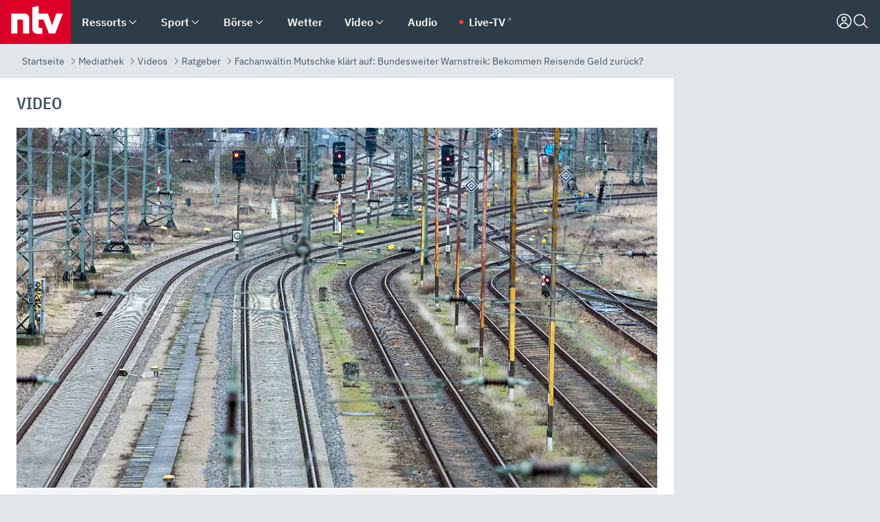

--- FILE ---
content_type: text/html; charset=utf-8
request_url: https://www.n-tv.de/mediathek/videos/ratgeber/Bundesweiter-Warnstreik-Bekommen-Reisende-Geld-zurueck-article24012442.html
body_size: 165663
content:
<!DOCTYPE html><html lang="de"><head><meta charSet="utf-8" data-next-head=""/><meta name="viewport" content="width=device-width, initial-scale=1" data-next-head=""/><title data-next-head="">Fachanwältin Mutschke klärt auf: Bundesweiter Warnstreik: Bekommen Reisende Geld zurück? - ntv.de</title><meta http-equiv="Content-Security-Policy" content="upgrade-insecure-requests" data-next-head=""/><meta name="author" content="n-tv NACHRICHTEN" data-next-head=""/><meta name="copyright" content="ntv Nachrichten" data-next-head=""/><meta name="description" content="Streikbedingt liegt der öffentliche Verkehr in Deutschland am Montag weitgehend lahm. Davon sind nicht nur Arbeitnehmende sowie Pendlerinnen und Pendler betroffen, sondern auch Reisende und Eltern von Schul- und Kita-Kindern. Arbeitsrechtlerin Nicole Mutschke klärt auf, welche Rechte und Pflichten bestehen." data-next-head=""/><meta name="keywords" content="" data-next-head=""/><meta name="apple-itunes-app" content="app-id=337056601, app-argument=https://www.n-tv.de/mediathek/videos/ratgeber/Bundesweiter-Warnstreik-Bekommen-Reisende-Geld-zurueck-article24012442.html" data-next-head=""/><meta name="robots" content="index, follow, noodp, noarchive, max-snippet:-1, max-image-preview:large, max-video-preview:-1" data-next-head=""/><meta name="news_keywords" content="" data-next-head=""/><meta name="date" content="2023-03-26T11:42:13+02:00" data-next-head=""/><meta name="last-modified" content="2023-03-27T09:06:34+02:00" data-next-head=""/><meta property="article:hash" content="24012442" data-next-head=""/><meta property="ntv:kicker" content="Fachanwältin Mutschke klärt auf" data-next-head=""/><meta property="og:site_name" content="ntv.de" data-next-head=""/><meta property="og:type" content="article" data-next-head=""/><meta property="og:url" content="https://www.n-tv.de/mediathek/videos/ratgeber/Bundesweiter-Warnstreik-Bekommen-Reisende-Geld-zurueck-article24012442.html" data-next-head=""/><meta property="og:title" content="Bundesweiter Warnstreik: Bekommen Reisende Geld zurück?" data-next-head=""/><meta property="og:description" content="Streikbedingt liegt der öffentliche Verkehr in Deutschland am Montag weitgehend lahm. Davon sind nicht nur Arbeitnehmende sowie Pendlerinnen und Pendler betroffen, sondern auch Reisende und Eltern von Schul- und Kita-Kindern. Arbeitsrechtlerin Nicole Mutschke klärt auf, welche Rechte und Pflichten bestehen." data-next-head=""/><meta property="og:image" content="https://www.n-tv.de/img/2615235/1679824832/Img_16_9/1200/401176807.jpg" data-next-head=""/><meta property="twitter:card" content="photo" data-next-head=""/><meta property="twitter:site" content="@ntvde" data-next-head=""/><meta property="twitter:title" content="Fachanwältin Mutschke klärt auf: Bundesweiter Warnstreik: Bekommen Reisende Geld zurück?" data-next-head=""/><meta property="twitter:image" content="https://www.n-tv.de/img/2615235/1679824832/Img_16_9/1200/401176807.jpg" data-next-head=""/><meta property="twitter:url" content="https://www.n-tv.de/mediathek/videos/ratgeber/Bundesweiter-Warnstreik-Bekommen-Reisende-Geld-zurueck-article24012442.html" data-next-head=""/><meta property="fb:page_id" content="126049165307" data-next-head=""/><meta property="fb:pages" content="126049165307" data-next-head=""/><meta property="fb:pages" content="316889911843737" data-next-head=""/><meta property="fb:pages" content="562044130636828" data-next-head=""/><meta property="fb:pages" content="185547961302" data-next-head=""/><meta property="fb:pages" content="395222497292915" data-next-head=""/><meta property="fb:pages" content="1523181867965006" data-next-head=""/><meta property="fb:pages" content="1043228319087008" data-next-head=""/><meta property="fb:pages" content="741781229203281" data-next-head=""/><meta property="fb:pages" content="407682426071619" data-next-head=""/><meta property="fb:pages" content="780034435493567" data-next-head=""/><meta property="fb:pages" content="643254482528275" data-next-head=""/><meta property="fb:pages" content="1837260013270512" data-next-head=""/><meta property="fb:pages" content="368231650215080" data-next-head=""/><meta property="fb:pages" content="120920144621255" data-next-head=""/><meta property="fb:pages" content="1413412578758102" data-next-head=""/><meta name="google-site-verification" content="txr0UkB7uF5BxzK_kM9zfhlh5vLdmFekG7LJ_BKwDfk" data-next-head=""/><meta name="pocket-site-verification" content="d8cc89af247ee1dabcbbd091d848a1" data-next-head=""/><meta name="p:domain_verify" content="29ffec94ca07d208e323392915ace209" data-next-head=""/><meta name="msvalidate.01" content="38C91D064B7E276791191C393B93EB23" data-next-head=""/><link rel="canonical" href="https://www.n-tv.de/mediathek/videos/ratgeber/Bundesweiter-Warnstreik-Bekommen-Reisende-Geld-zurueck-article24012442.html" data-next-head=""/><link rel="alternate" type="application/rss+xml" href="https://www.n-tv.de/mediathek/videos/ratgeber/rss" data-next-head=""/><link rel="alternate" href="android-app://de.lineas.lit.ntv.android/http/apps.n-tv.de/24012442?service=mobile" data-next-head=""/><link rel="shortcut icon" href="/favicon.ico" data-next-head=""/><link rel="apple-touch-icon-precomposed" sizes="144x144" href="/apple-touch-icon-144x144-precomposed.png" data-next-head=""/><link rel="apple-touch-icon-precomposed" sizes="114x114" href="/apple-touch-icon-114x114-precomposed.png" data-next-head=""/><link rel="apple-touch-icon-precomposed" sizes="72x72" href="/apple-touch-icon-72x72-precomposed.png" data-next-head=""/><link rel="apple-touch-icon-precomposed" href="/apple-touch-icon-57x57-precomposed.png" data-next-head=""/><link rel="publisher" href="https://plus.google.com/118398504470807896139" data-next-head=""/><link rel="preload" href="/_next/static/media/fddff1087a1c2d83-s.p.woff2" as="font" type="font/woff2" crossorigin="anonymous" data-next-font="size-adjust"/><link rel="preload" href="/_next/static/media/eced63159c168414-s.p.woff2" as="font" type="font/woff2" crossorigin="anonymous" data-next-font="size-adjust"/><link rel="preload" href="/_next/static/media/a6cb01422af61021-s.p.woff2" as="font" type="font/woff2" crossorigin="anonymous" data-next-font="size-adjust"/><link rel="preload" href="/_next/static/media/d6b236d59080f586-s.p.woff2" as="font" type="font/woff2" crossorigin="anonymous" data-next-font="size-adjust"/><link rel="preload" href="/_next/static/media/1c626168cca93b06-s.p.woff2" as="font" type="font/woff2" crossorigin="anonymous" data-next-font="size-adjust"/><link rel="preload" href="/_next/static/css/619668a7c5632b45.css" as="style"/><link rel="preload" href="/_next/static/css/54b286e04d222c64.css" as="style"/><link rel="preload" href="/_next/static/css/bd6519a5e89b6484.css" as="style"/><link rel="preload" href="/_next/static/css/a1652869840550b3.css" as="style"/><link rel="preload" href="/_next/static/css/06b47e2e02df66d2.css" as="style"/><link rel="preload" href="/_next/static/css/616a3bdb3deb1a06.css" as="style"/><link rel="preload" href="/_next/static/css/d84fa9443ecac233.css" as="style"/><link rel="preload" href="/_next/static/css/50cae09f11d7c87b.css" as="style"/><link rel="preload" href="/_next/static/css/41f2fd6014636f02.css" as="style"/><link rel="preload" href="/_next/static/css/4916aaa5355407e8.css" as="style"/><script type="application/ld+json" data-next-head="">{"@context":"http://schema.org","publisher":{"@type":"Organization","name":"ntv NACHRICHTEN","logo":{"@type":"ImageObject","url":"/logo.svg"}},"@type":"NewsArticle","mainEntityOfPage":{"@type":"WebPage","url":"https://www.n-tv.de/mediathek/videos/ratgeber/Bundesweiter-Warnstreik-Bekommen-Reisende-Geld-zurueck-article24012442.html"},"url":"https://www.n-tv.de/mediathek/videos/ratgeber/Bundesweiter-Warnstreik-Bekommen-Reisende-Geld-zurueck-article24012442.html","headline":"Fachanwältin Mutschke klärt auf: Bundesweiter Warnstreik: Bekommen Reisende Geld zurück?","description":"Streikbedingt liegt der öffentliche Verkehr in Deutschland am Montag weitgehend lahm. Davon sind nicht nur Arbeitnehmende sowie Pendlerinnen und Pendler betroffen, sondern auch Reisende und Eltern von Schul- und Kita-Kindern. Arbeitsrechtlerin Nicole Mutschke klärt auf, welche Rechte und Pflichten bestehen.","image":[{"@type":"ImageObject","url":"https://www.n-tv.de/img/2615235/1679824832/Img_16_9/1200/401176807.webp","width":"1200","height":"676"},{"@type":"ImageObject","url":"https://www.n-tv.de/img/2615235/1679824832/Img_4_3/1200/401176807.webp","width":"1200","height":"900"},{"@type":"ImageObject","url":"https://www.n-tv.de/img/2615235/1679824832/Img_1_1/1200/401176807.webp","width":"1200","height":"1200"}],"datePublished":"2023-03-26T11:42:13+02:00","dateModified":"2023-03-27T09:06:34+02:00","author":{"@type":"Organization","name":"n-tv NACHRICHTEN","url":"https://www.n-tv.de"}}</script><script type="application/ld+json" data-next-head="">{"@context":"http://schema.org","@type":"BreadcrumbList","itemListElement":[{"item":{"name":"Startseite","@id":"https://www.n-tv.de/"},"@type":"ListItem","position":1},{"item":{"name":"Mediathek","@id":"https://www.n-tv.de/mediathek/"},"@type":"ListItem","position":2},{"item":{"name":"Videos","@id":"https://www.n-tv.de/mediathek/videos/"},"@type":"ListItem","position":3},{"item":{"name":"Ratgeber","@id":"https://www.n-tv.de/mediathek/videos/ratgeber/"},"@type":"ListItem","position":4},{"item":{"name":"Fachanwältin Mutschke klärt auf: Bundesweiter Warnstreik: Bekommen Reisende Geld zurück?","@id":"https://www.n-tv.de/mediathek/videos/ratgeber/Bundesweiter-Warnstreik-Bekommen-Reisende-Geld-zurueck-article24012442.html"},"@type":"ListItem","position":5}]}</script><script type="application/ld+json" data-next-head="">{"@context":"http://schema.org","@type":"VideoObject","datePublished":"2023-03-26T11:42:13","uploadDate":"2023-03-26T11:42:13","name":"Fachanwältin Mutschke klärt auf - Bundesweiter Warnstreik: Bekommen Reisende Geld zurück? - Video - ntv","description":"Streikbedingt liegt der öffentliche Verkehr in Deutschland am Montag weitgehend lahm. Davon sind nicht nur Arbeitnehmende sowie Pendlerinnen und Pendler betroffen, sondern auch Reisende und Eltern von Schul- und Kita-Kindern. Arbeitsrechtlerin Nicole Mutschke klärt auf, welche Rechte und Pflichten bestehen.","thumbnailUrl":"https://www.n-tv.de/img/2615235/1679824832/Img_16_9/400/401176807.webp","contentUrl":"https://bot-cf.n-tv.de/std/abr/2023/03/DVP_Mutschke_230326071800-web6.mp4"}</script><script id="iab-stub" data-nscript="beforeInteractive">
				// IAB stub
 				!function () { var e = function () { var e, t = "__tcfapiLocator", a = [], n = window; for (; n;) { try { if (n.frames[t]) { e = n; break } } catch (e) { } if (n === window.top) break; n = n.parent } e || (!function e() { var a = n.document, r = !!n.frames[t]; if (!r) if (a.body) { var i = a.createElement("iframe"); i.style.cssText = "display:none", i.name = t, a.body.appendChild(i) } else setTimeout(e, 5); return !r }(), n.__tcfapi = function () { for (var e, t = arguments.length, n = new Array(t), r = 0; r < t; r++)n[r] = arguments[r]; if (!n.length) return a; if ("setGdprApplies" === n[0]) n.length > 3 && 2 === parseInt(n[1], 10) && "boolean" == typeof n[3] && (e = n[3], "function" == typeof n[2] && n[2]("set", !0)); else if ("ping" === n[0]) { var i = { gdprApplies: e, cmpLoaded: !1, cmpStatus: "stub" }; "function" == typeof n[2] && n[2](i) } else a.push(n) }, n.addEventListener("message", (function (e) { var t = "string" == typeof e.data, a = {}; try { a = t ? JSON.parse(e.data) : e.data } catch (e) { } var n = a.__tcfapiCall; n && window.__tcfapi(n.command, n.version, (function (a, r) { var i = { __tcfapiReturn: { returnValue: a, success: r, callId: n.callId } }; t && (i = JSON.stringify(i)), e.source.postMessage(i, "*") }), n.parameter) }), !1)) }; "undefined" != typeof module ? module.exports = e : e() }();
        window._sp_queue = [];
			</script><link rel="stylesheet" href="/_next/static/css/619668a7c5632b45.css" data-n-g=""/><link rel="stylesheet" href="/_next/static/css/54b286e04d222c64.css" data-n-p=""/><link rel="stylesheet" href="/_next/static/css/bd6519a5e89b6484.css"/><link rel="stylesheet" href="/_next/static/css/a1652869840550b3.css"/><link rel="stylesheet" href="/_next/static/css/06b47e2e02df66d2.css"/><link rel="stylesheet" href="/_next/static/css/616a3bdb3deb1a06.css"/><link rel="stylesheet" href="/_next/static/css/d84fa9443ecac233.css"/><link rel="stylesheet" href="/_next/static/css/50cae09f11d7c87b.css"/><link rel="stylesheet" href="/_next/static/css/41f2fd6014636f02.css"/><link rel="stylesheet" href="/_next/static/css/4916aaa5355407e8.css"/><noscript data-n-css=""></noscript><script defer="" noModule="" src="/_next/static/chunks/polyfills-42372ed130431b0a.js"></script><script id="webpush-lib" src="/webpush/webpush.js" defer="" data-nscript="beforeInteractive"></script><script id="iframeResizer" src="/iframeResizer.min.js" defer="" data-nscript="beforeInteractive"></script><script defer="" src="/_next/static/chunks/1229.024bf05f909c3e8c.js"></script><script defer="" src="/_next/static/chunks/544.09d7383b48abf164.js"></script><script defer="" src="/_next/static/chunks/7602.1a768611e82c58ea.js"></script><script defer="" src="/_next/static/chunks/6948.f00620bcc22244f2.js"></script><script defer="" src="/_next/static/chunks/4a5ac67e.8ec99f5aec25c799.js"></script><script defer="" src="/_next/static/chunks/5658.7b208e427d1fdfdb.js"></script><script defer="" src="/_next/static/chunks/7506.be4918e77f22183f.js"></script><script defer="" src="/_next/static/chunks/508.6fe9e668b4cbaa10.js"></script><script defer="" src="/_next/static/chunks/1656.c9e5265be15720de.js"></script><script defer="" src="/_next/static/chunks/2932.ab8742382caddc2b.js"></script><script defer="" src="/_next/static/chunks/9640.22388883922907d8.js"></script><script defer="" src="/_next/static/chunks/4047.211f9d02a136f691.js"></script><script src="/_next/static/chunks/webpack-43c950e08af41bb8.js" defer=""></script><script src="/_next/static/chunks/framework-77dff60c8c44585c.js" defer=""></script><script src="/_next/static/chunks/main-c369251bbc331e0f.js" defer=""></script><script src="/_next/static/chunks/pages/_app-6c933ac0eba21233.js" defer=""></script><script src="/_next/static/chunks/6786-0e33c00cc0c1d462.js" defer=""></script><script src="/_next/static/chunks/pages/%5B%5B...all%5D%5D-70f3ae4a35449e35.js" defer=""></script><script src="/_next/static/XxjquTk1VDyAcFE4esgie/_buildManifest.js" defer=""></script><script src="/_next/static/XxjquTk1VDyAcFE4esgie/_ssgManifest.js" defer=""></script><style id="__jsx-668642668">:root{--ibm-plex-sans:'IBMPlexSans', 'IBMPlexSans Fallback';--ibm-plex-sans-condensed:'IBMPlexSansCondensed', 'IBMPlexSansCondensed Fallback'}html{font-family:'IBMPlexSans', 'IBMPlexSans Fallback'}</style></head><body><link rel="preload" as="image" href="https://www.n-tv.de/img/2615235/1679824832/Img_16_9/920/image.webp"/><link rel="preload" as="image" href="/socialIcons/whatsapp.svg"/><link rel="preload" as="image" href="/socialIcons/google.svg"/><div id="__next"><header class="Header_header__MwWvM "><nav aria-label="Globale Navigation"><div class="Header_wrapper__PJAKW"><div class="Header_inner__PU1JS"><a href="/" class="Header_logo__V9h3K"><svg viewBox="0 0 1384 862" focusable="false" role="img" name="ntv Logo"><title>ntv</title><path id="TRAEGER_x5F_ROT" d="M0 0h1384v862H0z" style="clip-rule:evenodd;fill:rgb(220, 0, 40);fill-rule:evenodd"></path><g id="ntv_1_" transform="translate(-268.5,-109)"><g id="g3683"><path d="M747 375.3H486v390.1h122.2V492.8h83.3c17.1 0 25.9 8.4 25.9 26v246.6h122.2V468.1c0-54.9-37.7-92.8-92.6-92.8zm620.7-.2-81.2 233.4-81-233.4h-181.9V225.6l-122.2 24.2v425.3c0 58.9 36.6 95.6 95.8 95.6h99.5V656.3h-46.9c-15.7 0-26.1-5.8-26.1-27.2V492.9h95.3l106.4 272.9h122.7l152.3-390.7z" id="path3681" style="fill:rgb(255, 255, 255)"></path></g></g></svg></a><nav role="none" class="menu-desktop_header-menu__23xp2"><ul role="menu" aria-label="Hauptnavigation" class="menu-desktop_top__a3CQZ"><li class="menu-desktop_level0__YuC7o" tabindex="-1"><div class="menu-desktop_itemwrapper__8WzFL"><a tabindex="0" href="/ressorts/" target="_self" title="Ressorts" data-testid="menulink"><span class="Typography_text-default__P3otY Typography_weight-bold__uT6mq">Ressorts</span></a><button role="menuitem" aria-haspopup="menu" aria-expanded="false" aria-label="Untermenü für Ressorts" data-testid="menu-item-button"><svg viewBox="0 0 24 24" width="18" height="18" fill="currentColor" focusable="false" role="img" aria-hidden="true" data-testid="icon"><title></title><path d="M12.0004 17.9852L4.90039 10.8852L6.0004 9.78516L12.0004 15.7852L18.0004 9.78516L19.1004 10.8852L12.0004 17.9852Z"></path></svg></button></div><div class="menu-desktop_menu-ssr__HlR7r" aria-label="Ressorts Untermenü" role="menu"><ul><li><a href="/mediathek/bilderserien/" target="_self" title="Bilderserien">Bilderserien</a></li><li><a href="/politik/" target="_self" title="Politik">Politik</a><div aria-label="Politik Untermenü" role="menu"><ul><li><a href="/politik/" target="_self" title="Meldungen">Meldungen</a></li><li><a href="/politik/politik_kommentare/" target="_self" title="Kommentare">Kommentare</a></li><li><a href="/politik/politik_wieduwilts_woche/" target="_self" title="Wieduwilts Woche">Wieduwilts Woche</a></li></ul></div></li><li><a href="/wirtschaft/" target="_self" title="Wirtschaft">Wirtschaft</a><div aria-label="Wirtschaft Untermenü" role="menu"><ul><li><a href="/wirtschaft/" target="_self" title="Meldungen">Meldungen</a></li><li><a href="/wirtschaft/termine/" target="_self" title="Termine">Termine</a></li><li><a href="/wirtschaft/wirtschaft_startup/" target="_self" title="Startup">Startup</a></li></ul></div></li><li><a href="/boersenkurse/" target="_self" title="Börse">Börse</a><div aria-label="Börse Untermenü" role="menu"><ul><li><a href="/boersenkurse/Auf_einen_Blick/" target="_self" title="Auf einen Blick">Auf einen Blick</a></li><li><a href="/boersenkurse/aktien/" target="_self" title="Aktien &amp; Indizes">Aktien &amp; Indizes</a><div aria-label="Aktien &amp; Indizes Untermenü" role="menu"><ul><li><a href="/boersenkurse/indizes/dax-159096" target="_self" title="Dax">Dax</a></li><li><a href="/boersenkurse/indizes/tecdax-158375" target="_self" title="TecDax">TecDax</a></li><li><a href="/boersenkurse/indizes/mdax-159090" target="_self" title="MDax">MDax</a></li><li><a href="/boersenkurse/indizes/sdax-159191" target="_self" title="SDax">SDax</a></li><li><a href="/boersenkurse/indizes/gex-144687" target="_self" title="Gex">Gex</a></li><li><a href="/boersenkurse/indizes/hdax-159097" target="_self" title="HDax">HDax</a></li><li><a href="/boersenkurse/indizes/e-stoxx-50-159194" target="_self" title="EuroStoxx">EuroStoxx</a></li><li><a href="/boersenkurse/indizes/stoxx50-159196" target="_self" title="Stoxx50">Stoxx50</a></li><li><a href="/boersenkurse/indizes/infront-usa-industrial-9451139" target="_self" title="Dow Jones">Dow Jones</a></li><li><a href="/boersenkurse/indizes/nasdaq-100-149002" target="_self" title="Nasdaq">Nasdaq</a></li><li><a href="/boersenkurse/indizes/nikkei-148429" target="_self" title="Nikkei">Nikkei</a></li></ul></div></li><li><a href="/boersenkurse/devisen/" target="_self" title="Devisen">Devisen</a></li><li><a href="/boersenkurse/rohstoffe/" target="_self" title="Rohstoffe">Rohstoffe</a></li><li><a href="/boersenkurse/zertifikate/" target="_self" title="ntv Zertifikate">ntv Zertifikate</a></li><li><a href="/boersenkurse/fonds/" target="_self" title="ntv Fonds">ntv Fonds</a></li><li><a href="/boersenkurse/fonds_und_etf/" target="_self" title="Fonds &amp; ETF">Fonds &amp; ETF</a></li><li><a href="/boersenkurse/anleihen/" target="_self" title="Anleihen">Anleihen</a></li><li><a href="/boersenkurse/altersvorsorge/" target="_self" title="ntv Altersvorsorge">ntv Altersvorsorge</a></li><li><a href="/boersenkurse/Geldanlage-Check/" target="_self" title="ntv Geldanlage-Check">ntv Geldanlage-Check</a></li><li><a href="/wirtschaft/der_boersen_tag/" target="_self" title="Börsen-Tag - Archiv">Börsen-Tag - Archiv</a></li></ul></div></li><li><a href="/sport/" target="_self" title="Sport">Sport</a><div aria-label="Sport Untermenü" role="menu"><ul><li><a href="https://www.n-tv.de/sport/ergebnisse/heute-live" target="_self" title="Live-Kalender">Live-Kalender</a></li><li><a href="/sport/" target="_self" title="Meldungen">Meldungen</a></li><li><a href="/sport/fussball/" target="_self" title="Fußball">Fußball</a><div aria-label="Fußball Untermenü" role="menu"><ul><li><a href="/sport/fussball/fussball_kolumnen/" target="_self" title="Kolumnen">Kolumnen</a></li><li><a href="https://www.n-tv.de/sport/ergebnisse/fussball/bundesliga/spiele-und-ergebnisse/" target="_self" title="Bundesliga">Bundesliga</a></li><li><a href="https://www.n-tv.de/sport/ergebnisse/fussball/2-bundesliga/spiele-und-ergebnisse/" target="_self" title="2. Bundesliga">2. Bundesliga</a></li><li><a href="https://www.n-tv.de/sport/ergebnisse/fussball/3-liga/spiele-und-ergebnisse/" target="_self" title="3. Liga">3. Liga</a></li><li><a href="https://www.n-tv.de/sport/ergebnisse/fussball/dfb-pokal/spiele-und-ergebnisse/" target="_self" title="DFB-Pokal">DFB-Pokal</a></li><li><a href="https://www.n-tv.de/sport/ergebnisse/fussball/frauen-bundesliga/spiele-und-ergebnisse/" target="_self" title="Bundesliga der Frauen">Bundesliga der Frauen</a></li><li><a href="https://www.n-tv.de/sport/ergebnisse/fussball/uefa-champions-league/spiele-und-ergebnisse/" target="_self" title="Champions League">Champions League</a></li><li><a href="https://www.n-tv.de/sport/ergebnisse/fussball/uefa-europa-league/spiele-und-ergebnisse/" target="_self" title="Europa League">Europa League</a></li><li><a href="https://www.n-tv.de/sport/ergebnisse/fussball/co6395/europa-conference-league/spiele-und-ergebnisse/" target="_self" title="Europa Conference League">Europa Conference League</a></li><li><a href="https://www.n-tv.de/sport/ergebnisse/fussball/premier-league/spiele-und-ergebnisse/" target="_self" title="Premier League">Premier League</a></li><li><a href="https://www.n-tv.de/sport/ergebnisse/fussball/primera-division/spiele-und-ergebnisse/" target="_self" title="Primera Division">Primera Division</a></li><li><a href="https://www.n-tv.de/sport/ergebnisse/fussball/serie-a/spiele-und-ergebnisse/" target="_self" title="Serie A">Serie A</a></li><li><a href="https://www.n-tv.de/sport/ergebnisse/fussball/ligue-1/spiele-und-ergebnisse/" target="_self" title="Ligue 1">Ligue 1</a></li><li><a href="https://www.n-tv.de/sport/ergebnisse/fussball/nations-league-a/spiele-und-ergebnisse/" target="_self" title="Nations League">Nations League</a></li><li><a href="https://www.n-tv.de/sport/ergebnisse/fussball/wettbewerbe/" target="_self" title="Alle Wettbewerbe">Alle Wettbewerbe</a></li></ul></div></li><li><a href="https://www.n-tv.de/sport/ergebnisse/american-football/nfl/spiele-und-ergebnisse/" target="_self" title="NFL">NFL</a></li><li><a href="/sport/formel1/" target="_self" title="Motorsport">Motorsport</a></li><li><a href="https://www.n-tv.de/sport/ergebnisse/tennis/heute-live" target="_self" title="Tennis">Tennis</a></li><li><a href="https://www.n-tv.de/sport/ergebnisse/handball/" target="_self" title="Handball">Handball</a></li><li><a href="https://www.n-tv.de/sport/ergebnisse/basketball/wettbewerbe/" target="_self" title="Basketball">Basketball</a></li><li><a href="https://www.n-tv.de/sport/ergebnisse/eishockey/wettbewerbe/" target="_self" title="Eishockey">Eishockey</a></li><li><a href="/sport/mma/" target="_self" title="Mixed Martial Arts">Mixed Martial Arts</a></li><li><a href="/sport/der_sport_tag/" target="_self" title="Sport-Tag - Archiv">Sport-Tag - Archiv</a></li><li><a href="https://gutscheine.n-tv.de/" target="_self" title="Gutscheine">Gutscheine<span> Anzeige</span></a><div aria-label="Gutscheine Untermenü" role="menu"><ul><li><a href="https://gutscheine.n-tv.de/gutscheine/adidas-shop" target="_self" title="Adidas">Adidas</a></li><li><a href="https://gutscheine.n-tv.de/gutscheine/engelhorn" target="_self" title="Engelhorn">Engelhorn</a></li><li><a href="https://gutscheine.n-tv.de/gutscheine/vans" target="_self" title="Vans">Vans</a></li><li><a href="https://gutscheine.n-tv.de/gutscheine/sportscheck" target="_self" title="SportScheck">SportScheck</a></li><li><a href="https://gutscheine.n-tv.de/gutscheine/11teamsports" target="_self" title="11teamsports">11teamsports</a></li></ul></div></li></ul></div></li><li><a href="/panorama/" target="_self" title="Panorama">Panorama</a><div aria-label="Panorama Untermenü" role="menu"><ul><li><a href="/panorama/" target="_self" title="Meldungen">Meldungen</a></li></ul></div></li><li><a href="/leute/" target="_self" title="Unterhaltung">Unterhaltung</a><div aria-label="Unterhaltung Untermenü" role="menu"><ul><li><a href="/leute/" target="_self" title="Überblick">Überblick</a></li><li><a href="/leute/tv/" target="_self" title="TV">TV</a></li><li><a href="/leute/film/" target="_self" title="Filme und Serien">Filme und Serien</a></li><li><a href="/leute/musik/" target="_self" title="Musik">Musik</a></li><li><a href="/leute/buecher/" target="_self" title="Bücher">Bücher</a></li><li><a href="/leute/hoerbuecher/" target="_self" title="Hörbücher">Hörbücher</a></li><li><a href="/mediathek/bilderserien/unterhaltung/Schoenes-Wochenende-Cartoons-von-OL-article20772304.html" target="_self" title="Schönes Wochenende">Schönes Wochenende</a></li><li><a href="https://gutscheine.n-tv.de/" target="_blank" rel="noopener noreferrer noFollow" title="Gutscheine">Gutscheine<span> Anzeige</span></a><div aria-label="Gutscheine Untermenü" role="menu"><ul><li><a href="https://gutscheine.n-tv.de/gutscheine/amazon" target="_blank" rel="noopener noreferrer noFollow" title="Amazon">Amazon</a></li><li><a href="https://gutscheine.n-tv.de/gutscheine/thalia" target="_blank" rel="noopener noreferrer noFollow" title="Thalia">Thalia</a></li><li><a href="https://gutscheine.n-tv.de/gutscheine/buecher-de" target="_blank" rel="noopener noreferrer noFollow" title="buecher.de">buecher.de</a></li><li><a href="https://gutscheine.n-tv.de/gutscheine/saturn" target="_blank" rel="noopener noreferrer noFollow" title="Saturn">Saturn</a></li><li><a href="https://gutscheine.n-tv.de/gutscheine/mmoga" target="_blank" rel="noopener noreferrer noFollow" title="MMOGA">MMOGA</a></li></ul></div></li></ul></div></li><li><a href="/technik/" target="_self" title="Technik">Technik</a><div aria-label="Technik Untermenü" role="menu"><ul><li><a href="/technik/" target="_self" title="Meldungen">Meldungen</a></li><li><a href="https://www.n-tvspiele.de/" target="_self" rel="noFollow" title="Spiele">Spiele</a></li><li><a href="https://gutscheine.n-tv.de/" target="_blank" rel="noopener noreferrer noFollow" title="Gutscheine">Gutscheine<span> Anzeige</span></a><div aria-label="Gutscheine Untermenü" role="menu"><ul><li><a href="https://gutscheine.n-tv.de/gutscheine/notebooksbilliger" target="_blank" rel="noopener noreferrer noFollow" title="notebooksbilliger.de">notebooksbilliger.de</a></li><li><a href="https://gutscheine.n-tv.de/gutscheine/alternate" target="_blank" rel="noopener noreferrer noFollow" title="Alternate">Alternate</a></li><li><a href="https://gutscheine.n-tv.de/gutscheine/medion" target="_blank" rel="noopener noreferrer noFollow" title="MEDION">MEDION</a></li><li><a href="https://gutscheine.n-tv.de/gutscheine/dein-handyde" target="_blank" rel="noopener noreferrer noFollow" title="deinhandy.de">deinhandy.de</a></li><li><a href="https://gutscheine.n-tv.de/gutscheine/samsung" target="_blank" rel="noopener noreferrer noFollow" title="SAMSUNG">SAMSUNG</a></li></ul></div></li></ul></div></li><li><a href="/ratgeber/" target="_self" title="Ratgeber">Ratgeber</a><div aria-label="Ratgeber Untermenü" role="menu"><ul><li><a href="/ratgeber/" target="_self" title="Meldungen">Meldungen</a></li><li><a href="/ratgeber/ntv_Service/" target="_self" title="ntv Service">ntv Service</a></li><li><a href="/ratgeber/tests/" target="_self" title="Tests">Tests</a></li><li><a href="/ratgeber/vergleichsrechner/" target="_self" title="Vergleichsrechner">Vergleichsrechner</a></li><li><a href="https://www.n-tv.de/native/leben/Thema-Leben-article19986903.html?an=s:spezial_973714_ista_wtt-a:1-t:n" target="_blank" rel="noopener noreferrer noFollow" title="Smart Living">Smart Living</a></li></ul></div></li><li><a href="/produkt-check/" target="_self" title="Produkt-Check">Produkt-Check</a><div aria-label="Produkt-Check Untermenü" role="menu"><ul><li><a href="/produkt-check/kueche/" target="_self" title="Produkt-Check Küche">Produkt-Check Küche</a></li><li><a href="/produkt-check/technik/" target="_self" title="Produkt-Check Technik ">Produkt-Check Technik </a></li><li><a href="/produkt-check/sport-freizeit/" target="_self" title="Produkt-Check Sport &amp; Freizeit">Produkt-Check Sport &amp; Freizeit</a></li><li><a href="/produkt-check/beauty-gesundheit/" target="_self" title="Produkt-Check Beauty &amp; Gesundheit ">Produkt-Check Beauty &amp; Gesundheit </a></li><li><a href="/produkt-check/haushalt-garten/" target="_self" title="Produkt-Check Haushalt &amp; Garten">Produkt-Check Haushalt &amp; Garten</a></li></ul></div></li><li><a href="/wissen/" target="_self" title="Wissen">Wissen</a><div aria-label="Wissen Untermenü" role="menu"><ul><li><a href="/wissen/" target="_self" title="Meldungen">Meldungen</a></li><li><a href="/wissen/frageantwort/" target="_self" title="Frage &amp; Antwort">Frage &amp; Antwort</a></li><li><a href="/wissen/Fakten_und_Mythen/" target="_self" title="Fakten &amp; Mythen">Fakten &amp; Mythen</a></li><li><a href="/wissen/fundsache/" target="_self" title="Fundsache">Fundsache</a></li></ul></div></li><li><a href="/auto/" target="_self" title="Auto">Auto</a><div aria-label="Auto Untermenü" role="menu"><ul><li><a href="/auto/" target="_self" title="Meldungen">Meldungen</a></li><li><a href="/auto/auto_geschichte/" target="_self" title="Automobil-Geschichte">Automobil-Geschichte</a></li><li><a href="/auto/praxistest/" target="_self" title="Praxistest">Praxistest</a></li><li><a href="/auto/gebrauchte/" target="_self" title="Gebrauchte">Gebrauchte</a></li><li><a href="/auto/auto_funktioniert/" target="_self" title="Wie funktioniert ...?">Wie funktioniert ...?</a></li><li><a href="https://gutscheine.n-tv.de/" target="_blank" rel="noopener noreferrer noFollow" title="Gutscheine">Gutscheine<span> Anzeige</span></a><div aria-label="Gutscheine Untermenü" role="menu"><ul><li><a href="https://gutscheine.n-tv.de/gutscheine/kfzteile24" target="_blank" rel="noopener noreferrer noFollow" title="kfzteile24">kfzteile24</a></li><li><a href="https://gutscheine.n-tv.de/gutscheine/atu" target="_blank" rel="noopener noreferrer noFollow" title="A.T.U">A.T.U</a></li><li><a href="https://gutscheine.n-tv.de/gutscheine/reifendirekt" target="_blank" rel="noopener noreferrer noFollow" title="Reifendirekt">Reifendirekt</a></li><li><a href="https://gutscheine.n-tv.de/gutscheine/sixt" target="_blank" rel="noopener noreferrer noFollow" title="Sixt">Sixt</a></li><li><a href="https://gutscheine.n-tv.de/gutscheine/tirendo" target="_blank" rel="noopener noreferrer noFollow" title="Tirendo">Tirendo</a></li></ul></div></li><li><a href="https://autoleasing.n-tv.de/" target="_blank" rel="noopener noreferrer noFollow" title="Autoleasing">Autoleasing</a></li></ul></div></li><li><a href="/shopping-und-service/" target="_self" title="Shopping &amp; Service">Shopping &amp; Service</a><div aria-label="Shopping &amp; Service Untermenü" role="menu"><ul><li><a href="https://autoleasing.n-tv.de/" target="_self" title="Autoleasing">Autoleasing</a></li><li><a href="https://www.n-tv.de/broker-vergleich/" target="_self" title="Broker-Vergleich">Broker-Vergleich</a></li><li><a href="https://www.n-tv.de/casino-vergleich/" target="_self" title="Online Casino Vergleich">Online Casino Vergleich</a></li><li><a href="https://www.n-tv.de/sportwetten/" target="_self" title="Sportwetten">Sportwetten</a></li><li><a href="https://www.n-tv.de/energieeffizientes-wohnen/" target="_self" title="Energieeffizientes Wohnen">Energieeffizientes Wohnen</a></li><li><a href="https://gutscheine.n-tv.de/" target="_self" title="Gutscheine">Gutscheine<span> Anzeige</span></a></li><li><a href="https://www.n-tv.de/webtools-im-vergleich/" target="_self" title="Webtools im Vergleich">Webtools im Vergleich</a></li><li><a href="https://www.n-tv.de/online-sprachschule/" target="_self" title="Online Sprachschule">Online Sprachschule</a></li><li><a href="https://www.n-tv.de/vergleich/" target="_self" title="Produktvergleiche">Produktvergleiche</a></li><li><a href="https://unternehmen.n-tv.de/" target="_self" title="Unternehmen">Unternehmen<span> Anzeige</span></a></li><li><a href="https://www.n-tv.de/ratgeber/vergleichsrechner/" target="_self" title="Vergleichsrechner">Vergleichsrechner</a></li><li><a href="https://www.n-tv.de/kreditvergleich/" target="_self" title="Kreditvergleich">Kreditvergleich</a></li><li><a href="https://www.n-tv.de/wettanbieter-vergleich/" target="_self" title="Wettanbieter Vergleich">Wettanbieter Vergleich</a></li><li><a href="https://www.n-tv.de/geschaeftskonto-vergleich/" target="_blank" rel="noopener noreferrer" title="Geschäftskonto Vergleich">Geschäftskonto Vergleich</a></li></ul></div></li><li><a href="/infografik/" target="_self" title="Infografik">Infografik</a></li><li><a href="/regionales/" target="_self" title="Regionales">Regionales</a><div aria-label="Regionales Untermenü" role="menu"><ul><li><a href="/regionales/baden-wuerttemberg/" target="_self" title="Baden-Württemberg">Baden-Württemberg</a></li><li><a href="/regionales/bayern/" target="_self" title="Bayern">Bayern</a></li><li><a href="/regionales/berlin-und-brandenburg/" target="_self" title="Berlin &amp; Brandenburg">Berlin &amp; Brandenburg</a></li><li><a href="/regionales/hamburg-und-schleswig-holstein/" target="_self" title="Hamburg &amp; Schleswig-Holstein">Hamburg &amp; Schleswig-Holstein</a></li><li><a href="/regionales/hessen/" target="_self" title="Hessen">Hessen</a></li><li><a href="/regionales/mecklenburg-vorpommern/" target="_self" title="Mecklenburg-Vorpommern">Mecklenburg-Vorpommern</a></li><li><a href="/regionales/niedersachsen-und-bremen/" target="_self" title="Niedersachsen &amp; Bremen">Niedersachsen &amp; Bremen</a></li><li><a href="/regionales/nordrhein-westfalen/" target="_self" title="Nordrhein-Westfalen">Nordrhein-Westfalen</a></li><li><a href="/regionales/rheinland-pfalz-und-saarland/" target="_self" title="Rheinland-Pfalz &amp; Saarland">Rheinland-Pfalz &amp; Saarland</a></li><li><a href="/regionales/sachsen/" target="_self" title="Sachsen">Sachsen</a></li><li><a href="/regionales/sachsen-anhalt/" target="_self" title="Sachsen-Anhalt">Sachsen-Anhalt</a></li><li><a href="/regionales/thueringen/" target="_self" title="Thüringen">Thüringen</a></li></ul></div></li><li><a href="/der_tag/alle_tage/" target="_self" title="Alle Tage">Alle Tage</a><div aria-label="Alle Tage Untermenü" role="menu"><ul><li><a href="/der_tag/" target="_self" title="Der Tag - Archiv">Der Tag - Archiv</a></li><li><a href="/wirtschaft/der_boersen_tag/" target="_self" title="Der Börsen-Tag - Archiv">Der Börsen-Tag - Archiv</a></li><li><a href="/sport/der_sport_tag/" target="_self" title="Der Sport-Tag - Archiv">Der Sport-Tag - Archiv</a></li></ul></div></li><li><a href="https://lotto.n-tv.de/" target="_blank" rel="noopener noreferrer noFollow" title="Lotto spielen">Lotto spielen<span> Anzeige</span></a></li></ul></div></li><li class="menu-desktop_level0__YuC7o" tabindex="-1"><div class="menu-desktop_itemwrapper__8WzFL"><a tabindex="0" href="/sport/" target="_self" title="Sport" data-testid="menulink"><span class="Typography_text-default__P3otY Typography_weight-bold__uT6mq">Sport</span></a><button role="menuitem" aria-haspopup="menu" aria-expanded="false" aria-label="Untermenü für Sport" data-testid="menu-item-button"><svg viewBox="0 0 24 24" width="18" height="18" fill="currentColor" focusable="false" role="img" aria-hidden="true" data-testid="icon"><title></title><path d="M12.0004 17.9852L4.90039 10.8852L6.0004 9.78516L12.0004 15.7852L18.0004 9.78516L19.1004 10.8852L12.0004 17.9852Z"></path></svg></button></div><div class="menu-desktop_menu-ssr__HlR7r" aria-label="Sport Untermenü" role="menu"><ul><li><a href="https://www.n-tv.de/sport/ergebnisse/heute-live" target="_self" title="Live-Kalender">Live-Kalender</a></li><li><a href="/sport/" target="_self" title="Meldungen">Meldungen</a></li><li><a href="/sport/fussball/" target="_self" title="Fußball">Fußball</a><div aria-label="Fußball Untermenü" role="menu"><ul><li><a href="/sport/fussball/fussball_kolumnen/" target="_self" title="Kolumnen">Kolumnen</a><div aria-label="Kolumnen Untermenü" role="menu"><ul><li><a href="/sport/fussball/redelings_nachspielzeit/" target="_self" title="Redelings Nachspielzeit">Redelings Nachspielzeit</a></li></ul></div></li><li><a href="https://www.n-tv.de/sport/ergebnisse/fussball/bundesliga/spiele-und-ergebnisse/" target="_self" title="Bundesliga">Bundesliga</a></li><li><a href="https://www.n-tv.de/sport/ergebnisse/fussball/2-bundesliga/spiele-und-ergebnisse/" target="_self" title="2. Bundesliga">2. Bundesliga</a></li><li><a href="https://www.n-tv.de/sport/ergebnisse/fussball/3-liga/spiele-und-ergebnisse/" target="_self" title="3. Liga">3. Liga</a></li><li><a href="https://www.n-tv.de/sport/ergebnisse/fussball/dfb-pokal/spiele-und-ergebnisse/" target="_self" title="DFB-Pokal">DFB-Pokal</a></li><li><a href="https://www.n-tv.de/sport/ergebnisse/fussball/frauen-bundesliga/spiele-und-ergebnisse/" target="_self" title="Bundesliga der Frauen">Bundesliga der Frauen</a></li><li><a href="https://www.n-tv.de/sport/ergebnisse/fussball/uefa-champions-league/spiele-und-ergebnisse/" target="_self" title="Champions League">Champions League</a></li><li><a href="https://www.n-tv.de/sport/ergebnisse/fussball/uefa-europa-league/spiele-und-ergebnisse/" target="_self" title="Europa League">Europa League</a></li><li><a href="https://www.n-tv.de/sport/ergebnisse/fussball/co6395/europa-conference-league/spiele-und-ergebnisse/" target="_self" title="Europa Conference League">Europa Conference League</a></li><li><a href="https://www.n-tv.de/sport/ergebnisse/fussball/premier-league/spiele-und-ergebnisse/" target="_self" title="Premier League">Premier League</a></li><li><a href="https://www.n-tv.de/sport/ergebnisse/fussball/primera-division/spiele-und-ergebnisse/" target="_self" title="La Liga">La Liga</a></li><li><a href="https://www.n-tv.de/sport/ergebnisse/fussball/serie-a/spiele-und-ergebnisse/" target="_self" title="Serie A">Serie A</a></li><li><a href="https://www.n-tv.de/sport/ergebnisse/fussball/ligue-1/spiele-und-ergebnisse/" target="_self" title="Ligue 1">Ligue 1</a></li><li><a href="https://www.n-tv.de/sport/ergebnisse/fussball/nations-league-a/spiele-und-ergebnisse/" target="_self" title="Nations League">Nations League</a></li><li><a href="https://www.n-tv.de/sport/ergebnisse/fussball/wettbewerbe/" target="_self" title="Alle Wettbewerbe">Alle Wettbewerbe</a></li></ul></div></li><li><a href="https://www.n-tv.de/sport/ergebnisse/american-football/nfl/spiele-und-ergebnisse/" target="_self" title="NFL">NFL</a></li><li><a href="/sport/formel1/" target="_self" title="Motorsport">Motorsport</a><div aria-label="Motorsport Untermenü" role="menu"><ul><li><a href="https://www.n-tv.de/sport/ergebnisse/motorsport/formel-1/kalender/" target="_self" title="Formel 1: Ticker">Formel 1: Ticker</a></li><li><a href="/sport/Porsche_Carrera_Cup/" target="_self" title="Porsche Carrera Cup">Porsche Carrera Cup<span> Anzeige</span></a></li><li><a href="/sport/Deutsche_Rallye_Meisterschaft/" target="_self" title="Deutsche Rally Meisterschaft">Deutsche Rally Meisterschaft<span> Anzeige</span></a></li></ul></div></li><li><a href="https://www.n-tv.de/sport/ergebnisse/tennis/heute-live" target="_self" title="Tennis">Tennis</a></li><li><a href="https://www.n-tv.de/sport/ergebnisse/handball/" target="_self" title="Handball">Handball</a></li><li><a href="https://www.n-tv.de/sport/ergebnisse/basketball/wettbewerbe/" target="_self" title="Basketball">Basketball</a></li><li><a href="https://www.n-tv.de/sport/ergebnisse/eishockey/wettbewerbe/" target="_self" title="Eishockey">Eishockey</a></li><li><a href="/sport/mma/" target="_self" title="Mixed Martial Arts">Mixed Martial Arts</a></li><li><a href="/sport/der_sport_tag/" target="_self" title="Sport-Tag - Archiv">Sport-Tag - Archiv</a></li></ul></div></li><li class="menu-desktop_level0__YuC7o" tabindex="-1"><div class="menu-desktop_itemwrapper__8WzFL"><a tabindex="0" href="/boersenkurse/" target="_self" title="Börse" data-testid="menulink"><span class="Typography_text-default__P3otY Typography_weight-bold__uT6mq">Börse</span></a><button role="menuitem" aria-haspopup="menu" aria-expanded="false" aria-label="Untermenü für Börse" data-testid="menu-item-button"><svg viewBox="0 0 24 24" width="18" height="18" fill="currentColor" focusable="false" role="img" aria-hidden="true" data-testid="icon"><title></title><path d="M12.0004 17.9852L4.90039 10.8852L6.0004 9.78516L12.0004 15.7852L18.0004 9.78516L19.1004 10.8852L12.0004 17.9852Z"></path></svg></button></div><div class="menu-desktop_menu-ssr__HlR7r" aria-label="Börse Untermenü" role="menu"><ul><li><a href="/boersenkurse/Auf_einen_Blick/" target="_self" title="Auf einen Blick">Auf einen Blick</a></li><li><a href="/boersenkurse/aktien/" target="_self" title="Aktien und Indizes">Aktien und Indizes</a><div aria-label="Aktien und Indizes Untermenü" role="menu"><ul><li><a href="/boersenkurse/indizes/dax-159096" target="_self" title="Dax">Dax</a></li><li><a href="/boersenkurse/indizes/tecdax-158375" target="_self" title="TecDax">TecDax</a></li><li><a href="/boersenkurse/indizes/mdax-159090" target="_self" title="MDax">MDax</a></li><li><a href="/boersenkurse/indizes/sdax-159191" target="_self" title="SDax">SDax</a></li><li><a href="/boersenkurse/indizes/gex-144687" target="_self" title="Gex">Gex</a></li><li><a href="/boersenkurse/indizes/hdax-159097" target="_self" title="HDax">HDax</a></li><li><a href="/boersenkurse/indizes/e-stoxx-50-159194" target="_self" title="EuroStoxx">EuroStoxx</a></li><li><a href="/boersenkurse/indizes/stoxx50-159196" target="_self" title="Stoxx50">Stoxx50</a></li><li><a href="/boersenkurse/indizes/infront-usa-industrial-9451139" target="_self" title="Dow Jones">Dow Jones</a></li><li><a href="/boersenkurse/indizes/nasdaq-100-149002" target="_self" title="Nasdaq">Nasdaq</a></li><li><a href="/boersenkurse/indizes/nikkei-148429" target="_self" title="Nikkei">Nikkei</a></li></ul></div></li><li><a href="/boersenkurse/devisen/" target="_self" title="Devisen">Devisen</a></li><li><a href="/boersenkurse/rohstoffe/" target="_self" title="Rohstoffe">Rohstoffe</a></li><li><a href="/boersenkurse/zertifikate/" target="_self" title="ntv Zertifikate">ntv Zertifikate</a></li><li><a href="/boersenkurse/fonds/" target="_self" title="ntv Fonds">ntv Fonds</a></li><li><a href="/boersenkurse/fonds_und_etf/" target="_self" title="Fonds &amp; ETF">Fonds &amp; ETF</a></li><li><a href="/boersenkurse/anleihen/" target="_self" title="Anleihen">Anleihen</a></li><li><a href="/boersenkurse/Geldanlage-Check/" target="_self" title="ntv Geldanlage-Check">ntv Geldanlage-Check</a></li><li><a href="/wirtschaft/der_boersen_tag/" target="_self" title="Börsen-Tag - Archiv">Börsen-Tag - Archiv</a></li></ul></div></li><li class="menu-desktop_level0__YuC7o" tabindex="-1"><div class="menu-desktop_itemwrapper__8WzFL"><a tabindex="0" href="/wetter/" target="_self" title="Wetter" data-testid="menulink"><span class="Typography_text-default__P3otY Typography_weight-bold__uT6mq">Wetter</span></a></div></li><li class="menu-desktop_level0__YuC7o" tabindex="-1"><div class="menu-desktop_itemwrapper__8WzFL"><a tabindex="0" href="/mediathek/videos/" target="_self" title="Video" data-testid="menulink"><span class="Typography_text-default__P3otY Typography_weight-bold__uT6mq">Video</span></a><button role="menuitem" aria-haspopup="menu" aria-expanded="false" aria-label="Untermenü für Video" data-testid="menu-item-button"><svg viewBox="0 0 24 24" width="18" height="18" fill="currentColor" focusable="false" role="img" aria-hidden="true" data-testid="icon"><title></title><path d="M12.0004 17.9852L4.90039 10.8852L6.0004 9.78516L12.0004 15.7852L18.0004 9.78516L19.1004 10.8852L12.0004 17.9852Z"></path></svg></button></div><div class="menu-desktop_menu-ssr__HlR7r" aria-label="Video Untermenü" role="menu"><ul><li><a href="/mediathek/videos/" target="_self" title="Top Videos">Top Videos</a></li><li><a href="/mediathek/videos/politik/" target="_self" title="Politik">Politik</a></li><li><a href="/mediathek/videos/wirtschaft/" target="_self" title="Wirtschaft">Wirtschaft</a></li><li><a href="/mediathek/videos/boerse/" target="_self" title="Börse">Börse</a></li><li><a href="/mediathek/videos/sport/" target="_self" title="Sport">Sport</a></li><li><a href="/mediathek/videos/panorama/" target="_self" title="Panorama">Panorama</a></li><li><a href="/mediathek/videos/unterhaltung/" target="_self" title="Unterhaltung">Unterhaltung</a></li><li><a href="/mediathek/videos/technik/" target="_self" title="Technik">Technik</a></li><li><a href="/mediathek/videos/ratgeber/" target="_self" title="Ratgeber">Ratgeber</a></li><li><a href="/mediathek/videos/wissen/" target="_self" title="Wissen">Wissen</a></li><li><a href="/mediathek/videos/auto/" target="_self" title="Auto">Auto</a></li><li><a href="/mediathek/videos/Dokumentationen/" target="_self" title="Dokumentationen">Dokumentationen</a></li></ul></div></li><li class="menu-desktop_level0__YuC7o" tabindex="-1"><div class="menu-desktop_itemwrapper__8WzFL"><a tabindex="0" href="/mediathek/audio/" target="_self" title="Audio" data-testid="menulink"><span class="Typography_text-default__P3otY Typography_weight-bold__uT6mq">Audio</span></a></div></li><li class="menu-desktop_level0__YuC7o menu-desktop_live__wsZ7i" tabindex="-1"><div class="menu-desktop_itemwrapper__8WzFL"><a tabindex="0" href="https://www.n-tv.de/mediathek/livestream/24-Stunden-ntv-Livestream-article9511936.html" target="_self" title="Live-TV" class="MenuLink_link__wNuth"><span class="Typography_text-default__P3otY Typography_weight-bold__uT6mq">Live-TV</span><svg viewBox="0 0 24 24" width="24" height="24" fill="currentColor" focusable="false" role="img" aria-hidden="true" data-testid="icon"><title></title><path d="M4.295 1.25v1.523h11.856L1.25 17.674l1.076 1.076L17.227 3.849v11.856h1.523V1.25z"></path></svg></a></div></li></ul><div class="menu-desktop_menu-ssr__HlR7r"><span><a href="/thema/" title="Aktuelle Themen">Aktuelle Themen:</a> </span><a href="https://www.n-tv.de/thema/donald-trump" title="Donald Trump">Donald Trump</a><a href="https://www.n-tv.de/thema/groenland" title="Grönland">Grönland</a><a href="https://www.n-tv.de/thema/zoelle" title="Zölle">Zölle</a><a href="https://www.n-tv.de/thema/angriff-auf-die-ukraine" title="Krieg in der Ukraine">Krieg in der Ukraine</a></div><div class="menu-desktop_icons__RqeKG"><a href="/mediathek/tv/" class="menu-desktop_live__wsZ7i"><span class="Typography_text-default__P3otY Typography_weight-bold__uT6mq">Live-TV</span></a><button title="Anmelden"><svg viewBox="0 0 24 24" width="24" height="24" fill="currentColor" focusable="false" role="img" data-testid="icon"><title>Anmelden</title><path d="M1 11.8C1 5.8 5.8 1 11.8 1C17.7 1 22.6 5.8 22.6 11.8C22.6 17.8 17.8 22.6 11.8 22.6C5.8 22.6 1 17.8 1 11.8ZM11.8 15.2C7.4 15.2 6.9 18.3 6.8 19.5C8.2 20.5 10 21 11.8 21C13.6 21 15.4 20.4 16.8 19.5C16.7 18.2 16.2 15.2 11.8 15.2ZM11.7 13.7C15.8 13.7 17.6 16 18.1 18.4C19.9 16.8 21 14.4 21 11.8C21 6.6 16.7 2.5 11.6 2.5C6.5 2.5 2.4 6.6 2.4 11.7C2.4 14.3 3.5 16.7 5.3 18.4C5.8 16 7.6 13.7 11.7 13.7ZM8 8.8C8 6.7 9.7 5 11.8 5C13.8 5 15.6 6.7 15.6 8.8C15.6 10.9 13.9 12.6 11.8 12.6C9.7 12.6 8 10.9 8 8.8ZM9.6 8.8C9.6 10 10.6 11 11.8 11C13 11 14 10 14 8.8C14 7.6 13 6.6 11.8 6.6C10.6 6.6 9.6 7.6 9.6 8.8Z"></path></svg></button><button aria-label="Suche" tabindex="0"><svg viewBox="0 0 24 24" width="24" height="24" fill="currentColor" focusable="false" role="img" data-testid="icon"><title>Suche</title><path d="M22.5002 21.4996L16.7002 15.6996C17.9002 14.1996 18.7002 12.2996 18.7002 10.1996C18.7002 5.49961 14.9002 1.59961 10.2002 1.59961C5.5002 1.59961 1.7002 5.39961 1.7002 10.1996C1.7002 14.8996 5.5002 18.6996 10.2002 18.6996C12.3002 18.6996 14.2002 17.8996 15.7002 16.6996L21.5002 22.4996L22.5002 21.4996ZM3.2002 10.1996C3.2002 6.29961 6.4002 3.09961 10.2002 3.09961C14.0002 3.09961 17.2002 6.29961 17.2002 10.1996C17.2002 14.0996 14.0002 17.1996 10.2002 17.1996C6.4002 17.1996 3.2002 14.0996 3.2002 10.1996Z"></path></svg></button><button class="menu-desktop_menu__ZqRM6" aria-label="Menü"><svg viewBox="0 0 24 24" width="24" height="24" fill="currentColor" focusable="false" role="img" data-testid="icon"><title>Menü</title><path d="M22.7002 5.2998H1.2002V6.7998H22.7002V5.2998ZM22.7002 17.2998H1.2002V18.7998H22.7002V17.2998ZM1.2002 11.2998H22.7002V12.7998H1.2002V11.2998Z"></path></svg></button></div></nav></div></div></nav></header><nav class="widget-breadcrumb-default_breadcrumb__3yAlD"><span class="Typography_text-s__wu_cm Typography_weight-normal__pqUbH Typography_color-darkgrey__sZEnP"><a href="https://www.n-tv.de/">Startseite</a></span><span class="Typography_text-s__wu_cm Typography_weight-normal__pqUbH Typography_color-darkgrey__sZEnP"><a href="https://www.n-tv.de/mediathek/">Mediathek</a></span><span class="Typography_text-s__wu_cm Typography_weight-normal__pqUbH Typography_color-darkgrey__sZEnP"><a href="https://www.n-tv.de/mediathek/videos/">Videos</a></span><span class="Typography_text-s__wu_cm Typography_weight-normal__pqUbH Typography_color-darkgrey__sZEnP"><a href="https://www.n-tv.de/mediathek/videos/ratgeber/">Ratgeber</a></span><h1 class="Typography_text-s__wu_cm Typography_weight-normal__pqUbH Typography_color-darkgrey__sZEnP">Fachanwältin Mutschke klärt auf: Bundesweiter Warnstreik: Bekommen Reisende Geld zurück?</h1></nav><div class="pages_container__6T2oZ"><div><div class="Ada_wrapper__oSS_a Ada_skyscraper-2__AYpMw"><div class="gujAd" id="skyscraper_2"></div></div></div><main class="pages_main__VOCVA"><article class="article-index_article__eW6Sw"><div class="Title_title__MZ67h" title="Video"><span class="Typography_text-xxl__3lfBu Typography_weight-bold__uT6mq Typography_color-darkgrey__sZEnP">Video</span></div><div class="widget-video-default_video__5hLXO"><div class="widget-video-default_player__4zGef"><div><div><div><div class="VideoPlayer_wrapper__HUDCI"><img src="https://www.n-tv.de/img/2615235/1679824832/Img_16_9/920/image.webp" alt="Video poster"/><div class="VideoPlayer_container__u7W0b"><video preload="none" width="100%" poster="https://www.n-tv.de/img/2615235/1679824832/Img_16_9/920/image.webp" controls=""><source src="https://streaming.n-tv.de/proxy/abr/2023/03/DVP_Mutschke_230326071800-prog.ism/.mp4?filter=(trackName==&quot;video-web6&quot;||trackName==&quot;audio-web6&quot;)" id="mp4" type="video/mp4"/><source src="https://streaming.n-tv.de/proxy/abr/2023/03/DVP_Mutschke_230326071800-abr.ism/.m3u8" id="m3u8" type="application/vnd.apple.mpegURL"/><track default="" kind="captions" srcLang="de"/></video></div></div></div></div></div><div class="widget-video-default_caption__8AIs4"><div><span class="Typography_text-default__P3otY Typography_weight-bold__uT6mq">ntv ohne Werbung?</span><span class="Typography_text-default__P3otY Typography_weight-normal__pqUbH">Jetzt mit dem ntv PUR-Abo: Im 1. Monat kostenlos testen, danach ab 2,99 EUR / Monat.</span></div><a href="https://shop.n-tv.de/de_DE/ntv-pur-abo/4000022.html?onwewe=0605" target="_blank"><button class="button primary">Ihr PUR-Abo auswählen</button></a></div></div><div class="widget-video-default_intro__FZc8P"><h2 class="widget-video-default_title__Ikusk"><span class="Typography_text-s__wu_cm Typography_weight-bold__uT6mq Typography_color-red__TcVLo">Fachanwältin Mutschke klärt auf</span><span class="Typography_text-xxxl__FMHtv Typography_weight-bold__uT6mq">Bundesweiter Warnstreik: Bekommen Reisende Geld zurück?</span></h2><span class="Typography_text-xs__Hgkfb Typography_weight-normal__pqUbH Typography_color-grey__UBTia">26.03.2023, 11:42<!-- --> Uhr</span><p class="Typography_text-m__XI0da Typography_weight-normal__pqUbH">Streikbedingt liegt der öffentliche Verkehr in Deutschland am Montag weitgehend lahm. Davon sind nicht nur Arbeitnehmende sowie Pendlerinnen und Pendler betroffen, sondern auch Reisende und Eltern von Schul- und Kita-Kindern. Arbeitsrechtlerin Nicole Mutschke klärt auf, welche Rechte und Pflichten bestehen.</p></div><div class="ArticleShare_share__tS1mE"><div class="ArticleShare_share-items___DaDy"><div class="ShareElements_elements__InC3o"><a href="https://www.facebook.com/share.php?u=https://www.n-tv.de/mediathek/videos/ratgeber/Bundesweiter-Warnstreik-Bekommen-Reisende-Geld-zurueck-article24012442.html" title="Facebook" target="_blank"><svg class="ShareElements_icon__yvCyW" viewBox="0 0 24 24" width="24" height="24" fill="currentColor" focusable="false" role="img" aria-hidden="true" data-testid="icon"><title></title><path d="M14.4002 22.7998H9.0002V14.3998H5.7002V9.1998H9.0002V6.8998C9.0002 6.6998 9.0002 4.5998 10.6002 2.9998C11.7002 1.8998 13.3002 1.2998 15.3002 1.2998C16.1002 1.2998 16.9002 1.3998 17.7002 1.4998L18.3002 1.59981V6.3998H16.1002C15.6002 6.3998 14.9002 6.49981 14.7002 6.59981H14.6002C14.4002 6.79981 14.4002 6.7998 14.4002 6.8998V9.1998H18.2002L17.6002 14.3998H14.3002V22.7998H14.4002ZM10.5002 21.2998H12.9002V12.8998H16.3002L16.5002 10.6998H12.8002V6.8998C12.8002 6.0998 13.3002 5.5998 13.6002 5.3998L13.7002 5.2998C14.0002 4.9998 14.8002 4.7998 16.0002 4.7998H16.8002V2.7998C16.3002 2.6998 15.7002 2.6998 15.2002 2.6998C13.6002 2.6998 12.4002 3.0998 11.6002 3.8998C10.4002 5.0998 10.5002 6.6998 10.5002 6.6998V10.4998H7.2002V12.6998H10.5002V21.2998Z"></path></svg><span class="Typography_text-default__P3otY Typography_weight-normal__pqUbH">Facebook</span></a><a href="https://twitter.com/share?url=https://www.n-tv.de/mediathek/videos/ratgeber/Bundesweiter-Warnstreik-Bekommen-Reisende-Geld-zurueck-article24012442.html" title="X" target="_blank"><svg class="ShareElements_icon__yvCyW" viewBox="0 0 24 24" width="24" height="24" fill="currentColor" focusable="false" role="img" aria-hidden="true" data-testid="icon"><title></title><path fill-rule="evenodd" d="M2.83089 1H0.999332L2.05034 2.5L9.48456 13.1101L0.878418 23.0001H2.86062L10.3687 14.372L16.4141 23H21.0469H22.8784L21.8274 21.5L13.9496 10.2568L22.0048 1H20.0226L13.0655 8.99497L7.46361 1H2.83089ZM12.9334 11.4205L6.68305 2.5H3.8819L17.1947 21.5H19.9958L12.935 11.4228L12.9334 11.4246V11.4205Z"></path></svg><span class="Typography_text-default__P3otY Typography_weight-normal__pqUbH">X</span></a><a href="https://wa.me/?text=Bundesweiter%20Warnstreik%3A%20Bekommen%20Reisende%20Geld%20zur%C3%BCck%3F%20https%3A%2F%2Fwww.n-tv.de%2Fmediathek%2Fvideos%2Fratgeber%2FBundesweiter-Warnstreik-Bekommen-Reisende-Geld-zurueck-article24012442.html" title="WhatsApp" target="_blank" class="ShareElements_whatsapp__TDmo0"><svg class="ShareElements_icon__yvCyW" viewBox="0 0 24 24" width="24" height="24" fill="currentColor" focusable="false" role="img" aria-hidden="true" data-testid="icon"><title></title><path d="M12.627 0.260742C18.6886 0.260968 23.7393 5.19768 23.7393 11.374C23.7392 17.4357 18.8032 22.4871 12.627 22.4873C10.6437 22.4873 8.73568 21.9984 7.09961 21.0029L0.754883 23.2041L3.09766 17.0859C2.10835 15.3915 1.51369 13.4844 1.51367 11.374C1.51367 5.30702 6.55995 0.260742 12.627 0.260742ZM12.627 1.82617C7.42439 1.82617 3.0791 6.17146 3.0791 11.374C3.07912 13.296 3.65308 15.0323 4.62891 16.5938L4.83594 16.9248L3.41992 20.6221L7.31152 19.2725L7.63477 19.4883C9.0575 20.4367 10.7814 20.9219 12.627 20.9219C17.9285 20.9216 22.1747 16.5815 22.1748 11.374C22.1748 6.07239 17.8345 1.8264 12.627 1.82617ZM10.0889 5.12793C10.639 5.56802 11.1109 6.01141 11.4775 6.40625C11.8211 6.77622 12.1111 7.14536 12.2695 7.45117C12.6372 8.09598 12.3619 8.77698 12.1318 9.17969C11.937 9.5206 11.6656 9.85825 11.3818 10.166C11.4497 10.2501 11.5353 10.3509 11.6367 10.4668C11.8977 10.7651 12.2505 11.1441 12.6572 11.5508C13.1912 12.0848 13.7982 12.4308 14.2529 12.6367C14.5343 12.4105 14.8083 12.2147 15.0645 12.0664C15.3362 11.9091 15.696 11.7393 16.0693 11.7393H16.166L16.7061 11.874L16.7344 11.8838C16.964 11.9604 17.181 12.1273 17.3193 12.2402C17.4879 12.3779 17.6747 12.5507 17.8623 12.7383C18.2377 13.1137 18.6537 13.5852 18.9912 14.0352L19.1475 14.2432V14.5039C19.1475 14.9331 18.9578 15.3348 18.7559 15.6436C18.5424 15.97 18.2554 16.2854 17.9355 16.5596C17.3214 17.086 16.4405 17.5829 15.5479 17.583C15.5029 17.583 15.4558 17.5828 15.4082 17.583C14.8095 17.5853 14.0011 17.5878 13.0244 17.2529C11.9701 16.8914 10.7758 16.1615 9.35938 14.7451C7.94766 13.3334 7.21469 12.166 6.85156 11.1221C6.5156 10.156 6.51915 9.34526 6.52148 8.70801C6.52167 8.65641 6.52148 8.60595 6.52148 8.55664C6.52148 7.66388 7.01848 6.78313 7.54492 6.16895C7.8191 5.84909 8.13442 5.56213 8.46094 5.34863C8.76969 5.14677 9.17045 4.9561 9.59961 4.95605H9.87402L10.0889 5.12793ZM9.31738 6.6582C9.1353 6.77726 8.92871 6.95967 8.7334 7.1875C8.32071 7.66896 8.08691 8.19723 8.08691 8.55664C8.08691 8.60156 8.08699 8.64627 8.08691 8.69043C8.08576 9.33239 8.08426 9.90166 8.33008 10.6084C8.59305 11.3643 9.16481 12.3366 10.4658 13.6377C11.7624 14.9342 12.7605 15.5079 13.5322 15.7725C14.253 16.0195 14.826 16.0188 15.4219 16.0176C15.4636 16.0175 15.5059 16.0176 15.5479 16.0176C15.9073 16.0175 16.4356 15.7837 16.917 15.3711C17.1448 15.1758 17.3272 14.9692 17.4463 14.7871C17.472 14.7478 17.4928 14.7118 17.5098 14.6807C17.2697 14.3862 17.0014 14.0913 16.7549 13.8447C16.5905 13.6803 16.4441 13.546 16.3291 13.4521C16.271 13.4048 16.2335 13.3777 16.2139 13.3643L16.0439 13.3223C16.0049 13.3381 15.941 13.3674 15.8486 13.4209C15.6591 13.5306 15.419 13.7021 15.1367 13.9355L14.5547 14.5176L13.8691 14.1748C13.2872 13.9387 12.3668 13.4742 11.5508 12.6582C11.1229 12.2303 10.7458 11.8258 10.459 11.498C10.316 11.3346 10.1911 11.1858 10.0928 11.0596C10.0363 10.9872 9.97184 10.9014 9.91602 10.8145L9.22363 10.1221L9.98535 9.35938C10.3346 9.01014 10.6157 8.67759 10.7725 8.40332C10.8446 8.27711 10.8697 8.20267 10.8779 8.16699C10.8195 8.05564 10.6472 7.81212 10.3311 7.47168C10.0855 7.2072 9.77487 6.9077 9.41309 6.59961C9.38439 6.61554 9.35265 6.63515 9.31738 6.6582Z" fill="#0A1923"></path></svg><span class="Typography_text-default__P3otY Typography_weight-normal__pqUbH">WhatsApp</span></a><button title="Mail"><svg class="ShareElements_icon__yvCyW" viewBox="0 0 24 24" width="24" height="24" fill="currentColor" focusable="false" role="img" aria-hidden="true" data-testid="icon"><title></title><path d="M1.2002 4.2002V19.7002H22.7002V4.2002H1.2002ZM19.2002 5.8002L12.0002 12.9002L4.8002 5.8002H19.2002ZM2.8002 18.2002V5.8002L12.0002 15.0002L21.2002 5.8002V18.2002H2.8002Z"></path></svg><span class="Typography_text-default__P3otY Typography_weight-normal__pqUbH">E-Mail</span></button><button title="Link kopieren"><svg class="ShareElements_icon__yvCyW" viewBox="0 0 24 24" width="24" height="24" fill="currentColor" focusable="false" role="img" aria-hidden="true" data-testid="icon"><title></title><path d="M13.0004 3.04453C15.3004 0.844531 18.9004 0.844531 21.1004 3.04453C23.3004 5.24453 23.3004 8.84452 21.1004 11.0445L17.7004 14.4445C17.1004 15.0445 16.4004 15.4445 15.6004 15.7445C14.9004 15.9445 14.1004 16.0445 13.4004 16.0445C12.7004 16.0445 12.0004 15.9445 11.4004 15.6445C10.7004 15.3445 10.1004 14.9445 9.6004 14.4445C9.4004 14.2445 9.10039 13.8445 8.90039 13.5445L10.2004 12.2445C10.4004 12.6445 10.6004 12.9445 10.9004 13.2445C11.3004 13.6445 11.8004 13.9445 12.3004 14.1445C12.9004 14.3445 13.5004 14.4445 14.1004 14.3445C14.7004 14.2445 15.4004 14.0445 15.9004 13.6445C16.1004 13.5445 16.3004 13.3445 16.4004 13.2445L17.5004 12.1445L19.8004 9.84453C21.3004 8.34453 21.3004 5.84453 19.8004 4.34453C18.3004 2.84453 15.8004 2.84453 14.3004 4.34453L12.0004 6.64453C11.2004 6.44453 10.4004 6.34453 9.6004 6.44453L13.0004 3.04453ZM4.20002 20.0447C5.70002 21.5447 8.20002 21.5447 9.70002 20.0447L12 17.8447C12.8 18.0447 13.6 18.1447 14.4 18.0447L11 21.4447C8.70001 23.6447 5.1 23.6447 2.9 21.4447C0.7 19.1447 0.7 15.5447 2.9 13.3447L6.29999 9.94473C6.89999 9.34473 7.6 8.94473 8.4 8.64473C9.1 8.44473 9.90001 8.34473 10.6 8.34473C11.3 8.34473 12 8.44474 12.6 8.74474C13.3 9.04474 13.9 9.44473 14.4 9.94473C14.6 10.1447 14.9 10.5447 15.1 10.8447L13.8 12.1447C13.6 11.7447 13.4 11.4447 13.1 11.1447C12.7 10.7447 12.2 10.4447 11.7 10.2447C11.1 10.0447 10.5 9.94472 9.9 10.0447C9.3 10.1447 8.60001 10.3447 8.10001 10.7447C7.90001 10.8447 7.70001 11.0447 7.60001 11.1447L6.50001 12.2447L4.20002 14.5447C2.70002 16.0447 2.70002 18.5447 4.20002 20.0447Z"></path></svg><span class="Typography_text-default__P3otY Typography_weight-normal__pqUbH">Link kopieren</span></button><button title="Drucken"><svg class="ShareElements_icon__yvCyW" viewBox="0 0 24 24" width="24" height="24" fill="currentColor" focusable="false" role="img" aria-hidden="true" data-testid="icon"><title></title><path d="M17.7998 6.2998H22.7998V19.7998H17.7998V22.7998H6.2998V19.7998H1.2998V6.2998H6.2998V1.2998H17.7998V6.2998ZM16.2998 2.7998H7.7998V6.2998H16.2998V2.7998ZM7.69983 21.2998H16.1998V14.7998H7.69983V21.2998ZM17.6998 18.2998H21.1998V7.7998H17.6998H6.19983H2.69983V18.2998H6.19983V13.2998H17.6998V18.2998ZM17.2002 10.6004C17.2002 11.2004 17.7002 11.8004 18.4002 11.8004C19.1002 11.8004 19.6002 11.2004 19.6002 10.6004C19.6002 10.0004 19.0002 9.40039 18.4002 9.40039C17.8002 9.40039 17.2002 10.0004 17.2002 10.6004ZM18.2002 10.5004C18.2002 10.4004 18.3002 10.3004 18.4002 10.3004C18.5002 10.3004 18.7002 10.4004 18.7002 10.5004C18.7002 10.8004 18.2002 10.8004 18.2002 10.5004ZM14.3996 18.7002H9.59961V19.7002H14.3996V18.7002ZM9.59961 16.2998H14.3996V17.2998H9.59961V16.2998Z"></path></svg><span class="Typography_text-default__P3otY Typography_weight-normal__pqUbH">Artikel drucken</span></button></div></div><button class="ArticleShare_mobile__wWCgK"><svg viewBox="0 0 24 24" width="24" height="24" fill="currentColor" focusable="false" role="img" aria-hidden="true" data-testid="icon"><title></title><path fill-rule="evenodd" clip-rule="evenodd" d="M12.0002 2.4375L17.3002 7.6375L16.3002 8.6375L12.8002 5.2375V17.7375H11.2002V5.2375L7.7002 8.6375L6.7002 7.6375L12.0002 2.4375ZM4.2002 10.2373V23.7373H19.8002V10.2373H16.0002V11.7373H18.2002V22.2373H5.80017V11.7373H8.00018V10.2373H4.2002Z"></path></svg><span class="Typography_text-s__wu_cm Typography_weight-normal__pqUbH">Teilen</span></button><div class="ArticleShare_follow__aU_uC"><span class="Typography_text-s__wu_cm Typography_weight-normal__pqUbH">Folgen auf:</span><a href="https://www.whatsapp.com/channel/0029Va5cdVJD8SDp5YZgYF01" title="Auf WhatsApp folgen" target="_blank"><img src="/socialIcons/whatsapp.svg" alt="whatsapp" class="ArticleShare_icon__FsrC2"/></a><a href="https://news.google.com/publications/CAAiEPMdif5mpRNxiLOeUpHCwwsqFAgKIhDzHYn-ZqUTcYiznlKRwsML?hl=de&amp;gl=DE&amp;ceid=DE%3Ade" title="Auf Google News folgen" target="_blank"><img src="/socialIcons/google.svg" alt="whatsapp" class="ArticleShare_icon__FsrC2"/></a></div></div></div><section class="widget-teaser-slider_section__ERM8u"><div class="Title_title__MZ67h" title="Videos Meistgesehen"><span class="Typography_text-l__QLRR8 Typography_weight-bold__uT6mq Typography_color-darkgrey__sZEnP">Videos Meistgesehen</span></div><div class="widget-teaser-slider_wrapper__OIor5"><div style="width:100%"><div><div class="swiper"><div class="swiper-wrapper"><div class="swiper-slide widget-teaser-slider_slide__ZoYrO"><article title="Denison: Trump wirkt schwächer als je zuvor"><a class="Teaser_teaser__Lkcni" href="/mediathek/videos/politik/Denison-Trump-wirkt-schwaecher-als-je-zuvor-id30253800.html" title="Denison: Trump wirkt schwächer als je zuvor"><div class="Teaser_image__D8xTq image"><img class="Image_img__fQCi0 Image_Img_16_9__4BLfH" loading="lazy" src="/logo_grey.svg" alt="KoelnNews_332534290_10767"/><div class="Teaser_image-info__ug7wj"><svg viewBox="0 0 24 24" width="32" height="32" fill="currentColor" focusable="false" role="img" aria-hidden="true" data-testid="icon"><title></title><path d="M7 4.5L19 12L7 19.5V4.5Z"></path></svg><span class="Typography_text-xs__Hgkfb Typography_weight-normal__pqUbH">04:18 min</span></div></div><div class="Teaser_wrapper__bPTQy"><div><span class="Typography_text-s__wu_cm Typography_weight-bold__uT6mq Typography_color-red__TcVLo">Zollstreit und Grönland</span><span class="Typography_text-xxxl__FMHtv Typography_weight-bold__uT6mq Teaser_title__uGXJp">Denison: Trump wirkt schwächer als je zuvor</span></div></div></a></article></div><div class="swiper-slide widget-teaser-slider_slide__ZoYrO"><article title="&quot;Wenn die USA so weiter agieren, ist es das Ende der Nato&quot;"><a class="Teaser_teaser__Lkcni" href="/mediathek/videos/politik/Wenn-die-USA-so-weiter-agieren-ist-es-das-Ende-der-Nato-id30254087.html" title="&quot;Wenn die USA so weiter agieren, ist es das Ende der Nato&quot;"><div class="Teaser_image__D8xTq image"><img class="Image_img__fQCi0 Image_Img_16_9__4BLfH" loading="lazy" src="/logo_grey.svg" alt="FotoJet (1)"/><div class="Teaser_image-info__ug7wj"><svg viewBox="0 0 24 24" width="32" height="32" fill="currentColor" focusable="false" role="img" aria-hidden="true" data-testid="icon"><title></title><path d="M7 4.5L19 12L7 19.5V4.5Z"></path></svg><span class="Typography_text-xs__Hgkfb Typography_weight-normal__pqUbH">04:28 min</span></div></div><div class="Teaser_wrapper__bPTQy"><div><span class="Typography_text-s__wu_cm Typography_weight-bold__uT6mq Typography_color-red__TcVLo">Endler zieht düstere Trump-Bilanz</span><span class="Typography_text-xxxl__FMHtv Typography_weight-bold__uT6mq Teaser_title__uGXJp">&quot;Wenn die USA so weiter agieren, ist es das Ende der Nato&quot;</span></div></div></a></article></div><div class="swiper-slide widget-teaser-slider_slide__ZoYrO"><article title="&quot;Trump hat das geschafft, was Putin nicht geschafft hat&quot;"><a class="Teaser_teaser__Lkcni" href="/mediathek/videos/politik/Trump-hat-das-geschafft-was-Putin-nicht-geschafft-hat-id30255103.html" title="&quot;Trump hat das geschafft, was Putin nicht geschafft hat&quot;"><div class="Teaser_image__D8xTq image"><img class="Image_img__fQCi0 Image_Img_16_9__4BLfH" loading="lazy" src="/logo_grey.svg" alt="Screenshot 2026-01-18 200703"/><div class="Teaser_image-info__ug7wj"><svg viewBox="0 0 24 24" width="32" height="32" fill="currentColor" focusable="false" role="img" aria-hidden="true" data-testid="icon"><title></title><path d="M7 4.5L19 12L7 19.5V4.5Z"></path></svg><span class="Typography_text-xs__Hgkfb Typography_weight-normal__pqUbH">12:51 min</span></div></div><div class="Teaser_wrapper__bPTQy"><div><span class="Typography_text-s__wu_cm Typography_weight-bold__uT6mq Typography_color-red__TcVLo">Fischer über Grönland-Konflikt</span><span class="Typography_text-xxxl__FMHtv Typography_weight-bold__uT6mq Teaser_title__uGXJp">&quot;Trump hat das geschafft, was Putin nicht geschafft hat&quot;</span></div></div></a></article></div><div class="swiper-slide widget-teaser-slider_slide__ZoYrO"><article title="Warum 100 Euro im Supermarkt nicht mehr reichen"><a class="Teaser_teaser__Lkcni" href="/mediathek/videos/wirtschaft/Warum-100-Euro-im-Supermarkt-nicht-mehr-reichen-id30254148.html" title="Warum 100 Euro im Supermarkt nicht mehr reichen"><div class="Teaser_image__D8xTq image"><img class="Image_img__fQCi0 Image_Img_16_9__4BLfH" loading="lazy" src="/logo_grey.svg" alt="KoelnNews_332519553_575"/><div class="Teaser_image-info__ug7wj"><svg viewBox="0 0 24 24" width="32" height="32" fill="currentColor" focusable="false" role="img" aria-hidden="true" data-testid="icon"><title></title><path d="M7 4.5L19 12L7 19.5V4.5Z"></path></svg><span class="Typography_text-xs__Hgkfb Typography_weight-normal__pqUbH">01:40 min</span></div></div><div class="Teaser_wrapper__bPTQy"><div><span class="Typography_text-s__wu_cm Typography_weight-bold__uT6mq Typography_color-red__TcVLo">Lebensmittelpreise explodieren</span><span class="Typography_text-xxxl__FMHtv Typography_weight-bold__uT6mq Teaser_title__uGXJp">Warum 100 Euro im Supermarkt nicht mehr reichen</span></div></div></a></article></div><div class="swiper-slide widget-teaser-slider_slide__ZoYrO"><article title="Baby muss nach ICE-Einsatz wiederbelebt werden"><a class="Teaser_teaser__Lkcni" href="/mediathek/videos/politik/Baby-muss-nach-ICE-Einsatz-wiederbelebt-werden-id30254518.html" title="Baby muss nach ICE-Einsatz wiederbelebt werden"><div class="Teaser_image__D8xTq image"><img class="Image_img__fQCi0 Image_Img_16_9__4BLfH" loading="lazy" src="/logo_grey.svg" alt="KoelnNews_332542166_29"/><div class="Teaser_image-info__ug7wj"><svg viewBox="0 0 24 24" width="32" height="32" fill="currentColor" focusable="false" role="img" aria-hidden="true" data-testid="icon"><title></title><path d="M7 4.5L19 12L7 19.5V4.5Z"></path></svg><span class="Typography_text-xs__Hgkfb Typography_weight-normal__pqUbH">01:22 min</span></div></div><div class="Teaser_wrapper__bPTQy"><div><span class="Typography_text-s__wu_cm Typography_weight-bold__uT6mq Typography_color-red__TcVLo">Tränengas füllt Auto</span><span class="Typography_text-xxxl__FMHtv Typography_weight-bold__uT6mq Teaser_title__uGXJp">Baby muss nach ICE-Einsatz wiederbelebt werden</span></div></div></a></article></div><div class="swiper-slide widget-teaser-slider_slide__ZoYrO"><article title="Nach Flugzeugabsturz: Rettungskräfte entdecken Wrackteile"><a class="Teaser_teaser__Lkcni" href="/mediathek/videos/panorama/Nach-Flugzeugabsturz-Rettungskraefte-entdecken-Wrackteile-id30254003.html" title="Nach Flugzeugabsturz: Rettungskräfte entdecken Wrackteile"><div class="Teaser_image__D8xTq image"><img class="Image_img__fQCi0 Image_Img_16_9__4BLfH" loading="lazy" src="/logo_grey.svg" alt="[base64]"/><div class="Teaser_image-info__ug7wj"><svg viewBox="0 0 24 24" width="32" height="32" fill="currentColor" focusable="false" role="img" aria-hidden="true" data-testid="icon"><title></title><path d="M7 4.5L19 12L7 19.5V4.5Z"></path></svg><span class="Typography_text-xs__Hgkfb Typography_weight-normal__pqUbH">00:53 min</span></div></div><div class="Teaser_wrapper__bPTQy"><div><span class="Typography_text-s__wu_cm Typography_weight-bold__uT6mq Typography_color-red__TcVLo">Suche in schwierigem Gelände</span><span class="Typography_text-xxxl__FMHtv Typography_weight-bold__uT6mq Teaser_title__uGXJp">Nach Flugzeugabsturz: Rettungskräfte entdecken Wrackteile</span></div></div></a></article></div><div class="swiper-slide widget-teaser-slider_slide__ZoYrO"><article title="Trump-Gegner jagen Pro-ICE-Demonstranten"><a class="Teaser_teaser__Lkcni" href="/mediathek/videos/politik/Trump-Gegner-jagen-Pro-ICE-Demonstranten-id30253974.html" title="Trump-Gegner jagen Pro-ICE-Demonstranten"><div class="Teaser_image__D8xTq image"><img class="Image_img__fQCi0 Image_Img_16_9__4BLfH" loading="lazy" src="/logo_grey.svg" alt="[base64]"/><div class="Teaser_image-info__ug7wj"><svg viewBox="0 0 24 24" width="32" height="32" fill="currentColor" focusable="false" role="img" aria-hidden="true" data-testid="icon"><title></title><path d="M7 4.5L19 12L7 19.5V4.5Z"></path></svg><span class="Typography_text-xs__Hgkfb Typography_weight-normal__pqUbH">01:31 min</span></div></div><div class="Teaser_wrapper__bPTQy"><div><span class="Typography_text-s__wu_cm Typography_weight-bold__uT6mq Typography_color-red__TcVLo">Rechter US-Influencer verletzt</span><span class="Typography_text-xxxl__FMHtv Typography_weight-bold__uT6mq Teaser_title__uGXJp">Trump-Gegner jagen Pro-ICE-Demonstranten</span></div></div></a></article></div><div class="swiper-slide widget-teaser-slider_slide__ZoYrO"><article title="Richter: &quot;Grönländer sagen, Trump ist crazy&quot;"><a class="Teaser_teaser__Lkcni" href="/mediathek/videos/politik/Richter-Groenlaender-sagen-Trump-ist-crazy-id30252156.html" title="Richter: &quot;Grönländer sagen, Trump ist crazy&quot;"><div class="Teaser_image__D8xTq image"><img class="Image_img__fQCi0 Image_Img_16_9__4BLfH" loading="lazy" src="/logo_grey.svg" alt="richter"/><div class="Teaser_image-info__ug7wj"><svg viewBox="0 0 24 24" width="32" height="32" fill="currentColor" focusable="false" role="img" aria-hidden="true" data-testid="icon"><title></title><path d="M7 4.5L19 12L7 19.5V4.5Z"></path></svg><span class="Typography_text-xs__Hgkfb Typography_weight-normal__pqUbH">02:23 min</span></div></div><div class="Teaser_wrapper__bPTQy"><div><span class="Typography_text-s__wu_cm Typography_weight-bold__uT6mq Typography_color-red__TcVLo">Stimmung in Nuuk kippt</span><span class="Typography_text-xxxl__FMHtv Typography_weight-bold__uT6mq Teaser_title__uGXJp">Richter: &quot;Grönländer sagen, Trump ist crazy&quot;</span></div></div></a></article></div><div class="swiper-slide widget-teaser-slider_slide__ZoYrO"><article title="Lawinen reißen in Österreich mehrere Menschen in den Tod"><a class="Teaser_teaser__Lkcni" href="/mediathek/videos/panorama/Lawinen-reissen-in-Oesterreich-mehrere-Menschen-in-den-Tod-id30254608.html" title="Lawinen reißen in Österreich mehrere Menschen in den Tod"><div class="Teaser_image__D8xTq image"><img class="Image_img__fQCi0 Image_Img_16_9__4BLfH" loading="lazy" src="/logo_grey.svg" alt="KoelnNews_332543049_275"/><div class="Teaser_image-info__ug7wj"><svg viewBox="0 0 24 24" width="32" height="32" fill="currentColor" focusable="false" role="img" aria-hidden="true" data-testid="icon"><title></title><path d="M7 4.5L19 12L7 19.5V4.5Z"></path></svg><span class="Typography_text-xs__Hgkfb Typography_weight-normal__pqUbH">01:06 min</span></div></div><div class="Teaser_wrapper__bPTQy"><div><span class="Typography_text-s__wu_cm Typography_weight-bold__uT6mq Typography_color-red__TcVLo">Schwarzes Wochenende in den Alpen</span><span class="Typography_text-xxxl__FMHtv Typography_weight-bold__uT6mq Teaser_title__uGXJp">Lawinen reißen in Österreich mehrere Menschen in den Tod</span></div></div></a></article></div><div class="swiper-slide widget-teaser-slider_slide__ZoYrO"><article title="Mega-Jachten treiben den Größenwahn auf See"><a class="Teaser_teaser__Lkcni" href="/mediathek/videos/wirtschaft/Mega-Jachten-treiben-den-Groessenwahn-auf-See-id30253583.html" title="Mega-Jachten treiben den Größenwahn auf See"><div class="Teaser_image__D8xTq image"><img class="Image_img__fQCi0 Image_Img_16_9__4BLfH" loading="lazy" src="/logo_grey.svg" alt="KoelnNews_332519602_0"/><div class="Teaser_image-info__ug7wj"><svg viewBox="0 0 24 24" width="32" height="32" fill="currentColor" focusable="false" role="img" aria-hidden="true" data-testid="icon"><title></title><path d="M7 4.5L19 12L7 19.5V4.5Z"></path></svg><span class="Typography_text-xs__Hgkfb Typography_weight-normal__pqUbH">01:19 min</span></div></div><div class="Teaser_wrapper__bPTQy"><div><span class="Typography_text-s__wu_cm Typography_weight-bold__uT6mq Typography_color-red__TcVLo">Auf der &quot;boot 2026&quot; in Düsseldorf</span><span class="Typography_text-xxxl__FMHtv Typography_weight-bold__uT6mq Teaser_title__uGXJp">Mega-Jachten treiben den Größenwahn auf See</span></div></div></a></article></div><div class="swiper-slide widget-teaser-slider_slide__ZoYrO"><article title="Altes Video wirft neues Licht auf Julio Iglesias"><a class="Teaser_teaser__Lkcni" href="/mediathek/videos/unterhaltung/Altes-Video-wirft-neues-Licht-auf-Julio-Iglesias-id30250510.html" title="Altes Video wirft neues Licht auf Julio Iglesias"><div class="Teaser_image__D8xTq image"><img class="Image_img__fQCi0 Image_Img_16_9__4BLfH" loading="lazy" src="/logo_grey.svg" alt="Iglesias"/><div class="Teaser_image-info__ug7wj"><svg viewBox="0 0 24 24" width="32" height="32" fill="currentColor" focusable="false" role="img" aria-hidden="true" data-testid="icon"><title></title><path d="M7 4.5L19 12L7 19.5V4.5Z"></path></svg><span class="Typography_text-xs__Hgkfb Typography_weight-normal__pqUbH">02:42 min</span></div></div><div class="Teaser_wrapper__bPTQy"><div><span class="Typography_text-s__wu_cm Typography_weight-bold__uT6mq Typography_color-red__TcVLo">Missbrauchsvorwürfe gegen Sänger</span><span class="Typography_text-xxxl__FMHtv Typography_weight-bold__uT6mq Teaser_title__uGXJp">Altes Video wirft neues Licht auf Julio Iglesias</span></div></div></a></article></div><div class="swiper-slide widget-teaser-slider_slide__ZoYrO"><article title="Brandenburger baut altes Windrad zu Ferienhaus um"><a class="Teaser_teaser__Lkcni" href="/mediathek/videos/wirtschaft/Brandenburger-Investor-Gottfried-Richter-baut-altes-Windrad-zu-Ferienhaus-um-id30249390.html" title="Brandenburger baut altes Windrad zu Ferienhaus um"><div class="Teaser_image__D8xTq image"><img class="Image_img__fQCi0 Image_Img_16_9__4BLfH" loading="lazy" src="/logo_grey.svg" alt="KoelnNews_332460579_0"/><div class="Teaser_image-info__ug7wj"><svg viewBox="0 0 24 24" width="32" height="32" fill="currentColor" focusable="false" role="img" aria-hidden="true" data-testid="icon"><title></title><path d="M7 4.5L19 12L7 19.5V4.5Z"></path></svg><span class="Typography_text-xs__Hgkfb Typography_weight-normal__pqUbH">01:59 min</span></div></div><div class="Teaser_wrapper__bPTQy"><div><span class="Typography_text-s__wu_cm Typography_weight-bold__uT6mq Typography_color-red__TcVLo">&quot;Wir wollen was beweisen&quot;</span><span class="Typography_text-xxxl__FMHtv Typography_weight-bold__uT6mq Teaser_title__uGXJp">Brandenburger baut altes Windrad zu Ferienhaus um</span></div></div></a></article></div><div class="swiper-slide widget-teaser-slider_slide__ZoYrO"><article title="Navidi: Hinter Trumps Grönlandplänen stecken Oligarchen"><a class="Teaser_teaser__Lkcni" href="/mediathek/magazine/navidi/Navidi-Hinter-Trumps-Groenlandplaenen-stecken-Oligarchen-id30249929.html" title="Navidi: Hinter Trumps Grönlandplänen stecken Oligarchen"><div class="Teaser_image__D8xTq image"><img class="Image_img__fQCi0 Image_Img_16_9__4BLfH" loading="lazy" src="/logo_grey.svg" alt="NavidiGrönland"/><div class="Teaser_image-info__ug7wj"><svg viewBox="0 0 24 24" width="32" height="32" fill="currentColor" focusable="false" role="img" aria-hidden="true" data-testid="icon"><title></title><path d="M7 4.5L19 12L7 19.5V4.5Z"></path></svg><span class="Typography_text-xs__Hgkfb Typography_weight-normal__pqUbH">04:06 min</span></div></div><div class="Teaser_wrapper__bPTQy"><div><span class="Typography_text-s__wu_cm Typography_weight-bold__uT6mq Typography_color-red__TcVLo">Traum vom &quot;Network-Staat&quot;</span><span class="Typography_text-xxxl__FMHtv Typography_weight-bold__uT6mq Teaser_title__uGXJp">Navidi: Hinter Trumps Grönlandplänen stecken Oligarchen</span></div></div></a></article></div></div></div><div class="widget-teaser-slider_controls__4BRZ7"><button class="image-swiper-button-prev-e440d6b9-6c40-42f1-ac56-abe57b16c0c9 widget-teaser-slider_arrow__AhnyM"><svg viewBox="0 0 24 24" width="24" height="24" fill="currentColor" focusable="false" role="img" aria-hidden="true" data-testid="icon"><title></title><path d="M14.0004 19.1004L6.90039 12.0004L14.0004 4.90039L15.1004 6.00039L9.1004 12.0004L15.1004 18.0004L14.0004 19.1004Z"></path></svg></button><div class="dot-navigation_pagination-dots-carousel__Iv7ny" style="width:80px;position:relative;overflow:hidden;padding-left:8px;padding-right:8px"><div class="dot-navigation_pagination-dots-inner__t3hfD" style="width:208px;transition:left 0.4s ease;position:relative;left:-4px;top:0"><span class="dot-navigation_pagination-dot__cKEDs dot-navigation_active__Ibyt8"></span><span class="dot-navigation_pagination-dot__cKEDs"></span><span class="dot-navigation_pagination-dot__cKEDs"></span><span class="dot-navigation_pagination-dot__cKEDs"></span><span class="dot-navigation_pagination-dot__cKEDs"></span><span class="dot-navigation_pagination-dot__cKEDs"></span><span class="dot-navigation_pagination-dot__cKEDs"></span><span class="dot-navigation_pagination-dot__cKEDs"></span><span class="dot-navigation_pagination-dot__cKEDs"></span><span class="dot-navigation_pagination-dot__cKEDs"></span><span class="dot-navigation_pagination-dot__cKEDs"></span><span class="dot-navigation_pagination-dot__cKEDs"></span><span class="dot-navigation_pagination-dot__cKEDs"></span></div></div><button class="image-swiper-button-next-e440d6b9-6c40-42f1-ac56-abe57b16c0c9 widget-teaser-slider_arrow__AhnyM"><svg viewBox="0 0 24 24" width="24" height="24" fill="currentColor" focusable="false" role="img" aria-hidden="true" data-testid="icon"><title></title><path d="M10.0004 19.1004L8.90039 18.0004L14.9004 12.0004L8.90039 6.00039L10.0004 4.90039L17.1004 12.0004L10.0004 19.1004Z"></path></svg></button></div></div></div></div></section><section><div class="Title_title__MZ67h" title="Topvideos"><span class="Typography_text-l__QLRR8 Typography_weight-bold__uT6mq Typography_color-darkgrey__sZEnP">Topvideos</span></div><div class="widget-teaser-tiles_grid__6B_Ra widget-teaser-tiles_items3__ZfFBo "><article title="Krösche: Toppmöller hatte sich mit Mannschaft &quot;verkeilt&quot;"><a class="Teaser_teaser__Lkcni" href="/mediathek/videos/sport/Kroesche-Toppmoeller-hatte-sich-mit-Mannschaft-verkeilt-id30257419.html" title="Krösche: Toppmöller hatte sich mit Mannschaft &quot;verkeilt&quot;"><div class="Teaser_image__D8xTq image"><img class="Image_img__fQCi0 Image_Img_16_9__4BLfH" loading="lazy" src="/logo_grey.svg" alt="[base64]"/><div class="Teaser_image-info__ug7wj"><svg viewBox="0 0 24 24" width="32" height="32" fill="currentColor" focusable="false" role="img" aria-hidden="true" data-testid="icon"><title></title><path d="M7 4.5L19 12L7 19.5V4.5Z"></path></svg><span class="Typography_text-xs__Hgkfb Typography_weight-normal__pqUbH">01:28 min</span></div></div><div class="Teaser_wrapper__bPTQy"><div><span class="Typography_text-s__wu_cm Typography_weight-bold__uT6mq Typography_color-red__TcVLo">SGE-Boss erklärt Trainer-Rauswurf</span><span class="Typography_text-xxxl__FMHtv Typography_weight-bold__uT6mq Teaser_title__uGXJp">Krösche: Toppmöller hatte sich mit Mannschaft &quot;verkeilt&quot;</span></div></div></a></article><article title="Alonso zur SGE? - &quot;Eher fällt Karneval in Köln aus&quot;"><a class="Teaser_teaser__Lkcni" href="/mediathek/videos/sport/Eintracht-Frankfurt-Das-ist-dran-am-Geruecht-um-Xabi-Alonso-id30256233.html" title="Alonso zur SGE? - &quot;Eher fällt Karneval in Köln aus&quot;"><div class="Teaser_image__D8xTq image"><img class="Image_img__fQCi0 Image_Img_16_9__4BLfH" loading="lazy" src="/logo_grey.svg" alt="[base64]"/><div class="Teaser_image-info__ug7wj"><svg viewBox="0 0 24 24" width="32" height="32" fill="currentColor" focusable="false" role="img" aria-hidden="true" data-testid="icon"><title></title><path d="M7 4.5L19 12L7 19.5V4.5Z"></path></svg><span class="Typography_text-xs__Hgkfb Typography_weight-normal__pqUbH">00:45 min</span></div></div><div class="Teaser_wrapper__bPTQy"><div><span class="Typography_text-s__wu_cm Typography_weight-bold__uT6mq Typography_color-red__TcVLo">Latsch ordnet Trainer-Gerüchte ein</span><span class="Typography_text-xxxl__FMHtv Typography_weight-bold__uT6mq Teaser_title__uGXJp">Alonso zur SGE? - &quot;Eher fällt Karneval in Köln aus&quot;</span></div></div></a></article><article title="Handelsbazooka? - &quot;Brauchen Amerika in dem Fall nicht&quot;"><a class="Teaser_teaser__Lkcni" href="/mediathek/magazine/fruehstart/ntv-Fruehstart-CDU-Fraktionsvize-Sepp-Mueller-fordert-Gegensanktionen-fuer-die-USA-wegen-Groenland-id30256098.html" title="Handelsbazooka? - &quot;Brauchen Amerika in dem Fall nicht&quot;"><div class="Teaser_image__D8xTq image"><img class="Image_img__fQCi0 Image_Img_16_9__4BLfH" loading="lazy" src="/logo_grey.svg" alt="Frühstart"/><div class="Teaser_image-info__ug7wj"><svg viewBox="0 0 24 24" width="32" height="32" fill="currentColor" focusable="false" role="img" aria-hidden="true" data-testid="icon"><title></title><path d="M7 4.5L19 12L7 19.5V4.5Z"></path></svg><span class="Typography_text-xs__Hgkfb Typography_weight-normal__pqUbH">06:55 min</span></div></div><div class="Teaser_wrapper__bPTQy"><div><span class="Typography_text-s__wu_cm Typography_weight-bold__uT6mq Typography_color-red__TcVLo">CDU-Fraktionsvize im Frühstart</span><span class="Typography_text-xxxl__FMHtv Typography_weight-bold__uT6mq Teaser_title__uGXJp">Handelsbazooka? - &quot;Brauchen Amerika in dem Fall nicht&quot;</span></div></div></a></article><article title="Vandalen schänden Grabstätte von Helmut Schmidt"><a class="Teaser_teaser__Lkcni" href="/mediathek/videos/panorama/Grab-von-Helmut-Schmidt-in-Hamburg-mit-Hakenkreuzen-beschmiert-id30256300.html" title="Vandalen schänden Grabstätte von Helmut Schmidt"><div class="Teaser_image__D8xTq image"><img class="Image_img__fQCi0 Image_Img_16_9__4BLfH" loading="lazy" src="/logo_grey.svg" alt="Grab Helmut Schmidt"/><div class="Teaser_image-info__ug7wj"><svg viewBox="0 0 24 24" width="32" height="32" fill="currentColor" focusable="false" role="img" aria-hidden="true" data-testid="icon"><title></title><path d="M7 4.5L19 12L7 19.5V4.5Z"></path></svg><span class="Typography_text-xs__Hgkfb Typography_weight-normal__pqUbH">00:45 min</span></div></div><div class="Teaser_wrapper__bPTQy"><div><span class="Typography_text-s__wu_cm Typography_weight-bold__uT6mq Typography_color-red__TcVLo">Hakenkreuze aufgesprüht</span><span class="Typography_text-xxxl__FMHtv Typography_weight-bold__uT6mq Teaser_title__uGXJp">Vandalen schänden Grabstätte von Helmut Schmidt</span></div></div></a></article><article title="Oxfam: Musk verdient Jahresgehalt in vier Sekunden"><a class="Teaser_teaser__Lkcni" href="/mediathek/videos/wirtschaft/Oxfam-Musk-verdient-Jahresgehalt-in-vier-Sekunden-id30256313.html" title="Oxfam: Musk verdient Jahresgehalt in vier Sekunden"><div class="Teaser_image__D8xTq image"><img class="Image_img__fQCi0 Image_Img_16_9__4BLfH" loading="lazy" src="/logo_grey.svg" alt="Entertainment-Bilder-des-Tages-Tesla-Delivery-Day-Eroeffnung-der-Tesla-Gigafactory-in-Gruenheide-in-der-Naehe-von-Berlin-Aktuell-22-03"/><div class="Teaser_image-info__ug7wj"><svg viewBox="0 0 24 24" width="32" height="32" fill="currentColor" focusable="false" role="img" aria-hidden="true" data-testid="icon"><title></title><path d="M7 4.5L19 12L7 19.5V4.5Z"></path></svg><span class="Typography_text-xs__Hgkfb Typography_weight-normal__pqUbH">01:42 min</span></div></div><div class="Teaser_wrapper__bPTQy"><div><span class="Typography_text-s__wu_cm Typography_weight-bold__uT6mq Typography_color-red__TcVLo">Superreiche um Billionen reicher</span><span class="Typography_text-xxxl__FMHtv Typography_weight-bold__uT6mq Teaser_title__uGXJp">Oxfam: Musk verdient Jahresgehalt in vier Sekunden</span></div></div></a></article><article title="Wie Sky du Mont auf Mirjas Dschungelteilnahme reagierte"><a class="Teaser_teaser__Lkcni" href="/mediathek/videos/unterhaltung/Wie-Sky-du-Mont-auf-Mirjas-Dschungelteilnahme-reagierte-id30257336.html" title="Wie Sky du Mont auf Mirjas Dschungelteilnahme reagierte"><div class="Teaser_image__D8xTq image"><img class="Image_img__fQCi0 Image_Img_16_9__4BLfH" loading="lazy" src="/logo_grey.svg" alt="Mirja"/><div class="Teaser_image-info__ug7wj"><svg viewBox="0 0 24 24" width="32" height="32" fill="currentColor" focusable="false" role="img" aria-hidden="true" data-testid="icon"><title></title><path d="M7 4.5L19 12L7 19.5V4.5Z"></path></svg><span class="Typography_text-xs__Hgkfb Typography_weight-normal__pqUbH">01:25 min</span></div></div><div class="Teaser_wrapper__bPTQy"><div><span class="Typography_text-s__wu_cm Typography_weight-bold__uT6mq Typography_color-red__TcVLo">&quot;Das find&#x27; ich so krass&quot;</span><span class="Typography_text-xxxl__FMHtv Typography_weight-bold__uT6mq Teaser_title__uGXJp">Wie Sky du Mont auf Mirjas Dschungelteilnahme reagierte</span></div></div></a></article><article title="Irrer Elfmeter-Eklat überschattet Finale des Afrika-Cups"><a class="Teaser_teaser__Lkcni" href="/mediathek/videos/sport/Afrika-Cup-Elfmeter-fuer-Marokko-loest-Eklat-auf-und-neben-dem-Feld-aus-id30256361.html" title="Irrer Elfmeter-Eklat überschattet Finale des Afrika-Cups"><div class="Teaser_image__D8xTq image"><img class="Image_img__fQCi0 Image_Img_16_9__4BLfH" loading="lazy" src="/logo_grey.svg" alt="sen"/><div class="Teaser_image-info__ug7wj"><svg viewBox="0 0 24 24" width="32" height="32" fill="currentColor" focusable="false" role="img" aria-hidden="true" data-testid="icon"><title></title><path d="M7 4.5L19 12L7 19.5V4.5Z"></path></svg><span class="Typography_text-xs__Hgkfb Typography_weight-normal__pqUbH">01:06 min</span></div></div><div class="Teaser_wrapper__bPTQy"><div><span class="Typography_text-s__wu_cm Typography_weight-bold__uT6mq Typography_color-red__TcVLo">Umstrittener Pfiff sorgt für Chaos</span><span class="Typography_text-xxxl__FMHtv Typography_weight-bold__uT6mq Teaser_title__uGXJp">Irrer Elfmeter-Eklat überschattet Finale des Afrika-Cups</span></div></div></a></article><article title="Autorennen im Schlamm: Wer am weitesten kommt, gewinnt"><a class="Teaser_teaser__Lkcni" href="/mediathek/videos/sport/Grossbritannien-Beim-Sporting-Trials-steuern-Motorsport-Fans-ihre-Autos-durch-den-Schlamm-id30255267.html" title="Autorennen im Schlamm: Wer am weitesten kommt, gewinnt"><div class="Teaser_image__D8xTq image"><img class="Image_img__fQCi0 Image_Img_16_9__4BLfH" loading="lazy" src="/logo_grey.svg" alt="Sporting Trails"/><div class="Teaser_image-info__ug7wj"><svg viewBox="0 0 24 24" width="32" height="32" fill="currentColor" focusable="false" role="img" aria-hidden="true" data-testid="icon"><title></title><path d="M7 4.5L19 12L7 19.5V4.5Z"></path></svg><span class="Typography_text-xs__Hgkfb Typography_weight-normal__pqUbH">01:09 min</span></div></div><div class="Teaser_wrapper__bPTQy"><div><span class="Typography_text-s__wu_cm Typography_weight-bold__uT6mq Typography_color-red__TcVLo">Kurioser Wettbewerb in Großbritannien</span><span class="Typography_text-xxxl__FMHtv Typography_weight-bold__uT6mq Teaser_title__uGXJp">Autorennen im Schlamm: Wer am weitesten kommt, gewinnt</span></div></div></a></article><article title="Erste Seitenhiebe im Dschungelcamp gegen Eva Benetatou"><a class="Teaser_teaser__Lkcni" href="/mediathek/videos/panorama/Erste-Seitenhiebe-im-Dschungelcamp-gegen-Eva-Benetatou-id30254221.html" title="Erste Seitenhiebe im Dschungelcamp gegen Eva Benetatou"><div class="Teaser_image__D8xTq image"><img class="Image_img__fQCi0 Image_Img_16_9__4BLfH" loading="lazy" src="/logo_grey.svg" alt="FotoJet"/><div class="Teaser_image-info__ug7wj"><svg viewBox="0 0 24 24" width="32" height="32" fill="currentColor" focusable="false" role="img" aria-hidden="true" data-testid="icon"><title></title><path d="M7 4.5L19 12L7 19.5V4.5Z"></path></svg><span class="Typography_text-xs__Hgkfb Typography_weight-normal__pqUbH">00:54 min</span></div></div><div class="Teaser_wrapper__bPTQy"><div><span class="Typography_text-s__wu_cm Typography_weight-bold__uT6mq Typography_color-red__TcVLo">Samira Yavuz startet ins Abenteuer</span><span class="Typography_text-xxxl__FMHtv Typography_weight-bold__uT6mq Teaser_title__uGXJp">Erste Seitenhiebe im Dschungelcamp gegen Eva Benetatou</span></div></div></a></article></div></section></article></main><div class="Ada_wrapper__oSS_a Ada_skyscraper-1__4c_wX"><div class="gujAd" id="skyscraper_1"></div></div></div><div class="Ada_wrapper__oSS_a Ada_dmofooter__2slrD"><div class="gujAd" id="dmofooter_1"></div></div><div class="Ada_wrapper__oSS_a Ada_mobile__cUF_q"><div class="gujAd" id="mobile_10"></div></div><footer class="Footer_footer__OYoYH"><div class="Footer_inner__LCA3x"><nav aria-label="Footer Navigation" class="widget-menu-footer_footer-menu__bqGhh"><div class="widget-menu-footer_footer-menu__bqGhh"><div class="widget-menu-footer_wrapper__axHew"><div id="heading-ntv-nachrichtenfernsehen" class="widget-menu-footer_title__uDMwL  widget-menu-footer_menu-header__zzQ_C" role="button" tabindex="0" aria-expanded="false" aria-controls="content-ntv-nachrichtenfernsehen"><span class="Typography_text-default__P3otY Typography_weight-bold__uT6mq widget-menu-footer_footer-link__BGET7">ntv Nachrichtenfernsehen</span><svg viewBox="0 0 24 24" width="24" height="24" fill="currentColor" focusable="false" role="img" aria-hidden="true" data-testid="icon"><title></title><path d="M12.0004 17.9852L4.90039 10.8852L6.0004 9.78516L12.0004 15.7852L18.0004 9.78516L19.1004 10.8852L12.0004 17.9852Z"></path></svg></div><div id="content-ntv-nachrichtenfernsehen" class="widget-menu-footer_children__THNDu " role="group" aria-labelledby="heading-ntv-nachrichtenfernsehen"><a tabindex="0" href="/ntvintern/kontakt/" target="_self" title="Kontakt" class="widget-menu-footer_footer-link__BGET7" data-testid="menulink"><span class="Typography_text-s__wu_cm Typography_weight-normal__pqUbH">Kontakt</span></a><a tabindex="0" href="https://media.rtl.com/news/allemarken/uebersicht/" target="_blank" rel="noopener noreferrer noFollow" title="Pressestelle" class="MenuLink_link__wNuth widget-menu-footer_footer-link__BGET7"><span class="Typography_text-s__wu_cm Typography_weight-normal__pqUbH">Pressestelle</span><svg viewBox="0 0 24 24" width="24" height="24" fill="currentColor" focusable="false" role="img" aria-hidden="true" data-testid="icon"><title></title><path d="M4.295 1.25v1.523h11.856L1.25 17.674l1.076 1.076L17.227 3.849v11.856h1.523V1.25z"></path></svg></a><a tabindex="0" href="https://jobsearch.createyourowncareer.com/RTL/content/search/?locale=de_DE&amp;currentPage=1&amp;pageSize=40&amp;keyword=ntv.de" target="_blank" rel="noopener noreferrer" title="Jobs bei ntv.de" class="MenuLink_link__wNuth widget-menu-footer_footer-link__BGET7"><span class="Typography_text-s__wu_cm Typography_weight-normal__pqUbH">Jobs bei ntv.de</span><svg viewBox="0 0 24 24" width="24" height="24" fill="currentColor" focusable="false" role="img" aria-hidden="true" data-testid="icon"><title></title><path d="M4.295 1.25v1.523h11.856L1.25 17.674l1.076 1.076L17.227 3.849v11.856h1.523V1.25z"></path></svg></a><a tabindex="0" href="/ntvintern/kontakt/Anlaufstelle-und-Kontaktmoeglichkeiten-fuer-Whistleblower-und-Hinweisgeber-article24428876.html" target="_self" title="Hinweisgeber" class="widget-menu-footer_footer-link__BGET7"><span class="Typography_text-s__wu_cm Typography_weight-normal__pqUbH">Hinweisgeber</span></a><a tabindex="0" href="/ntvintern/kontakt/Hochwertige-ntv-Nachrichten-fuer-Ihr-Business-article24454119.html" target="_self" title="Digital Signage" class="widget-menu-footer_footer-link__BGET7"><span class="Typography_text-s__wu_cm Typography_weight-normal__pqUbH">Digital Signage</span></a></div></div><div class="widget-menu-footer_wrapper__axHew"><div id="heading-ntv-dienste" class="widget-menu-footer_title__uDMwL  widget-menu-footer_menu-header__zzQ_C" role="button" tabindex="0" aria-expanded="false" aria-controls="content-ntv-dienste"><span class="Typography_text-default__P3otY Typography_weight-bold__uT6mq widget-menu-footer_footer-link__BGET7">ntv Dienste</span><svg viewBox="0 0 24 24" width="24" height="24" fill="currentColor" focusable="false" role="img" aria-hidden="true" data-testid="icon"><title></title><path d="M12.0004 17.9852L4.90039 10.8852L6.0004 9.78516L12.0004 15.7852L18.0004 9.78516L19.1004 10.8852L12.0004 17.9852Z"></path></svg></div><div id="content-ntv-dienste" class="widget-menu-footer_children__THNDu " role="group" aria-labelledby="heading-ntv-dienste"><a tabindex="0" href="/apps/" target="_self" title="Mobil &amp; Apps" class="widget-menu-footer_footer-link__BGET7" data-testid="menulink"><span class="Typography_text-s__wu_cm Typography_weight-normal__pqUbH">Mobil &amp; Apps</span></a><a tabindex="0" href="/newsletter/" target="_self" title="Newsletter" class="widget-menu-footer_footer-link__BGET7" data-testid="menulink"><span class="Typography_text-s__wu_cm Typography_weight-normal__pqUbH">Newsletter</span></a><a tabindex="0" href="/incoming/RSS-Feeds-von-n-tv-de-article10735026.html" target="_self" title="RSS-Feeds" class="widget-menu-footer_footer-link__BGET7"><span class="Typography_text-s__wu_cm Typography_weight-normal__pqUbH">RSS-Feeds</span></a></div></div><div class="widget-menu-footer_wrapper__axHew"><div id="heading-kooperationspartner" class="widget-menu-footer_title__uDMwL  widget-menu-footer_menu-header__zzQ_C" role="button" tabindex="0" aria-expanded="false" aria-controls="content-kooperationspartner"><span class="Typography_text-default__P3otY Typography_weight-bold__uT6mq widget-menu-footer_footer-link__BGET7">Kooperationspartner</span><svg viewBox="0 0 24 24" width="24" height="24" fill="currentColor" focusable="false" role="img" aria-hidden="true" data-testid="icon"><title></title><path d="M12.0004 17.9852L4.90039 10.8852L6.0004 9.78516L12.0004 15.7852L18.0004 9.78516L19.1004 10.8852L12.0004 17.9852Z"></path></svg></div><div id="content-kooperationspartner" class="widget-menu-footer_children__THNDu " role="group" aria-labelledby="heading-kooperationspartner"><a tabindex="0" href="https://gutscheine.n-tv.de/" target="_self" title="Gutscheine" class="MenuLink_link__wNuth widget-menu-footer_footer-link__BGET7"><span class="Typography_text-s__wu_cm Typography_weight-normal__pqUbH">Gutscheine</span><svg viewBox="0 0 24 24" width="24" height="24" fill="currentColor" focusable="false" role="img" aria-hidden="true" data-testid="icon"><title></title><path d="M4.295 1.25v1.523h11.856L1.25 17.674l1.076 1.076L17.227 3.849v11.856h1.523V1.25z"></path></svg></a><a tabindex="0" href="https://www.n-tv.de/vergleich/" target="_self" title="Produktvergleiche" class="MenuLink_link__wNuth widget-menu-footer_footer-link__BGET7"><span class="Typography_text-s__wu_cm Typography_weight-normal__pqUbH">Produktvergleiche</span><svg viewBox="0 0 24 24" width="24" height="24" fill="currentColor" focusable="false" role="img" aria-hidden="true" data-testid="icon"><title></title><path d="M4.295 1.25v1.523h11.856L1.25 17.674l1.076 1.076L17.227 3.849v11.856h1.523V1.25z"></path></svg></a><a tabindex="0" href="https://autoleasing.n-tv.de/" target="_self" title="Autoleasing" class="MenuLink_link__wNuth widget-menu-footer_footer-link__BGET7"><span class="Typography_text-s__wu_cm Typography_weight-normal__pqUbH">Autoleasing</span><svg viewBox="0 0 24 24" width="24" height="24" fill="currentColor" focusable="false" role="img" aria-hidden="true" data-testid="icon"><title></title><path d="M4.295 1.25v1.523h11.856L1.25 17.674l1.076 1.076L17.227 3.849v11.856h1.523V1.25z"></path></svg></a><a tabindex="0" href="https://unternehmen.n-tv.de/" target="_self" title="Unternehmen" class="MenuLink_link__wNuth widget-menu-footer_footer-link__BGET7"><span class="Typography_text-s__wu_cm Typography_weight-normal__pqUbH">Unternehmen</span><svg viewBox="0 0 24 24" width="24" height="24" fill="currentColor" focusable="false" role="img" aria-hidden="true" data-testid="icon"><title></title><path d="M4.295 1.25v1.523h11.856L1.25 17.674l1.076 1.076L17.227 3.849v11.856h1.523V1.25z"></path></svg></a><a tabindex="0" href="https://www.n-tv.de/broker-vergleich/" target="_self" title="Broker-Vergleich" class="MenuLink_link__wNuth widget-menu-footer_footer-link__BGET7"><span class="Typography_text-s__wu_cm Typography_weight-normal__pqUbH">Broker-Vergleich</span><svg viewBox="0 0 24 24" width="24" height="24" fill="currentColor" focusable="false" role="img" aria-hidden="true" data-testid="icon"><title></title><path d="M4.295 1.25v1.523h11.856L1.25 17.674l1.076 1.076L17.227 3.849v11.856h1.523V1.25z"></path></svg></a><a tabindex="0" href="https://www.n-tv.de/casino-vergleich/" target="_self" title="Online Casino Vergleich" class="MenuLink_link__wNuth widget-menu-footer_footer-link__BGET7"><span class="Typography_text-s__wu_cm Typography_weight-normal__pqUbH">Online Casino Vergleich</span><svg viewBox="0 0 24 24" width="24" height="24" fill="currentColor" focusable="false" role="img" aria-hidden="true" data-testid="icon"><title></title><path d="M4.295 1.25v1.523h11.856L1.25 17.674l1.076 1.076L17.227 3.849v11.856h1.523V1.25z"></path></svg></a><a tabindex="0" href="https://www.n-tv.de/sportwetten/" target="_self" title="Sportwetten" class="MenuLink_link__wNuth widget-menu-footer_footer-link__BGET7"><span class="Typography_text-s__wu_cm Typography_weight-normal__pqUbH">Sportwetten</span><svg viewBox="0 0 24 24" width="24" height="24" fill="currentColor" focusable="false" role="img" aria-hidden="true" data-testid="icon"><title></title><path d="M4.295 1.25v1.523h11.856L1.25 17.674l1.076 1.076L17.227 3.849v11.856h1.523V1.25z"></path></svg></a><a tabindex="0" href="https://www.n-tv.de/webtools-im-vergleich/" target="_self" title="Webtools im Vergleich" class="MenuLink_link__wNuth widget-menu-footer_footer-link__BGET7"><span class="Typography_text-s__wu_cm Typography_weight-normal__pqUbH">Webtools im Vergleich</span><svg viewBox="0 0 24 24" width="24" height="24" fill="currentColor" focusable="false" role="img" aria-hidden="true" data-testid="icon"><title></title><path d="M4.295 1.25v1.523h11.856L1.25 17.674l1.076 1.076L17.227 3.849v11.856h1.523V1.25z"></path></svg></a><a tabindex="0" href="https://www.n-tv.de/energieeffizientes-wohnen/" target="_self" title="Engergieeffizientes Wohnen" class="MenuLink_link__wNuth widget-menu-footer_footer-link__BGET7"><span class="Typography_text-s__wu_cm Typography_weight-normal__pqUbH">Engergieeffizientes Wohnen</span><svg viewBox="0 0 24 24" width="24" height="24" fill="currentColor" focusable="false" role="img" aria-hidden="true" data-testid="icon"><title></title><path d="M4.295 1.25v1.523h11.856L1.25 17.674l1.076 1.076L17.227 3.849v11.856h1.523V1.25z"></path></svg></a><a tabindex="0" href="https://www.n-tv.de/online-sprachschule/" target="_self" title="Online Sprachschule" class="MenuLink_link__wNuth widget-menu-footer_footer-link__BGET7"><span class="Typography_text-s__wu_cm Typography_weight-normal__pqUbH">Online Sprachschule</span><svg viewBox="0 0 24 24" width="24" height="24" fill="currentColor" focusable="false" role="img" aria-hidden="true" data-testid="icon"><title></title><path d="M4.295 1.25v1.523h11.856L1.25 17.674l1.076 1.076L17.227 3.849v11.856h1.523V1.25z"></path></svg></a><a tabindex="0" href="https://www.n-tv.de/kreditvergleich/" target="_self" title="Kreditvergleich" class="MenuLink_link__wNuth widget-menu-footer_footer-link__BGET7"><span class="Typography_text-s__wu_cm Typography_weight-normal__pqUbH">Kreditvergleich</span><svg viewBox="0 0 24 24" width="24" height="24" fill="currentColor" focusable="false" role="img" aria-hidden="true" data-testid="icon"><title></title><path d="M4.295 1.25v1.523h11.856L1.25 17.674l1.076 1.076L17.227 3.849v11.856h1.523V1.25z"></path></svg></a><a tabindex="0" href="https://www.n-tv.de/wettanbieter-vergleich/" target="_self" title="Wettanbieter Vergleich" class="MenuLink_link__wNuth widget-menu-footer_footer-link__BGET7"><span class="Typography_text-s__wu_cm Typography_weight-normal__pqUbH">Wettanbieter Vergleich</span><svg viewBox="0 0 24 24" width="24" height="24" fill="currentColor" focusable="false" role="img" aria-hidden="true" data-testid="icon"><title></title><path d="M4.295 1.25v1.523h11.856L1.25 17.674l1.076 1.076L17.227 3.849v11.856h1.523V1.25z"></path></svg></a><a tabindex="0" href="https://www.n-tv.de/geschaeftskonto-vergleich/" target="_self" title="Geschäftskonto Vergleich" class="MenuLink_link__wNuth widget-menu-footer_footer-link__BGET7"><span class="Typography_text-s__wu_cm Typography_weight-normal__pqUbH">Geschäftskonto Vergleich</span><svg viewBox="0 0 24 24" width="24" height="24" fill="currentColor" focusable="false" role="img" aria-hidden="true" data-testid="icon"><title></title><path d="M4.295 1.25v1.523h11.856L1.25 17.674l1.076 1.076L17.227 3.849v11.856h1.523V1.25z"></path></svg></a></div></div><div class="widget-menu-footer_wrapper__axHew"><div id="heading-rechtliches" class="widget-menu-footer_title__uDMwL  widget-menu-footer_menu-header__zzQ_C" role="button" tabindex="0" aria-expanded="false" aria-controls="content-rechtliches"><span class="Typography_text-default__P3otY Typography_weight-bold__uT6mq widget-menu-footer_footer-link__BGET7">Rechtliches</span><svg viewBox="0 0 24 24" width="24" height="24" fill="currentColor" focusable="false" role="img" aria-hidden="true" data-testid="icon"><title></title><path d="M12.0004 17.9852L4.90039 10.8852L6.0004 9.78516L12.0004 15.7852L18.0004 9.78516L19.1004 10.8852L12.0004 17.9852Z"></path></svg></div><div id="content-rechtliches" class="widget-menu-footer_children__THNDu " role="group" aria-labelledby="heading-rechtliches"><a tabindex="0" href="/ntvintern/Impressum-id6405904.html" target="_self" title="Impressum" class="widget-menu-footer_footer-link__BGET7"><span class="Typography_text-s__wu_cm Typography_weight-normal__pqUbH">Impressum</span></a><a tabindex="0" href="/ntvintern/Datenschutzerklaerung-article15745191.html" target="_self" title="Datenschutzerklärung" class="widget-menu-footer_footer-link__BGET7"><span class="Typography_text-s__wu_cm Typography_weight-normal__pqUbH">Datenschutzerklärung</span></a><a tabindex="0" href="/incoming/Barrierefreiheitserklaerung-article25806810.html" target="_self" title="Barrierefreiheitserklärung" class="widget-menu-footer_footer-link__BGET7"><span class="Typography_text-s__wu_cm Typography_weight-normal__pqUbH">Barrierefreiheitserklärung</span></a><a tabindex="0" href="/ntvintern/Utiq-verwalten-article25796037.html" target="_self" title="Utiq verwalten" class="widget-menu-footer_footer-link__BGET7"><span class="Typography_text-s__wu_cm Typography_weight-normal__pqUbH">Utiq verwalten</span></a><a tabindex="0" href="https://www.n-tv.de/ntvintern/Datenschutzerklaerung-article15745191.html?clhsp=showPrivacy" target="_self" title="Privacy Center" class="MenuLink_link__wNuth widget-menu-footer_footer-link__BGET7"><span class="Typography_text-s__wu_cm Typography_weight-normal__pqUbH">Privacy Center</span><svg viewBox="0 0 24 24" width="24" height="24" fill="currentColor" focusable="false" role="img" aria-hidden="true" data-testid="icon"><title></title><path d="M4.295 1.25v1.523h11.856L1.25 17.674l1.076 1.076L17.227 3.849v11.856h1.523V1.25z"></path></svg></a></div></div></div></nav><div class="Footer_social__cW3W3" role="navigation" aria-label="Social Media Links"><a href="https://www.facebook.com/ntvNachrichten" target="_blank" title="Facebook" rel="noopener noreferrer" aria-label="Folgen Sie uns auf Facebook (öffnet in neuem Tab)"><svg viewBox="0 0 24 24" width="24" height="24" fill="currentColor" focusable="false" role="img" aria-hidden="true" data-testid="icon"><title></title><path d="M14.4002 22.7998H9.0002V14.3998H5.7002V9.1998H9.0002V6.8998C9.0002 6.6998 9.0002 4.5998 10.6002 2.9998C11.7002 1.8998 13.3002 1.2998 15.3002 1.2998C16.1002 1.2998 16.9002 1.3998 17.7002 1.4998L18.3002 1.59981V6.3998H16.1002C15.6002 6.3998 14.9002 6.49981 14.7002 6.59981H14.6002C14.4002 6.79981 14.4002 6.7998 14.4002 6.8998V9.1998H18.2002L17.6002 14.3998H14.3002V22.7998H14.4002ZM10.5002 21.2998H12.9002V12.8998H16.3002L16.5002 10.6998H12.8002V6.8998C12.8002 6.0998 13.3002 5.5998 13.6002 5.3998L13.7002 5.2998C14.0002 4.9998 14.8002 4.7998 16.0002 4.7998H16.8002V2.7998C16.3002 2.6998 15.7002 2.6998 15.2002 2.6998C13.6002 2.6998 12.4002 3.0998 11.6002 3.8998C10.4002 5.0998 10.5002 6.6998 10.5002 6.6998V10.4998H7.2002V12.6998H10.5002V21.2998Z"></path></svg><span class="Footer_sr-only__6_vb9">Facebook</span></a><a href="https://x.com/ntvde" target="_blank" title="X" rel="noopener noreferrer" aria-label="Folgen Sie uns auf X/Twitter (öffnet in neuem Tab)"><svg viewBox="0 0 24 24" width="24" height="24" fill="currentColor" focusable="false" role="img" aria-hidden="true" data-testid="icon"><title></title><path fill-rule="evenodd" d="M2.83089 1H0.999332L2.05034 2.5L9.48456 13.1101L0.878418 23.0001H2.86062L10.3687 14.372L16.4141 23H21.0469H22.8784L21.8274 21.5L13.9496 10.2568L22.0048 1H20.0226L13.0655 8.99497L7.46361 1H2.83089ZM12.9334 11.4205L6.68305 2.5H3.8819L17.1947 21.5H19.9958L12.935 11.4228L12.9334 11.4246V11.4205Z"></path></svg><span class="Footer_sr-only__6_vb9">X</span></a><a href="https://www.instagram.com/ntv_nachrichten/" target="_blank" title="Instagram" rel="noopener noreferrer" aria-label="Folgen Sie uns auf Instagram (öffnet in neuem Tab)"><svg viewBox="0 0 24 24" width="24" height="24" fill="currentColor" focusable="false" role="img" aria-hidden="true" data-testid="icon"><title></title><path d="M6.00018 22.8002C3.40018 22.8002 1.2002 20.7002 1.2002 18.0002V6.0002C1.2002 3.4002 3.30018 1.2002 6.00018 1.2002H18.0002C20.6002 1.2002 22.8002 3.3002 22.8002 6.0002V18.0002C22.8002 20.6002 20.6002 22.8002 18.0002 22.8002H6.00018ZM6.00018 2.8002C4.20018 2.8002 2.80017 4.3002 2.80017 6.0002V18.0002C2.80017 19.8002 4.30018 21.2002 6.00018 21.2002H18.0002C19.8002 21.2002 21.2002 19.7002 21.2002 18.0002V6.0002C21.2002 4.2002 19.7002 2.8002 18.0002 2.8002H6.00018ZM12.0002 17.8002C8.80018 17.8002 6.2002 15.2002 6.2002 12.0002C6.2002 8.8002 8.80018 6.2002 12.0002 6.2002C15.2002 6.2002 17.8002 8.8002 17.8002 12.0002C17.8002 15.2002 15.2002 17.8002 12.0002 17.8002ZM12.0002 7.8002C9.70018 7.8002 7.80017 9.7002 7.80017 12.0002C7.80017 14.3002 9.70018 16.2002 12.0002 16.2002C14.3002 16.2002 16.2002 14.3002 16.2002 12.0002C16.2002 9.7002 14.3002 7.8002 12.0002 7.8002ZM19.4 5.79961C19.4 6.46235 18.8628 6.9996 18.2 6.9996C17.5373 6.9996 17 6.46235 17 5.79961C17 5.13686 17.5373 4.59961 18.2 4.59961C18.8628 4.59961 19.4 5.13686 19.4 5.79961Z"></path></svg><span class="Footer_sr-only__6_vb9">Instagram</span></a><a href="https://mstdn.social/@ntv" target="_blank" title="Mastodon" rel="noopener noreferrer" aria-label="Folgen Sie uns auf Mastodon (öffnet in neuem Tab)"><svg viewBox="0 0 24 24" width="24" height="24" fill="currentColor" focusable="false" role="img" aria-hidden="true" data-testid="icon"><title></title><path d="M11.3 22.7998H11.3C11.3775 22.7998 11.47 22.7848 11.5833 22.7664C11.7625 22.7373 11.9937 22.6998 12.3 22.6998C13.5 22.5998 14.5 22.3998 15.1 22.1998C15.8 21.9998 16.2 21.7998 16.2 21.7998C16.5 21.6998 16.6 21.3998 16.6 21.0998L16.5 19.4998C16.5 19.1998 16.4 18.9998 16.2 18.8998C16 18.7998 15.7 18.6998 15.5 18.7998C15.4566 18.7998 15.3754 18.8187 15.2484 18.8482C15.0829 18.8867 14.8394 18.9432 14.5 18.9998C14 19.0998 13.2 19.1998 12.3 19.1998C11.4 19.1998 10.6 19.1998 10 18.8998C9.5 18.6998 9.2 18.3998 9.1 17.8998C10.4 18.0998 11.9 18.1998 13.3 18.1998C14.5 18.1998 15.5 18.0998 16 17.9998H16.2C17.5 17.8998 18.8 17.3998 19.8 16.6998C20.9 15.9998 21.6 15.0998 21.8 14.1998C22 13.1998 22.1 11.9998 22.2 10.4998V8.5998C22.2 6.0998 21.3 4.5998 20.6 3.6998C19.8 2.6998 19 2.2998 18.9 2.2998C17.5 1.6998 15 1.2998 12.1 1.2998C9.2 1.2998 6.7 1.6998 5.3 2.2998C5.27803 2.32177 5.2223 2.35339 5.1402 2.39995C4.84855 2.56537 4.22428 2.91946 3.6 3.6998C2.9 4.5998 2 6.0998 2 8.5998V9.3998C2 11.6998 2 14.3998 2.5 16.5998C3.2 19.6998 4.8 21.4998 7.3 22.1998C8.2 22.4998 9 22.5998 9.9 22.6998C10.3 22.7998 10.8 22.7998 11.3 22.7998ZM5.8 3.6998C7 3.0998 9.4 2.7998 12 2.7998C14.6 2.7998 17 3.0998 18.2 3.4998C18.2 3.4998 18.8 3.7998 19.4 4.4998C20.2 5.4998 20.6 6.8998 20.6 8.4998V10.2998C20.5 11.5998 20.4 12.7998 20.2 13.6998C20.1 14.1998 19.6 14.7998 18.9 15.2998C18 15.8998 17 16.2998 15.9 16.3998H15.7C15.1 16.4998 14.3 16.5998 13.1 16.5998C11.4 16.6998 9.7 16.4998 8.2 16.0998C8 15.9998 7.8 16.0998 7.6 16.1998C7.4 16.3998 7.3 16.5998 7.3 16.7998V17.1998V17.5998C7.5 18.8998 8.1 19.6998 9.2 20.1998C10 20.5998 11 20.6998 12 20.6998C12.6492 20.7647 13.2984 20.7032 13.8382 20.6521C14.1298 20.6244 14.3895 20.5998 14.6 20.5998H14.8V20.7998C14.75 20.7998 14.675 20.8248 14.6 20.8498C14.525 20.8748 14.45 20.8998 14.4 20.8998C14.3098 20.9179 14.2098 20.9392 14.1 20.9625C13.6015 21.0687 12.9015 21.2178 12 21.2998C11.3 21.3998 10.7 21.3998 10 21.2998C9.2 21.2998 8.4 21.0998 7.6 20.8998C5.7 20.2998 4.5 18.8998 3.9 16.3998C3.4 14.2998 3.4 11.8998 3.4 9.4998V8.6998C3.4 6.9998 3.8 5.6998 4.6 4.6998C5.2 3.9998 5.8 3.6998 5.8 3.6998ZM16.4998 6.8C15.8998 6.2 15.0998 5.8 14.2998 5.8C13.4998 5.8 12.7998 6.1 12.2998 6.8L11.7998 7.6L11.2998 6.8C10.8998 6.1 10.0998 5.8 9.39975 5.8C8.59975 5.8 7.69975 6.2 7.19975 6.8C6.51294 7.63944 6.52496 8.30417 6.56919 10.7496C6.58292 11.5087 6.59975 12.4393 6.59975 13.6H7.99975V9.2C7.99975 8.2 8.79975 7.7 9.49975 7.7C10.3998 7.7 11.1998 8.3 11.1998 9.5V12H12.4998V9.5C12.4998 8.3 13.3998 7.7 14.1998 7.7C14.8998 7.7 15.6998 8.2 15.6998 9.2V13.6H17.0998C17.0998 12.2869 17.1285 11.2682 17.1513 10.4593C17.2136 8.24969 17.2318 7.60522 16.4998 6.8ZM11.8998 5.4C12.4998 4.8 13.3998 4.5 14.2998 4.5C15.4998 4.5 16.5998 5 17.6998 5.9C18.7114 7.00359 18.7081 8.02261 18.701 10.2016C18.7004 10.3919 18.6998 10.5911 18.6998 10.8V13.6C18.6998 14.4 17.9998 15 17.2998 15H15.8998C15.0998 15 14.4998 14.3 14.4998 13.6V9.2C14.4998 9.1 14.4998 9 14.2998 9C14.1998 9 14.0998 9.1 14.0998 9.1C13.9998 9.2 13.9998 9.3 13.9998 9.5V12C13.9998 12.7 13.2998 13.3 12.5998 13.3H11.2998C10.4998 13.3 9.89975 12.7 9.89975 12V9.5C9.89975 9.2 9.79975 9.1 9.59975 9.1H9.39975V9.2V13.6C9.39975 14.4 8.69975 15 7.99975 15H6.69975C5.89975 15 5.29975 14.3 5.29975 13.6V10.8C5.19975 8.2 5.19975 7.1 6.29976 5.9C7.09975 5 8.29975 4.5 9.49975 4.5C10.3998 4.5 11.1998 4.8 11.8998 5.4Z"></path></svg><span class="Footer_sr-only__6_vb9">Mastodon</span></a><a href="/incoming/RSS-Feeds-von-n-tv-de-article4868034.html" title="RSS" aria-label="RSS Feeds"><svg viewBox="0 0 24 24" width="24" height="24" fill="currentColor" focusable="false" role="img" aria-hidden="true" data-testid="icon"><title></title><path d="M21.7998 22.6998H17.1998V21.9998C17.1998 13.6998 10.3998 6.8998 2.0998 6.8998H1.2998V2.2998H1.9998C12.8998 2.2998 21.7998 11.1998 21.7998 21.9998V22.6998ZM18.6998 21.1998H20.2998C19.8998 11.6998 12.2998 4.0998 2.7998 3.6998V5.2998C11.3998 5.6998 18.2998 12.5998 18.6998 21.1998ZM3.8998 22.7C2.4998 22.7 1.2998 21.5 1.2998 20.1C1.2998 18.7 2.4998 17.5 3.8998 17.5C5.2998 17.5 6.4998 18.7 6.4998 20.1C6.4998 21.5 5.39981 22.7 3.8998 22.7ZM3.8998 19C3.2998 19 2.7998 19.5 2.7998 20.1C2.7998 20.7 3.2998 21.2 3.8998 21.2C4.4998 21.2 4.9998 20.7 4.9998 20.1C4.9998 19.5 4.4998 19 3.8998 19ZM9.9998 22.7004H14.5998V22.0004C14.5998 15.0004 8.89981 9.40039 1.9998 9.40039H1.2998V14.0004H1.9998C6.39981 14.0004 9.9998 17.6004 9.9998 22.0004V22.7004ZM13.0998 21.2004H11.4998C11.0998 16.6004 7.3998 12.9004 2.7998 12.5004V10.9004C8.2998 11.3004 12.6998 15.7004 13.0998 21.2004Z"></path></svg><span class="Footer_sr-only__6_vb9">RSS</span></a></div><span class="Typography_text-xs__Hgkfb Typography_weight-normal__pqUbH">© ntv.de Alle Rechte vorbehalten</span></div></footer><button type="button" class="ScrollToTop_hidden__KVRJr"><svg viewBox="0 0 24 24" width="24" height="24" fill="currentColor" focusable="false" role="img" aria-hidden="true" data-testid="icon"><title></title><path d="M21.1 9.9999L12 0.899902L2.90002 9.9999L4.00002 11.0999L11.2 3.7999V22.7999H12.8V3.7999L20 11.0999L21.1 9.9999Z"></path></svg><span class="Typography_text-s__wu_cm Typography_weight-normal__pqUbH">nach oben</span></button><div id="modal-root"></div><script>var embedAddefend = () => {/* 19154901 */ !function(x5,c5){try{function U5(e,t){return x5[W5("c2V0VGltZW91dA==")](e,t)}function v5(e){return parseInt(e.toString().split(".")[0],10)}x5.ptfbned3Flags={};var e=2147483648,t=1103515245,n=12345,d=function(){function f(e,t){var n,d=[],l=typeof e;if(t&&"object"==l)for(n in e)try{d.push(f(e[n],t-1))}catch(e){}return d.length?d:"string"==l?e:e+"\0"}var e="unknown";try{e=f(navigator,void 0).toString()}catch(e){}return function(e){for(var t=0,n=0;n<e.length;n++)t+=e.charCodeAt(n);return t}(f(window.screen,1).toString()+e)+100*(new Date).getMilliseconds()}();function F5(){return(d=(t*d+n)%e)/(e-1)}function X5(){for(var e="",t=65;t<91;t++)e+=a(t);for(t=97;t<123;t++)e+=a(t);return e}function a(e){return(" !\"#$%&'()*+,-./0123456789:;<=>?@A"+("BCDEFGHIJKLMNOPQRSTUVWXYZ["+"\\\\"[0]+"]^_`a")+"bcdefghijklmnopqrstuvwxyz{|}~")[e-32]}function W5(e){var t,n,d,l,f=X5()+"0123456789+/=",o="",p=0;for(e=e.replace(/[^A-Za-z0-9\+\/\=]/g,"");p<e.length;)t=f.indexOf(e[p++]),n=f.indexOf(e[p++]),d=f.indexOf(e[p++]),l=f.indexOf(e[p++]),o+=a(t<<2|n>>4),64!=d&&(o+=a((15&n)<<4|d>>2)),64!=l&&(o+=a((3&d)<<6|l));return o}function N5(){try{return navigator.userAgent||navigator.vendor||window.opera}catch(e){return"unknown"}}function T5(t,n,d,l){l=l||!1;try{t.addEventListener(n,d,l),x5.ptfbnClne.push([t,n,d,l])}catch(e){t.attachEvent&&(t.attachEvent("on"+n,d),x5.ptfbnClne.push([t,n,d,l]))}}function c(e,t,n){var d,l;e&&t&&n&&((d=x5.ptfbnd9db4&&x5.ptfbnd9db4.a&&x5.ptfbnd9db4.a[e])&&(l=d&&(d.querySelector("iframe")||d.querySelector("img"))||null,T5(x5,"scroll",function(e){n(d,l,V5(t))||(d.removeAttribute("style"),l&&l.removeAttribute("style"))},!1),n(d,l,V5(t))))}function l(e){if(!e)return"";for(var t=W5("ISIjJCUmJygpKissLS4vOjs8PT4/QFtcXV5ge3x9"),n="",d=0;d<e.length;d++)n+=-1<t.indexOf(e[d])?W5("XA==")+e[d]:e[d];return n}var f=0,o=[];function E5(e){o[e]=!1}function S5(e,t){var n,d=f++,l=(x5.ptfbnClni&&x5.ptfbnClni.push(d),o[d]=!0,function(){e.call(null),o[d]&&U5(l,n)});return U5(l,n=t),d}function g(e){var t,e=e.dark?"":(t="",(e=e).pm?t=e.ab?e.nlf?k5("kwwsv=22eloghu1q0wy1gh2lpj2555555550555555555555524904329\\xhmo32"+x5.ptfbn7e2Rnd+"ee5h7385d479i6:775dg1msj",-3):k5("kwwsv=22eloghu1q0wy1gh2lpj2555555550555555555555524904328v\\Moe32"+x5.ptfbn7e2Rnd+";ie:9:g;;77893eiig;d1msj",-3):e.nlf?k5("kwwsv=22eloghu1q0wy1gh2lpj2555555550555555555555527062:JN{[x32"+x5.ptfbn7e2Rnd+":7h<f9:356id3e35;idh1msj",-3):k5("kwwsv=22eloghu1q0wy1gh2lpj255555555055555555555552490<2;y\\XLP32"+x5.ptfbn7e2Rnd+"57h:g6:::i549gf;3id:1msj",-3):e.ab?t=e.mobile?e.aab?e.nlf?k5("kwwsv=22eloghu1q0wy1gh2lpj2555555550555555555555524904328i7wkx32"+x5.ptfbn7e2Rnd+"g<;;<f6<:h97de::ffd91msj",-3):k5("kwwsv=22eloghu1q0wy1gh2lpj25555555505555555555555270629u<VSx32"+x5.ptfbn7e2Rnd+"<d3<998f;9:<;h<dgi681msj",-3):e.nlf?k5("kwwsv=22eloghu1q0wy1gh2lpj255555555055555555555552490<27mmZUK32"+x5.ptfbn7e2Rnd+"5i6iidif7;ih;95ih<<31msj",-3):k5("kwwsv=22eloghu1q0wy1gh2lpj2555555550555555555555527062:{t5Gx32"+x5.ptfbn7e2Rnd+"5639f953366he3e:49h<1msj",-3):e.crt?e.aab?k5("kwwsv=22eloghu1q0wy1gh2lpj2555555550555555555555527062;\\|SVR32"+x5.ptfbn7e2Rnd+"8di5<54ef;3843hd83d51msj",-3):k5("kwwsv=22eloghu1q0wy1gh2lpj255555555055555555555552490<2;}w;:u32"+x5.ptfbn7e2Rnd+"3;f4fd5f3;;hf8<d9:i81msj",-3):e.aab?e.nlf?k5("kwwsv=22eloghu1q0wy1gh2lpj255555555055555555555552490<27YpLXV32"+x5.ptfbn7e2Rnd+"e6d75<f:94ihe853439g1msj",-3):k5("kwwsv=22eloghu1q0wy1gh2lpj2555555550555555555555527062:rNeyz32"+x5.ptfbn7e2Rnd+"4h<46hd983g8if9e8df81msj",-3):e.nlf?k5("kwwsv=22eloghu1q0wy1gh2lpj2555555550555555555555527062:IUPo532"+x5.ptfbn7e2Rnd+"fdi9d;dhee73:;7i4h<<1msj",-3):k5("kwwsv=22eloghu1q0wy1gh2lpj255555555055555555555552490432;v:]S:32"+x5.ptfbn7e2Rnd+"fhh5354<7i83:hi94;h51msj",-3):e.nlf?t=k5("kwwsv=22eloghu1q0wy1gh2lpj25555555505555555555555270629thULm32"+x5.ptfbn7e2Rnd+"8:f8;<;6eh;8gh4:dhe;1msj",-3):e.ncna&&(t=k5("kwwsv=22eloghu1q0wy1gh2lpj255555555055555555555552490<298fjh\\32"+x5.ptfbn7e2Rnd+"gg9;5997:fh8<e<83efd1msj",-3)),t);return e}function b(){return x5.location.hostname}function k5(e,t){for(var n="",d=0;d<e.length;d++)n+=a(e.charCodeAt(d)+t);return n}function a5(e,t){var n=L5(e);if(!n)return n;if(""!=t)for(var d=0;d<t.length;d++){var l=t[d];"^"==l&&(n=n.parentNode),"<"==l&&(n=n.previousElementSibling),">"==l&&(n=n.nextElementSibling),"y"==l&&(n=n.firstChild)}return n}function p(e,t){var n=0,d=0,t=function(e){for(var t=0,n=0;e;)t+=e.offsetLeft+e.clientLeft,n+=e.offsetTop+e.clientTop,e=e.offsetParent;return{x:t,y:n}}(t);return(e.pageX||e.pageY)&&(n=e.pageX,d=e.pageY),(e.clientX||e.clientY)&&(n=e.clientX+document.body.scrollLeft+document.documentElement.scrollLeft,d=e.clientY+document.body.scrollTop+document.documentElement.scrollTop),{x:n-=t.x,y:d-=t.y}}function b5(e,t){return t[W5("Z2V0Qm91bmRpbmdDbGllbnRSZWN0")]?(n=e,d=V5(d=t),{x:n.clientX-d.left,y:n.clientY-d.top}):p(e,t);var n,d}function h5(e,t){e.addEventListener?T5(e,"click",t,!0):e.attachEvent&&e.attachEvent("onclick",function(){return t.call(e,window.event)})}function g5(e,t,n){function d(){return!!t()&&(n(),!0)}var l;d()||(l=S5(function(){d()&&E5(l)},250),d())}function i(){x5.ptfbned3Flags.trub||(x5.ptfbned3Flags.trub=!0,s5(k5("kwwsv=22eloghu1q0wy1gh2lpj2555555550555555555555527062;Ls5Pp32"+x5.ptfbn7e2Rnd+"399f7<49:68<;7i5347:1msj",-3),null,null),"function"==typeof ATWUBTrUbDet&&ATWUBTrUbDet())}function s(){if(x5.ptfbn3e8sdl&&!x5.ptfbn1b0Injct){x5.ptfbn1b0Injct=!0,x5.ptfbn77cPc={},x5.ptfbnafeOc=[],x5.ptfbn004Am={},x5.ptfbn439Av={},x5.ptfbn10aAw={},x5.ptfbn072Rqr={},x5.ptfbn6c3Rqq=[],x5.ptfbn439Avt={},x5.ptfbn21aEv={};if(x5.ptfbned3Flags.ptfbnnpm=!1,x5.ptfbned3Flags.npm=!1,x5.ptfbned3Flags.applyLL=function(e,t,n){n=n||"";var e="b"+e,d=L5("."+e),t=a5(t,n);return t&&!d&&(A5(d=y5("div"),e),G5(d,"style","width: 2px; height: 2px; position: absolute; visibility: hidden;"),Y5(t,"beforeBegin",d)),L5("."+e)},"function"==typeof __tcfapi&&__tcfapi("addEventListener",2,function(e,t){!t||e.eventStatus&&"tcloaded"!==e.eventStatus&&"useractioncomplete"!==e.eventStatus||(x5.ptfbned3Flags.uadone=!0)}),!(0<C5("dss-wrapper").length||"undefined"!=typeof ntv&&ntv.trackingSet&&ntv.trackingSet.ems_zone&&(0===ntv.trackingSet.ems_zone.indexOf("_noad")||0===ntv.trackingSet.ems_zone.indexOf("spezial")))){if(ptfbned3Flags.pt548ls){var e=ptfbned3Flags.bae26it,s=ptfbned3Flags.mbe1del||10,i=ptfbned3Flags.ig6ddBP||{},r=function(){var f=y5("style"),o=!(f.type="text/css"),p=y5("style"),a=!(p.type="text/css");return function(e,t){if(t)if("b"!==e||o)"r"===e&&(a?(l=(d=p).sheet).insertRule(t,0):(a=!0,O5(p,t),j5(c5.body,p)));else{if(o=!0,i)for(var n=0;n<i.length;n++)t=t.replace(new RegExp("([;{])"+i[n]+": [^;]+;","g"),"$1");var d="[^:;{",l="!important;";t=t.replace(new RegExp(d+"}]+: [^;]+\\s"+l,"g"),""),O5(f,t),c5.head.insertBefore(f,c5.head.firstChild)}}}();if(e){if(e.length>s){for(var t=0,c=[0],n=[e[0]],d=1;d<s;d++){for(;-1<c.indexOf(t);)t=v5(F5()*e.length);c.push(t),n[d]=e[t]}e=n,ptfbned3Flags.bae26it=n}for(var b={},l=0;l<e.length;l++){var f,o,p="string"==typeof e[l]?L5(e[l]):e[l];p&&p instanceof Node&&((f={element:p,co164so:{},rc6b5cls:$5(7),co16atx:""}).co16atx+="."+f.rc6b5cls+"{",i&&-1!==i.indexOf("position")||(o=k(p,"position"),f.co164so.position=o,f.co16atx+="position:"+o+";"),i&&-1!==i.indexOf("left")||(o=k(p,"left"),f.co164so.left=o,f.co16atx+="left:"+o+";"),i&&-1!==i.indexOf("top")||(o=k(p,"top"),f.co164so.top=o,f.co16atx+="top:"+o+";"),i&&-1!==i.indexOf("right")||(o=k(p,"right"),f.co164so.right=o,f.co16atx+="right:"+o+";"),i&&-1!==i.indexOf("bottom")||(o=k(p,"bottom"),f.co164so.bottom=o,f.co16atx+="bottom:"+o+";"),i&&-1!==i.indexOf("cursor")||(o=k(p,"cursor"),f.co164so.cursor=o,f.co16atx+="cursor:"+o+";"),i&&-1!==i.indexOf("width")||(o=k(p,"width"),f.co164so.width=o,f.co16atx+="width:"+o+";"),i&&-1!==i.indexOf("height")||(o=k(p,"height"),f.co164so.height=o,f.co16atx+="height:"+o+";"),i&&-1!==i.indexOf("display")||(o=k(p,"display"),f.co164so.display=o,f.co16atx+="display:"+o+";"),i&&-1!==i.indexOf("visibility")||(o=k(p,"visibility"),f.co164so.visibility=o,f.co16atx+="visibility:"+o+";"),i&&-1!==i.indexOf("text-align")||(o=k(p,"text-align"),f.co164so["text-align"]=o,f.co16atx+="text-align:"+o+";"),i&&-1!==i.indexOf("margin")||(o=k(p,"margin"),f.co164so.margin=o,f.co16atx+="margin:"+o+";"),i&&-1!==i.indexOf("max-width")||(o=k(p,"max-width"),f.co164so["max-width"]=o,f.co16atx+="max-width:"+o+";"),i&&-1!==i.indexOf("content")||(o=k(p,"content"),f.co164so.content=o,f.co16atx+="content:"+o+";"),i&&-1!==i.indexOf("background")||(o=k(p,"background"),f.co164so.background=o,f.co16atx+="background:"+o+";"),i&&-1!==i.indexOf("color")||(o=k(p,"color"),f.co164so.color=o,f.co16atx+="color:"+o+";"),i&&-1!==i.indexOf("font-size")||(o=k(p,"font-size"),f.co164so["font-size"]=o,f.co16atx+="font-size:"+o+";"),i&&-1!==i.indexOf("font-weight")||(o=k(p,"font-weight"),f.co164so["font-weight"]=o,f.co16atx+="font-weight:"+o+";"),i&&-1!==i.indexOf("font-family")||(o=k(p,"font-family"),f.co164so["font-family"]=o,f.co16atx+="font-family:"+o+";"),i&&-1!==i.indexOf("padding")||(o=k(p,"padding"),f.co164so.padding=o,f.co16atx+="padding:"+o+";"),i&&-1!==i.indexOf("box-sizing")||(o=k(p,"box-sizing"),f.co164so["box-sizing"]=o,f.co16atx+="box-sizing:"+o+";"),i&&-1!==i.indexOf("pointer-events")||(o=k(p,"pointer-events"),f.co164so["pointer-events"]=o,f.co16atx+="pointer-events:"+o+";"),i&&-1!==i.indexOf("line-height")||(o=k(p,"line-height"),f.co164so["line-height"]=o,f.co16atx+="line-height:"+o+";"),i&&-1!==i.indexOf("z-index")||(o=k(p,"z-index"),f.co164so["z-index"]=o,f.co16atx+="z-index:"+o+";"),i&&-1!==i.indexOf("margin-top")||(o=k(p,"margin-top"),f.co164so["margin-top"]=o,f.co16atx+="margin-top:"+o+";"),i&&-1!==i.indexOf("grid-template-columns")||(o=k(p,"grid-template-columns"),f.co164so["grid-template-columns"]=o,f.co16atx+="grid-template-columns:"+o+";"),i&&-1!==i.indexOf("gap")||(o=k(p,"gap"),f.co164so.gap=o,f.co16atx+="gap:"+o+";"),i&&-1!==i.indexOf("border-top")||(o=k(p,"border-top"),f.co164so["border-top"]=o,f.co16atx+="border-top:"+o+";"),i&&-1!==i.indexOf("border-bottom")||(o=k(p,"border-bottom"),f.co164so["border-bottom"]=o,f.co16atx+="border-bottom:"+o+";"),i&&-1!==i.indexOf("padding-bottom")||(o=k(p,"padding-bottom"),f.co164so["padding-bottom"]=o,f.co16atx+="padding-bottom:"+o+";"),i&&-1!==i.indexOf("padding-top")||(o=k(p,"padding-top"),f.co164so["padding-top"]=o,f.co16atx+="padding-top:"+o+";"),i&&-1!==i.indexOf("margin-bottom")||(o=k(p,"margin-bottom"),f.co164so["margin-bottom"]=o,f.co16atx+="margin-bottom:"+o+";"),i&&-1!==i.indexOf("margin-left")||(o=k(p,"margin-left"),f.co164so["margin-left"]=o,f.co16atx+="margin-left:"+o+";"),i&&-1!==i.indexOf("background-color")||(o=k(p,"background-color"),f.co164so["background-color"]=o,f.co16atx+="background-color:"+o+";"),i&&-1!==i.indexOf("opacity")||(o=k(p,"opacity"),f.co164so.opacity=o,f.co16atx+="opacity:"+o+";"),i&&-1!==i.indexOf("font")||(o=k(p,"font"),f.co164so.font=o,f.co16atx+="font:"+o+";"),i&&-1!==i.indexOf("text-decoration")||(o=k(p,"text-decoration"),f.co164so["text-decoration"]=o,f.co16atx+="text-decoration:"+o+";"),i&&-1!==i.indexOf("text-shadow")||(o=k(p,"text-shadow"),f.co164so["text-shadow"]=o,f.co16atx+="text-shadow:"+o+";"),i&&-1!==i.indexOf(" top")||(o=k(p," top"),f.co164so[" top"]=o,f.co16atx+=" top:"+o+";"),i&&-1!==i.indexOf(" left")||(o=k(p," left"),f.co164so[" left"]=o,f.co16atx+=" left:"+o+";"),i&&-1!==i.indexOf("transform")||(o=k(p,"transform"),f.co164so.transform=o,f.co16atx+="transform:"+o+";"),i&&-1!==i.indexOf(" z-index")||(o=k(p," z-index"),f.co164so[" z-index"]=o,f.co16atx+=" z-index:"+o+";"),i&&-1!==i.indexOf("overflow")||(o=k(p,"overflow"),f.co164so.overflow=o,f.co16atx+="overflow:"+o+";"),i&&-1!==i.indexOf("backdrop-filter")||(o=k(p,"backdrop-filter"),f.co164so["backdrop-filter"]=o,f.co16atx+="backdrop-filter:"+o+";"),i&&-1!==i.indexOf("/* center container as beeing the middle point instead of x,y 0,0! */color")||(o=k(p,"/* center container as beeing the middle point instead of x,y 0,0! */color"),f.co164so["/* center container as beeing the middle point instead of x,y 0,0! */color"]=o,f.co16atx+="/* center container as beeing the middle point instead of x,y 0,0! */color:"+o+";"),i&&-1!==i.indexOf("padding-left")||(o=k(p,"padding-left"),f.co164so["padding-left"]=o,f.co16atx+="padding-left:"+o+";"),i&&-1!==i.indexOf("background-clip")||(o=k(p,"background-clip"),f.co164so["background-clip"]=o,f.co16atx+="background-clip:"+o+";"),i&&-1!==i.indexOf("/* spreads cursor pointer area for the X-Button */padding-left")||(o=k(p,"/* spreads cursor pointer area for the X-Button */padding-left"),f.co164so["/* spreads cursor pointer area for the X-Button */padding-left"]=o,f.co16atx+="/* spreads cursor pointer area for the X-Button */padding-left:"+o+";"),i&&-1!==i.indexOf("/* spreads cursor pointer area for the X-Button */margin-right")||(o=k(p,"/* spreads cursor pointer area for the X-Button */margin-right"),f.co164so["/* spreads cursor pointer area for the X-Button */margin-right"]=o,f.co16atx+="/* spreads cursor pointer area for the X-Button */margin-right:"+o+";"),i&&-1!==i.indexOf("/* spreads cursor pointer area for the X-Button */cursor")||(o=k(p,"/* spreads cursor pointer area for the X-Button */cursor"),f.co164so["/* spreads cursor pointer area for the X-Button */cursor"]=o,f.co16atx+="/* spreads cursor pointer area for the X-Button */cursor:"+o+";"),i&&-1!==i.indexOf("max-height")||(o=k(p,"max-height"),f.co164so["max-height"]=o,f.co16atx+="max-height:"+o+";"),i&&-1!==i.indexOf("transition")||(o=k(p,"transition"),f.co164so.transition=o,f.co16atx+="transition:"+o+";"),i&&-1!==i.indexOf("box-shadow")||(o=k(p,"box-shadow"),f.co164so["box-shadow"]=o,f.co16atx+="box-shadow:"+o+";"),i&&-1!==i.indexOf("background-size")||(o=k(p,"background-size"),f.co164so["background-size"]=o,f.co16atx+="background-size:"+o+";"),i&&-1!==i.indexOf("background-position")||(o=k(p,"background-position"),f.co164so["background-position"]=o,f.co16atx+="background-position:"+o+";"),i&&-1!==i.indexOf("background-repeat")||(o=k(p,"background-repeat"),f.co164so["background-repeat"]=o,f.co16atx+="background-repeat:"+o+";"),i&&-1!==i.indexOf("border")||(o=k(p,"border"),f.co164so.border=o,f.co16atx+="border:"+o+";"),i&&-1!==i.indexOf("border-radius")||(o=k(p,"border-radius"),f.co164so["border-radius"]=o,f.co16atx+="border-radius:"+o+";"),i&&-1!==i.indexOf("url(data")||(o=k(p,"url(data"),f.co164so["url(data"]=o,f.co16atx+="url(data:"+o+";"),i&&-1!==i.indexOf("margin-right")||(o=k(p,"margin-right"),f.co164so["margin-right"]=o,f.co16atx+="margin-right:"+o+";"),i&&-1!==i.indexOf("white-space")||(o=k(p,"white-space"),f.co164so["white-space"]=o,f.co16atx+="white-space:"+o+";"),i&&-1!==i.indexOf("text-overflow")||(o=k(p,"text-overflow"),f.co164so["text-overflow"]=o,f.co16atx+="text-overflow:"+o+";"),i&&-1!==i.indexOf("text-transform")||(o=k(p,"text-transform"),f.co164so["text-transform"]=o,f.co16atx+="text-transform:"+o+";"),i&&-1!==i.indexOf("direction")||(o=k(p,"direction"),f.co164so.direction=o,f.co16atx+="direction:"+o+";"),f.co16atx+="} ",b[e[l]]=f,r("b",""+W5(k5(W5("[base64]"),-3))),r("r",f.co16atx),p.className+=" "+f.rc6b5cls,p.className+=" uhmptljj",p.className+=" ibcuywikr",p.className+=" ibdpwfvb",p.className+=" wfaomga",p.className+=" uvvefclhj",p.className+=" plziwfzvy",p.className+=" vjglvszn",p.className+=" orcrzy",p.className+=" nfevzxiyp",p.className+=" byhamq")}}}var a=y5("style");a.type="text/css",O5(a,""+W5(k5(W5("[base64]"),-3))),j5(D,a),x5.ptfbnCln.push(a),setTimeout(h.bind(null,[]),0)}}}function h(e){var d,l,i,r,c,b,h,g,u,m,R,w,V,Z,x,v,W,k,y=[],t=(d=e,l=y,function(e){var t=y5("div");l[""+W5(k5(W5("VG5vUFdGNFtmcEl6ZkpZfE9YOG9oS1RA"),-3))]=t,l[""+W5(k5(W5("UFdcNFJHbkA="),-3))]=t,J5(d[""+W5(k5(W5("VG5vUFdGNFtmcEl6ZkpZfE9YOG9oS1RA"),-3))]=t,"SbfehQIsp"),A5(t,"wjSxXMTZu "),Z5(e,t),x5.ptfbnd9db4.w[16589]=t,x5.ptfbnCln.push(t)}),n=a5(""+W5(k5(W5("TDQ8aWVwWTdnRkQuTEl3bWVKSX1mNDc8ZkpJcV1bUWlcNTx4Z0pJc2VwWXxbVEBA"),-3)),""),t=(n&&t(n),g5(0,function(){return a5(""+W5(k5(W5("T3A8bE9bUXdcW00zXXBZb11GNDZmcEl6ZkpZfE9wXW9dWlVNXUtqd1BGempPbjxZWUhNVlRYb1JaNVF2XFtRfU5tNDZkWlVxXVtUd1xaVX1lSjwzWzZnfFxbRXpdW01n"),-3)),"")},function(){var e,t;e=j,x5.ptfbned3Flags.ncna||"/"===location.pathname||/\/mediathek\//.test(location.pathname)&&L5("#playerwrapper")||(t=a5(""+W5(k5(W5("T3A8bE9bUXdcW00zXXBZb11GNDZmcEl6ZkpZfE9wXW9dWlVNXUtqd1BGempPbjxZWUhNVlRYb1JaNVF2XFtRfU5tNDZkWlVxXVtUd1xaVX1lSjwzWzZnfFxbRXpdW01n"),-3)),""))&&e(t)}),g5(0,function(){return l[""+W5(k5(W5("UX1ENVFUQEA="),-3))]},function(){var e,t;e=U,x5.ptfbn5bbMobile||(t=l[""+W5(k5(W5("UX1ENVFUQEA="),-3))])&&e(t)}),function(e){var t=y5("div");l[""+W5(k5(W5("VzZZM2Y2VXxdWkl3T1hdV09ZZ3xcW0V6XVtMQA=="),-3))]=t,l[""+W5(k5(W5("UFdEM1BXbkA="),-3))]=t,J5(d[""+W5(k5(W5("VzZZM2Y2VXxdWkl3T1hdV09ZZ3xcW0V6XVtMQA=="),-3))]=t,"ejBMplD"),A5(t,"LgSVgVgmL BCZfBZjt"),Z5(e,t),x5.ptfbnd9db4.w[10419]=t,x5.ptfbnCln.push(t)}),t=(!x5.ptfbned3Flags.video||L5("#playerwrapper")||/\/(der_tag|panorama|politik|ticker|der_boersen_tag|sport|videos?)\//.test(location.pathname)||(n=a5(""+W5(k5(W5("T3FRelxaUW9PVjR9ZEo8NmRKWXxlNVl9T0ZEbWY1UWlkWjgzaEtUdkxKSXxnSm9tZUpYeFxbTTNkWlF2XVZEeFxbTTNkWlF2XVk8aWdKWTdnRkQuTEtEak58RXpMRnZqXUpvNU9wSXxnSm9tZUpZaVs1SX1kWlVv"),-3)),""))&&t(n),function(e){var t=y5("div");l[""+W5(k5(W5("VzZZM2Y2VXxdWkl3T1g0Vk9ZZ3xcW0V6XVtMQA=="),-3))]=t,l[""+W5(k5(W5("UFdEM1JXWEA="),-3))]=t,J5(d[""+W5(k5(W5("VzZZM2Y2VXxdWkl3T1g0Vk9ZZ3xcW0V6XVtMQA=="),-3))]=t,"tPQiWOSywb"),A5(t,"BCZfBZjt"),Z5(e,t),x5.ptfbnd9db4.w[10495]=t,x5.ptfbnCln.push(t)}),t=(!x5.ptfbned3Flags.video||(n=a5(""+W5(k5(W5("T3BZd2Z8NH1lSjwzTEc3akw1a2tlSl16XFpnb1xaVWlQVEBA"),-3)),"^"))&&t(n),function(e){var t=y5("div");l[""+W5(k5(W5("WTVJdmVLRWtmSll8T1lnfFxbRXpdW0x3V3BZN2dEQEA="),-3))]=t,l[""+W5(k5(W5("UFdcelBXUEA="),-3))]=t,J5(d[""+W5(k5(W5("WTVJdmVLRWtmSll8T1lnfFxbRXpdW0x3V3BZN2dEQEA="),-3))]=t,"KAowcJLk"),Z5(e,t),x5.ptfbnd9db4.w[16013]=t,x5.ptfbnCln.push(t)}),t=("/regionales/hamburg-und-schleswig-holstein/Stadt-Hamburg-kauft-frueheres-Pella-Sietas-Werftgelaende-id30018929.html"!==location.pathname||(n=a5(""+W5(k5(W5("TDQ8aWVwWTdnRkQuTEl3bWVKSX1mNDc8ZkpJcV1bUWlcNTx4Z0pJc2VwWXxbVEBA"),-3)),""))&&t(n),g5(0,function(){return l[""+W5(k5(W5("UX1ENVFUQEA="),-3))]},function(){var e,t;e=F,x5.ptfbn5bbMobile&&(x5.innerWidth||c5.documentElement.clientWidth||c5.body.clientWidth)<=700&&((t=l[""+W5(k5(W5("UX1ENVFUQEA="),-3))])&&e(t))}),function(e){var t=y5("div");l[""+W5(k5(W5("WTVJdmVLRWtmSll8T1lNc101azNPWDhvaEtUQA=="),-3))]=t,l[""+W5(k5(W5("UFdcelBXVEA="),-3))]=t,J5(d[""+W5(k5(W5("WTVJdmVLRWtmSll8T1lNc101azNPWDhvaEtUQA=="),-3))]=t,"ofiavy"),j5(e,t),x5.ptfbnd9db4.w[16014]=t,x5.ptfbnCln.push(t)}),n=l[""+W5(k5(W5("UFdcelBXUEA="),-3))],t=(n&&t(n),function(e){var t=y5("div");l[""+W5(k5(W5("WTVJdmVLRWtmSll8T1lVeWZGNFJdW2sz"),-3))]=t,l[""+W5(k5(W5("UFdcelBXWEA="),-3))]=t,A5(d[""+W5(k5(W5("WTVJdmVLRWtmSll8T1lVeWZGNFJdW2sz"),-3))]=t,"DtUpzwGb "),e.firstChild?Z5(e.firstChild,t):j5(e,t),x5.ptfbnd9db4.w[16015]=t,x5.ptfbnCln.push(t)}),n=l[""+W5(k5(W5("UFdcelBXUEA="),-3))];function j(e){var t=y5("div");l[""+W5(k5(W5("VzZZM1xxTWtkWjd3WDM0RVhvVUpVWFlIT1lnfFxbRXpdW0xA"),-3))]=t,l[""+W5(k5(W5("UX1ENVFUQEA="),-3))]=t,A5(d[""+W5(k5(W5("VzZZM1xxTWtkWjd3WDM0RVhvVUpVWFlIT1lnfFxbRXpdW0xA"),-3))]=t,"xhOEGSmdfm "),Z5(e,t);m5([{function:function(e,t){x5.ptfbned3Flags.displayOb=function(){D5(x5.ptfbnd9db4.w[t],"display","block","")}}}],x5.ptfbnd9db4.w[7065]=t,7065),x5.ptfbnCln.push(t)}function U(e){var n=y5("div"),e=(l[""+W5(k5(W5("VzZZM1xxTWtkWjd3WDM0RVhvVUpVWFlIT1lnfFxbRXpdW0x3WDV7eWdLUEA="),-3))]=n,l[""+W5(k5(W5("UldUfFBqQEA="),-3))]=n,j5(e,d[""+W5(k5(W5("VzZZM1xxTWtkWjd3WDM0RVhvVUpVWFlIT1lnfFxbRXpdW0x3WDV7eWdLUEA="),-3))]=n),x5.ptfbnd9db4.w[9422]=n,y5("div"));O5(e,""+W5(k5(W5("[base64]"),-3))),_5(e.childNodes,function(e,t){Z5(n,t),x5.ptfbnCln.push(t)});m5([{selectorAll:"#ob_embed, .ob_embed",cssApply:{display:"none"}}],n,9422),x5.ptfbnCln.push(n)}function F(e){var n=y5("div"),e=(l[""+W5(k5(W5("VzZZM1xxTWtkWjd3V1o8bGRae29PWVFRVFlNWFVuWUlVRjRbZnBJemZKWXxPWVF2ZTZVfQ=="),-3))]=n,l[""+W5(k5(W5("UX1ENlBEQEA="),-3))]=n,j5(e,d[""+W5(k5(W5("VzZZM1xxTWtkWjd3V1o8bGRae29PWVFRVFlNWFVuWUlVRjRbZnBJemZKWXxPWVF2ZTZVfQ=="),-3))]=n),x5.ptfbnd9db4.w[7070]=n,y5("div"));O5(e,""+W5(k5(W5("[base64]"),-3))),_5(e.childNodes,function(e,t){Z5(n,t),x5.ptfbnCln.push(t)});m5([{selectorAll:"#ob_embed, .ob_embed",cssApply:{display:"none"}}],n,7070),x5.ptfbnCln.push(n)}n&&t(n);var s=e,t=y,a=-1<location.search.indexOf("test=true")||-1<location.hash.indexOf("test=true"),n=(x5.ptfbn52aPtl=13,x5.ptfbnca3Pl=0,!1),f=function(l,f,o,p){x5.ptfbnd9db4.ep.add(6479),o||((new Date).getTime(),s5(k5("kwwsv=22eloghu1q0wy1gh2lpj25555555505555555555555270627LULRR32"+x5.ptfbn7e2Rnd+"f<3<9<ffee;def65d;<41msj",-3),function(){var e,t,n,d;o||(o=!0,(e=this).height<2?i5(6479,f,!1):p==x5.ptfbn7e2Rnd&&(t=l,n=y5("div"),K5(s[""+W5(k5(W5("VG5JR1Z6QEA="),-3))]=n,H5()),J5(n,"XGugYXWwb"),d=e,x5.ptfbn004Am[6479]&&(w5(x5.ptfbn004Am[6479]),x5.ptfbn004Am[6479]=!1),h5(d,function(e,t){if(!x5.ptfbn77cPc[6479]){e.preventDefault(),e.stopPropagation();for(var n=b5(e,this),d=0;d<x5.ptfbnafeOc.length;d++){var l,f=x5.ptfbnafeOc[d];if(6479==f.p)if(n.x>=f.x&&n.x<f.x+f.w&&n.y>=f.y&&n.y<f.y+f.h)return void(f.u&&(l=0<f.t.length?f.t:"_self",l=0==e.button&&e.ctrlKey?"_blank":l,r5(x5,f.u,f.u,l,!0)))}var o=[k5("kwwsv=22eloghu1q0wy1gh2lpj255555555055555555555552490432:Z75pq32"+x5.ptfbn7e2Rnd+"f3;f33g4:g;8:d6di3f61msj",-3)],p=[k5("kwwsv=22eloghu1q0wy1gh2lpj255555555055555555555552490<2;p|Nk}32"+x5.ptfbn7e2Rnd+"ifdi<i9:6:fi45:gi:8h1msj",-3)],o=o[+v5(+n.y/this.offsetHeight)+v5(+n.x/this.offsetWidth)],p=p[+v5(+n.y/this.offsetHeight)+v5(+n.x/this.offsetWidth)];r5(x5,o,p,"_blank",!1)}}),j5(n,e),t.firstChild?Z5(t.firstChild,n):j5(t,n),x5.ptfbnd9db4.a[6479]=n,x5.ptfbnCln.push(n),m5([{selector:"footer[class^=Footer]",cssApply:{position:"relative"}},{selector:"#__next > header[class^=Header]",cssApply:{"margin-bottom":"0"}},{selector:"#__next > [class*=breadcrumb]",cssApply:{position:"relative",background:"var(--lighter-grey, #e1e6eb)","padding-top":"16px","padding-bottom":"16px","margin-bottom":"0"}}],n,6479),ne(n,6479,k5("kwwsv=22eloghu1q0wy1gh2lpj255555555055555555555552490432:Y<\\6e32"+x5.ptfbn7e2Rnd+"ffg4f6;68dggg73gh4d91msj",-3),function(){}),i5(6479,f,!0)))},function(){i5(6479,f,!1)}))},o=i5,f=("/regionales/hamburg-und-schleswig-holstein/Stadt-Hamburg-kauft-frueheres-Pella-Sietas-Werftgelaende-id30018929.html"===location.pathname?(X=a5(""+W5(k5(W5("XHA8bmhUQEA="),-3)),""))?f(X,!n,!1,x5.ptfbn7e2Rnd):o(6479,!n,!1):o(6479,!n,!1),!1),X=function l(f,o,t,n){x5.ptfbnd9db4.ep.add(6480);if(t)return;var p=(new Date).getTime();var e=k5("kwwsv=22eloghu1q0wy1gh2lpj255555555055555555555552490<27hllMZ32"+x5.ptfbn7e2Rnd+"i6i4g;7gefi6eid9ffee1msj",-3);a&&(e+="#"+p);s5(e,function(){var d,e;t||(t=!0,(d=this).height<2?i5(6480,o,!1):n==x5.ptfbn7e2Rnd&&(e=function(){var e=f,t=y5("div"),n=(K5(s[""+W5(k5(W5("VG5vUFdEQEA="),-3))]=t,H5()),a&&(i.adContainer=t),J5(t,"iilEzI"),d),n=(x5.ptfbn004Am[6480]&&(w5(x5.ptfbn004Am[6480]),a||(x5.ptfbn004Am[6480]=!1)),a&&(x5.ptfbnd9db4.r[6480]=!0),h5(n,function(e,t){if(!x5.ptfbn77cPc[6480]){e.preventDefault(),e.stopPropagation();for(var n=b5(e,this),d=0;d<x5.ptfbnafeOc.length;d++){var l,f=x5.ptfbnafeOc[d];if(6480==f.p)if(n.x>=f.x&&n.x<f.x+f.w&&n.y>=f.y&&n.y<f.y+f.h)return void(f.u&&(l=0<f.t.length?f.t:"_self",l=0==e.button&&e.ctrlKey?"_blank":l,r5(x5,f.u,f.u,l,!0)))}var o=[k5("kwwsv=22eloghu1q0wy1gh2lpj2555555550555555555555527062;elJNO32"+x5.ptfbn7e2Rnd+"875h:3:7g99fh3fei9d71msj",-3),k5("kwwsv=22eloghu1q0wy1gh2lpj2555555550555555555555527062::Zf4z32"+x5.ptfbn7e2Rnd+"<63f3igidiehdghf5:351msj",-3),k5("kwwsv=22eloghu1q0wy1gh2lpj255555555055555555555552490432;ZGyux32"+x5.ptfbn7e2Rnd+"ih<d6de8ig8h;e4gi:<<1msj",-3),k5("kwwsv=22eloghu1q0wy1gh2lpj255555555055555555555552490432;Vk3OK32"+x5.ptfbn7e2Rnd+"h;:<576589i<5i79if:41msj",-3),k5("kwwsv=22eloghu1q0wy1gh2lpj2555555550555555555555524904328mVROE32"+x5.ptfbn7e2Rnd+"dd83i49:g69g3d84de7<1msj",-3),k5("kwwsv=22eloghu1q0wy1gh2lpj255555555055555555555552490<2:hNQpO32"+x5.ptfbn7e2Rnd+"gh55;<656563:g9f<8441msj",-3),k5("kwwsv=22eloghu1q0wy1gh2lpj255555555055555555555552490<2:\\r\\vT32"+x5.ptfbn7e2Rnd+"e<gg9389868;5743<6h51msj",-3),k5("kwwsv=22eloghu1q0wy1gh2lpj255555555055555555555552490<2;NlhR832"+x5.ptfbn7e2Rnd+"e3538:3<47;:88<i;5h91msj",-3),k5("kwwsv=22eloghu1q0wy1gh2lpj255555555055555555555552490<27hM:Tp32"+x5.ptfbn7e2Rnd+"e638;;f8g6d445:3dgi31msj",-3),k5("kwwsv=22eloghu1q0wy1gh2lpj255555555055555555555552490<2;ogxX532"+x5.ptfbn7e2Rnd+"gded6iig7if37<i<39g41msj",-3),k5("kwwsv=22eloghu1q0wy1gh2lpj255555555055555555555552490<2;qjqY{32"+x5.ptfbn7e2Rnd+"ff6d855;39h<:8<:77gh1msj",-3),k5("kwwsv=22eloghu1q0wy1gh2lpj25555555505555555555555270627]3nR832"+x5.ptfbn7e2Rnd+"d<:h7755:h975<:4f8gg1msj",-3)],p=[k5("kwwsv=22eloghu1q0wy1gh2lpj25555555505555555555555249043275|E8W32"+x5.ptfbn7e2Rnd+"igi469h;9<993<g:h67f1msj",-3),k5("kwwsv=22eloghu1q0wy1gh2lpj255555555055555555555552490<28FLsfY32"+x5.ptfbn7e2Rnd+"8d<:gi7h:454fdg9hd:71msj",-3),k5("kwwsv=22eloghu1q0wy1gh2lpj2555555550555555555555527062;8:z7E32"+x5.ptfbn7e2Rnd+"i5:::ggh7;34h:<9f78<1msj",-3),k5("kwwsv=22eloghu1q0wy1gh2lpj2555555550555555555555527062:Yu\\Vs32"+x5.ptfbn7e2Rnd+"hefig4e3;47<9655d;dg1msj",-3),k5("kwwsv=22eloghu1q0wy1gh2lpj255555555055555555555552490432:5Wev{32"+x5.ptfbn7e2Rnd+"4;<ig3gf9ef4ifdeh9ih1msj",-3),k5("kwwsv=22eloghu1q0wy1gh2lpj25555555505555555555555270627Xi4VU32"+x5.ptfbn7e2Rnd+"h;8h6die769g7;88d4e31msj",-3),k5("kwwsv=22eloghu1q0wy1gh2lpj2555555550555555555555524904328{Yhzt32"+x5.ptfbn7e2Rnd+";eg;894:545:f7igf3if1msj",-3),k5("kwwsv=22eloghu1q0wy1gh2lpj255555555055555555555552490<27vjUp632"+x5.ptfbn7e2Rnd+"<6f4gd4hehd:f;g<4i691msj",-3),k5("kwwsv=22eloghu1q0wy1gh2lpj2555555550555555555555524904328nJF;u32"+x5.ptfbn7e2Rnd+"<55ih6g3:46g4353g;<71msj",-3),k5("kwwsv=22eloghu1q0wy1gh2lpj255555555055555555555552490432;u[iEv32"+x5.ptfbn7e2Rnd+"ed446fid5h7i75d53dih1msj",-3),k5("kwwsv=22eloghu1q0wy1gh2lpj2555555550555555555555527062;7nVRR32"+x5.ptfbn7e2Rnd+"3<87e87i:fif9e337hf<1msj",-3),k5("kwwsv=22eloghu1q0wy1gh2lpj25555555505555555555555270628|GXU\\32"+x5.ptfbn7e2Rnd+"he7i4<379<:ih75efh5e1msj",-3)],o=o[12*v5(+n.y/this.offsetHeight)+v5(12*n.x/this.offsetWidth)],p=p[12*v5(+n.y/this.offsetHeight)+v5(12*n.x/this.offsetWidth)];r5(x5,o,p,"_blank",!1)}}),j5(t,d),j5(e,t),m5([{selectorAll:"[class*=DisplayAd_billboard]",cssApply:{display:"none"}},{selector:"[class*=Ada_superbanner]",cssApply:{display:"none"}},{selector:"[class*=Ada_mobile-1]",cssApply:{display:"none"}},{function:function(t,e){t.parentElement&&0===V5(t.parentElement).height&&Y5(t.parentElement,"beforeBegin",t);var n=V5(t).width,d=setInterval(function(){var e=t.querySelector("[id^=Crt], [id^=crt]");!e||(e=V5(e).width)<n&&(D5(t,"max-width",e+"px",""),D5(t,"margin","0 auto",""),D5(t,"text-align","initial",""))},150);setTimeout(function(){clearInterval(d)},5e3)}}],x5.ptfbnd9db4.a[6480]=t,6480),k5("kwwsv=22eloghu1q0wy1gh2lpj25555555505555555555555270629lF7py32"+x5.ptfbn7e2Rnd+"7;6569fd:f6h3:93;fg<1msj",-3));a&&(n+="#"+p),ne(t,6480,n,function(){a&&te(6480,i,60,e,l)}),i5(6480,o,!0)},a?ee(i,e):e()))},function(){i5(6480,o,!1)})},o=i5;function N(l,f,t,n){var o,e;x5.ptfbnd9db4.ep.add(6481),t||(o=(new Date).getTime(),e=k5("kwwsv=22eloghu1q0wy1gh2lpj255555555055555555555552490<2:veVYM32"+x5.ptfbn7e2Rnd+"i9794h<d8;i:<65f3e6:1msj",-3),a&&(e+="#"+o),s5(e,function(){var d,e;t||(t=!0,(d=this).height<2?i5(6481,f,!1):n==x5.ptfbn7e2Rnd&&(e=function(){var e=l,t=y5("div"),n=(K5(s[""+W5(k5(W5("VG5vUFdGNEplNTwzXVtMQA=="),-3))]=t,H5()),a&&(r.adContainer=t),J5(t,"puAhDEVrhR"),A5(t,"JXYoIf "),d),n=(x5.ptfbn004Am[6481]&&(w5(x5.ptfbn004Am[6481]),a||(x5.ptfbn004Am[6481]=!1)),a&&(x5.ptfbnd9db4.r[6481]=!0),h5(n,function(e,t){if(!x5.ptfbn77cPc[6481]){e.preventDefault(),e.stopPropagation();for(var n=b5(e,this),d=0;d<x5.ptfbnafeOc.length;d++){var l,f=x5.ptfbnafeOc[d];if(6481==f.p)if(n.x>=f.x&&n.x<f.x+f.w&&n.y>=f.y&&n.y<f.y+f.h)return void(f.u&&(l=0<f.t.length?f.t:"_self",l=0==e.button&&e.ctrlKey?"_blank":l,r5(x5,f.u,f.u,l,!0)))}var o=[k5("kwwsv=22eloghu1q0wy1gh2lpj2555555550555555555555527062;KOIFG32"+x5.ptfbn7e2Rnd+"f6;;77i56deg6383d9341msj",-3),k5("kwwsv=22eloghu1q0wy1gh2lpj255555555055555555555552490432;yhiFf32"+x5.ptfbn7e2Rnd+"4eef5eded<i35<8:4<6;1msj",-3),k5("kwwsv=22eloghu1q0wy1gh2lpj2555555550555555555555524904329<Qol<32"+x5.ptfbn7e2Rnd+"9978d5;eg7ddd49;f<d<1msj",-3),k5("kwwsv=22eloghu1q0wy1gh2lpj2555555550555555555555524904327UKGe]32"+x5.ptfbn7e2Rnd+"4e:i7h7<<<3586dfi33d1msj",-3),k5("kwwsv=22eloghu1q0wy1gh2lpj2555555550555555555555527062;reWmE32"+x5.ptfbn7e2Rnd+"99id;:76ei:g;:8348641msj",-3),k5("kwwsv=22eloghu1q0wy1gh2lpj255555555055555555555552490<28FZ}Ln32"+x5.ptfbn7e2Rnd+"f<d;ehf:4g44<;539<h41msj",-3),k5("kwwsv=22eloghu1q0wy1gh2lpj25555555505555555555555270628S:xMG32"+x5.ptfbn7e2Rnd+":h4:6f6hh63e5d87g:e71msj",-3),k5("kwwsv=22eloghu1q0wy1gh2lpj255555555055555555555552490432:teyE932"+x5.ptfbn7e2Rnd+":d3de8;<:<5<758hffg81msj",-3),k5("kwwsv=22eloghu1q0wy1gh2lpj25555555505555555555555270629mYop932"+x5.ptfbn7e2Rnd+"gg64eeife5469gfid:;e1msj",-3),k5("kwwsv=22eloghu1q0wy1gh2lpj2555555550555555555555527062;jkqTy32"+x5.ptfbn7e2Rnd+"fh:de9i4hi6<iiih:56f1msj",-3),k5("kwwsv=22eloghu1q0wy1gh2lpj2555555550555555555555527062;pzTiH32"+x5.ptfbn7e2Rnd+"e:734gdi8f6gh7699de31msj",-3),k5("kwwsv=22eloghu1q0wy1gh2lpj255555555055555555555552490<2;jX]}v32"+x5.ptfbn7e2Rnd+"5::8i988d;86d;;646<e1msj",-3)],p=[k5("kwwsv=22eloghu1q0wy1gh2lpj255555555055555555555552490<2:Js3om32"+x5.ptfbn7e2Rnd+"gd::7<e8i9di5dg6f9i61msj",-3),k5("kwwsv=22eloghu1q0wy1gh2lpj255555555055555555555552490<2:5LY|O32"+x5.ptfbn7e2Rnd+"i5797f7h4gf4d3:74;;d1msj",-3),k5("kwwsv=22eloghu1q0wy1gh2lpj255555555055555555555552490432;PwVNv32"+x5.ptfbn7e2Rnd+"h3f7deihf7ie9:3:3fi;1msj",-3),k5("kwwsv=22eloghu1q0wy1gh2lpj255555555055555555555552490432:\\r[xE32"+x5.ptfbn7e2Rnd+";h;:8e4844ig3ef8d7481msj",-3),k5("kwwsv=22eloghu1q0wy1gh2lpj25555555505555555555555270628}uo]l32"+x5.ptfbn7e2Rnd+":497eff<9355di;d66<h1msj",-3),k5("kwwsv=22eloghu1q0wy1gh2lpj2555555550555555555555527062;V;tW732"+x5.ptfbn7e2Rnd+"74f3gh:676i3:64657;e1msj",-3),k5("kwwsv=22eloghu1q0wy1gh2lpj2555555550555555555555527062;gyLZN32"+x5.ptfbn7e2Rnd+":39;8;6577h::ef8e59g1msj",-3),k5("kwwsv=22eloghu1q0wy1gh2lpj255555555055555555555552490<28Xv5kV32"+x5.ptfbn7e2Rnd+"ifhfgf:8g3g63e:58f671msj",-3),k5("kwwsv=22eloghu1q0wy1gh2lpj255555555055555555555552490<2:W{UVT32"+x5.ptfbn7e2Rnd+"f7e9i79d5f:d768d8;3i1msj",-3),k5("kwwsv=22eloghu1q0wy1gh2lpj255555555055555555555552706284j<yw32"+x5.ptfbn7e2Rnd+"fg<eh5h6:4<66493869d1msj",-3),k5("kwwsv=22eloghu1q0wy1gh2lpj25555555505555555555555270629y5jV}32"+x5.ptfbn7e2Rnd+";f;84f5h4;g3egi3798e1msj",-3),k5("kwwsv=22eloghu1q0wy1gh2lpj2555555550555555555555524904328yoVnU32"+x5.ptfbn7e2Rnd+"6<d;efgf8fed7h3hh3;<1msj",-3)],o=o[12*v5(+n.y/this.offsetHeight)+v5(12*n.x/this.offsetWidth)],p=p[12*v5(+n.y/this.offsetHeight)+v5(12*n.x/this.offsetWidth)];r5(x5,o,p,"_blank",!1)}}),j5(t,d),Z5(e,t),x5.ptfbnd9db4.a[6481]=t,x5.ptfbnCln.push(t),m5([{selector:"#dmofooter_1",cssApply:{display:"none"}},{function:function(t,e){L5("#__next")&&D5(t,"z-index","100000","");var n=V5(t).width,d=setInterval(function(){var e=t.querySelector("[id^=Crt], [id^=crt]");e&&(e=V5(e).width,D5(t,"text-align","initial",""),e<n&&(D5(t,"max-width",e+"px",""),D5(t,"margin","15px auto 0","")))},150);setTimeout(function(){clearInterval(d)},5e3)}}],t,6481),k5("kwwsv=22eloghu1q0wy1gh2lpj255555555055555555555552490<276ulsF32"+x5.ptfbn7e2Rnd+"e:gfh3<<3:73de7835i;1msj",-3));a&&(n+="#"+o),ne(t,6481,n,function(){a&&te(6481,r,60,e,N)}),i5(6481,f,!0)},a?ee(r,e):e()))},function(){i5(6481,f,!1)}))}function T(l,f,o,p){x5.ptfbnd9db4.ep.add(14856),o||((new Date).getTime(),s5(k5("kwwsv=22eloghu1q0wy1gh2lpj2555555550555555555555527062;xMx5U32"+x5.ptfbn7e2Rnd+"i84e8:5fi<e3if964hd;1msj",-3),function(){var e,t,n,d;o||(o=!0,(e=this).height<2?i5(14856,f,!1):p==x5.ptfbn7e2Rnd&&(t=l,n=y5("div"),K5(s[""+W5(k5(W5("VG5vUFdGNFFkWlVuZUpYd1ZKPHddVjN7"),-3))]=n,H5()),A5(n,"ntTYFT "),d=e,x5.ptfbn004Am[14856]&&(w5(x5.ptfbn004Am[14856]),x5.ptfbn004Am[14856]=!1),h5(d,function(e,t){if(!x5.ptfbn77cPc[14856]){e.preventDefault(),e.stopPropagation();for(var n=b5(e,this),d=0;d<x5.ptfbnafeOc.length;d++){var l,f=x5.ptfbnafeOc[d];if(14856==f.p)if(n.x>=f.x&&n.x<f.x+f.w&&n.y>=f.y&&n.y<f.y+f.h)return void(f.u&&(l=0<f.t.length?f.t:"_self",l=0==e.button&&e.ctrlKey?"_blank":l,r5(x5,f.u,f.u,l,!0)))}var o=[k5("kwwsv=22eloghu1q0wy1gh2lpj255555555055555555555552490<28UYeMR32"+x5.ptfbn7e2Rnd+"e94ei4;g47;48fg7;;;f1msj",-3),k5("kwwsv=22eloghu1q0wy1gh2lpj255555555055555555555552490<285qltI32"+x5.ptfbn7e2Rnd+"f536i<hh48:<f3649h<51msj",-3),k5("kwwsv=22eloghu1q0wy1gh2lpj25555555505555555555555270628XI]]M32"+x5.ptfbn7e2Rnd+"96656:79f3d;:f4f6<6e1msj",-3),k5("kwwsv=22eloghu1q0wy1gh2lpj2555555550555555555555524904329UiH;g32"+x5.ptfbn7e2Rnd+":3g35h8h66<5dg748hhf1msj",-3),k5("kwwsv=22eloghu1q0wy1gh2lpj255555555055555555555552490432:}<sGU32"+x5.ptfbn7e2Rnd+"3hh96e9fe<9d6:;e;<i31msj",-3),k5("kwwsv=22eloghu1q0wy1gh2lpj255555555055555555555552490<289r3WX32"+x5.ptfbn7e2Rnd+"5dg8g9df35;6f;fd83d51msj",-3),k5("kwwsv=22eloghu1q0wy1gh2lpj255555555055555555555552490<29qt}[R32"+x5.ptfbn7e2Rnd+";i:ffeeg9d468<<e6:591msj",-3),k5("kwwsv=22eloghu1q0wy1gh2lpj25555555505555555555555270627fYyNL32"+x5.ptfbn7e2Rnd+"6f99di88<g745ggd:55i1msj",-3),k5("kwwsv=22eloghu1q0wy1gh2lpj255555555055555555555552490432;GuYjV32"+x5.ptfbn7e2Rnd+"45e<4ff939e<<6f3ee981msj",-3),k5("kwwsv=22eloghu1q0wy1gh2lpj2555555550555555555555524904329tzwXu32"+x5.ptfbn7e2Rnd+"8<h9;hf9ghif;f53df351msj",-3),k5("kwwsv=22eloghu1q0wy1gh2lpj2555555550555555555555524904329q3szs32"+x5.ptfbn7e2Rnd+"g:73f;;h<338h;<ei3i91msj",-3),k5("kwwsv=22eloghu1q0wy1gh2lpj255555555055555555555552490<29H4FvQ32"+x5.ptfbn7e2Rnd+"75ef5h79<df4i5gih;hh1msj",-3)],p=[k5("kwwsv=22eloghu1q0wy1gh2lpj255555555055555555555552490432;W3jfV32"+x5.ptfbn7e2Rnd+"9i3745e5:fi4g<4di<381msj",-3),k5("kwwsv=22eloghu1q0wy1gh2lpj255555555055555555555552490<2;QgSTe32"+x5.ptfbn7e2Rnd+"687e36dddihe884e:efd1msj",-3),k5("kwwsv=22eloghu1q0wy1gh2lpj2555555550555555555555527062:]5oHe32"+x5.ptfbn7e2Rnd+"6i99g39ddi;45i;7<4<51msj",-3),k5("kwwsv=22eloghu1q0wy1gh2lpj2555555550555555555555527062:9jZN:32"+x5.ptfbn7e2Rnd+"45fgh57fg37deh6i89<:1msj",-3),k5("kwwsv=22eloghu1q0wy1gh2lpj2555555550555555555555527062;NGJpt32"+x5.ptfbn7e2Rnd+"6:;;998<<46fe9<hg46d1msj",-3),k5("kwwsv=22eloghu1q0wy1gh2lpj2555555550555555555555527062:n:XIF32"+x5.ptfbn7e2Rnd+"6ff9<:7fdhg366eh9h5d1msj",-3),k5("kwwsv=22eloghu1q0wy1gh2lpj255555555055555555555552490<2;ONUS}32"+x5.ptfbn7e2Rnd+"i:4h;59f4f;g57d67h7f1msj",-3),k5("kwwsv=22eloghu1q0wy1gh2lpj255555555055555555555552490<2;oPyRN32"+x5.ptfbn7e2Rnd+";3:846f893eghg8:d9e61msj",-3),k5("kwwsv=22eloghu1q0wy1gh2lpj255555555055555555555552490<28u\\ezv32"+x5.ptfbn7e2Rnd+"i9h4hi8<684g<5594d9d1msj",-3),k5("kwwsv=22eloghu1q0wy1gh2lpj255555555055555555555552490432;LnPoj32"+x5.ptfbn7e2Rnd+"55:6d;h4;f65853f5f;h1msj",-3),k5("kwwsv=22eloghu1q0wy1gh2lpj255555555055555555555552490<27h}XOH32"+x5.ptfbn7e2Rnd+":;6gg9<f;3g:94ei45541msj",-3),k5("kwwsv=22eloghu1q0wy1gh2lpj255555555055555555555552490<2;Qoqkf32"+x5.ptfbn7e2Rnd+";46;933g<df5;ef4;h891msj",-3)],o=o[12*v5(+n.y/this.offsetHeight)+v5(12*n.x/this.offsetWidth)],p=p[12*v5(+n.y/this.offsetHeight)+v5(12*n.x/this.offsetWidth)];r5(x5,o,p,"_blank",!1)}}),j5(n,e),Z5(t,n),x5.ptfbnd9db4.a[14856]=n,x5.ptfbnCln.push(n),ne(n,14856,k5("kwwsv=22eloghu1q0wy1gh2lpj2555555550555555555555524904327z|y;u32"+x5.ptfbn7e2Rnd+"g<;43e5ihe5de9ge9f9i1msj",-3),function(){}),i5(14856,f,!0)))},function(){i5(14856,f,!1)}))}function E(l,f,t,n){var o,e;x5.ptfbnd9db4.ep.add(11349),t||(o=(new Date).getTime(),e=k5("kwwsv=22eloghu1q0wy1gh2lpj255555555055555555555552490432:wGorS32"+x5.ptfbn7e2Rnd+"ifgff5:;ee567dgf3:6<1msj",-3),a&&(e+="#"+o),s5(e,function(){var d,e;t||(t=!0,(d=this).height<2?i5(11349,f,!1):n==x5.ptfbn7e2Rnd&&(e=function(){var e=l,t=y5("article"),n=(K5(s[""+W5(k5(W5("VG5vUFdGNFxaSWtRT1hreWVaWHdQVEBA"),-3))]=t,H5()),a&&(c.adContainer=t),A5(t,"oHaZVHua teaser teaser--wide teaser--hero"),d),n=(x5.ptfbn004Am[11349]&&(w5(x5.ptfbn004Am[11349]),a||(x5.ptfbn004Am[11349]=!1)),a&&(x5.ptfbnd9db4.r[11349]=!0),h5(n,function(e,t){if(!x5.ptfbn77cPc[11349]){e.preventDefault(),e.stopPropagation();for(var n=b5(e,this),d=0;d<x5.ptfbnafeOc.length;d++){var l,f=x5.ptfbnafeOc[d];if(11349==f.p)if(n.x>=f.x&&n.x<f.x+f.w&&n.y>=f.y&&n.y<f.y+f.h)return void(f.u&&(l=0<f.t.length?f.t:"_self",l=0==e.button&&e.ctrlKey?"_blank":l,r5(x5,f.u,f.u,l,!0)))}var o=[k5("kwwsv=22eloghu1q0wy1gh2lpj255555555055555555555552490<2:pK6yk32"+x5.ptfbn7e2Rnd+"h:5<:g5643f87fh:ei::1msj",-3),k5("kwwsv=22eloghu1q0wy1gh2lpj255555555055555555555552490<2:jsR5W32"+x5.ptfbn7e2Rnd+"g:37d96f75ihf6h5hh5;1msj",-3),k5("kwwsv=22eloghu1q0wy1gh2lpj25555555505555555555555270627RR<IN32"+x5.ptfbn7e2Rnd+"8h65g6<734eg853h:5:51msj",-3),k5("kwwsv=22eloghu1q0wy1gh2lpj255555555055555555555552490432:GUL;j32"+x5.ptfbn7e2Rnd+"he7f<3feh;g:fid6gff:1msj",-3),k5("kwwsv=22eloghu1q0wy1gh2lpj2555555550555555555555524904328;O<:E32"+x5.ptfbn7e2Rnd+"fd34hed67de8f<i6d:991msj",-3),k5("kwwsv=22eloghu1q0wy1gh2lpj25555555505555555555555270629kLfuW32"+x5.ptfbn7e2Rnd+"59h99fei:968f775936;1msj",-3),k5("kwwsv=22eloghu1q0wy1gh2lpj2555555550555555555555527062;\\<5JG32"+x5.ptfbn7e2Rnd+"d9693<3ge53:5<5:i7h51msj",-3),k5("kwwsv=22eloghu1q0wy1gh2lpj2555555550555555555555527062:oLjiS32"+x5.ptfbn7e2Rnd+"48h5ii3;e;7hg5fi:eg91msj",-3),k5("kwwsv=22eloghu1q0wy1gh2lpj2555555550555555555555524904328O38t:32"+x5.ptfbn7e2Rnd+"g4fe4i3ff:75d37f4he81msj",-3),k5("kwwsv=22eloghu1q0wy1gh2lpj255555555055555555555552490<274jegu32"+x5.ptfbn7e2Rnd+"3475i7696678f376:eg81msj",-3),k5("kwwsv=22eloghu1q0wy1gh2lpj25555555505555555555555249043296|5;|32"+x5.ptfbn7e2Rnd+"6:d48hdf9e<i468g7h9<1msj",-3),k5("kwwsv=22eloghu1q0wy1gh2lpj255555555055555555555552490<29}Jis632"+x5.ptfbn7e2Rnd+"h94<;:d96dffd88f45:h1msj",-3)],p=[k5("kwwsv=22eloghu1q0wy1gh2lpj255555555055555555555552490<29R6M9}32"+x5.ptfbn7e2Rnd+"h6h;9ghggh<<eedi;64e1msj",-3),k5("kwwsv=22eloghu1q0wy1gh2lpj2555555550555555555555524904327Q8O[z32"+x5.ptfbn7e2Rnd+"d<378e779ed:6g5h3<ef1msj",-3),k5("kwwsv=22eloghu1q0wy1gh2lpj255555555055555555555552490<2;tNyLr32"+x5.ptfbn7e2Rnd+"dg54355ef367;g85gi4;1msj",-3),k5("kwwsv=22eloghu1q0wy1gh2lpj2555555550555555555555527062;Ngyui32"+x5.ptfbn7e2Rnd+"93hei83h9<hg::;if8:;1msj",-3),k5("kwwsv=22eloghu1q0wy1gh2lpj2555555550555555555555527062:Q|T\\j32"+x5.ptfbn7e2Rnd+"ig:gf:5;953<f9fie:631msj",-3),k5("kwwsv=22eloghu1q0wy1gh2lpj255555555055555555555552490<27qnw:L32"+x5.ptfbn7e2Rnd+"3d;45:7548idgg338fhe1msj",-3),k5("kwwsv=22eloghu1q0wy1gh2lpj25555555505555555555555270628gNkff32"+x5.ptfbn7e2Rnd+"g4<<egh3i4797e77d75e1msj",-3),k5("kwwsv=22eloghu1q0wy1gh2lpj255555555055555555555552490432;93\\7[32"+x5.ptfbn7e2Rnd+"d67g355579d5965;e5;f1msj",-3),k5("kwwsv=22eloghu1q0wy1gh2lpj255555555055555555555552706284fl}932"+x5.ptfbn7e2Rnd+"hh;h9d;fe:9h;8<:53g;1msj",-3),k5("kwwsv=22eloghu1q0wy1gh2lpj255555555055555555555552490<2:<pspI32"+x5.ptfbn7e2Rnd+"74d8<76ig48ie6e4ei9e1msj",-3),k5("kwwsv=22eloghu1q0wy1gh2lpj25555555505555555555555270629mGG6K32"+x5.ptfbn7e2Rnd+"37;9hd4;e3h;:6ed85df1msj",-3),k5("kwwsv=22eloghu1q0wy1gh2lpj255555555055555555555552490432:yOxls32"+x5.ptfbn7e2Rnd+"hff3:h;3;<98f3:f3:e91msj",-3)],o=o[12*v5(+n.y/this.offsetHeight)+v5(12*n.x/this.offsetWidth)],p=p[12*v5(+n.y/this.offsetHeight)+v5(12*n.x/this.offsetWidth)];r5(x5,o,p,"_blank",!1)}}),j5(t,d),Z5(e,t),x5.ptfbnd9db4.a[11349]=t,x5.ptfbnCln.push(t),m5([{function:function(e,t){var n=L5("main > [class*=DisplayAd_superbanner] > #superbanner_4");n&&n.parentElement&&Y5(n.parentElement,"beforeBegin",e)}}],t,11349),k5("kwwsv=22eloghu1q0wy1gh2lpj255555555055555555555552490432:hP|9Q32"+x5.ptfbn7e2Rnd+"3hi<:3<<d:76f;ddg6d51msj",-3));a&&(n+="#"+o),ne(t,11349,n,function(){a&&te(11349,c,60,e,E)}),i5(11349,f,!0)},a?ee(c,e):e()))},function(){i5(11349,f,!1)}))}function S(l,f,t,n){var o,e;x5.ptfbnd9db4.ep.add(11350),t||(o=(new Date).getTime(),e=k5("kwwsv=22eloghu1q0wy1gh2lpj255555555055555555555552490<27fsWi]32"+x5.ptfbn7e2Rnd+"9eg4i4i55e:efef76h831msj",-3),a&&(e+="#"+o),s5(e,function(){var d,e;t||(t=!0,(d=this).height<2?i5(11350,f,!1):n==x5.ptfbn7e2Rnd&&(e=function(){var e=l,t=y5("article"),n=(K5(s[""+W5(k5(W5("VG5vUFdGNFxaSWtRT1hreWVaWHdQakBA"),-3))]=t,H5()),a&&(b.adContainer=t),A5(t,"jkkzGuP teaser teaser--wide teaser--hero"),d),n=(x5.ptfbn004Am[11350]&&(w5(x5.ptfbn004Am[11350]),a||(x5.ptfbn004Am[11350]=!1)),a&&(x5.ptfbnd9db4.r[11350]=!0),h5(n,function(e,t){if(!x5.ptfbn77cPc[11350]){e.preventDefault(),e.stopPropagation();for(var n=b5(e,this),d=0;d<x5.ptfbnafeOc.length;d++){var l,f=x5.ptfbnafeOc[d];if(11350==f.p)if(n.x>=f.x&&n.x<f.x+f.w&&n.y>=f.y&&n.y<f.y+f.h)return void(f.u&&(l=0<f.t.length?f.t:"_self",l=0==e.button&&e.ctrlKey?"_blank":l,r5(x5,f.u,f.u,l,!0)))}var o=[k5("kwwsv=22eloghu1q0wy1gh2lpj2555555550555555555555527062:keE3:32"+x5.ptfbn7e2Rnd+"fefg36;eih4i8hd;eggf1msj",-3),k5("kwwsv=22eloghu1q0wy1gh2lpj2555555550555555555555524904327hUEF\\32"+x5.ptfbn7e2Rnd+"568<:hh65<9dh598339f1msj",-3),k5("kwwsv=22eloghu1q0wy1gh2lpj25555555505555555555555249043294sHYH32"+x5.ptfbn7e2Rnd+"gih75dd5iig8d9hfge6d1msj",-3),k5("kwwsv=22eloghu1q0wy1gh2lpj25555555505555555555555270629gmwhE32"+x5.ptfbn7e2Rnd+"e9iff9hgiheh5<7hg9f31msj",-3),k5("kwwsv=22eloghu1q0wy1gh2lpj2555555550555555555555524904328sQ{Q|32"+x5.ptfbn7e2Rnd+"7d75hdg7e:4:49hei:e71msj",-3),k5("kwwsv=22eloghu1q0wy1gh2lpj2555555550555555555555527062;|uNp532"+x5.ptfbn7e2Rnd+"737hf8he3<e:93d;46gd1msj",-3),k5("kwwsv=22eloghu1q0wy1gh2lpj2555555550555555555555524904329w9r7Q32"+x5.ptfbn7e2Rnd+"egg399f7575ghh64:;881msj",-3),k5("kwwsv=22eloghu1q0wy1gh2lpj255555555055555555555552490432;J]mFR32"+x5.ptfbn7e2Rnd+"5e8i8974<<:43;;i:35<1msj",-3),k5("kwwsv=22eloghu1q0wy1gh2lpj2555555550555555555555527062:feP|U32"+x5.ptfbn7e2Rnd+"8<8i3;354f9e9f75f4871msj",-3),k5("kwwsv=22eloghu1q0wy1gh2lpj255555555055555555555552490<28|R7nP32"+x5.ptfbn7e2Rnd+"64:i75d9g9476f;f8eh;1msj",-3),k5("kwwsv=22eloghu1q0wy1gh2lpj255555555055555555555552490432744\\GH32"+x5.ptfbn7e2Rnd+"4eiehid:3h:37ih87h;g1msj",-3),k5("kwwsv=22eloghu1q0wy1gh2lpj2555555550555555555555524904328HPmVe32"+x5.ptfbn7e2Rnd+"6dd8d<dg8ei:47d49e5d1msj",-3)],p=[k5("kwwsv=22eloghu1q0wy1gh2lpj255555555055555555555552490<285wNUr32"+x5.ptfbn7e2Rnd+"4hig9::3idfhi6:e6g:f1msj",-3),k5("kwwsv=22eloghu1q0wy1gh2lpj255555555055555555555552490<2;Gp3hx32"+x5.ptfbn7e2Rnd+"ei;h8if64dg789<;73961msj",-3),k5("kwwsv=22eloghu1q0wy1gh2lpj25555555505555555555555270627SHk\\e32"+x5.ptfbn7e2Rnd+"hg896;fd6:<693<9f6961msj",-3),k5("kwwsv=22eloghu1q0wy1gh2lpj25555555505555555555555270627{LX:432"+x5.ptfbn7e2Rnd+"ffeig454;g7:f455347i1msj",-3),k5("kwwsv=22eloghu1q0wy1gh2lpj2555555550555555555555527062;FhFqz32"+x5.ptfbn7e2Rnd+"7<59376hi55:9;5;fg6f1msj",-3),k5("kwwsv=22eloghu1q0wy1gh2lpj255555555055555555555552490<2:hK8vQ32"+x5.ptfbn7e2Rnd+"d:d::;;g:4i8f;43987;1msj",-3),k5("kwwsv=22eloghu1q0wy1gh2lpj255555555055555555555552490<28mKXz]32"+x5.ptfbn7e2Rnd+";e697di:9d<h:77f74h;1msj",-3),k5("kwwsv=22eloghu1q0wy1gh2lpj2555555550555555555555524904329MKt<x32"+x5.ptfbn7e2Rnd+"6dihh;4349hed6e8:;:i1msj",-3),k5("kwwsv=22eloghu1q0wy1gh2lpj255555555055555555555552490432;ZN4YX32"+x5.ptfbn7e2Rnd+"764h8i<fid753g6if::51msj",-3),k5("kwwsv=22eloghu1q0wy1gh2lpj2555555550555555555555524904327LElh332"+x5.ptfbn7e2Rnd+"7;:e8;37e<fii735e5h31msj",-3),k5("kwwsv=22eloghu1q0wy1gh2lpj25555555505555555555555270627o3|m}32"+x5.ptfbn7e2Rnd+"399edig685e<i8476:7;1msj",-3),k5("kwwsv=22eloghu1q0wy1gh2lpj255555555055555555555552490<2;T47wL32"+x5.ptfbn7e2Rnd+"638i83<<i8;i8g5937661msj",-3)],o=o[12*v5(+n.y/this.offsetHeight)+v5(12*n.x/this.offsetWidth)],p=p[12*v5(+n.y/this.offsetHeight)+v5(12*n.x/this.offsetWidth)];r5(x5,o,p,"_blank",!1)}}),j5(t,d),Z5(e,t),x5.ptfbnd9db4.a[11350]=t,x5.ptfbnCln.push(t),m5([{function:function(e,t){var n=L5("main > [class*=DisplayAd_superbanner] > #superbanner_2");n&&n.parentElement&&Y5(n.parentElement,"beforeBegin",e)}}],t,11350),k5("kwwsv=22eloghu1q0wy1gh2lpj2555555550555555555555524904329v{Gfz32"+x5.ptfbn7e2Rnd+"9i:h68id:34df87h55831msj",-3));a&&(n+="#"+o),ne(t,11350,n,function(){a&&te(11350,b,60,e,S)}),i5(11350,f,!0)},a?ee(b,e):e()))},function(){i5(11350,f,!1)}))}function q(o,p,a,i){x5.ptfbnd9db4.ep.add(14779),a||((new Date).getTime(),s5(k5("kwwsv=22eloghu1q0wy1gh2lpj2555555550555555555555524904328uvN<R32"+x5.ptfbn7e2Rnd+"37<h<i65g;f:g3;h88g61msj",-3),function(){var e,t,n,d,l,f;a||(a=!0,(e=this).height<2?i5(14779,p,!1):i==x5.ptfbn7e2Rnd&&(t=o,n=y5("div"),K5(s[""+W5(k5(W5("Vlg4WFVZTVdZSG9YVlhJUA=="),-3))]=n,H5()),J5(n,"ZFavHy"),d=e,x5.ptfbn004Am[14779]&&(w5(x5.ptfbn004Am[14779]),x5.ptfbn004Am[14779]=!1),h5(d,function(e,t){if(!x5.ptfbn77cPc[14779]){e.preventDefault(),e.stopPropagation();for(var n=b5(e,this),d=0;d<x5.ptfbnafeOc.length;d++){var l,f=x5.ptfbnafeOc[d];if(14779==f.p)if(n.x>=f.x&&n.x<f.x+f.w&&n.y>=f.y&&n.y<f.y+f.h)return void(f.u&&(l=0<f.t.length?f.t:"_self",l=0==e.button&&e.ctrlKey?"_blank":l,r5(x5,f.u,f.u,l,!0)))}var o=[k5("kwwsv=22eloghu1q0wy1gh2lpj2555555550555555555555527062:vw7j932"+x5.ptfbn7e2Rnd+"g396g:i6:<7<<34<9f9g1msj",-3),k5("kwwsv=22eloghu1q0wy1gh2lpj255555555055555555555552490<29nMSQ\\32"+x5.ptfbn7e2Rnd+":h838he83e:eh7ei<d781msj",-3)],p=[k5("kwwsv=22eloghu1q0wy1gh2lpj255555555055555555555552490<2;p[E}h32"+x5.ptfbn7e2Rnd+"857ddge8i<668d7f5e9i1msj",-3),k5("kwwsv=22eloghu1q0wy1gh2lpj2555555550555555555555527062;GHr}932"+x5.ptfbn7e2Rnd+"<i3;e<gi35i473ged:;71msj",-3)],o=o[+v5(2*n.y/this.offsetHeight)+v5(+n.x/this.offsetWidth)],p=p[+v5(2*n.y/this.offsetHeight)+v5(+n.x/this.offsetWidth)];r5(x5,o,p,"_blank",!1)}}),J5(l=y5("div"),"ZFavHy116c"),j5(n,l),f=document.body.style.overflow,document.body.style.overflow="hidden",T5(l=y5("div"),"click",function(){this.parentNode.style.display="none",document.body.style.overflow=f},!1),U5(function(){l.parentNode.style.display="none",document.body.style.overflow=f},7e3),J5(l,"ZFavHy3083"),j5(n,l),j5(n,e),j5(t,n),x5.ptfbnd9db4.a[14779]=n,x5.ptfbnCln.push(n),m5([{function:function(e,t){var n=e.querySelector("div:not(:first-child)"),e=e.querySelector("img");n&&e&&(j5(n,e),G5(n=y5("div"),"style","width: calc(100% - 20px); height: 30px; position: absolute; z-index: 1000; margin-top: -30px;"),Y5(e,"beforeBegin",n),T5(n,"click",function(e){e.stopPropagation()}))}}],n,14779),ne(n,14779,k5("kwwsv=22eloghu1q0wy1gh2lpj2555555550555555555555527062:7WXkX32"+x5.ptfbn7e2Rnd+"3i:;5ffg8dgid6hg4eh31msj",-3),function(){}),i5(14779,p,!0)))},function(){i5(14779,p,!1)}))}x5.ptfbn5bbMobile||L5("#playerwrapper")&&/\/mediathek\//.test(location.pathname)?o(6480,!f,!1):(n=t[""+W5(k5(W5("UFdcNFJHbkA="),-3))])?X(n,!f,!1,x5.ptfbn7e2Rnd):o(6480,!f,!1),a&&(i={adContainer:null,additionalHtml:[],spacer:null}),g5(0,function(){var e=(e=!0)&&x5.ptfbned3Flags.applyLL(6481,"#dmofooter_1",""),t=a5(""+W5(k5(W5("T3BMNVFHans="),-3)),"");return e=(e=e&&t)&&e.getBoundingClientRect().top-x5.innerHeight<=1e3},function(){var e,t,n,d;e=!0,t=N,n=i5,x5.ptfbn5bbMobile?n(6481,!e,!1):(d=a5(""+W5(k5(W5("T3BMNVFHans="),-3)),""))?t(d,!e,!1,x5.ptfbn7e2Rnd):n(6481,!e,!1)}),a&&(r={adContainer:null,additionalHtml:[],spacer:null}),g5(0,function(){var e=(e=!0)&&x5.ptfbned3Flags.applyLL(14856,"#superbanner_5","^"),t=a5(""+W5(k5(W5("T3BMe1FHajRRakBA"),-3)),"");return e=(e=e&&t)&&e.getBoundingClientRect().top-x5.innerHeight<=1e3},function(){var e,t,n,d;e=!0,t=T,n=i5,"/"===location.pathname?(d=a5(""+W5(k5(W5("T3BMe1FHajRRakBA"),-3)),""))?t(d,!e,!1,x5.ptfbn7e2Rnd):n(14856,!e,!1):n(14856,!e,!1)}),g5(0,function(){var e=(e=!0)&&x5.ptfbned3Flags.applyLL(11349,".ntvh0, main > [class*=DisplayAd_superbanner] > #superbanner_4",""),t=a5(""+W5(k5(W5("T3BMe1BXUDNSVEBA"),-3)),"");return e=(e=e&&t)&&e.getBoundingClientRect().top-x5.innerHeight<=1e3},function(){var e,t,n,d;e=!0,t=E,n=i5,"/"===location.pathname?(d=a5(""+W5(k5(W5("T3BMe1BXUDNSVEBA"),-3)),""))?t(d,!e,!1,x5.ptfbn7e2Rnd):n(11349,!e,!1):n(11349,!e,!1)}),a&&(c={adContainer:null,additionalHtml:[],spacer:null}),g5(0,function(){var e=!0,t=a5(""+W5(k5(W5("T3A4M2dwantPRkV3XFpveExHN2paNVF2XFtRfU5tNEhkW1F6ZUpJOFRaVWlmNll6XVtNbFxaOHhdW01nTEc3akw2UTRmSll8XHBJeGVwWXxbfUxA"),-3)),"");return e=(e=e&&t)&&e.getBoundingClientRect().top-x5.innerHeight<=1e3},function(){var e,t,n,d;e=!0,t=S,n=i5,"/"===location.pathname?(d=a5(""+W5(k5(W5("T3A4M2dwantPRkV3XFpveExHN2paNVF2XFtRfU5tNEhkW1F6ZUpJOFRaVWlmNll6XVtNbFxaOHhdW01nTEc3akw2UTRmSll8XHBJeGVwWXxbfUxA"),-3)),""))?t(d,!e,!1,x5.ptfbn7e2Rnd):n(11350,!e,!1):n(11350,!e,!1)}),a&&(b={adContainer:null,additionalHtml:[],spacer:null});var n=!1,o=function(l,f,o,p){x5.ptfbnd9db4.ep.add(13963),o||((new Date).getTime(),s5(k5("kwwsv=22eloghu1q0wy1gh2lpj2555555550555555555555524904329kfYJS32"+x5.ptfbn7e2Rnd+"<43f<f<f9h76557i785:1msj",-3),function(){var e,t,n,d;o||(o=!0,(e=this).height<2?i5(13963,f,!1):p==x5.ptfbn7e2Rnd&&(t=l,n=y5("div"),K5(s[""+W5(k5(W5("VW5NVFhuPEtXSE1QVFlNS1VUQEA="),-3))]=n,H5()),J5(n,"XQRhlERvOD"),A5(n,"EqfuTFcMuz "),d=e,x5.ptfbn004Am[13963]&&(w5(x5.ptfbn004Am[13963]),x5.ptfbn004Am[13963]=!1),h5(d,function(e,t){if(!x5.ptfbn77cPc[13963]){e.preventDefault(),e.stopPropagation();for(var n=b5(e,this),d=0;d<x5.ptfbnafeOc.length;d++){var l,f=x5.ptfbnafeOc[d];if(13963==f.p)if(n.x>=f.x&&n.x<f.x+f.w&&n.y>=f.y&&n.y<f.y+f.h)return void(f.u&&(l=0<f.t.length?f.t:"_self",l=0==e.button&&e.ctrlKey?"_blank":l,r5(x5,f.u,f.u,l,!0)))}var o=[k5("kwwsv=22eloghu1q0wy1gh2lpj255555555055555555555552706297WgUK32"+x5.ptfbn7e2Rnd+"4d7:9665;5:g5h<44f931msj",-3),k5("kwwsv=22eloghu1q0wy1gh2lpj255555555055555555555552490<29R:{Go32"+x5.ptfbn7e2Rnd+"6:;eeh834hidee<3<3g;1msj",-3),k5("kwwsv=22eloghu1q0wy1gh2lpj255555555055555555555552490432:uzR{t32"+x5.ptfbn7e2Rnd+"h5766689d<;34<h8g6eh1msj",-3)],p=[k5("kwwsv=22eloghu1q0wy1gh2lpj25555555505555555555555270627GP]Fq32"+x5.ptfbn7e2Rnd+"6f8e:<f63hf94i<;:6961msj",-3),k5("kwwsv=22eloghu1q0wy1gh2lpj255555555055555555555552490432;\\wXR332"+x5.ptfbn7e2Rnd+"5fi6h;8g77<45e<:7<d31msj",-3),k5("kwwsv=22eloghu1q0wy1gh2lpj255555555055555555555552490<28:W;L:32"+x5.ptfbn7e2Rnd+"efhhi7h3939<<:5;e3h81msj",-3)],o=o[3*v5(+n.y/this.offsetHeight)+v5(3*n.x/this.offsetWidth)],p=p[3*v5(+n.y/this.offsetHeight)+v5(3*n.x/this.offsetWidth)];r5(x5,o,p,"_blank",!1)}}),j5(n,e),t.nextSibling?Z5(t.nextSibling,n):j5(t.parentNode,n),x5.ptfbnd9db4.a[13963]=n,x5.ptfbnCln.push(n),ne(n,13963,k5("kwwsv=22eloghu1q0wy1gh2lpj255555555055555555555552490<28\\V3iX32"+x5.ptfbn7e2Rnd+"d664;g7e8ghf35i86f9;1msj",-3),function(){}),i5(13963,f,!0)))},function(){i5(13963,f,!1)}))},f=i5,o=(a?(H=a5(""+W5(k5(W5("T3BdbGZLTXldNXtsZUpJfF01WEA="),-3)),""))?o(H,!n,!1,x5.ptfbn7e2Rnd):f(13963,!n,!1):f(13963,!n,!1),!1),H=function(l,f,o,p){x5.ptfbnd9db4.ep.add(13961),o||((new Date).getTime(),s5(k5("kwwsv=22eloghu1q0wy1gh2lpj255555555055555555555552490<2:i]O6732"+x5.ptfbn7e2Rnd+"63789<f7573778h33de:1msj",-3),function(){var e,t,n,d;o||(o=!0,(e=this).height<2?i5(13961,f,!1):p==x5.ptfbn7e2Rnd&&(t=l,n=y5("div"),K5(s[""+W5(k5(W5("VW5NVFhuPEtXWUxA"),-3))]=n,H5()),A5(n,"ilrWCIE "),d=e,x5.ptfbn004Am[13961]&&(w5(x5.ptfbn004Am[13961]),x5.ptfbn004Am[13961]=!1),h5(d,function(e,t){if(!x5.ptfbn77cPc[13961]){e.preventDefault(),e.stopPropagation();for(var n=b5(e,this),d=0;d<x5.ptfbnafeOc.length;d++){var l,f=x5.ptfbnafeOc[d];if(13961==f.p)if(n.x>=f.x&&n.x<f.x+f.w&&n.y>=f.y&&n.y<f.y+f.h)return void(f.u&&(l=0<f.t.length?f.t:"_self",l=0==e.button&&e.ctrlKey?"_blank":l,r5(x5,f.u,f.u,l,!0)))}var o=[k5("kwwsv=22eloghu1q0wy1gh2lpj255555555055555555555552490432:sGmoL32"+x5.ptfbn7e2Rnd+"643g:i:7h784<67g86dd1msj",-3),k5("kwwsv=22eloghu1q0wy1gh2lpj25555555505555555555555270627tZ7y:32"+x5.ptfbn7e2Rnd+"95<d6g75;9897e73g5<31msj",-3),k5("kwwsv=22eloghu1q0wy1gh2lpj255555555055555555555552490432:ZpUgw32"+x5.ptfbn7e2Rnd+"79:5g6gh6i76ih5;fh391msj",-3),k5("kwwsv=22eloghu1q0wy1gh2lpj255555555055555555555552490<2;OkVkN32"+x5.ptfbn7e2Rnd+"845iei<89745f8;46<d71msj",-3),k5("kwwsv=22eloghu1q0wy1gh2lpj25555555505555555555555270629G}YjS32"+x5.ptfbn7e2Rnd+"69d7<7:4e;hfgi65<;i41msj",-3),k5("kwwsv=22eloghu1q0wy1gh2lpj255555555055555555555552490432:ZXP[j32"+x5.ptfbn7e2Rnd+"e;d;iei8<;::3<9g547f1msj",-3)],p=[k5("kwwsv=22eloghu1q0wy1gh2lpj2555555550555555555555524904329|{TtV32"+x5.ptfbn7e2Rnd+"8<h;5i849fi;3gigedi71msj",-3),k5("kwwsv=22eloghu1q0wy1gh2lpj255555555055555555555552490432;oX6yX32"+x5.ptfbn7e2Rnd+"5h867d:43h;5<f6g439:1msj",-3),k5("kwwsv=22eloghu1q0wy1gh2lpj2555555550555555555555524904328YykIy32"+x5.ptfbn7e2Rnd+"f99<g596fg4<685fdf571msj",-3),k5("kwwsv=22eloghu1q0wy1gh2lpj2555555550555555555555527062;o9xTj32"+x5.ptfbn7e2Rnd+"4id74;7h7<edf:d64::e1msj",-3),k5("kwwsv=22eloghu1q0wy1gh2lpj255555555055555555555552490<2:}f\\m]32"+x5.ptfbn7e2Rnd+"<;;ei637g<;676h8::8g1msj",-3),k5("kwwsv=22eloghu1q0wy1gh2lpj2555555550555555555555524904329xeilq32"+x5.ptfbn7e2Rnd+"7ih6g3;:8<5e688deg<:1msj",-3)],o=o[+v5(6*n.y/this.offsetHeight)+v5(+n.x/this.offsetWidth)],p=p[+v5(6*n.y/this.offsetHeight)+v5(+n.x/this.offsetWidth)];r5(x5,o,p,"_blank",!1)}}),j5(n,e),t.nextSibling?Z5(t.nextSibling,n):j5(t.parentNode,n),x5.ptfbnd9db4.a[13961]=n,x5.ptfbnCln.push(n),ne(n,13961,k5("kwwsv=22eloghu1q0wy1gh2lpj255555555055555555555552490432:|fTj532"+x5.ptfbn7e2Rnd+"ih;ie934;eeh3h:9gi6e1msj",-3),function(){}),i5(13961,f,!0)))},function(){i5(13961,f,!1)}))},f=i5,n=(a?(n=a5(""+W5(k5(W5("T3BdbGZLTXldNTR8"),-3)),""))?H(n,!o,!1,x5.ptfbn7e2Rnd):f(13961,!o,!1):f(13961,!o,!1),!1),f=function(l,f,o,p){x5.ptfbnd9db4.ep.add(13962),o||((new Date).getTime(),s5(k5("kwwsv=22eloghu1q0wy1gh2lpj2555555550555555555555527062:kMlsp32"+x5.ptfbn7e2Rnd+"497fi5g8g<:6f95364;f1msj",-3),function(){var e,t,n,d;o||(o=!0,(e=this).height<2?i5(13962,f,!1):p==x5.ptfbn7e2Rnd&&(t=l,n=y5("div"),K5(s[""+W5(k5(W5("VW5NVFhuPEtYM3dd"),-3))]=n,H5()),J5(n,"IaHkGLlFRU"),d=e,x5.ptfbn004Am[13962]&&(w5(x5.ptfbn004Am[13962]),x5.ptfbn004Am[13962]=!1),h5(d,function(e,t){if(!x5.ptfbn77cPc[13962]){e.preventDefault(),e.stopPropagation();for(var n=b5(e,this),d=0;d<x5.ptfbnafeOc.length;d++){var l,f=x5.ptfbnafeOc[d];if(13962==f.p)if(n.x>=f.x&&n.x<f.x+f.w&&n.y>=f.y&&n.y<f.y+f.h)return void(f.u&&(l=0<f.t.length?f.t:"_self",l=0==e.button&&e.ctrlKey?"_blank":l,r5(x5,f.u,f.u,l,!0)))}var o=[k5("kwwsv=22eloghu1q0wy1gh2lpj25555555505555555555555270628h67zr32"+x5.ptfbn7e2Rnd+"9;<<;fif89i3;7:hihid1msj",-3),k5("kwwsv=22eloghu1q0wy1gh2lpj2555555550555555555555527062:Kixwe32"+x5.ptfbn7e2Rnd+"i;f<8e:gf34;d8::f4d91msj",-3),k5("kwwsv=22eloghu1q0wy1gh2lpj2555555550555555555555524904329kG}LF32"+x5.ptfbn7e2Rnd+"4<4h38;3;ef;8g:5h76h1msj",-3),k5("kwwsv=22eloghu1q0wy1gh2lpj25555555505555555555555270629T5iIo32"+x5.ptfbn7e2Rnd+"4g8h369gg:gde8785g9d1msj",-3),k5("kwwsv=22eloghu1q0wy1gh2lpj255555555055555555555552490<2;fwsL;32"+x5.ptfbn7e2Rnd+"7<::d6:73e8897hf4gi41msj",-3),k5("kwwsv=22eloghu1q0wy1gh2lpj25555555505555555555555270628xXvm432"+x5.ptfbn7e2Rnd+"59<95:<8668:fde5d;e;1msj",-3)],p=[k5("kwwsv=22eloghu1q0wy1gh2lpj2555555550555555555555524904329|9mrn32"+x5.ptfbn7e2Rnd+"he937h<g855diff:34i51msj",-3),k5("kwwsv=22eloghu1q0wy1gh2lpj255555555055555555555552490<27wmnUF32"+x5.ptfbn7e2Rnd+"g8:i6h67d57e3gi9;:961msj",-3),k5("kwwsv=22eloghu1q0wy1gh2lpj2555555550555555555555527062;Xru|M32"+x5.ptfbn7e2Rnd+"4;9d7;:5;h;8dh3e;8<g1msj",-3),k5("kwwsv=22eloghu1q0wy1gh2lpj2555555550555555555555527062;ESYp[32"+x5.ptfbn7e2Rnd+"587d45i4:if4;<id5e541msj",-3),k5("kwwsv=22eloghu1q0wy1gh2lpj255555555055555555555552490432:NX5Ov32"+x5.ptfbn7e2Rnd+"<h6d84h<hg9;h39;f37g1msj",-3),k5("kwwsv=22eloghu1q0wy1gh2lpj2555555550555555555555527062:ZiNFO32"+x5.ptfbn7e2Rnd+"398fg;d73fhi568de5:g1msj",-3)],o=o[+v5(6*n.y/this.offsetHeight)+v5(+n.x/this.offsetWidth)],p=p[+v5(6*n.y/this.offsetHeight)+v5(+n.x/this.offsetWidth)];r5(x5,o,p,"_blank",!1)}}),j5(n,e),t.nextSibling?Z5(t.nextSibling,n):j5(t.parentNode,n),x5.ptfbnd9db4.a[13962]=n,x5.ptfbnCln.push(n),ne(n,13962,k5("kwwsv=22eloghu1q0wy1gh2lpj255555555055555555555552490432:Jrt:w32"+x5.ptfbn7e2Rnd+"g<4;gd<93efi3f;74eh61msj",-3),function(){}),i5(13962,f,!0)))},function(){i5(13962,f,!1)}))},o=i5,f=(a?(O=a5(""+W5(k5(W5("T3BdbGZLTXldNlF1aFRAQA=="),-3)),""))?f(O,!n,!1,x5.ptfbn7e2Rnd):o(13962,!n,!1):o(13962,!n,!1),!1),O=function(l,f,o,p){x5.ptfbnd9db4.ep.add(11896),o||((new Date).getTime(),s5(k5("kwwsv=22eloghu1q0wy1gh2lpj25555555505555555555555270627E}roi32"+x5.ptfbn7e2Rnd+"h<d6767he9eg;ffd:36<1msj",-3),function(){var e,t,n,d;o||(o=!0,(e=this).height<2?i5(11896,f,!1):p==x5.ptfbn7e2Rnd&&(t=l,n=y5("div"),K5(s[""+W5(k5(W5("VW57U1c0TVBUakBA"),-3))]=n,H5()),J5(n,"QXEmdn"),d=e,x5.ptfbn004Am[11896]&&(w5(x5.ptfbn004Am[11896]),x5.ptfbn004Am[11896]=!1),h5(d,function(e,t){if(!x5.ptfbn77cPc[11896]){e.preventDefault(),e.stopPropagation();for(var n=b5(e,this),d=0;d<x5.ptfbnafeOc.length;d++){var l,f=x5.ptfbnafeOc[d];if(11896==f.p)if(n.x>=f.x&&n.x<f.x+f.w&&n.y>=f.y&&n.y<f.y+f.h)return void(f.u&&(l=0<f.t.length?f.t:"_self",l=0==e.button&&e.ctrlKey?"_blank":l,r5(x5,f.u,f.u,l,!0)))}var o=[k5("kwwsv=22eloghu1q0wy1gh2lpj25555555505555555555555270628Km|Io32"+x5.ptfbn7e2Rnd+"4:8<9<eeh3:36h5;463i1msj",-3),k5("kwwsv=22eloghu1q0wy1gh2lpj2555555550555555555555524904328:qull32"+x5.ptfbn7e2Rnd+"643eh<i<<gh373;h488e1msj",-3),k5("kwwsv=22eloghu1q0wy1gh2lpj25555555505555555555555270629{YeIr32"+x5.ptfbn7e2Rnd+"8ei469:37;946e53d;;d1msj",-3)],p=[k5("kwwsv=22eloghu1q0wy1gh2lpj2555555550555555555555524904329Ie;M432"+x5.ptfbn7e2Rnd+"e3:4d:ig4igh5ede<;761msj",-3),k5("kwwsv=22eloghu1q0wy1gh2lpj2555555550555555555555524904329zF\\Vk32"+x5.ptfbn7e2Rnd+"3<ii559hdg5<3i73i;<71msj",-3),k5("kwwsv=22eloghu1q0wy1gh2lpj255555555055555555555552490432:E9QnF32"+x5.ptfbn7e2Rnd+"4hd93;:d98i488eddd871msj",-3)],o=o[3*v5(+n.y/this.offsetHeight)+v5(3*n.x/this.offsetWidth)],p=p[3*v5(+n.y/this.offsetHeight)+v5(3*n.x/this.offsetWidth)];r5(x5,o,p,"_blank",!1)}}),J5(d=y5("div"),"QXEmdn11d7"),j5(n,d),T5(d=y5("div"),"click",function(){this.parentNode.style.display="none"},!1),J5(d,"QXEmdn03e6"),j5(n,d),j5(n,e),j5(t,n),x5.ptfbnd9db4.a[11896]=n,x5.ptfbnCln.push(n),m5([{function:function(e,t){var n=y5("div");n.style.cssText="margin-right: 364px; right: 50%; position: absolute; text-decoration: none; top: 5px; z-index: 10001;",n.classList.add("newLabel"),j5(e,n)}}],n,11896),ne(n,11896,k5("kwwsv=22eloghu1q0wy1gh2lpj255555555055555555555552490<2;QHLGg32"+x5.ptfbn7e2Rnd+"fge<;6dfhi953fee6;i51msj",-3),function(){}),i5(11896,f,!0)))},function(){i5(11896,f,!1)}))},o=i5,n=(x5.ptfbned3Flags.ab&&v5(100*F5())<(-1<location.hash.indexOf("floor")?100:30)||!x5.ptfbned3Flags.ab?(n=a5(""+W5(k5(W5("XHA8bmhUQEA="),-3)),""))?O(n,!f,!1,x5.ptfbn7e2Rnd):o(11896,!f,!1):o(11896,!f,!1),g5(0,function(){return!0===x5.ptfbned3Flags.uadone},function(){var e,t,n,d;e=!0,t=q,n=i5,(d=a5(""+W5(k5(W5("XHA8bmhUQEA="),-3)),""))?t(d,!e,!1,x5.ptfbn7e2Rnd):n(14779,!e,!1)}),!1),o=function(l,f,o,p){x5.ptfbnd9db4.ep.add(15671),o||((new Date).getTime(),s5(k5("kwwsv=22eloghu1q0wy1gh2lpj255555555055555555555552490432;gzjJf32"+x5.ptfbn7e2Rnd+"6<<9973:i<d;<<435igf1msj",-3),function(){var e,t,n,d;o||(o=!0,(e=this).height<2?i5(15671,f,!1):p==x5.ptfbn7e2Rnd&&(t=l,n=y5("div"),K5(s[""+W5(k5(W5("V1o8bGRae29PWF1QVzM8Vk9YNFZPWWtX"),-3))]=n,H5()),J5(n,"nKviZhGm"),A5(n,"dfbEUYS "),d=e,x5.ptfbn004Am[15671]&&(w5(x5.ptfbn004Am[15671]),x5.ptfbn004Am[15671]=!1),h5(d,function(e,t){if(!x5.ptfbn77cPc[15671]){e.preventDefault(),e.stopPropagation();for(var n=b5(e,this),d=0;d<x5.ptfbnafeOc.length;d++){var l,f=x5.ptfbnafeOc[d];if(15671==f.p)if(n.x>=f.x&&n.x<f.x+f.w&&n.y>=f.y&&n.y<f.y+f.h)return void(f.u&&(l=0<f.t.length?f.t:"_self",l=0==e.button&&e.ctrlKey?"_blank":l,r5(x5,f.u,f.u,l,!0)))}var o=[k5("kwwsv=22eloghu1q0wy1gh2lpj25555555505555555555555270628PesRM32"+x5.ptfbn7e2Rnd+"96ef;g974f5h7:3h7<i;1msj",-3)],p=[k5("kwwsv=22eloghu1q0wy1gh2lpj255555555055555555555552490<29Hn43;32"+x5.ptfbn7e2Rnd+"gd;8iee7459f9g5d:<i<1msj",-3)],o=o[+v5(+n.y/this.offsetHeight)+v5(+n.x/this.offsetWidth)],p=p[+v5(+n.y/this.offsetHeight)+v5(+n.x/this.offsetWidth)];r5(x5,o,p,"_blank",!1)}}),j5(n,e),j5(t,n),x5.ptfbnd9db4.a[15671]=n,x5.ptfbnCln.push(n),m5([{function:function(e,t){var n=y5("div"),d=y5("div"),d=(T5(d,"click",function(){D5(e,"display","none","")}),Y5(e,"afterBegin",d),Y5(e,"afterBegin",n),y5("div"));j5(e,d),x5.ptfbned3Flags.isDarkMode&&e.classList.add("dodm")}}],n,15671),ne(n,15671,k5("kwwsv=22eloghu1q0wy1gh2lpj255555555055555555555552490<27\\}fj;32"+x5.ptfbn7e2Rnd+";ii7:86e<7d694ee:fh91msj",-3),function(){}),i5(15671,f,!0)))},function(){i5(15671,f,!1)}))},f=i5,p=a5(""+W5(k5(W5("XHA8bmhUQEA="),-3)),"");function G(l,f,t,n){var o,e;x5.ptfbnd9db4.ep.add(7215),t||(o=(new Date).getTime(),e=k5("kwwsv=22eloghu1q0wy1gh2lpj255555555055555555555552490<2:Frsqq32"+x5.ptfbn7e2Rnd+"6<4:dei4h<d44h58de561msj",-3),a&&(e+="#"+o),s5(e,function(){var d,e;t||(t=!0,(d=this).height<2?i5(7215,f,!1):n==x5.ptfbn7e2Rnd&&(e=function(){var e=l,t=y5("div"),n=(K5(s[""+W5(k5(W5("V1o8bGRae29PWDRWT1g0c11KVXZdVjN7"),-3))]=t,H5()),a&&(h.adContainer=t),J5(t,"xxGUuXHwF"),A5(t,"TiXvFaIEcX "),d),n=(x5.ptfbn004Am[7215]&&(w5(x5.ptfbn004Am[7215]),a||(x5.ptfbn004Am[7215]=!1)),a&&(x5.ptfbnd9db4.r[7215]=!0),h5(n,function(e,t){if(!x5.ptfbn77cPc[7215]){e.preventDefault(),e.stopPropagation();for(var n=b5(e,this),d=0;d<x5.ptfbnafeOc.length;d++){var l,f=x5.ptfbnafeOc[d];if(7215==f.p)if(n.x>=f.x&&n.x<f.x+f.w&&n.y>=f.y&&n.y<f.y+f.h)return void(f.u&&(l=0<f.t.length?f.t:"_self",l=0==e.button&&e.ctrlKey?"_blank":l,r5(x5,f.u,f.u,l,!0)))}var o=[k5("kwwsv=22eloghu1q0wy1gh2lpj255555555055555555555552490432:SfIip32"+x5.ptfbn7e2Rnd+"g<7h96387d<e758d9g6f1msj",-3),k5("kwwsv=22eloghu1q0wy1gh2lpj255555555055555555555552490<27<8F4l32"+x5.ptfbn7e2Rnd+"f3d54d3e489g6539<5461msj",-3),k5("kwwsv=22eloghu1q0wy1gh2lpj255555555055555555555552490432;44jQW32"+x5.ptfbn7e2Rnd+"9;;g8h593<gf:i;55f661msj",-3),k5("kwwsv=22eloghu1q0wy1gh2lpj255555555055555555555552490<2:kHgJ}32"+x5.ptfbn7e2Rnd+"83;7hd4<h844e;3:<9e61msj",-3),k5("kwwsv=22eloghu1q0wy1gh2lpj255555555055555555555552490432;LM[4i32"+x5.ptfbn7e2Rnd+"fiddf;g87hd4di3d:i991msj",-3),k5("kwwsv=22eloghu1q0wy1gh2lpj2555555550555555555555524904327V9oFi32"+x5.ptfbn7e2Rnd+"79i76g<6f9i855:i67;:1msj",-3)],p=[k5("kwwsv=22eloghu1q0wy1gh2lpj255555555055555555555552490<29ztLf832"+x5.ptfbn7e2Rnd+"849e7i658<4;7h;5ddg51msj",-3),k5("kwwsv=22eloghu1q0wy1gh2lpj25555555505555555555555270628OYtJR32"+x5.ptfbn7e2Rnd+"9e7e86;::;df;4ihe4<:1msj",-3),k5("kwwsv=22eloghu1q0wy1gh2lpj255555555055555555555552490<27tEs:y32"+x5.ptfbn7e2Rnd+"54469ffe9f65g9h6ghe61msj",-3),k5("kwwsv=22eloghu1q0wy1gh2lpj2555555550555555555555524904327mie\\q32"+x5.ptfbn7e2Rnd+"h55d3d;3g7;8d45:;;441msj",-3),k5("kwwsv=22eloghu1q0wy1gh2lpj2555555550555555555555527062:fkMI|32"+x5.ptfbn7e2Rnd+"8f43i:e3974g9<f<5gg:1msj",-3),k5("kwwsv=22eloghu1q0wy1gh2lpj255555555055555555555552490<2;x9y6P32"+x5.ptfbn7e2Rnd+";:g;:8<43;e9<5;6:;d51msj",-3)],o=o[+v5(6*n.y/this.offsetHeight)+v5(+n.x/this.offsetWidth)],p=p[+v5(6*n.y/this.offsetHeight)+v5(+n.x/this.offsetWidth)];r5(x5,o,p,"_blank",!1)}}),j5(t,d),Z5(e,t),x5.ptfbnd9db4.a[7215]=t,x5.ptfbnCln.push(t),m5([{selector:"[class*=Ada_mobile-2]",cssApply:{display:"none"}}],t,7215),k5("kwwsv=22eloghu1q0wy1gh2lpj25555555505555555555555249043284hKWw32"+x5.ptfbn7e2Rnd+":8595gd3i855i4;f3<g81msj",-3));a&&(n+="#"+o),ne(t,7215,n,function(){a&&te(7215,h,60,e,G)}),i5(7215,f,!0)},a?ee(h,e):e()))},function(){i5(7215,f,!1)}))}function M(l,f,t,n){var o,e;x5.ptfbnd9db4.ep.add(7216),t||(o=(new Date).getTime(),e=k5("kwwsv=22eloghu1q0wy1gh2lpj2555555550555555555555524904329YL;FY32"+x5.ptfbn7e2Rnd+"f57d59567h9g56:e8h3d1msj",-3),a&&(e+="#"+o),s5(e,function(){var d,e;t||(t=!0,(d=this).height<2?i5(7216,f,!1):n==x5.ptfbn7e2Rnd&&(e=function(){var e=l,t=y5("div"),n=(K5(s[""+W5(k5(W5("V1o8bGRae29PWDRWT1g0c11KVXZdVjN8"),-3))]=t,H5()),a&&(g.adContainer=t),J5(t,"ryPpzLAYm"),A5(t,"sewqFrrwCV "),d),n=(x5.ptfbn004Am[7216]&&(w5(x5.ptfbn004Am[7216]),a||(x5.ptfbn004Am[7216]=!1)),a&&(x5.ptfbnd9db4.r[7216]=!0),h5(n,function(e,t){if(!x5.ptfbn77cPc[7216]){e.preventDefault(),e.stopPropagation();for(var n=b5(e,this),d=0;d<x5.ptfbnafeOc.length;d++){var l,f=x5.ptfbnafeOc[d];if(7216==f.p)if(n.x>=f.x&&n.x<f.x+f.w&&n.y>=f.y&&n.y<f.y+f.h)return void(f.u&&(l=0<f.t.length?f.t:"_self",l=0==e.button&&e.ctrlKey?"_blank":l,r5(x5,f.u,f.u,l,!0)))}var o=[k5("kwwsv=22eloghu1q0wy1gh2lpj25555555505555555555555270629tNzR{32"+x5.ptfbn7e2Rnd+":6g66h4g447i6ehh78951msj",-3),k5("kwwsv=22eloghu1q0wy1gh2lpj255555555055555555555552706295;j8I32"+x5.ptfbn7e2Rnd+"6764;73d<8hhe67e<3f71msj",-3),k5("kwwsv=22eloghu1q0wy1gh2lpj255555555055555555555552490<28qKE7Q32"+x5.ptfbn7e2Rnd+"<6<gf7fff<9:7i<;i8i;1msj",-3),k5("kwwsv=22eloghu1q0wy1gh2lpj255555555055555555555552490432;vYHf}32"+x5.ptfbn7e2Rnd+"fi;i4:83<3866edd<d691msj",-3),k5("kwwsv=22eloghu1q0wy1gh2lpj2555555550555555555555524904327J7jMv32"+x5.ptfbn7e2Rnd+"efh6e3hh5deh9dg:f:i41msj",-3),k5("kwwsv=22eloghu1q0wy1gh2lpj255555555055555555555552490<275:K3I32"+x5.ptfbn7e2Rnd+"h4h395ggh:<7;5<7gif91msj",-3)],p=[k5("kwwsv=22eloghu1q0wy1gh2lpj25555555505555555555555270627<4}gH32"+x5.ptfbn7e2Rnd+"9g9i8g;45f6846e37fh<1msj",-3),k5("kwwsv=22eloghu1q0wy1gh2lpj255555555055555555555552490432;Sgn7P32"+x5.ptfbn7e2Rnd+"88:3f6ffigd<4f8f75;:1msj",-3),k5("kwwsv=22eloghu1q0wy1gh2lpj255555555055555555555552490<28u]r3]32"+x5.ptfbn7e2Rnd+"i;e6ie33g357i3479he91msj",-3),k5("kwwsv=22eloghu1q0wy1gh2lpj2555555550555555555555527062:pxHuL32"+x5.ptfbn7e2Rnd+"egh8hd6ii7:i3d65d99:1msj",-3),k5("kwwsv=22eloghu1q0wy1gh2lpj255555555055555555555552490432:LF[8o32"+x5.ptfbn7e2Rnd+"dh:fi65g9d7i;9<f9e431msj",-3),k5("kwwsv=22eloghu1q0wy1gh2lpj255555555055555555555552490432:G<f;832"+x5.ptfbn7e2Rnd+"f4e375656<f56ee<4h;g1msj",-3)],o=o[+v5(6*n.y/this.offsetHeight)+v5(+n.x/this.offsetWidth)],p=p[+v5(6*n.y/this.offsetHeight)+v5(+n.x/this.offsetWidth)];r5(x5,o,p,"_blank",!1)}}),j5(t,d),Z5(e,t),x5.ptfbnd9db4.a[7216]=t,x5.ptfbnCln.push(t),m5([{selector:"[class*=Ada_mobile-3]",cssApply:{display:"none"}}],t,7216),k5("kwwsv=22eloghu1q0wy1gh2lpj2555555550555555555555524904328qlwyF32"+x5.ptfbn7e2Rnd+";fegd<:495349863;e6f1msj",-3));a&&(n+="#"+o),ne(t,7216,n,function(){a&&te(7216,g,60,e,M)}),i5(7216,f,!0)},a?ee(g,e):e()))},function(){i5(7216,f,!1)}))}function z(l,f,t,n){var o,e;x5.ptfbnd9db4.ep.add(16016),t||(o=(new Date).getTime(),e=k5("kwwsv=22eloghu1q0wy1gh2lpj2555555550555555555555527062;[83f|32"+x5.ptfbn7e2Rnd+"h3f3ii9:hfg43e6i84e81msj",-3),a&&(e+="#"+o),s5(e,function(){var d,e;t||(t=!0,(d=this).height<2?i5(16016,f,!1):n==x5.ptfbn7e2Rnd&&(e=function(){var e=l,t=y5("div"),n=(K5(s[""+W5(k5(W5("V1o8bGRae29PWDRWT1g0c11KVXZdVjN9"),-3))]=t,H5()),a&&(u.adContainer=t),A5(t,"qyAWTFrti "),d),n=(x5.ptfbn004Am[16016]&&(w5(x5.ptfbn004Am[16016]),a||(x5.ptfbn004Am[16016]=!1)),a&&(x5.ptfbnd9db4.r[16016]=!0),h5(n,function(e,t){if(!x5.ptfbn77cPc[16016]){e.preventDefault(),e.stopPropagation();for(var n=b5(e,this),d=0;d<x5.ptfbnafeOc.length;d++){var l,f=x5.ptfbnafeOc[d];if(16016==f.p)if(n.x>=f.x&&n.x<f.x+f.w&&n.y>=f.y&&n.y<f.y+f.h)return void(f.u&&(l=0<f.t.length?f.t:"_self",l=0==e.button&&e.ctrlKey?"_blank":l,r5(x5,f.u,f.u,l,!0)))}var o=[k5("kwwsv=22eloghu1q0wy1gh2lpj25555555505555555555555249043298xkTs32"+x5.ptfbn7e2Rnd+"d:h<h<3f:8659;3g;3g;1msj",-3),k5("kwwsv=22eloghu1q0wy1gh2lpj255555555055555555555552490432:eEYmZ32"+x5.ptfbn7e2Rnd+"5ge;:g:53gg<55fhe6d71msj",-3),k5("kwwsv=22eloghu1q0wy1gh2lpj2555555550555555555555527062:tWy7]32"+x5.ptfbn7e2Rnd+"69g<9736df5d7id4f4;:1msj",-3),k5("kwwsv=22eloghu1q0wy1gh2lpj2555555550555555555555524904328oLQ3H32"+x5.ptfbn7e2Rnd+"964g3def;7:5df<;h;5e1msj",-3),k5("kwwsv=22eloghu1q0wy1gh2lpj255555555055555555555552490<2:jfzyU32"+x5.ptfbn7e2Rnd+"7;8i7656e<74h;<<he3e1msj",-3),k5("kwwsv=22eloghu1q0wy1gh2lpj255555555055555555555552490<29l{4S532"+x5.ptfbn7e2Rnd+"7h;9845f<9663g:gd;:<1msj",-3)],p=[k5("kwwsv=22eloghu1q0wy1gh2lpj255555555055555555555552490432;fSL\\t32"+x5.ptfbn7e2Rnd+"9g6gffghf;5;:7443i:41msj",-3),k5("kwwsv=22eloghu1q0wy1gh2lpj255555555055555555555552490432:SwN}M32"+x5.ptfbn7e2Rnd+"<53g3e6g6e8;6e<i8<331msj",-3),k5("kwwsv=22eloghu1q0wy1gh2lpj255555555055555555555552490432;J3qj|32"+x5.ptfbn7e2Rnd+"8g<874698;<ef736565:1msj",-3),k5("kwwsv=22eloghu1q0wy1gh2lpj25555555505555555555555270627qNTzw32"+x5.ptfbn7e2Rnd+"ged;gi9de565gf;ee4i61msj",-3),k5("kwwsv=22eloghu1q0wy1gh2lpj2555555550555555555555524904328jyl3k32"+x5.ptfbn7e2Rnd+"e786:f45if8hf93:f:5;1msj",-3),k5("kwwsv=22eloghu1q0wy1gh2lpj25555555505555555555555270629jrzWS32"+x5.ptfbn7e2Rnd+"<5<<7g6eh5i4d;8e8fe61msj",-3)],o=o[+v5(6*n.y/this.offsetHeight)+v5(+n.x/this.offsetWidth)],p=p[+v5(6*n.y/this.offsetHeight)+v5(+n.x/this.offsetWidth)];r5(x5,o,p,"_blank",!1)}}),j5(t,d),Z5(e,t),x5.ptfbnd9db4.a[16016]=t,x5.ptfbnCln.push(t),m5([{selector:"[class*=Ada_mobile-4]",cssApply:{display:"none"}}],t,16016),k5("kwwsv=22eloghu1q0wy1gh2lpj2555555550555555555555524904327mH7:r32"+x5.ptfbn7e2Rnd+"d<i648ieede8i7gh<g381msj",-3));a&&(n+="#"+o),ne(t,16016,n,function(){a&&te(16016,u,60,e,z)}),i5(16016,f,!0)},a?ee(u,e):e()))},function(){i5(16016,f,!1)}))}function D(l,f,t,n){var o,e;x5.ptfbnd9db4.ep.add(16017),t||(o=(new Date).getTime(),e=k5("kwwsv=22eloghu1q0wy1gh2lpj255555555055555555555552490<28LH\\gp32"+x5.ptfbn7e2Rnd+"8;dii5i:9e3:7<e:6dhi1msj",-3),a&&(e+="#"+o),s5(e,function(){var d,e;t||(t=!0,(d=this).height<2?i5(16017,f,!1):n==x5.ptfbn7e2Rnd&&(e=function(){var e=l,t=y5("div"),n=(K5(s[""+W5(k5(W5("V1o8bGRae29PWDRWT1g0c11KVXZdVjMz"),-3))]=t,H5()),a&&(m.adContainer=t),J5(t,"UDxHIJtg"),d),n=(x5.ptfbn004Am[16017]&&(w5(x5.ptfbn004Am[16017]),a||(x5.ptfbn004Am[16017]=!1)),a&&(x5.ptfbnd9db4.r[16017]=!0),h5(n,function(e,t){if(!x5.ptfbn77cPc[16017]){e.preventDefault(),e.stopPropagation();for(var n=b5(e,this),d=0;d<x5.ptfbnafeOc.length;d++){var l,f=x5.ptfbnafeOc[d];if(16017==f.p)if(n.x>=f.x&&n.x<f.x+f.w&&n.y>=f.y&&n.y<f.y+f.h)return void(f.u&&(l=0<f.t.length?f.t:"_self",l=0==e.button&&e.ctrlKey?"_blank":l,r5(x5,f.u,f.u,l,!0)))}var o=[k5("kwwsv=22eloghu1q0wy1gh2lpj255555555055555555555552490432;7F9{X32"+x5.ptfbn7e2Rnd+"7:h3h8579g4edhf867<41msj",-3),k5("kwwsv=22eloghu1q0wy1gh2lpj255555555055555555555552490<29}yUr;32"+x5.ptfbn7e2Rnd+"hh:f;5dh77;7i:7<8e;91msj",-3),k5("kwwsv=22eloghu1q0wy1gh2lpj255555555055555555555552490<2:7WKJv32"+x5.ptfbn7e2Rnd+"7i4dfg8gd9gfi9;9<gdh1msj",-3),k5("kwwsv=22eloghu1q0wy1gh2lpj25555555505555555555555270629eJTLm32"+x5.ptfbn7e2Rnd+"if9h65e6h;3f:8:f4he31msj",-3),k5("kwwsv=22eloghu1q0wy1gh2lpj255555555055555555555552490<27F8z9u32"+x5.ptfbn7e2Rnd+"4;d:ifi<5::8ii37h5ef1msj",-3),k5("kwwsv=22eloghu1q0wy1gh2lpj25555555505555555555555249043284EJ7T32"+x5.ptfbn7e2Rnd+";4didi:fd:7f<4eg3eg41msj",-3)],p=[k5("kwwsv=22eloghu1q0wy1gh2lpj2555555550555555555555527062:{;sqX32"+x5.ptfbn7e2Rnd+"h9789ddff6474h7e:3f61msj",-3),k5("kwwsv=22eloghu1q0wy1gh2lpj2555555550555555555555527062;l<gKi32"+x5.ptfbn7e2Rnd+"f3:h8i<g7:499hf54;461msj",-3),k5("kwwsv=22eloghu1q0wy1gh2lpj25555555505555555555555270627:f7]n32"+x5.ptfbn7e2Rnd+"e3d:h4h67f;h93;h94d<1msj",-3),k5("kwwsv=22eloghu1q0wy1gh2lpj255555555055555555555552490432:X[7jQ32"+x5.ptfbn7e2Rnd+"73h353788hf<6683:55:1msj",-3),k5("kwwsv=22eloghu1q0wy1gh2lpj255555555055555555555552490<29<SyYF32"+x5.ptfbn7e2Rnd+"7dd58g9<;i9d4e:4e65;1msj",-3),k5("kwwsv=22eloghu1q0wy1gh2lpj25555555505555555555555270629wvIZi32"+x5.ptfbn7e2Rnd+"5<i59i3d8fh::hifih381msj",-3)],o=o[+v5(6*n.y/this.offsetHeight)+v5(+n.x/this.offsetWidth)],p=p[+v5(6*n.y/this.offsetHeight)+v5(+n.x/this.offsetWidth)];r5(x5,o,p,"_blank",!1)}}),j5(t,d),Z5(e,t),x5.ptfbnd9db4.a[16017]=t,x5.ptfbnCln.push(t),m5([{selector:"[class*=Ada_mobile-5]",cssApply:{display:"none"}}],t,16017),k5("kwwsv=22eloghu1q0wy1gh2lpj255555555055555555555552490432:<WXS:32"+x5.ptfbn7e2Rnd+"d9e<<f5;387:;i:h9e631msj",-3));a&&(n+="#"+o),ne(t,16017,n,function(){a&&te(16017,m,60,e,D)}),i5(16017,f,!0)},a?ee(m,e):e()))},function(){i5(16017,f,!1)}))}p?o(p,!n,!1,x5.ptfbn7e2Rnd):f(15671,!n,!1),g5(0,function(){var e=(e=!0)&&x5.ptfbned3Flags.applyLL(7215,"[class*=Ada_mobile-2]",""),t=a5(""+W5(k5(W5("T3BMNlBtSDQ="),-3)),"");return e=(e=e&&t)&&e.getBoundingClientRect().top-x5.innerHeight<=1e3},function(){var e,t,n,d;e=!0,t=G,n=i5,x5.ptfbn5bbMobile?(d=a5(""+W5(k5(W5("T3BMNlBtSDQ="),-3)),""))?t(d,!e,!1,x5.ptfbn7e2Rnd):n(7215,!e,!1):n(7215,!e,!1)}),a&&(h={adContainer:null,additionalHtml:[],spacer:null}),g5(0,function(){var e=(e=!0)&&x5.ptfbned3Flags.applyLL(7216,"[class*=Ada_mobile-3]",""),t=a5(""+W5(k5(W5("T3BMNlBtSDU="),-3)),"");return e=(e=e&&t)&&e.getBoundingClientRect().top-x5.innerHeight<=1e3},function(){var e,t,n,d;e=!0,t=M,n=i5,x5.ptfbn5bbMobile?(d=a5(""+W5(k5(W5("T3BMNlBtSDU="),-3)),""))?t(d,!e,!1,x5.ptfbn7e2Rnd):n(7216,!e,!1):n(7216,!e,!1)}),a&&(g={adContainer:null,additionalHtml:[],spacer:null}),g5(0,function(){var e=(e=!0)&&x5.ptfbned3Flags.applyLL(16016,"[class*=Ada_mobile-4]",""),t=a5(""+W5(k5(W5("T3BMe1FtRHtRakBA"),-3)),"");return e=(e=e&&t)&&e.getBoundingClientRect().top-x5.innerHeight<=1e3},function(){var e,t,n,d;e=!0,t=z,n=i5,x5.ptfbn5bbMobile?(d=a5(""+W5(k5(W5("T3BMe1FtRHtRakBA"),-3)),""))?t(d,!e,!1,x5.ptfbn7e2Rnd):n(16016,!e,!1):n(16016,!e,!1)}),a&&(u={adContainer:null,additionalHtml:[],spacer:null}),g5(0,function(){var e=(e=!0)&&x5.ptfbned3Flags.applyLL(16017,"[class*=Ada_mobile-5]",""),t=a5(""+W5(k5(W5("T3BMe1FtRHtRekBA"),-3)),"");return e=(e=e&&t)&&e.getBoundingClientRect().top-x5.innerHeight<=1e3},function(){var e,t,n,d;e=!0,t=D,n=i5,x5.ptfbn5bbMobile?(d=a5(""+W5(k5(W5("T3BMe1FtRHtRekBA"),-3)),""))?t(d,!e,!1,x5.ptfbn7e2Rnd):n(16017,!e,!1):n(16017,!e,!1)}),a&&(m={adContainer:null,additionalHtml:[],spacer:null});var o=!1,p=function l(f,o,t,n){x5.ptfbnd9db4.ep.add(7214);if(t)return;var p=(new Date).getTime();var e=k5("kwwsv=22eloghu1q0wy1gh2lpj255555555055555555555552706294wHUP32"+x5.ptfbn7e2Rnd+"4<579h836e:f6i8933d41msj",-3);a&&(e+="#"+p);s5(e,function(){var d,e;t||(t=!0,(d=this).height<2?i5(7214,o,!1):n==x5.ptfbn7e2Rnd&&(e=function(){var e=f,t=y5("div"),n=(K5(s[""+W5(k5(W5("V1o8bGRae29PWDRWT1lVeWZEQEA="),-3))]=t,H5()),a&&(R.adContainer=t),J5(t,"uKKqVdR"),A5(t,"nZocshvGs "),d),n=(x5.ptfbn004Am[7214]&&(w5(x5.ptfbn004Am[7214]),a||(x5.ptfbn004Am[7214]=!1)),a&&(x5.ptfbnd9db4.r[7214]=!0),h5(n,function(e,t){if(!x5.ptfbn77cPc[7214]){e.preventDefault(),e.stopPropagation();for(var n=b5(e,this),d=0;d<x5.ptfbnafeOc.length;d++){var l,f=x5.ptfbnafeOc[d];if(7214==f.p)if(n.x>=f.x&&n.x<f.x+f.w&&n.y>=f.y&&n.y<f.y+f.h)return void(f.u&&(l=0<f.t.length?f.t:"_self",l=0==e.button&&e.ctrlKey?"_blank":l,r5(x5,f.u,f.u,l,!0)))}var o=[k5("kwwsv=22eloghu1q0wy1gh2lpj255555555055555555555552490<29I}YLH32"+x5.ptfbn7e2Rnd+"ei3g83<5hhg379dg6heh1msj",-3),k5("kwwsv=22eloghu1q0wy1gh2lpj2555555550555555555555527062;{QLYj32"+x5.ptfbn7e2Rnd+"ee7fh85g5i:9;dhgg;d71msj",-3),k5("kwwsv=22eloghu1q0wy1gh2lpj255555555055555555555552490<28Sqerm32"+x5.ptfbn7e2Rnd+"<4845<5df9i57<g3e<941msj",-3),k5("kwwsv=22eloghu1q0wy1gh2lpj2555555550555555555555524904329Qy]4Y32"+x5.ptfbn7e2Rnd+"iih69:df7d48;i7<4ffg1msj",-3),k5("kwwsv=22eloghu1q0wy1gh2lpj255555555055555555555552490<2;exHz332"+x5.ptfbn7e2Rnd+"eegf8::eg85d:549fdi91msj",-3),k5("kwwsv=22eloghu1q0wy1gh2lpj2555555550555555555555524904327qvNsP32"+x5.ptfbn7e2Rnd+"7fi36::hf5e6did5;7ee1msj",-3)],p=[k5("kwwsv=22eloghu1q0wy1gh2lpj255555555055555555555552490<2;k[NPj32"+x5.ptfbn7e2Rnd+"8847;:9;733:9;8fhd7h1msj",-3),k5("kwwsv=22eloghu1q0wy1gh2lpj2555555550555555555555524904327Z<k<\\32"+x5.ptfbn7e2Rnd+"f6ig3g<h;83<g86:9gef1msj",-3),k5("kwwsv=22eloghu1q0wy1gh2lpj25555555505555555555555270627seFe732"+x5.ptfbn7e2Rnd+"6g9;9847f:798eee48;g1msj",-3),k5("kwwsv=22eloghu1q0wy1gh2lpj255555555055555555555552490<27RhN7L32"+x5.ptfbn7e2Rnd+"85:5;<<6:3e6h964ih631msj",-3),k5("kwwsv=22eloghu1q0wy1gh2lpj255555555055555555555552490<29yJlu832"+x5.ptfbn7e2Rnd+"dd:76f:i6d<94i7h:hg:1msj",-3),k5("kwwsv=22eloghu1q0wy1gh2lpj25555555505555555555555270627Q7F8X32"+x5.ptfbn7e2Rnd+"eg;hi7hhgf4eee4<;9;61msj",-3)],o=o[+v5(6*n.y/this.offsetHeight)+v5(+n.x/this.offsetWidth)],p=p[+v5(6*n.y/this.offsetHeight)+v5(+n.x/this.offsetWidth)];r5(x5,o,p,"_blank",!1)}}),j5(t,d),Z5(e,t),x5.ptfbnd9db4.a[7214]=t,x5.ptfbnCln.push(t),m5([{selector:"[class*=Ada_mobile-1]",cssApply:{display:"none"}}],t,7214),k5("kwwsv=22eloghu1q0wy1gh2lpj25555555505555555555555270629Y:]RJ32"+x5.ptfbn7e2Rnd+":de398i<6;f69fe:e3351msj",-3));a&&(n+="#"+p),ne(t,7214,n,function(){a&&te(7214,R,60,e,l)}),i5(7214,o,!0)},a?ee(R,e):e()))},function(){i5(7214,o,!1)})},f=i5;function B(l,f,t,n){var o,e;x5.ptfbnd9db4.ep.add(6483),t||(o=(new Date).getTime(),e=k5("kwwsv=22eloghu1q0wy1gh2lpj255555555055555555555552490<2;s}IUP32"+x5.ptfbn7e2Rnd+"ff;e8f6fh3:<8e:7;h5:1msj",-3),a&&(e+="#"+o),s5(e,function(){var d,e;t||(t=!0,(d=this).height<2?i5(6483,f,!1):n==x5.ptfbn7e2Rnd&&(e=function(){var e=l,t=y5("div"),n=(K5(s[""+W5(k5(W5("V1lMd1dab25dSntvT1dIQA=="),-3))]=t,H5()),a&&(w.adContainer=t),J5(t,"jsaBEtUrO"),A5(t,"igqlyC "),d),n=(x5.ptfbn004Am[6483]&&(w5(x5.ptfbn004Am[6483]),a||(x5.ptfbn004Am[6483]=!1)),a&&(x5.ptfbnd9db4.r[6483]=!0),h5(n,function(e,t){if(!x5.ptfbn77cPc[6483]){e.preventDefault(),e.stopPropagation();for(var n=b5(e,this),d=0;d<x5.ptfbnafeOc.length;d++){var l,f=x5.ptfbnafeOc[d];if(6483==f.p)if(n.x>=f.x&&n.x<f.x+f.w&&n.y>=f.y&&n.y<f.y+f.h)return void(f.u&&(l=0<f.t.length?f.t:"_self",l=0==e.button&&e.ctrlKey?"_blank":l,r5(x5,f.u,f.u,l,!0)))}var o=[k5("kwwsv=22eloghu1q0wy1gh2lpj255555555055555555555552490<279OT[w32"+x5.ptfbn7e2Rnd+"59<d7ehf544<hdg7<3g71msj",-3),k5("kwwsv=22eloghu1q0wy1gh2lpj255555555055555555555552490432:POgtU32"+x5.ptfbn7e2Rnd+"e7igd4eeg46fi:85fh7f1msj",-3),k5("kwwsv=22eloghu1q0wy1gh2lpj2555555550555555555555524904327Lrj5l32"+x5.ptfbn7e2Rnd+"d<if<<effid<8h4;76391msj",-3),k5("kwwsv=22eloghu1q0wy1gh2lpj25555555505555555555555270627n]k7p32"+x5.ptfbn7e2Rnd+"97h5:g939;68hfdgf4371msj",-3),k5("kwwsv=22eloghu1q0wy1gh2lpj255555555055555555555552490<28xe{Xq32"+x5.ptfbn7e2Rnd+"e:<ig65g6;8if:e5g89<1msj",-3),k5("kwwsv=22eloghu1q0wy1gh2lpj255555555055555555555552490432;xMt3I32"+x5.ptfbn7e2Rnd+"673<<<38iig94h9hg;ig1msj",-3)],p=[k5("kwwsv=22eloghu1q0wy1gh2lpj255555555055555555555552490<27iSike32"+x5.ptfbn7e2Rnd+"ehi4<389865:<7f4<39i1msj",-3),k5("kwwsv=22eloghu1q0wy1gh2lpj2555555550555555555555524904329su7vu32"+x5.ptfbn7e2Rnd+"d:3;:57;d8i5e:fi5h;71msj",-3),k5("kwwsv=22eloghu1q0wy1gh2lpj255555555055555555555552490<2:hqxJM32"+x5.ptfbn7e2Rnd+"33g:hh<:gg87458h77i61msj",-3),k5("kwwsv=22eloghu1q0wy1gh2lpj25555555505555555555555270627VevGv32"+x5.ptfbn7e2Rnd+"9h855:4e85hd69h7e4731msj",-3),k5("kwwsv=22eloghu1q0wy1gh2lpj25555555505555555555555270627zYf9y32"+x5.ptfbn7e2Rnd+"ii85fg45ee3f7d<765971msj",-3),k5("kwwsv=22eloghu1q0wy1gh2lpj255555555055555555555552490432;RwIFU32"+x5.ptfbn7e2Rnd+";dig987<hf59<h68;ffe1msj",-3)],o=o[+v5(6*n.y/this.offsetHeight)+v5(+n.x/this.offsetWidth)],p=p[+v5(6*n.y/this.offsetHeight)+v5(+n.x/this.offsetWidth)];r5(x5,o,p,"_blank",!1)}}),j5(t,d),Z5(e,t),x5.ptfbnd9db4.a[6483]=t,x5.ptfbnCln.push(t),m5([{selector:"[class*=Ada_rectangle] > #rectangle_1",cssApply:{display:"none"}}],t,6483),k5("kwwsv=22eloghu1q0wy1gh2lpj255555555055555555555552490<2:tw7uO32"+x5.ptfbn7e2Rnd+"993d7e4g9h9hh<i3h;941msj",-3));a&&(n+="#"+o),ne(t,6483,n,function(){a&&te(6483,w,60,e,B)}),i5(6483,f,!0)},a?ee(w,e):e()))},function(){i5(6483,f,!1)}))}function P(l,f,t,n){var o,e;x5.ptfbnd9db4.ep.add(6484),t||(o=(new Date).getTime(),e=k5("kwwsv=22eloghu1q0wy1gh2lpj255555555055555555555552490<29NqxnM32"+x5.ptfbn7e2Rnd+"343dgd;<g<i75ig78d941msj",-3),a&&(e+="#"+o),s5(e,function(){var d,e;t||(t=!0,(d=this).height<2?i5(6484,f,!1):n==x5.ptfbn7e2Rnd&&(e=function(){var e=l,t=y5("div"),n=(K5(s[""+W5(k5(W5("V1lMd1dab25dSntvT1dMQA=="),-3))]=t,H5()),a&&(V.adContainer=t),J5(t,"eEcfKQsBl"),d),n=(x5.ptfbn004Am[6484]&&(w5(x5.ptfbn004Am[6484]),a||(x5.ptfbn004Am[6484]=!1)),a&&(x5.ptfbnd9db4.r[6484]=!0),h5(n,function(e,t){if(!x5.ptfbn77cPc[6484]){e.preventDefault(),e.stopPropagation();for(var n=b5(e,this),d=0;d<x5.ptfbnafeOc.length;d++){var l,f=x5.ptfbnafeOc[d];if(6484==f.p)if(n.x>=f.x&&n.x<f.x+f.w&&n.y>=f.y&&n.y<f.y+f.h)return void(f.u&&(l=0<f.t.length?f.t:"_self",l=0==e.button&&e.ctrlKey?"_blank":l,r5(x5,f.u,f.u,l,!0)))}var o=[k5("kwwsv=22eloghu1q0wy1gh2lpj25555555505555555555555270627GRR|532"+x5.ptfbn7e2Rnd+"739i7eg84:3hh8f8ddf<1msj",-3),k5("kwwsv=22eloghu1q0wy1gh2lpj255555555055555555555552490432;Nq7Ow32"+x5.ptfbn7e2Rnd+"d56fghdf6dg548f658:31msj",-3),k5("kwwsv=22eloghu1q0wy1gh2lpj255555555055555555555552490<28Qg}JG32"+x5.ptfbn7e2Rnd+"gifif;4g;d8h<g4;;5951msj",-3),k5("kwwsv=22eloghu1q0wy1gh2lpj2555555550555555555555524904328r<UNM32"+x5.ptfbn7e2Rnd+"h56e<f9<73533:4fgihe1msj",-3),k5("kwwsv=22eloghu1q0wy1gh2lpj2555555550555555555555527062;KlR:i32"+x5.ptfbn7e2Rnd+":7663h863hghf6h96e:51msj",-3),k5("kwwsv=22eloghu1q0wy1gh2lpj25555555505555555555555270629wRVrh32"+x5.ptfbn7e2Rnd+"f83e5e<:d<4:hg74ii<61msj",-3)],p=[k5("kwwsv=22eloghu1q0wy1gh2lpj255555555055555555555552490<29uhlJg32"+x5.ptfbn7e2Rnd+"7e67d477ifg87<;39;6h1msj",-3),k5("kwwsv=22eloghu1q0wy1gh2lpj255555555055555555555552706275GuKJ32"+x5.ptfbn7e2Rnd+"hh33589733;hih6gg5e31msj",-3),k5("kwwsv=22eloghu1q0wy1gh2lpj255555555055555555555552490<2:IljQS32"+x5.ptfbn7e2Rnd+"6g6dfie7g68igd7:iddf1msj",-3),k5("kwwsv=22eloghu1q0wy1gh2lpj25555555505555555555555249043295IYi432"+x5.ptfbn7e2Rnd+"9499::f4eeid5hg:e;ih1msj",-3),k5("kwwsv=22eloghu1q0wy1gh2lpj2555555550555555555555524904328HqZ{k32"+x5.ptfbn7e2Rnd+"8hf5dh:69:;de7::id9<1msj",-3),k5("kwwsv=22eloghu1q0wy1gh2lpj255555555055555555555552490<28JVQfS32"+x5.ptfbn7e2Rnd+"9<i5837hi9e65f5gee361msj",-3)],o=o[+v5(6*n.y/this.offsetHeight)+v5(+n.x/this.offsetWidth)],p=p[+v5(6*n.y/this.offsetHeight)+v5(+n.x/this.offsetWidth)];r5(x5,o,p,"_blank",!1)}}),j5(t,d),Z5(e,t),x5.ptfbnd9db4.a[6484]=t,x5.ptfbnCln.push(t),m5([{selector:"[class*=Ada_rectangle] > #rectangle_2",cssApply:{display:"none"}}],t,6484),k5("kwwsv=22eloghu1q0wy1gh2lpj2555555550555555555555527062:8JkYv32"+x5.ptfbn7e2Rnd+"987igfhg<7hged5;i9hi1msj",-3));a&&(n+="#"+o),ne(t,6484,n,function(){a&&te(6484,V,60,e,P)}),i5(6484,f,!0)},a?ee(V,e):e()))},function(){i5(6484,f,!1)}))}function A(l,f,t,n){var o,e;x5.ptfbnd9db4.ep.add(14851),t||(o=(new Date).getTime(),e=k5("kwwsv=22eloghu1q0wy1gh2lpj25555555505555555555555270627{MTqw32"+x5.ptfbn7e2Rnd+"he4d4<:4f7g8h56fid561msj",-3),a&&(e+="#"+o),s5(e,function(){var d,e;t||(t=!0,(d=this).height<2?i5(14851,f,!1):n==x5.ptfbn7e2Rnd&&(e=function(){var e=l,t=y5("div"),n=(K5(s[""+W5(k5(W5("V1lMd1dab25dSntvT1dQQA=="),-3))]=t,H5()),a&&(Z.adContainer=t),J5(t,"aLfnBFUDn"),d),n=(x5.ptfbn004Am[14851]&&(w5(x5.ptfbn004Am[14851]),a||(x5.ptfbn004Am[14851]=!1)),a&&(x5.ptfbnd9db4.r[14851]=!0),h5(n,function(e,t){if(!x5.ptfbn77cPc[14851]){e.preventDefault(),e.stopPropagation();for(var n=b5(e,this),d=0;d<x5.ptfbnafeOc.length;d++){var l,f=x5.ptfbnafeOc[d];if(14851==f.p)if(n.x>=f.x&&n.x<f.x+f.w&&n.y>=f.y&&n.y<f.y+f.h)return void(f.u&&(l=0<f.t.length?f.t:"_self",l=0==e.button&&e.ctrlKey?"_blank":l,r5(x5,f.u,f.u,l,!0)))}var o=[k5("kwwsv=22eloghu1q0wy1gh2lpj2555555550555555555555524904328\\N6vI32"+x5.ptfbn7e2Rnd+"d59387:9g3h7;ff58ee81msj",-3),k5("kwwsv=22eloghu1q0wy1gh2lpj2555555550555555555555524904328I4Pf]32"+x5.ptfbn7e2Rnd+"fi9d73i9d9;h:e:gf7g31msj",-3),k5("kwwsv=22eloghu1q0wy1gh2lpj255555555055555555555552490432;\\ry:332"+x5.ptfbn7e2Rnd+"f89984e:;5<hf5<i3e831msj",-3),k5("kwwsv=22eloghu1q0wy1gh2lpj2555555550555555555555527062:[pXe832"+x5.ptfbn7e2Rnd+"43;g39i5;77649g9;4741msj",-3),k5("kwwsv=22eloghu1q0wy1gh2lpj255555555055555555555552490432:NV|8[32"+x5.ptfbn7e2Rnd+"45hed;3h38gg4;::i8df1msj",-3),k5("kwwsv=22eloghu1q0wy1gh2lpj2555555550555555555555527062:7q7{N32"+x5.ptfbn7e2Rnd+"449f8::8fi3h4fd6ed::1msj",-3)],p=[k5("kwwsv=22eloghu1q0wy1gh2lpj25555555505555555555555270629m9YI932"+x5.ptfbn7e2Rnd+"66g5e;8d597f9id4944g1msj",-3),k5("kwwsv=22eloghu1q0wy1gh2lpj255555555055555555555552490432;x7lmg32"+x5.ptfbn7e2Rnd+"<:ff5f5<:6i675if84ig1msj",-3),k5("kwwsv=22eloghu1q0wy1gh2lpj255555555055555555555552490<28IUSry32"+x5.ptfbn7e2Rnd+"e65h67dd:8e8f:7558481msj",-3),k5("kwwsv=22eloghu1q0wy1gh2lpj2555555550555555555555524904328i9uM}32"+x5.ptfbn7e2Rnd+"eh6;773<i:3<eg6d7<:h1msj",-3),k5("kwwsv=22eloghu1q0wy1gh2lpj2555555550555555555555524904327uLsRZ32"+x5.ptfbn7e2Rnd+"d<;4<36e4g949gh866<h1msj",-3),k5("kwwsv=22eloghu1q0wy1gh2lpj255555555055555555555552490432:HPlz732"+x5.ptfbn7e2Rnd+"<gighgee4564e76hdh:81msj",-3)],o=o[+v5(6*n.y/this.offsetHeight)+v5(+n.x/this.offsetWidth)],p=p[+v5(6*n.y/this.offsetHeight)+v5(+n.x/this.offsetWidth)];r5(x5,o,p,"_blank",!1)}}),j5(t,d),Z5(e,t),x5.ptfbnd9db4.a[14851]=t,x5.ptfbnCln.push(t),m5([{selector:"[class*=Ada_rectangle] > #rectangle_3",cssApply:{display:"none"}}],t,14851),k5("kwwsv=22eloghu1q0wy1gh2lpj25555555505555555555555270629|iPQF32"+x5.ptfbn7e2Rnd+"97de5:ie399e3;8766381msj",-3));a&&(n+="#"+o),ne(t,14851,n,function(){a&&te(14851,Z,60,e,A)}),i5(14851,f,!0)},a?ee(Z,e):e()))},function(){i5(14851,f,!1)}))}function J(l,f,t,n){var o,e;x5.ptfbnd9db4.ep.add(14857),t||(o=(new Date).getTime(),e=k5("kwwsv=22eloghu1q0wy1gh2lpj255555555055555555555552490<2:\\\\7{j32"+x5.ptfbn7e2Rnd+";gg;:d<4gh:f5897hd8g1msj",-3),a&&(e+="#"+o),s5(e,function(){var d,e;t||(t=!0,(d=this).height<2?i5(14857,f,!1):n==x5.ptfbn7e2Rnd&&(e=function(){var e=l,t=y5("div"),n=(K5(s[""+W5(k5(W5("V1lMd1dab25dSntvT1dUQA=="),-3))]=t,H5()),a&&(x.adContainer=t),J5(t,"JqIwQCY"),d),n=(x5.ptfbn004Am[14857]&&(w5(x5.ptfbn004Am[14857]),a||(x5.ptfbn004Am[14857]=!1)),a&&(x5.ptfbnd9db4.r[14857]=!0),h5(n,function(e,t){if(!x5.ptfbn77cPc[14857]){e.preventDefault(),e.stopPropagation();for(var n=b5(e,this),d=0;d<x5.ptfbnafeOc.length;d++){var l,f=x5.ptfbnafeOc[d];if(14857==f.p)if(n.x>=f.x&&n.x<f.x+f.w&&n.y>=f.y&&n.y<f.y+f.h)return void(f.u&&(l=0<f.t.length?f.t:"_self",l=0==e.button&&e.ctrlKey?"_blank":l,r5(x5,f.u,f.u,l,!0)))}var o=[k5("kwwsv=22eloghu1q0wy1gh2lpj255555555055555555555552706275VMKw32"+x5.ptfbn7e2Rnd+"i:;48<e54i67h96;5d6i1msj",-3),k5("kwwsv=22eloghu1q0wy1gh2lpj255555555055555555555552490432:<l6Fw32"+x5.ptfbn7e2Rnd+"73h7d93hii33g3h3hf6<1msj",-3),k5("kwwsv=22eloghu1q0wy1gh2lpj255555555055555555555552490<295LzP432"+x5.ptfbn7e2Rnd+"6:eg3g:ei63hf:::f8551msj",-3),k5("kwwsv=22eloghu1q0wy1gh2lpj255555555055555555555552490<2;isxVZ32"+x5.ptfbn7e2Rnd+"g3dii554745<5gg8:6561msj",-3),k5("kwwsv=22eloghu1q0wy1gh2lpj255555555055555555555552490<27kFQZX32"+x5.ptfbn7e2Rnd+"e3d4;hih3;774diifh9f1msj",-3),k5("kwwsv=22eloghu1q0wy1gh2lpj25555555505555555555555270627ljjnL32"+x5.ptfbn7e2Rnd+"<d<9i4g5<<<fieifg87f1msj",-3)],p=[k5("kwwsv=22eloghu1q0wy1gh2lpj255555555055555555555552490<29S\\8uK32"+x5.ptfbn7e2Rnd+"49<;g3fd:g:668h;ge631msj",-3),k5("kwwsv=22eloghu1q0wy1gh2lpj255555555055555555555552490<29T8}o<32"+x5.ptfbn7e2Rnd+"g7;6h6<e55;if57377391msj",-3),k5("kwwsv=22eloghu1q0wy1gh2lpj2555555550555555555555527062:kXyu832"+x5.ptfbn7e2Rnd+"8d754:g8f7<id47digfd1msj",-3),k5("kwwsv=22eloghu1q0wy1gh2lpj25555555505555555555555270627e\\GSL32"+x5.ptfbn7e2Rnd+"dh37gd<fg4454:f78<451msj",-3),k5("kwwsv=22eloghu1q0wy1gh2lpj255555555055555555555552490<2897rt532"+x5.ptfbn7e2Rnd+"6gf:75<75<d;8f47h;;f1msj",-3),k5("kwwsv=22eloghu1q0wy1gh2lpj255555555055555555555552490<2:lQ;Hn32"+x5.ptfbn7e2Rnd+"g9d8986;d:;;;d8gff691msj",-3)],o=o[+v5(6*n.y/this.offsetHeight)+v5(+n.x/this.offsetWidth)],p=p[+v5(6*n.y/this.offsetHeight)+v5(+n.x/this.offsetWidth)];r5(x5,o,p,"_blank",!1)}}),j5(t,d),Z5(e,t),x5.ptfbnd9db4.a[14857]=t,x5.ptfbnCln.push(t),m5([{selector:"[class*=Ada_rectangle] > #rectangle_4",cssApply:{display:"none"}}],t,14857),k5("kwwsv=22eloghu1q0wy1gh2lpj255555555055555555555552490<2:FeTtn32"+x5.ptfbn7e2Rnd+"fdihe8hf6<4gi87ge55h1msj",-3));a&&(n+="#"+o),ne(t,14857,n,function(){a&&te(14857,x,60,e,J)}),i5(14857,f,!0)},a?ee(x,e):e()))},function(){i5(14857,f,!1)}))}function K(l,f,o,p){x5.ptfbnd9db4.ep.add(9420),o||((new Date).getTime(),s5(k5("kwwsv=22eloghu1q0wy1gh2lpj25555555505555555555555249043299LHyr32"+x5.ptfbn7e2Rnd+"3;7:g86:f6;4f<89f<:41msj",-3),function(){var e,t,n,d;o||(o=!0,(e=this).height<2?i5(9420,f,!1):p==x5.ptfbn7e2Rnd&&(t=l,n=y5("div"),K5(s[""+W5(k5(W5("VzZZM1xxTWtkWjd3V1o8bGRae29PWVFRVFlNWFVuWUlVRjN7T1dIQA=="),-3))]=n,H5()),A5(n,"rQxeakQhZr "),d=e,x5.ptfbn004Am[9420]&&(w5(x5.ptfbn004Am[9420]),x5.ptfbn004Am[9420]=!1),h5(d,function(e,t){if(!x5.ptfbn77cPc[9420]){e.preventDefault(),e.stopPropagation();for(var n=b5(e,this),d=0;d<x5.ptfbnafeOc.length;d++){var l,f=x5.ptfbnafeOc[d];if(9420==f.p)if(n.x>=f.x&&n.x<f.x+f.w&&n.y>=f.y&&n.y<f.y+f.h)return void(f.u&&(l=0<f.t.length?f.t:"_self",l=0==e.button&&e.ctrlKey?"_blank":l,r5(x5,f.u,f.u,l,!0)))}var o=[k5("kwwsv=22eloghu1q0wy1gh2lpj25555555505555555555555270627eNO7o32"+x5.ptfbn7e2Rnd+"f5<h5ed556f45;<<fhi51msj",-3),k5("kwwsv=22eloghu1q0wy1gh2lpj255555555055555555555552490432:HPWsK32"+x5.ptfbn7e2Rnd+"ii:e:i53ei;:g;f9dh9;1msj",-3),k5("kwwsv=22eloghu1q0wy1gh2lpj255555555055555555555552490432:V[PVX32"+x5.ptfbn7e2Rnd+"64d7:;g;hff89<g:77991msj",-3),k5("kwwsv=22eloghu1q0wy1gh2lpj2555555550555555555555524904327HHSgh32"+x5.ptfbn7e2Rnd+"6g9gh;5873df9d83g77g1msj",-3),k5("kwwsv=22eloghu1q0wy1gh2lpj255555555055555555555552490<27WUl;|32"+x5.ptfbn7e2Rnd+"fiidgi9ig8i6d5f6<36d1msj",-3),k5("kwwsv=22eloghu1q0wy1gh2lpj255555555055555555555552490432;NN79t32"+x5.ptfbn7e2Rnd+"7<fefdh8:i9d37d4d:3;1msj",-3),k5("kwwsv=22eloghu1q0wy1gh2lpj2555555550555555555555524904329EyW]}32"+x5.ptfbn7e2Rnd+"ghi7f96i:479;9g6hg8<1msj",-3),k5("kwwsv=22eloghu1q0wy1gh2lpj2555555550555555555555527062;yXrN432"+x5.ptfbn7e2Rnd+"5;fd8f6;dh:;;g<g<:g91msj",-3),k5("kwwsv=22eloghu1q0wy1gh2lpj25555555505555555555555270629p789j32"+x5.ptfbn7e2Rnd+"f8d8h3;9eff9igf:e36i1msj",-3),k5("kwwsv=22eloghu1q0wy1gh2lpj25555555505555555555555270628YoVjT32"+x5.ptfbn7e2Rnd+"5573g:4444f5848;994;1msj",-3)],p=[k5("kwwsv=22eloghu1q0wy1gh2lpj2555555550555555555555527062:6\\GKH32"+x5.ptfbn7e2Rnd+"586ig78hh94;4df:75di1msj",-3),k5("kwwsv=22eloghu1q0wy1gh2lpj255555555055555555555552490<279\\x4Y32"+x5.ptfbn7e2Rnd+"7f977giedg48;ehef<g51msj",-3),k5("kwwsv=22eloghu1q0wy1gh2lpj2555555550555555555555524904328Yyq}t32"+x5.ptfbn7e2Rnd+"g67<d4<hd97<fh49;;;;1msj",-3),k5("kwwsv=22eloghu1q0wy1gh2lpj255555555055555555555552490<28INvyY32"+x5.ptfbn7e2Rnd+"5;3;;<5gd:377fgf<gfd1msj",-3),k5("kwwsv=22eloghu1q0wy1gh2lpj255555555055555555555552490432:zz7Qm32"+x5.ptfbn7e2Rnd+"7774<f73e9i37;d<47461msj",-3),k5("kwwsv=22eloghu1q0wy1gh2lpj25555555505555555555555270627moT3K32"+x5.ptfbn7e2Rnd+"<8d;i55ge;:7;;hhh6;91msj",-3),k5("kwwsv=22eloghu1q0wy1gh2lpj25555555505555555555555270629t:7JR32"+x5.ptfbn7e2Rnd+"gg6<e9<465hd9geg56e41msj",-3),k5("kwwsv=22eloghu1q0wy1gh2lpj255555555055555555555552490<2:pV;Pj32"+x5.ptfbn7e2Rnd+"88fff9ef3:d366756ge:1msj",-3),k5("kwwsv=22eloghu1q0wy1gh2lpj255555555055555555555552490<2:ye;ki32"+x5.ptfbn7e2Rnd+"9:4786e34h<;456g:;;61msj",-3),k5("kwwsv=22eloghu1q0wy1gh2lpj255555555055555555555552490<276yo]q32"+x5.ptfbn7e2Rnd+"34:f:hhgfd<695dd:i6d1msj",-3)],o=o[+v5(10*n.y/this.offsetHeight)+v5(+n.x/this.offsetWidth)],p=p[+v5(10*n.y/this.offsetHeight)+v5(+n.x/this.offsetWidth)];r5(x5,o,p,"_blank",!1)}}),j5(n,e),j5(t,n),x5.ptfbnd9db4.a[9420]=n,x5.ptfbnCln.push(n),m5([{function:function(){var e=x5.ptfbnd9db4&&x5.ptfbnd9db4.w&&x5.ptfbnd9db4.w[7065];e&&D5(e,"display","initial","")}},{selectorAll:"#ob_embed, .ob_embed",cssApply:{display:"none"}}],n,9420),ne(n,9420,k5("kwwsv=22eloghu1q0wy1gh2lpj255555555055555555555552490432;wyQmK32"+x5.ptfbn7e2Rnd+"g4349igh6eg64h7d5id51msj",-3),function(){}),i5(9420,f,!0)))},function(){i5(9420,f,!1)}))}function L(l,f,o,p){x5.ptfbnd9db4.ep.add(7066),o||((new Date).getTime(),s5(k5("kwwsv=22eloghu1q0wy1gh2lpj2555555550555555555555524904328lg8Fz32"+x5.ptfbn7e2Rnd+"ffee385e8g678i4f76h61msj",-3),function(){if(!o){o=!0;var e=this;if(e.height<2)i5(7066,f,!1);else if(p==x5.ptfbn7e2Rnd){var t=l,n=y5("div"),d=(K5(s[""+W5(k5(W5("VzZZM1xxTWtkWjd3WDM0RVhvVUpVWFlIT1dEe09XSHo="),-3))]=n,H5()),J5(n,"lWZMuo"),A5(n,"fgitORUndn "),e);x5.ptfbn004Am[7066]&&(w5(x5.ptfbn004Am[7066]),x5.ptfbn004Am[7066]=!1),h5(d,function(e,t){if(!x5.ptfbn77cPc[7066]){e.preventDefault(),e.stopPropagation();for(var n=b5(e,this),d=0;d<x5.ptfbnafeOc.length;d++){var l,f=x5.ptfbnafeOc[d];if(7066==f.p)if(n.x>=f.x&&n.x<f.x+f.w&&n.y>=f.y&&n.y<f.y+f.h)return void(f.u&&(l=0<f.t.length?f.t:"_self",l=0==e.button&&e.ctrlKey?"_blank":l,r5(x5,f.u,f.u,l,!0)))}var o=[k5("kwwsv=22eloghu1q0wy1gh2lpj2555555550555555555555524904328Y3wU<32"+x5.ptfbn7e2Rnd+"6779hd<d8gifg:7:9hh61msj",-3)],p=[k5("kwwsv=22eloghu1q0wy1gh2lpj255555555055555555555552490<2;m||}i32"+x5.ptfbn7e2Rnd+"7<8f7dgi36fi7<<;g89i1msj",-3)],o=o[+v5(+n.y/this.offsetHeight)+v5(+n.x/this.offsetWidth)],p=p[+v5(+n.y/this.offsetHeight)+v5(+n.x/this.offsetWidth)];r5(x5,o,p,"_blank",!1)}}),j5(n,e),j5(t,n);try{x5.ptfbned3Flags&&"function"==typeof x5.ptfbned3Flags.displayOb&&x5.ptfbned3Flags.displayOb()}catch(t){}x5.ptfbnd9db4.a[7066]=n,x5.ptfbnCln.push(n),ne(n,7066,k5("kwwsv=22eloghu1q0wy1gh2lpj25555555505555555555555249043298hnrs32"+x5.ptfbn7e2Rnd+":hf;f88548f9:8h5e5h<1msj",-3),function(){}),i5(7066,f,!0)}}},function(){i5(7066,f,!1)}))}function C(l,f,o,p){x5.ptfbnd9db4.ep.add(7067),o||((new Date).getTime(),s5(k5("kwwsv=22eloghu1q0wy1gh2lpj2555555550555555555555524904327eG8Y932"+x5.ptfbn7e2Rnd+"886h45:e9e73:ge;i<:81msj",-3),function(){if(!o){o=!0;var e=this;if(e.height<2)i5(7067,f,!1);else if(p==x5.ptfbn7e2Rnd){var t=l,n=y5("div"),d=(K5(s[""+W5(k5(W5("VzZZM1xxTWtkWjd3WDM0RVhvVUpVWFlIT1dEfE9XSHo="),-3))]=n,H5()),A5(n,"YuxNFfVhpF "),e);x5.ptfbn004Am[7067]&&(w5(x5.ptfbn004Am[7067]),x5.ptfbn004Am[7067]=!1),h5(d,function(e,t){if(!x5.ptfbn77cPc[7067]){e.preventDefault(),e.stopPropagation();for(var n=b5(e,this),d=0;d<x5.ptfbnafeOc.length;d++){var l,f=x5.ptfbnafeOc[d];if(7067==f.p)if(n.x>=f.x&&n.x<f.x+f.w&&n.y>=f.y&&n.y<f.y+f.h)return void(f.u&&(l=0<f.t.length?f.t:"_self",l=0==e.button&&e.ctrlKey?"_blank":l,r5(x5,f.u,f.u,l,!0)))}var o=[k5("kwwsv=22eloghu1q0wy1gh2lpj255555555055555555555552490<2;m5Oov32"+x5.ptfbn7e2Rnd+":957838h3d7<g88834461msj",-3),k5("kwwsv=22eloghu1q0wy1gh2lpj25555555505555555555555270627|oKkw32"+x5.ptfbn7e2Rnd+"<689gh7ii<7dh79egf3;1msj",-3),k5("kwwsv=22eloghu1q0wy1gh2lpj2555555550555555555555527062:irGMN32"+x5.ptfbn7e2Rnd+"8<<ifg5<4:8<8f96:e9:1msj",-3)],p=[k5("kwwsv=22eloghu1q0wy1gh2lpj255555555055555555555552490<2:5ZpyF32"+x5.ptfbn7e2Rnd+"dh6id:8h<5i;7g7gfh8d1msj",-3),k5("kwwsv=22eloghu1q0wy1gh2lpj255555555055555555555552490432:948Wt32"+x5.ptfbn7e2Rnd+"i7;h<hf;<3d7f:45d75;1msj",-3),k5("kwwsv=22eloghu1q0wy1gh2lpj255555555055555555555552490<27HQt7j32"+x5.ptfbn7e2Rnd+"e3d85eggd;g9f69e6;g41msj",-3)],o=o[3*v5(+n.y/this.offsetHeight)+v5(3*n.x/this.offsetWidth)],p=p[3*v5(+n.y/this.offsetHeight)+v5(3*n.x/this.offsetWidth)];r5(x5,o,p,"_blank",!1)}}),j5(n,e),j5(t,n);try{x5.ptfbned3Flags&&"function"==typeof x5.ptfbned3Flags.displayOb&&x5.ptfbned3Flags.displayOb()}catch(t){}x5.ptfbnd9db4.a[7067]=n,x5.ptfbnCln.push(n),ne(n,7067,k5("kwwsv=22eloghu1q0wy1gh2lpj2555555550555555555555527062;X7m9p32"+x5.ptfbn7e2Rnd+"i6;i39dge3i:78e3<i;e1msj",-3),function(){}),i5(7067,f,!0)}}},function(){i5(7067,f,!1)}))}function _(l,f,o,p){x5.ptfbnd9db4.ep.add(7068),o||((new Date).getTime(),s5(k5("kwwsv=22eloghu1q0wy1gh2lpj255555555055555555555552490432793xQe32"+x5.ptfbn7e2Rnd+"9<<gge44ih7e:<i4df6e1msj",-3),function(){if(!o){o=!0;var e=this;if(e.height<2)i5(7068,f,!1);else if(p==x5.ptfbn7e2Rnd){var t=l,n=y5("div"),d=(K5(s[""+W5(k5(W5("VzZZM1xxTWtkWjd3WDM0RVhvVUpVWFlIT1dEfU9XSHo="),-3))]=n,H5()),A5(n,"JvjYEIZCTO "),e);x5.ptfbn004Am[7068]&&(w5(x5.ptfbn004Am[7068]),x5.ptfbn004Am[7068]=!1),h5(d,function(e,t){if(!x5.ptfbn77cPc[7068]){e.preventDefault(),e.stopPropagation();for(var n=b5(e,this),d=0;d<x5.ptfbnafeOc.length;d++){var l,f=x5.ptfbnafeOc[d];if(7068==f.p)if(n.x>=f.x&&n.x<f.x+f.w&&n.y>=f.y&&n.y<f.y+f.h)return void(f.u&&(l=0<f.t.length?f.t:"_self",l=0==e.button&&e.ctrlKey?"_blank":l,r5(x5,f.u,f.u,l,!0)))}var o=[k5("kwwsv=22eloghu1q0wy1gh2lpj25555555505555555555555270628zjZ9G32"+x5.ptfbn7e2Rnd+"58e6483957dh<d3536i41msj",-3),k5("kwwsv=22eloghu1q0wy1gh2lpj255555555055555555555552490<289\\q4U32"+x5.ptfbn7e2Rnd+"5e3344hd<835hf3g35ed1msj",-3),k5("kwwsv=22eloghu1q0wy1gh2lpj2555555550555555555555527062;T|ipQ32"+x5.ptfbn7e2Rnd+"735i<df;6<id63;7i8441msj",-3),k5("kwwsv=22eloghu1q0wy1gh2lpj255555555055555555555552490<27UfF\\832"+x5.ptfbn7e2Rnd+"d;e;45g678i<:de<54771msj",-3)],p=[k5("kwwsv=22eloghu1q0wy1gh2lpj2555555550555555555555527062:q6\\hL32"+x5.ptfbn7e2Rnd+"dghd;44:e7ei55h47e941msj",-3),k5("kwwsv=22eloghu1q0wy1gh2lpj2555555550555555555555524904328|<vWH32"+x5.ptfbn7e2Rnd+"i9h6hf;8:gf8i8<6g7631msj",-3),k5("kwwsv=22eloghu1q0wy1gh2lpj2555555550555555555555524904329Jpw[;32"+x5.ptfbn7e2Rnd+"<hhhg4;79f8:dg:::ig71msj",-3),k5("kwwsv=22eloghu1q0wy1gh2lpj255555555055555555555552490<27IHJJ332"+x5.ptfbn7e2Rnd+"h:f35;9f:ff;h:666g5:1msj",-3)],o=o[2*v5(2*n.y/this.offsetHeight)+v5(2*n.x/this.offsetWidth)],p=p[2*v5(2*n.y/this.offsetHeight)+v5(2*n.x/this.offsetWidth)];r5(x5,o,p,"_blank",!1)}}),j5(n,e),j5(t,n);try{x5.ptfbned3Flags&&"function"==typeof x5.ptfbned3Flags.displayOb&&x5.ptfbned3Flags.displayOb()}catch(t){}x5.ptfbnd9db4.a[7068]=n,x5.ptfbnCln.push(n),ne(n,7068,k5("kwwsv=22eloghu1q0wy1gh2lpj2555555550555555555555524904328p|ko432"+x5.ptfbn7e2Rnd+";<<<f5647:<383f9i;531msj",-3),function(){}),i5(7068,f,!0)}}},function(){i5(7068,f,!1)}))}function Q(l,f,o,p){x5.ptfbnd9db4.ep.add(7069),o||((new Date).getTime(),s5(k5("kwwsv=22eloghu1q0wy1gh2lpj2555555550555555555555524904327w9n<l32"+x5.ptfbn7e2Rnd+"<7h59677;i64g8d;f6di1msj",-3),function(){if(!o){o=!0;var e=this;if(e.height<2)i5(7069,f,!1);else if(p==x5.ptfbn7e2Rnd){var t=l,n=y5("div"),d=(K5(s[""+W5(k5(W5("VzZZM1xxTWtkWjd3WDM0RVhvVUpVWFlIT1dEM09XSHo="),-3))]=n,H5()),J5(n,"qHxAILvbCh"),e);x5.ptfbn004Am[7069]&&(w5(x5.ptfbn004Am[7069]),x5.ptfbn004Am[7069]=!1),h5(d,function(e,t){if(!x5.ptfbn77cPc[7069]){e.preventDefault(),e.stopPropagation();for(var n=b5(e,this),d=0;d<x5.ptfbnafeOc.length;d++){var l,f=x5.ptfbnafeOc[d];if(7069==f.p)if(n.x>=f.x&&n.x<f.x+f.w&&n.y>=f.y&&n.y<f.y+f.h)return void(f.u&&(l=0<f.t.length?f.t:"_self",l=0==e.button&&e.ctrlKey?"_blank":l,r5(x5,f.u,f.u,l,!0)))}var o=[k5("kwwsv=22eloghu1q0wy1gh2lpj2555555550555555555555524904329FlUZq32"+x5.ptfbn7e2Rnd+"9;8:65:h56e53963d;e51msj",-3),k5("kwwsv=22eloghu1q0wy1gh2lpj2555555550555555555555527062;kgNEe32"+x5.ptfbn7e2Rnd+":8f37;;7;::i;i4:;8g:1msj",-3),k5("kwwsv=22eloghu1q0wy1gh2lpj2555555550555555555555527062;mFZG;32"+x5.ptfbn7e2Rnd+"84<7<e<95ed73g9:<e8h1msj",-3)],p=[k5("kwwsv=22eloghu1q0wy1gh2lpj2555555550555555555555527062;mQzL{32"+x5.ptfbn7e2Rnd+"d3588i7e;dg;3d753e;51msj",-3),k5("kwwsv=22eloghu1q0wy1gh2lpj25555555505555555555555270628{jnKZ32"+x5.ptfbn7e2Rnd+"3e8d<86;fh;8<83:7d331msj",-3),k5("kwwsv=22eloghu1q0wy1gh2lpj255555555055555555555552490<2:QsJYZ32"+x5.ptfbn7e2Rnd+";e;8i49h65:6i4<d:8g:1msj",-3)],o=o[3*v5(+n.y/this.offsetHeight)+v5(3*n.x/this.offsetWidth)],p=p[3*v5(+n.y/this.offsetHeight)+v5(3*n.x/this.offsetWidth)];r5(x5,o,p,"_blank",!1)}}),j5(n,e),j5(t,n);try{x5.ptfbned3Flags&&"function"==typeof x5.ptfbned3Flags.displayOb&&x5.ptfbned3Flags.displayOb()}catch(t){}x5.ptfbnd9db4.a[7069]=n,x5.ptfbnCln.push(n),ne(n,7069,k5("kwwsv=22eloghu1q0wy1gh2lpj255555555055555555555552490<2:}ox5}32"+x5.ptfbn7e2Rnd+"675i8hhi3<9hd485;5f31msj",-3),function(){}),i5(7069,f,!0)}}},function(){i5(7069,f,!1)}))}function Y(l,f,o,p){x5.ptfbnd9db4.ep.add(11376),o||((new Date).getTime(),s5(k5("kwwsv=22eloghu1q0wy1gh2lpj255555555055555555555552490<2;TX3NJ32"+x5.ptfbn7e2Rnd+"74:839<g4<f8i884<6f<1msj",-3),function(){if(!o){o=!0;var e=this;if(e.height<2)i5(11376,f,!1);else if(p==x5.ptfbn7e2Rnd){var t=l,n=y5("div"),d=(K5(s[""+W5(k5(W5("VzZZM1xxTWtkWjd3WDM0RVhvVUpVWFlIT1dENE9XSHo="),-3))]=n,H5()),J5(n,"GYUOFaC"),A5(n,"RbJSJkNNw "),e);x5.ptfbn004Am[11376]&&(w5(x5.ptfbn004Am[11376]),x5.ptfbn004Am[11376]=!1),h5(d,function(e,t){if(!x5.ptfbn77cPc[11376]){e.preventDefault(),e.stopPropagation();for(var n=b5(e,this),d=0;d<x5.ptfbnafeOc.length;d++){var l,f=x5.ptfbnafeOc[d];if(11376==f.p)if(n.x>=f.x&&n.x<f.x+f.w&&n.y>=f.y&&n.y<f.y+f.h)return void(f.u&&(l=0<f.t.length?f.t:"_self",l=0==e.button&&e.ctrlKey?"_blank":l,r5(x5,f.u,f.u,l,!0)))}var o=[k5("kwwsv=22eloghu1q0wy1gh2lpj255555555055555555555552490<29U<4Qm32"+x5.ptfbn7e2Rnd+"hehd345hgf:6fg4h7h<i1msj",-3),k5("kwwsv=22eloghu1q0wy1gh2lpj2555555550555555555555524904327}S;i432"+x5.ptfbn7e2Rnd+"ef<;h5e:gh98e;3ig9i61msj",-3),k5("kwwsv=22eloghu1q0wy1gh2lpj255555555055555555555552490<29Uukr]32"+x5.ptfbn7e2Rnd+"e53<3<4:d3ed3494hi:i1msj",-3),k5("kwwsv=22eloghu1q0wy1gh2lpj255555555055555555555552490<29PsVmY32"+x5.ptfbn7e2Rnd+"<d5;g<;46<37e:ff7h;61msj",-3)],p=[k5("kwwsv=22eloghu1q0wy1gh2lpj2555555550555555555555527062:iXJ<}32"+x5.ptfbn7e2Rnd+";d86h5id;dh6<;edihd71msj",-3),k5("kwwsv=22eloghu1q0wy1gh2lpj25555555505555555555555270627nUeJu32"+x5.ptfbn7e2Rnd+"eh76;6if6f8h46e6hh591msj",-3),k5("kwwsv=22eloghu1q0wy1gh2lpj255555555055555555555552490<2:ET7JL32"+x5.ptfbn7e2Rnd+"6:65:ii49d9f4e8ghh<d1msj",-3),k5("kwwsv=22eloghu1q0wy1gh2lpj255555555055555555555552490<2:[X|Wk32"+x5.ptfbn7e2Rnd+"68796e<<;i54<668ei:i1msj",-3)],o=o[2*v5(2*n.y/this.offsetHeight)+v5(2*n.x/this.offsetWidth)],p=p[2*v5(2*n.y/this.offsetHeight)+v5(2*n.x/this.offsetWidth)];r5(x5,o,p,"_blank",!1)}}),j5(n,e),j5(t,n);try{x5.ptfbned3Flags&&"function"==typeof x5.ptfbned3Flags.displayOb&&x5.ptfbned3Flags.displayOb()}catch(t){}x5.ptfbnd9db4.a[11376]=n,x5.ptfbnCln.push(n),ne(n,11376,k5("kwwsv=22eloghu1q0wy1gh2lpj25555555505555555555555249043289qm\\G32"+x5.ptfbn7e2Rnd+":8i7e3ed:55eg;6d7i5f1msj",-3),function(){}),i5(11376,f,!0)}}},function(){i5(11376,f,!1)}))}function I(l,f,o,p){x5.ptfbnd9db4.ep.add(11377),o||((new Date).getTime(),s5(k5("kwwsv=22eloghu1q0wy1gh2lpj2555555550555555555555524904327g<:vO32"+x5.ptfbn7e2Rnd+"6996d7<699e685gdg7i31msj",-3),function(){if(!o){o=!0;var e=this;if(e.height<2)i5(11377,f,!1);else if(p==x5.ptfbn7e2Rnd){var t=l,n=y5("div"),d=(K5(s[""+W5(k5(W5("VzZZM1xxTWtkWjd3WDM0RVhvVUpVWFlIT1dENU9XSHo="),-3))]=n,H5()),J5(n,"kEzcUJiwUT"),A5(n,"zwTlzE "),e);x5.ptfbn004Am[11377]&&(w5(x5.ptfbn004Am[11377]),x5.ptfbn004Am[11377]=!1),h5(d,function(e,t){if(!x5.ptfbn77cPc[11377]){e.preventDefault(),e.stopPropagation();for(var n=b5(e,this),d=0;d<x5.ptfbnafeOc.length;d++){var l,f=x5.ptfbnafeOc[d];if(11377==f.p)if(n.x>=f.x&&n.x<f.x+f.w&&n.y>=f.y&&n.y<f.y+f.h)return void(f.u&&(l=0<f.t.length?f.t:"_self",l=0==e.button&&e.ctrlKey?"_blank":l,r5(x5,f.u,f.u,l,!0)))}var o=[k5("kwwsv=22eloghu1q0wy1gh2lpj25555555505555555555555270628u8LMY32"+x5.ptfbn7e2Rnd+"7;6<h64<g:h87gef77h:1msj",-3),k5("kwwsv=22eloghu1q0wy1gh2lpj255555555055555555555552490<2;}o4v532"+x5.ptfbn7e2Rnd+":<f86g93i68d;gh6fd3h1msj",-3),k5("kwwsv=22eloghu1q0wy1gh2lpj255555555055555555555552490432:YFMnu32"+x5.ptfbn7e2Rnd+"969ff36877:4<::6:5f71msj",-3)],p=[k5("kwwsv=22eloghu1q0wy1gh2lpj255555555055555555555552490<2:f}MLQ32"+x5.ptfbn7e2Rnd+"5<e<;h:;8<59<h;dg5671msj",-3),k5("kwwsv=22eloghu1q0wy1gh2lpj255555555055555555555552490<2;9|MhV32"+x5.ptfbn7e2Rnd+"f94dhe86:g59i<6364:d1msj",-3),k5("kwwsv=22eloghu1q0wy1gh2lpj255555555055555555555552490432;]|LQ932"+x5.ptfbn7e2Rnd+";i;5e77ii;943398ig:91msj",-3)],o=o[3*v5(+n.y/this.offsetHeight)+v5(3*n.x/this.offsetWidth)],p=p[3*v5(+n.y/this.offsetHeight)+v5(3*n.x/this.offsetWidth)];r5(x5,o,p,"_blank",!1)}}),j5(n,e),j5(t,n);try{x5.ptfbned3Flags&&"function"==typeof x5.ptfbned3Flags.displayOb&&x5.ptfbned3Flags.displayOb()}catch(t){}x5.ptfbnd9db4.a[11377]=n,x5.ptfbnCln.push(n),ne(n,11377,k5("kwwsv=22eloghu1q0wy1gh2lpj255555555055555555555552490<28kqIrg32"+x5.ptfbn7e2Rnd+":g9f65954g<9:7i34g681msj",-3),function(){}),i5(11377,f,!0)}}},function(){i5(11377,f,!1)}))}function $(l,f,o,p){x5.ptfbnd9db4.ep.add(11378),o||((new Date).getTime(),s5(k5("kwwsv=22eloghu1q0wy1gh2lpj2555555550555555555555527062;tfP|m32"+x5.ptfbn7e2Rnd+"9hf5f9g9884:4h75g;:;1msj",-3),function(){if(!o){o=!0;var e=this;if(e.height<2)i5(11378,f,!1);else if(p==x5.ptfbn7e2Rnd){var t=l,n=y5("div"),d=(K5(s[""+W5(k5(W5("VzZZM1xxTWtkWjd3WDM0RVhvVUpVWFlIT1dENk9XSHo="),-3))]=n,H5()),J5(n,"CEPCWaIuV"),A5(n,"TnitJFGaH "),e);x5.ptfbn004Am[11378]&&(w5(x5.ptfbn004Am[11378]),x5.ptfbn004Am[11378]=!1),h5(d,function(e,t){if(!x5.ptfbn77cPc[11378]){e.preventDefault(),e.stopPropagation();for(var n=b5(e,this),d=0;d<x5.ptfbnafeOc.length;d++){var l,f=x5.ptfbnafeOc[d];if(11378==f.p)if(n.x>=f.x&&n.x<f.x+f.w&&n.y>=f.y&&n.y<f.y+f.h)return void(f.u&&(l=0<f.t.length?f.t:"_self",l=0==e.button&&e.ctrlKey?"_blank":l,r5(x5,f.u,f.u,l,!0)))}var o=[k5("kwwsv=22eloghu1q0wy1gh2lpj255555555055555555555552490<2;nhFr532"+x5.ptfbn7e2Rnd+"d5e:hif8e5e8;:e:d34i1msj",-3),k5("kwwsv=22eloghu1q0wy1gh2lpj255555555055555555555552490<2;F664i32"+x5.ptfbn7e2Rnd+"7d;;:i:d;4;5e5449hfh1msj",-3),k5("kwwsv=22eloghu1q0wy1gh2lpj255555555055555555555552490<2:TKUzm32"+x5.ptfbn7e2Rnd+"hh474e4;98f357<d733d1msj",-3),k5("kwwsv=22eloghu1q0wy1gh2lpj255555555055555555555552490<28MWxR}32"+x5.ptfbn7e2Rnd+"fii<77g86<;gee7g59481msj",-3)],p=[k5("kwwsv=22eloghu1q0wy1gh2lpj2555555550555555555555524904328YoYXU32"+x5.ptfbn7e2Rnd+"945:874dihf8<;3935;81msj",-3),k5("kwwsv=22eloghu1q0wy1gh2lpj25555555505555555555555270627o}mIt32"+x5.ptfbn7e2Rnd+"ede8f99df<e6:7ih3if41msj",-3),k5("kwwsv=22eloghu1q0wy1gh2lpj255555555055555555555552490<286jo7U32"+x5.ptfbn7e2Rnd+"h3f57de9ge7e79<34df;1msj",-3),k5("kwwsv=22eloghu1q0wy1gh2lpj255555555055555555555552490<29n9Y]|32"+x5.ptfbn7e2Rnd+"58d9g9h687<:3dg335981msj",-3)],o=o[2*v5(2*n.y/this.offsetHeight)+v5(2*n.x/this.offsetWidth)],p=p[2*v5(2*n.y/this.offsetHeight)+v5(2*n.x/this.offsetWidth)];r5(x5,o,p,"_blank",!1)}}),j5(n,e),j5(t,n);try{x5.ptfbned3Flags&&"function"==typeof x5.ptfbned3Flags.displayOb&&x5.ptfbned3Flags.displayOb()}catch(t){}x5.ptfbnd9db4.a[11378]=n,x5.ptfbnCln.push(n),ne(n,11378,k5("kwwsv=22eloghu1q0wy1gh2lpj25555555505555555555555270628:S\\\\h32"+x5.ptfbn7e2Rnd+"53g<f3fhie38468d4d;<1msj",-3),function(){}),i5(11378,f,!0)}}},function(){i5(11378,f,!1)}))}function e5(l,f,o,p){x5.ptfbnd9db4.ep.add(11379),o||((new Date).getTime(),s5(k5("kwwsv=22eloghu1q0wy1gh2lpj255555555055555555555552490<284[MEi32"+x5.ptfbn7e2Rnd+";7g;;fei9iedi35f86d71msj",-3),function(){if(!o){o=!0;var e=this;if(e.height<2)i5(11379,f,!1);else if(p==x5.ptfbn7e2Rnd){var t=l,n=y5("div"),d=(K5(s[""+W5(k5(W5("VzZZM1xxTWtkWjd3WDM0RVhvVUpVWFlIT1dEN09XSHo="),-3))]=n,H5()),A5(n,"TCJrvdVf "),e);x5.ptfbn004Am[11379]&&(w5(x5.ptfbn004Am[11379]),x5.ptfbn004Am[11379]=!1),h5(d,function(e,t){if(!x5.ptfbn77cPc[11379]){e.preventDefault(),e.stopPropagation();for(var n=b5(e,this),d=0;d<x5.ptfbnafeOc.length;d++){var l,f=x5.ptfbnafeOc[d];if(11379==f.p)if(n.x>=f.x&&n.x<f.x+f.w&&n.y>=f.y&&n.y<f.y+f.h)return void(f.u&&(l=0<f.t.length?f.t:"_self",l=0==e.button&&e.ctrlKey?"_blank":l,r5(x5,f.u,f.u,l,!0)))}var o=[k5("kwwsv=22eloghu1q0wy1gh2lpj255555555055555555555552490432;H7;}G32"+x5.ptfbn7e2Rnd+"3i7<;474<f66444;<38d1msj",-3),k5("kwwsv=22eloghu1q0wy1gh2lpj255555555055555555555552490<27kqJ\\832"+x5.ptfbn7e2Rnd+"7;36436:5:956:;h;f981msj",-3),k5("kwwsv=22eloghu1q0wy1gh2lpj255555555055555555555552490432;hvZeR32"+x5.ptfbn7e2Rnd+"i79i:;dd337;ehe3f:hi1msj",-3)],p=[k5("kwwsv=22eloghu1q0wy1gh2lpj2555555550555555555555527062:4J6qu32"+x5.ptfbn7e2Rnd+"875f<f73e765;<;<i;371msj",-3),k5("kwwsv=22eloghu1q0wy1gh2lpj255555555055555555555552490432;FzSQN32"+x5.ptfbn7e2Rnd+"9777;ehf54d<:fhih<f51msj",-3),k5("kwwsv=22eloghu1q0wy1gh2lpj255555555055555555555552490<27quYX:32"+x5.ptfbn7e2Rnd+"e4e9<e5735e5:h8dehh51msj",-3)],o=o[3*v5(+n.y/this.offsetHeight)+v5(3*n.x/this.offsetWidth)],p=p[3*v5(+n.y/this.offsetHeight)+v5(3*n.x/this.offsetWidth)];r5(x5,o,p,"_blank",!1)}}),j5(n,e),j5(t,n);try{x5.ptfbned3Flags&&"function"==typeof x5.ptfbned3Flags.displayOb&&x5.ptfbned3Flags.displayOb()}catch(t){}x5.ptfbnd9db4.a[11379]=n,x5.ptfbnCln.push(n),ne(n,11379,k5("kwwsv=22eloghu1q0wy1gh2lpj255555555055555555555552490<28OO4z832"+x5.ptfbn7e2Rnd+"7fe7<fi<<5efe8h49f:71msj",-3),function(){}),i5(11379,f,!0)}}},function(){i5(11379,f,!1)}))}function t5(l,f,o,p){x5.ptfbnd9db4.ep.add(11380),o||((new Date).getTime(),s5(k5("kwwsv=22eloghu1q0wy1gh2lpj255555555055555555555552490<27zk:T<32"+x5.ptfbn7e2Rnd+"h488343;i:f98d6def8e1msj",-3),function(){if(!o){o=!0;var e=this;if(e.height<2)i5(11380,f,!1);else if(p==x5.ptfbn7e2Rnd){var t=l,n=y5("div"),d=(K5(s[""+W5(k5(W5("VzZZM1xxTWtkWjd3WDM0RVhvVUpVWFlIT1dEOE9XSHo="),-3))]=n,H5()),A5(n,"CrqGESiYzK "),e);x5.ptfbn004Am[11380]&&(w5(x5.ptfbn004Am[11380]),x5.ptfbn004Am[11380]=!1),h5(d,function(e,t){if(!x5.ptfbn77cPc[11380]){e.preventDefault(),e.stopPropagation();for(var n=b5(e,this),d=0;d<x5.ptfbnafeOc.length;d++){var l,f=x5.ptfbnafeOc[d];if(11380==f.p)if(n.x>=f.x&&n.x<f.x+f.w&&n.y>=f.y&&n.y<f.y+f.h)return void(f.u&&(l=0<f.t.length?f.t:"_self",l=0==e.button&&e.ctrlKey?"_blank":l,r5(x5,f.u,f.u,l,!0)))}var o=[k5("kwwsv=22eloghu1q0wy1gh2lpj2555555550555555555555524904329Nvi|w32"+x5.ptfbn7e2Rnd+"g;;hie8:f5fd;9d8gf431msj",-3),k5("kwwsv=22eloghu1q0wy1gh2lpj2555555550555555555555527062;jwGh832"+x5.ptfbn7e2Rnd+":8f79f9557d4hg:i7d8f1msj",-3),k5("kwwsv=22eloghu1q0wy1gh2lpj2555555550555555555555524904329y;xJ832"+x5.ptfbn7e2Rnd+"e9i8f;e<8e6<ei8<;5:i1msj",-3),k5("kwwsv=22eloghu1q0wy1gh2lpj25555555505555555555555270629NGWnt32"+x5.ptfbn7e2Rnd+"d<3<ddd53g3;:75hh6781msj",-3)],p=[k5("kwwsv=22eloghu1q0wy1gh2lpj25555555505555555555555270627WKOKH32"+x5.ptfbn7e2Rnd+"48fdh5d;8i39g78fd5<61msj",-3),k5("kwwsv=22eloghu1q0wy1gh2lpj255555555055555555555552490<29G3sn632"+x5.ptfbn7e2Rnd+"856376d4ih955h9hi3371msj",-3),k5("kwwsv=22eloghu1q0wy1gh2lpj255555555055555555555552490<27vXl\\g32"+x5.ptfbn7e2Rnd+"694;if;f;fdi9<6e5f<h1msj",-3),k5("kwwsv=22eloghu1q0wy1gh2lpj255555555055555555555552490<2:wVYhu32"+x5.ptfbn7e2Rnd+";fe5:669de63f3fgi5<41msj",-3)],o=o[2*v5(2*n.y/this.offsetHeight)+v5(2*n.x/this.offsetWidth)],p=p[2*v5(2*n.y/this.offsetHeight)+v5(2*n.x/this.offsetWidth)];r5(x5,o,p,"_blank",!1)}}),j5(n,e),j5(t,n);try{x5.ptfbned3Flags&&"function"==typeof x5.ptfbned3Flags.displayOb&&x5.ptfbned3Flags.displayOb()}catch(t){}x5.ptfbnd9db4.a[11380]=n,x5.ptfbnCln.push(n),ne(n,11380,k5("kwwsv=22eloghu1q0wy1gh2lpj2555555550555555555555527062;}FeH<32"+x5.ptfbn7e2Rnd+"69hee7def<<d44<3;<561msj",-3),function(){}),i5(11380,f,!0)}}},function(){i5(11380,f,!1)}))}function n5(l,f,o,p){x5.ptfbnd9db4.ep.add(11381),o||((new Date).getTime(),s5(k5("kwwsv=22eloghu1q0wy1gh2lpj25555555505555555555555270629g6G{432"+x5.ptfbn7e2Rnd+"5:e83i5he3fi:;94hh841msj",-3),function(){if(!o){o=!0;var e=this;if(e.height<2)i5(11381,f,!1);else if(p==x5.ptfbn7e2Rnd){var t=l,n=y5("div"),d=(K5(s[""+W5(k5(W5("VzZZM1xxTWtkWjd3WDM0RVhvVUpVWFlIT1dIek9XSHo="),-3))]=n,H5()),A5(n,"NEfQcIl "),e);x5.ptfbn004Am[11381]&&(w5(x5.ptfbn004Am[11381]),x5.ptfbn004Am[11381]=!1),h5(d,function(e,t){if(!x5.ptfbn77cPc[11381]){e.preventDefault(),e.stopPropagation();for(var n=b5(e,this),d=0;d<x5.ptfbnafeOc.length;d++){var l,f=x5.ptfbnafeOc[d];if(11381==f.p)if(n.x>=f.x&&n.x<f.x+f.w&&n.y>=f.y&&n.y<f.y+f.h)return void(f.u&&(l=0<f.t.length?f.t:"_self",l=0==e.button&&e.ctrlKey?"_blank":l,r5(x5,f.u,f.u,l,!0)))}var o=[k5("kwwsv=22eloghu1q0wy1gh2lpj255555555055555555555552490<27H{{4;32"+x5.ptfbn7e2Rnd+":;<59h96ifdf5g:37<6d1msj",-3),k5("kwwsv=22eloghu1q0wy1gh2lpj255555555055555555555552490<29OugqQ32"+x5.ptfbn7e2Rnd+"3g9gg4hgfhff395eg6;d1msj",-3),k5("kwwsv=22eloghu1q0wy1gh2lpj2555555550555555555555527062;Epm]t32"+x5.ptfbn7e2Rnd+"7955igfi58h73g79:d7;1msj",-3)],p=[k5("kwwsv=22eloghu1q0wy1gh2lpj2555555550555555555555527062;]TQ\\L32"+x5.ptfbn7e2Rnd+"34hf93:85if4eie<gh7e1msj",-3),k5("kwwsv=22eloghu1q0wy1gh2lpj25555555505555555555555270627ynnS}32"+x5.ptfbn7e2Rnd+"::<f:h4797dh49;dfg691msj",-3),k5("kwwsv=22eloghu1q0wy1gh2lpj255555555055555555555552490432:4;]ti32"+x5.ptfbn7e2Rnd+"356773de763i:idi7idf1msj",-3)],o=o[3*v5(+n.y/this.offsetHeight)+v5(3*n.x/this.offsetWidth)],p=p[3*v5(+n.y/this.offsetHeight)+v5(3*n.x/this.offsetWidth)];r5(x5,o,p,"_blank",!1)}}),j5(n,e),j5(t,n);try{x5.ptfbned3Flags&&"function"==typeof x5.ptfbned3Flags.displayOb&&x5.ptfbned3Flags.displayOb()}catch(t){}x5.ptfbnd9db4.a[11381]=n,x5.ptfbnCln.push(n),ne(n,11381,k5("kwwsv=22eloghu1q0wy1gh2lpj255555555055555555555552490<27Fe<il32"+x5.ptfbn7e2Rnd+"<7;i544;65;<377h<ihf1msj",-3),function(){}),i5(11381,f,!0)}}},function(){i5(11381,f,!1)}))}x5.ptfbn5bbMobile?(n=a5(""+W5(k5(W5("WjVRdlxbUX1ObTRFXUpJaWVaPGxkWntvT1dJZw=="),-3)),""))?p(n,!o,!1,x5.ptfbn7e2Rnd):f(7214,!o,!1):f(7214,!o,!1),a&&(R={adContainer:null,additionalHtml:[],spacer:null}),g5(0,function(){var e=(e=!0)&&x5.ptfbned3Flags.applyLL(6483,".ems-slot > #halfpagead_1, .ems-slot > #spteaser_1, [class*=DisplayAd_halfpagead] > #halfpagead_1, [class*=Ada_rectangle] > #rectangle_1","^"),t=a5(""+W5(k5(W5("T3BMNVFHan0="),-3)),"");return e=(e=e&&t)&&e.getBoundingClientRect().top-x5.innerHeight<=1e3},function(){var e,t,n,d;e=!0,t=B,n=i5,(d=a5(""+W5(k5(W5("T3BMNVFHan0="),-3)),""))?t(d,!e,!1,x5.ptfbn7e2Rnd):n(6483,!e,!1)}),a&&(w={adContainer:null,additionalHtml:[],spacer:null}),g5(0,function(){var e=(e=!0)&&x5.ptfbned3Flags.applyLL(6484,".ems-slot > #rectangle_2,  [class*=DisplayAd_rectangle] > #rectangle_2, [class*=Ada_rectangle] > #rectangle_2","^"),t=a5(""+W5(k5(W5("T3BMNVFHajM="),-3)),"");return e=(e=e&&t)&&e.getBoundingClientRect().top-x5.innerHeight<=1e3},function(){var e,t,n,d;e=!0,t=P,n=i5,(d=a5(""+W5(k5(W5("T3BMNVFHajM="),-3)),""))?t(d,!e,!1,x5.ptfbn7e2Rnd):n(6484,!e,!1)}),a&&(V={adContainer:null,additionalHtml:[],spacer:null}),g5(0,function(){var e=(e=!0)&&x5.ptfbned3Flags.applyLL(14851,".ems-slot > #rectangle_3, [class*=DisplayAd_rectangle] > #rectangle_3, [class*=Ada_rectangle] > #rectangle_3","^"),t=a5(""+W5(k5(W5("T3BMe1FHajRQVEBA"),-3)),"");return e=(e=e&&t)&&e.getBoundingClientRect().top-x5.innerHeight<=1e3},function(){var e,t,n,d;e=!0,t=A,n=i5,2<=C5(".sidebar__group").length||L5("#__next")?(d=a5(""+W5(k5(W5("T3BMe1FHajRQVEBA"),-3)),""))?t(d,!e,!1,x5.ptfbn7e2Rnd):n(14851,!e,!1):n(14851,!e,!1)}),a&&(Z={adContainer:null,additionalHtml:[],spacer:null}),g5(0,function(){var e=(e=!0)&&x5.ptfbned3Flags.applyLL(14857,".ems-slot > #rectangle_4, [class*=DisplayAd_rectangle] > #rectangle_4, [class*=Ada_rectangle] > #rectangle_4","^"),t=a5(""+W5(k5(W5("T3BMe1FHajRRekBA"),-3)),"");return e=(e=e&&t)&&e.getBoundingClientRect().top-x5.innerHeight<=1e3},function(){var e,t,n,d;e=!0,t=J,n=i5,4<=C5(".sidebar__group").length||L5("#__next")?(d=a5(""+W5(k5(W5("T3BMe1FHajRRekBA"),-3)),""))?t(d,!e,!1,x5.ptfbn7e2Rnd):n(14857,!e,!1):n(14857,!e,!1)}),a&&(x={adContainer:null,additionalHtml:[],spacer:null});p=!1,n=function(l,f,o,p){x5.ptfbnd9db4.ep.add(14855),o||((new Date).getTime(),s5(k5("kwwsv=22eloghu1q0wy1gh2lpj255555555055555555555552490432:7EO<}32"+x5.ptfbn7e2Rnd+"fgfi7egfd5e<;6:53<831msj",-3),function(){var e,t,n,d;o||(o=!0,(e=this).height<2?i5(14855,f,!1):p==x5.ptfbn7e2Rnd&&(t=l,n=y5("div"),K5(s[""+W5(k5(W5("VzZZM1xxTWtkWjd3Vlo4R2U1ODNdWjgzT1dJN1BsNExlNTRv"),-3))]=n,H5()),J5(n,"NSzXuKmz"),d=e,x5.ptfbn004Am[14855]&&(w5(x5.ptfbn004Am[14855]),x5.ptfbn004Am[14855]=!1),h5(d,function(e,t){if(!x5.ptfbn77cPc[14855]){e.preventDefault(),e.stopPropagation();for(var n=b5(e,this),d=0;d<x5.ptfbnafeOc.length;d++){var l,f=x5.ptfbnafeOc[d];if(14855==f.p)if(n.x>=f.x&&n.x<f.x+f.w&&n.y>=f.y&&n.y<f.y+f.h)return void(f.u&&(l=0<f.t.length?f.t:"_self",l=0==e.button&&e.ctrlKey?"_blank":l,r5(x5,f.u,f.u,l,!0)))}var o=[k5("kwwsv=22eloghu1q0wy1gh2lpj255555555055555555555552490432:Y8V|532"+x5.ptfbn7e2Rnd+"84973h3h9<e<:f8:f;851msj",-3),k5("kwwsv=22eloghu1q0wy1gh2lpj25555555505555555555555270628UsVf:32"+x5.ptfbn7e2Rnd+"78:if5574ie:6:e:5:e91msj",-3)],p=[k5("kwwsv=22eloghu1q0wy1gh2lpj255555555055555555555552490<29XMre<32"+x5.ptfbn7e2Rnd+"ie;5ii4<4gd37id7<ged1msj",-3),k5("kwwsv=22eloghu1q0wy1gh2lpj2555555550555555555555524904329m\\67\\32"+x5.ptfbn7e2Rnd+"e<e85<g6434dh;475:831msj",-3)],o=o[2*v5(+n.y/this.offsetHeight)+v5(2*n.x/this.offsetWidth)],p=p[2*v5(+n.y/this.offsetHeight)+v5(2*n.x/this.offsetWidth)];r5(x5,o,p,"_blank",!1)}}),j5(n,e),t.firstChild?Z5(t.firstChild,n):j5(t,n),x5.ptfbnd9db4.a[14855]=n,x5.ptfbnCln.push(n),m5([{selectorAll:".ob_embed:not(.ob_embed--sf15) .OUTBRAIN",cssApply:{display:"none"}}],n,14855),ne(n,14855,k5("kwwsv=22eloghu1q0wy1gh2lpj25555555505555555555555270627p38K832"+x5.ptfbn7e2Rnd+"74ih753h874;i;33h7641msj",-3),function(){}),i5(14855,f,!0)))},function(){i5(14855,f,!1)}))},f=i5,"/"===location.pathname?(o=a5(""+W5(k5(W5("T3A8bFs1WXdccFluUnA4eWdGanhlNU1pXVo0bF1aVHdPW1FwUFdYcw=="),-3)),""))?n(o,!p,!1,x5.ptfbn7e2Rnd):f(14855,!p,!1):f(14855,!p,!1),n=!1,o=function(l,f,o,p){x5.ptfbnd9db4.ep.add(14854),o||((new Date).getTime(),s5(k5("kwwsv=22eloghu1q0wy1gh2lpj25555555505555555555555270629<q{si32"+x5.ptfbn7e2Rnd+"4i<gg7df4:<ee8e;f8gi1msj",-3),function(){var e,t,n,d;o||(o=!0,(e=this).height<2?i5(14854,f,!1):p==x5.ptfbn7e2Rnd&&(t=l,n=y5("div"),K5(s[""+W5(k5(W5("VzZZM1xxTWtkWjd3Vlo4R2U1ODNdWjgzT1dJN1B8NExlNTRv"),-3))]=n,H5()),J5(n,"jhqtyLI"),d=e,x5.ptfbn004Am[14854]&&(w5(x5.ptfbn004Am[14854]),x5.ptfbn004Am[14854]=!1),h5(d,function(e,t){if(!x5.ptfbn77cPc[14854]){e.preventDefault(),e.stopPropagation();for(var n=b5(e,this),d=0;d<x5.ptfbnafeOc.length;d++){var l,f=x5.ptfbnafeOc[d];if(14854==f.p)if(n.x>=f.x&&n.x<f.x+f.w&&n.y>=f.y&&n.y<f.y+f.h)return void(f.u&&(l=0<f.t.length?f.t:"_self",l=0==e.button&&e.ctrlKey?"_blank":l,r5(x5,f.u,f.u,l,!0)))}var o=[k5("kwwsv=22eloghu1q0wy1gh2lpj25555555505555555555555270627kTT]{32"+x5.ptfbn7e2Rnd+"fii;46d:6e55<dd58f7:1msj",-3),k5("kwwsv=22eloghu1q0wy1gh2lpj25555555505555555555555270628YyHzr32"+x5.ptfbn7e2Rnd+"i6889h35:gh9<5hi4:<51msj",-3),k5("kwwsv=22eloghu1q0wy1gh2lpj255555555055555555555552490432:|uzp[32"+x5.ptfbn7e2Rnd+":86i868e:8dd:57886hh1msj",-3)],p=[k5("kwwsv=22eloghu1q0wy1gh2lpj2555555550555555555555527062;XLiOo32"+x5.ptfbn7e2Rnd+"3<hg8g5dd7fd6h7583591msj",-3),k5("kwwsv=22eloghu1q0wy1gh2lpj255555555055555555555552490<274q{Om32"+x5.ptfbn7e2Rnd+"4ef6e67;359<6387<53<1msj",-3),k5("kwwsv=22eloghu1q0wy1gh2lpj25555555505555555555555270627LhrnW32"+x5.ptfbn7e2Rnd+"ddhd8f4i96:;6h7:ef7i1msj",-3)],o=o[3*v5(+n.y/this.offsetHeight)+v5(3*n.x/this.offsetWidth)],p=p[3*v5(+n.y/this.offsetHeight)+v5(3*n.x/this.offsetWidth)];r5(x5,o,p,"_blank",!1)}}),j5(n,e),t.firstChild?Z5(t.firstChild,n):j5(t,n),x5.ptfbnd9db4.a[14854]=n,x5.ptfbnCln.push(n),m5([{selectorAll:".ob_embed.ob_embed--sf15 .OUTBRAIN",cssApply:{display:"none"}}],n,14854),ne(n,14854,k5("kwwsv=22eloghu1q0wy1gh2lpj255555555055555555555552490<279FW4G32"+x5.ptfbn7e2Rnd+"fh<8:69<76ddge87;g681msj",-3),function(){}),i5(14854,f,!0)))},function(){i5(14854,f,!1)}))},f=i5,"/"===location.pathname?(p=a5(""+W5(k5(W5("T3A8bFs1WXdccFluT3A8bFs1WXdccFluT1Y0fV1tSDQ="),-3)),""))?o(p,!n,!1,x5.ptfbn7e2Rnd):f(14854,!n,!1):f(14854,!n,!1),g5(0,function(){var e=!0,t=a5(""+W5(k5(W5("T3FRcFxaPGxkbURA"),-3)),"");return e=(e=e&&t)&&e.getBoundingClientRect().top-x5.innerHeight<=1200},function(){var e,t,n,d;e=!0,t=K,n=i5,x5.ptfbn5bbMobile&&(x5.innerWidth||c5.documentElement.clientWidth||c5.body.clientWidth)<=700?(d=a5(""+W5(k5(W5("T3FRcFxaPGxkbURA"),-3)),""))?t(d,!e,!1,x5.ptfbn7e2Rnd):n(9420,!e,!1):n(9420,!e,!1)}),g5(0,function(){var e=!0,t=a5(""+W5(k5(W5("T3FRcFxaPGxkbURA"),-3)),"");return e=(e=e&&t)&&e.getBoundingClientRect().top-x5.innerHeight<=1200},function(){var e,t,n,d;e=!0,t=L,n=i5,x5.ptfbn5bbMobile?n(7066,!e,!1):(d=a5(""+W5(k5(W5("T3FRcFxaPGxkbURA"),-3)),""))?t(d,!e,!1,x5.ptfbn7e2Rnd):n(7066,!e,!1)}),g5(0,function(){var e=!0,t=a5(""+W5(k5(W5("T3FRcFxaPGxkbUhA"),-3)),"");return e=(e=(e=e&&t)&&e.getBoundingClientRect().top-x5.innerHeight<=900)&&(x5.ptfbnd9db4.f[7066]||x5.ptfbnd9db4.w[7066]||x5.ptfbnd9db4.a[7066])},function(){var e,t,n,d;e=!0,t=C,n=i5,x5.ptfbn5bbMobile?n(7067,!e,!1):(d=a5(""+W5(k5(W5("T3FRcFxaPGxkbUhA"),-3)),""))?t(d,!e,!1,x5.ptfbn7e2Rnd):n(7067,!e,!1)}),g5(0,function(){var e=!0,t=a5(""+W5(k5(W5("T3FRcFxaPGxkbUxA"),-3)),"");return e=(e=(e=e&&t)&&e.getBoundingClientRect().top-x5.innerHeight<=900)&&(x5.ptfbnd9db4.f[7067]||x5.ptfbnd9db4.w[7067]||x5.ptfbnd9db4.a[7067])},function(){var e,t,n,d;e=!0,t=_,n=i5,x5.ptfbn5bbMobile?n(7068,!e,!1):(d=a5(""+W5(k5(W5("T3FRcFxaPGxkbUxA"),-3)),""))?t(d,!e,!1,x5.ptfbn7e2Rnd):n(7068,!e,!1)}),g5(0,function(){var e=!0,t=a5(""+W5(k5(W5("T3FRcFxaPGxkbVBA"),-3)),"");return e=(e=(e=e&&t)&&e.getBoundingClientRect().top-x5.innerHeight<=900)&&(x5.ptfbnd9db4.f[7068]||x5.ptfbnd9db4.w[7068]||x5.ptfbnd9db4.a[7068])},function(){var e,t,n,d;e=!0,t=Q,n=i5,x5.ptfbn5bbMobile?n(7069,!e,!1):(d=a5(""+W5(k5(W5("T3FRcFxaPGxkbVBA"),-3)),""))?t(d,!e,!1,x5.ptfbn7e2Rnd):n(7069,!e,!1)}),g5(0,function(){var e=!0,t=a5(""+W5(k5(W5("T3FRcFxaPGxkbVRA"),-3)),"");return e=(e=(e=e&&t)&&e.getBoundingClientRect().top-x5.innerHeight<=900)&&(x5.ptfbnd9db4.f[7069]||x5.ptfbnd9db4.w[7069]||x5.ptfbnd9db4.a[7069])},function(){var e,t,n,d;e=!0,t=Y,n=i5,x5.ptfbn5bbMobile?n(11376,!e,!1):(d=a5(""+W5(k5(W5("T3FRcFxaPGxkbVRA"),-3)),""))?t(d,!e,!1,x5.ptfbn7e2Rnd):n(11376,!e,!1)}),g5(0,function(){var e=!0,t=a5(""+W5(k5(W5("T3FRcFxaPGxkbVhA"),-3)),"");return e=(e=(e=e&&t)&&e.getBoundingClientRect().top-x5.innerHeight<=900)&&(x5.ptfbnd9db4.f[11376]||x5.ptfbnd9db4.w[11376]||x5.ptfbnd9db4.a[11376])},function(){var e,t,n,d;e=!0,t=I,n=i5,x5.ptfbn5bbMobile?n(11377,!e,!1):(d=a5(""+W5(k5(W5("T3FRcFxaPGxkbVhA"),-3)),""))?t(d,!e,!1,x5.ptfbn7e2Rnd):n(11377,!e,!1)}),g5(0,function(){var e=!0,t=a5(""+W5(k5(W5("T3FRcFxaPGxkbVxA"),-3)),"");return e=(e=(e=e&&t)&&e.getBoundingClientRect().top-x5.innerHeight<=900)&&(x5.ptfbnd9db4.f[11377]||x5.ptfbnd9db4.w[11377]||x5.ptfbnd9db4.a[11377])},function(){var e,t,n,d;e=!0,t=$,n=i5,x5.ptfbn5bbMobile?n(11378,!e,!1):(d=a5(""+W5(k5(W5("T3FRcFxaPGxkbVxA"),-3)),""))?t(d,!e,!1,x5.ptfbn7e2Rnd):n(11378,!e,!1)}),g5(0,function(){var e=!0,t=a5(""+W5(k5(W5("T3FRcFxaPGxkbWZA"),-3)),"");return e=(e=(e=e&&t)&&e.getBoundingClientRect().top-x5.innerHeight<=900)&&(x5.ptfbnd9db4.f[11378]||x5.ptfbnd9db4.w[11378]||x5.ptfbnd9db4.a[11378])},function(){var e,t,n,d;e=!0,t=e5,n=i5,x5.ptfbn5bbMobile?n(11379,!e,!1):(d=a5(""+W5(k5(W5("T3FRcFxaPGxkbWZA"),-3)),""))?t(d,!e,!1,x5.ptfbn7e2Rnd):n(11379,!e,!1)}),g5(0,function(){var e=!0,t=a5(""+W5(k5(W5("T3FRcFxaPGxkbWpA"),-3)),"");return e=(e=(e=e&&t)&&e.getBoundingClientRect().top-x5.innerHeight<=900)&&(x5.ptfbnd9db4.f[11379]||x5.ptfbnd9db4.w[11379]||x5.ptfbnd9db4.a[11379])},function(){var e,t,n,d;e=!0,t=t5,n=i5,x5.ptfbn5bbMobile?n(11380,!e,!1):(d=a5(""+W5(k5(W5("T3FRcFxaPGxkbWpA"),-3)),""))?t(d,!e,!1,x5.ptfbn7e2Rnd):n(11380,!e,!1)}),g5(0,function(){var e=!0,t=a5(""+W5(k5(W5("T3FRcFxaPGxkbW5A"),-3)),"");return e=(e=(e=e&&t)&&e.getBoundingClientRect().top-x5.innerHeight<=900)&&(x5.ptfbnd9db4.f[11380]||x5.ptfbnd9db4.w[11380]||x5.ptfbnd9db4.a[11380])},function(){var e,t,n,d;e=!0,t=n5,n=i5,x5.ptfbn5bbMobile?n(11381,!e,!1):(d=a5(""+W5(k5(W5("T3FRcFxaPGxkbW5A"),-3)),""))?t(d,!e,!1,x5.ptfbn7e2Rnd):n(11381,!e,!1)}),o=!1,p=function l(f,o,t,n){x5.ptfbnd9db4.ep.add(6474);if(t)return;var p=(new Date).getTime();var e=k5("kwwsv=22eloghu1q0wy1gh2lpj2555555550555555555555524904327imXkx32"+x5.ptfbn7e2Rnd+":dde43;;9g4873339d<81msj",-3);a&&(e+="#"+p);s5(e,function(){var d,e;t||(t=!0,(d=this).height<2?i5(6474,o,!1):n==x5.ptfbn7e2Rnd&&(e=function(){var e=f,t=y5("div"),n=(K5(s[""+W5(k5(W5("WDN3XU9ZTXNdNWsz"),-3))]=t,H5()),a&&(v.adContainer=t),J5(t,"TvLlXHzVT"),A5(t,"NOIcRaWLGv "),d),n=(x5.ptfbn004Am[6474]&&(w5(x5.ptfbn004Am[6474]),a||(x5.ptfbn004Am[6474]=!1)),a&&(x5.ptfbnd9db4.r[6474]=!0),h5(n,function(e,t){if(!x5.ptfbn77cPc[6474]){e.preventDefault(),e.stopPropagation();for(var n=b5(e,this),d=0;d<x5.ptfbnafeOc.length;d++){var l,f=x5.ptfbnafeOc[d];if(6474==f.p)if(n.x>=f.x&&n.x<f.x+f.w&&n.y>=f.y&&n.y<f.y+f.h)return void(f.u&&(l=0<f.t.length?f.t:"_self",l=0==e.button&&e.ctrlKey?"_blank":l,r5(x5,f.u,f.u,l,!0)))}var o=[k5("kwwsv=22eloghu1q0wy1gh2lpj2555555550555555555555524904327UpxK]32"+x5.ptfbn7e2Rnd+"3di;7d3575<gee59;hdd1msj",-3),k5("kwwsv=22eloghu1q0wy1gh2lpj255555555055555555555552490<27e5i|t32"+x5.ptfbn7e2Rnd+"53863i;i;ehg<gh:ed8g1msj",-3),k5("kwwsv=22eloghu1q0wy1gh2lpj255555555055555555555552490<28\\Kzgh32"+x5.ptfbn7e2Rnd+"8fh5:hg86;h7ee8fhi;i1msj",-3),k5("kwwsv=22eloghu1q0wy1gh2lpj25555555505555555555555270628wj7i<32"+x5.ptfbn7e2Rnd+":9h96g7;:if68f7734e;1msj",-3),k5("kwwsv=22eloghu1q0wy1gh2lpj255555555055555555555552490<2;XueWy32"+x5.ptfbn7e2Rnd+"h<h53<4;;igd6hd6<4h;1msj",-3),k5("kwwsv=22eloghu1q0wy1gh2lpj255555555055555555555552490432:]hEnL32"+x5.ptfbn7e2Rnd+"4:f;796g6;:;ei7h33d61msj",-3)],p=[k5("kwwsv=22eloghu1q0wy1gh2lpj255555555055555555555552490<2:rExHQ32"+x5.ptfbn7e2Rnd+"7gee;fgg7ghi649;id3e1msj",-3),k5("kwwsv=22eloghu1q0wy1gh2lpj255555555055555555555552490<2;}s:zW32"+x5.ptfbn7e2Rnd+"5i<g5if855ggg3;7d<791msj",-3),k5("kwwsv=22eloghu1q0wy1gh2lpj25555555505555555555555270628Y6Pqs32"+x5.ptfbn7e2Rnd+";hi:58;7:e9dd9395eh51msj",-3),k5("kwwsv=22eloghu1q0wy1gh2lpj255555555055555555555552490<2;j9epF32"+x5.ptfbn7e2Rnd+"49e88:3dg5978;d4:4491msj",-3),k5("kwwsv=22eloghu1q0wy1gh2lpj255555555055555555555552490<27Nhoq332"+x5.ptfbn7e2Rnd+"g;g<:gh;35<<::4i<6dd1msj",-3),k5("kwwsv=22eloghu1q0wy1gh2lpj255555555055555555555552490<28X8]Kr32"+x5.ptfbn7e2Rnd+"h<d8eh8hhf5h896h5ge:1msj",-3)],o=o[+v5(6*n.y/this.offsetHeight)+v5(+n.x/this.offsetWidth)],p=p[+v5(6*n.y/this.offsetHeight)+v5(+n.x/this.offsetWidth)];r5(x5,o,p,"_blank",!1)}}),j5(t,d),e.firstChild?Z5(e.firstChild,t):j5(e,t),x5.ptfbnd9db4.a[6474]=t,x5.ptfbnCln.push(t),m5([{selector:"[role=main]",cssApply:{position:"relative"}},{selector:"#skyscraper_1",cssApply:{display:"none"}},{selector:".ems-slot--skyscraper",cssApply:{display:["none"]}},{selector:"[class*=Ada_skyscraper]",cssApply:{display:"none"}},{selector:"#__next > [class*=pages_container] > [class*=pages_main]",cssApply:{position:"relative"}}],t,6474),k5("kwwsv=22eloghu1q0wy1gh2lpj2555555550555555555555527062:I9kGE32"+x5.ptfbn7e2Rnd+"gi86<8g:8h98i<e9e4:f1msj",-3));a&&(n+="#"+p),ne(t,6474,n,function(){a&&te(6474,v,60,e,l)}),i5(6474,o,!0)},a?ee(v,e):e()))},function(){i5(6474,o,!1)})},f=i5,1280<=x5.innerWidth?(n=a5(""+W5(k5(W5("TDQ8aWVwWTdnRkQuTEl3bWVKSX1mfHI8ZkpJcV1bUWlcNTx4Z0pJc2VwWXxbVkQuTEl3bWVKSX1mfHI8ZkpJcV1bUWllWklzZW8zQA=="),-3)),""))?p(n,!o,!1,x5.ptfbn7e2Rnd):f(6474,!o,!1):f(6474,!o,!1),a&&(v={adContainer:null,additionalHtml:[],spacer:null}),p=!1,n=function(l,f,o,p){x5.ptfbnd9db4.ep.add(6477),o||((new Date).getTime(),s5(k5("kwwsv=22eloghu1q0wy1gh2lpj255555555055555555555552490<27suT:Y32"+x5.ptfbn7e2Rnd+"<7d5d;79h;gii4d5<g441msj",-3),function(){var e,t,n,d;o||(o=!0,(e=this).height<2?i5(6477,f,!1):p==x5.ptfbn7e2Rnd&&(t=l,n=y5("div"),K5(s[""+W5(k5(W5("WTVJdmVLRWtmSll8T1lNc101azM="),-3))]=n,H5()),A5(n,"dgPgiCOm "),d=e,x5.ptfbn004Am[6477]&&(w5(x5.ptfbn004Am[6477]),x5.ptfbn004Am[6477]=!1),h5(d,function(e,t){if(!x5.ptfbn77cPc[6477]){e.preventDefault(),e.stopPropagation();for(var n=b5(e,this),d=0;d<x5.ptfbnafeOc.length;d++){var l,f=x5.ptfbnafeOc[d];if(6477==f.p)if(n.x>=f.x&&n.x<f.x+f.w&&n.y>=f.y&&n.y<f.y+f.h)return void(f.u&&(l=0<f.t.length?f.t:"_self",l=0==e.button&&e.ctrlKey?"_blank":l,r5(x5,f.u,f.u,l,!0)))}var o=[k5("kwwsv=22eloghu1q0wy1gh2lpj25555555505555555555555249043284ghU732"+x5.ptfbn7e2Rnd+"h65ed:e5337ffh4ihhf31msj",-3)],p=[k5("kwwsv=22eloghu1q0wy1gh2lpj2555555550555555555555524904329o<4I;32"+x5.ptfbn7e2Rnd+"9g:4<ff<ff3<gee3i97e1msj",-3)],o=o[+v5(+n.y/this.offsetHeight)+v5(+n.x/this.offsetWidth)],p=p[+v5(+n.y/this.offsetHeight)+v5(+n.x/this.offsetWidth)];r5(x5,o,p,"_blank",!1)}}),j5(n,e),j5(t,n),m5([{selector:"[class*=Ada_skyscraper]",cssApply:{display:"none"}},{function:function(e,t){"function"==typeof x5.ptfbned3Flags.unhideWpNext&&x5.ptfbned3Flags.unhideWpNext()}}],x5.ptfbnd9db4.a[6477]=n,6477),ne(n,6477,k5("kwwsv=22eloghu1q0wy1gh2lpj255555555055555555555552490<2:6NgtN32"+x5.ptfbn7e2Rnd+";;h7;363;57<d:<7<f7g1msj",-3),function(){}),i5(6477,f,!0)))},function(){i5(6477,f,!1)}))},f=i5,o=t[""+W5(k5(W5("UFdcelBXVEA="),-3))],o?n(o,!p,!1,x5.ptfbn7e2Rnd):f(6477,!p,!1),n=!1,o=function(l,f,o,p){x5.ptfbnd9db4.ep.add(6478),o||((new Date).getTime(),s5(k5("kwwsv=22eloghu1q0wy1gh2lpj255555555055555555555552490<27r9ET}32"+x5.ptfbn7e2Rnd+"8h86hg56ie4h3dd7<h3:1msj",-3),function(){var e,t,n,d;o||(o=!0,(e=this).height<2?i5(6478,f,!1):p==x5.ptfbn7e2Rnd&&(t=l,n=y5("div"),K5(s[""+W5(k5(W5("WTVJdmVLRWtmSll8T1lVeWZEQEA="),-3))]=n,H5()),J5(n,"PiBpBPCX"),d=e,x5.ptfbn004Am[6478]&&(w5(x5.ptfbn004Am[6478]),x5.ptfbn004Am[6478]=!1),h5(d,function(e,t){if(!x5.ptfbn77cPc[6478]){e.preventDefault(),e.stopPropagation();for(var n=b5(e,this),d=0;d<x5.ptfbnafeOc.length;d++){var l,f=x5.ptfbnafeOc[d];if(6478==f.p)if(n.x>=f.x&&n.x<f.x+f.w&&n.y>=f.y&&n.y<f.y+f.h)return void(f.u&&(l=0<f.t.length?f.t:"_self",l=0==e.button&&e.ctrlKey?"_blank":l,r5(x5,f.u,f.u,l,!0)))}var o=[k5("kwwsv=22eloghu1q0wy1gh2lpj255555555055555555555552706285KU{I32"+x5.ptfbn7e2Rnd+"<5i993g3<:46i:f43ghh1msj",-3)],p=[k5("kwwsv=22eloghu1q0wy1gh2lpj2555555550555555555555524904327KwRrV32"+x5.ptfbn7e2Rnd+"784e;fh5d3:7;5;7:g;61msj",-3)],o=o[+v5(+n.y/this.offsetHeight)+v5(+n.x/this.offsetWidth)],p=p[+v5(+n.y/this.offsetHeight)+v5(+n.x/this.offsetWidth)];r5(x5,o,p,"_blank",!1)}}),j5(n,e),j5(t,n),m5([{selector:"[class*=Ada_superbanner]",cssApply:{display:"none"}}],x5.ptfbnd9db4.a[6478]=n,6478),ne(n,6478,k5("kwwsv=22eloghu1q0wy1gh2lpj255555555055555555555552490<2:lnL3532"+x5.ptfbn7e2Rnd+"d84h;84h3h4d9:<549691msj",-3),function(){}),i5(6478,f,!0)))},function(){i5(6478,f,!1)}))},f=i5,p=t[""+W5(k5(W5("UFdcelBXWEA="),-3))];{var d5,l5,f5,o5,p5;p?o(p,!n,!1,x5.ptfbn7e2Rnd):f(6478,!n,!1),(x5.ptfbnautorecov||x5.ptfbned3Flags.autoRecov)&&(o5=[],p5=[],x5.ptfbned3Flags.mutationRecord=p5,S5(function(){d5=Object.keys(x5.ptfbnd9db4.a);for(var e=0;e<d5.length;e++)o5[e]=d5[e];f5=Object.values(x5.ptfbnd9db4.w);for(var t,n,d=0;d<o5.length;d++){var l=o5[d];0===(l5=x5.ptfbnd9db4.a[l].firstChild||x5.ptfbnd9db4.a[l]).scrollHeight&&0===l5.scrollWidth?(n=p5)[t=l]&&n[t].ignore||function s(e,t,n,d){var l=e.classList.item(0)?"."+e.classList.item(0):"";var r=I5(e,l,$5(6));var f=e.id.trim()?"#"+e.id.trim():"";var c=I5(e,f,$5(6));var o="";var p="";if(x5[u5("fmdsqfEtqqf",-12)])for(var a=x5[u5("fmdsqfEtqqf",-12)],b=a,i=0;i<a.cssRules.length;i++)p=a.cssRules[i].cssText,l&&-1<p.indexOf(l)?o=p.replace(l,r):f&&-1<p.indexOf(f)&&(o=p.replace(f,c)),""!==o&&(b.deleteRule(i--),b.insertRule(o,a.cssRules.length),o="");e.classList.remove("ptfbnHid");n&&0===e.scrollHeight&&0===e.scrollWidth&&(d[n]&&3<d[n].hidden?d[n].ignore=!0:d[n]?d[n].hidden++:d[n]={hidden:1});for(var h=0;h<t.length;h++)e.parentNode===t[h]&&s(t[h],t,void 0,void 0)}(l5="IMG"===l5.nodeName?l5.parentNode:l5,f5,l,p5):p5[l]&&(p5[l]={hidden:0})}0},500))}R5(),W=e;t=function(e){var t=y5("div"),e=(k[""+W5(k5(W5("VzZZM2Y2VXxdWkl3T1hdVw=="),-3))]=t,k[""+W5(k5(W5("UFdMfVFHTEA="),-3))]=t,J5(W[""+W5(k5(W5("VzZZM2Y2VXxdWkl3T1hdVw=="),-3))]=t,"GJASabm"),j5(e,t),x5.ptfbnd9db4.a[12342]=t,[]);(x5.ptfbnd9dbtc.gn||x5.ptfbnd9dbtc.ab)&&e.push(W5("QURCTE9DSw==")),x5.ptfbnd9dbtc.pm&&e.push("PM"),x5.ptfbned3Flags.nc&&e.push("NC"),0===e.length&&e.push("NONE"),x5.postMessage({from:de,to:le,message:{type:"loadVideoTag",value:{positionId:12342,cssSelector:"#GJASabm",currentTrafficTypes:e}}}),m5([{function:function(t,e){S5(function(){t.classList.add("nolbl");var e=t.innerText.toLowerCase();-1<e.indexOf("anzeige")||-1<e.indexOf("advertisement")?t.classList.add("nolbl"):100<=V5(t).height&&t.classList.remove("nolbl")},500)}}],t,12342),x5.ptfbnCln.push(t)},o=i5,p=(k=y)[""+W5(k5(W5("UFdEM1BXbkA="),-3))],p?t(p):o(12342),f=function(e){var t=y5("div"),e=(k[""+W5(k5(W5("VzZZM2Y2VXxdWkl3T1g0Vg=="),-3))]=t,k[""+W5(k5(W5("UFdMfVFHSEA="),-3))]=t,J5(W[""+W5(k5(W5("VzZZM2Y2VXxdWkl3T1g0Vg=="),-3))]=t,"JpLLjnJqlf"),j5(e,t),x5.ptfbnd9db4.a[12341]=t,[]);(x5.ptfbnd9dbtc.gn||x5.ptfbnd9dbtc.ab)&&e.push(W5("QURCTE9DSw==")),x5.ptfbnd9dbtc.pm&&e.push("PM"),x5.ptfbned3Flags.nc&&e.push("NC"),0===e.length&&e.push("NONE"),x5.postMessage({from:de,to:le,message:{type:"loadVideoTag",value:{positionId:12341,cssSelector:"#JpLLjnJqlf",currentTrafficTypes:e}}}),m5([{function:function(t,e){S5(function(){t.classList.add("nolbl");var e=t.innerText.toLowerCase();-1<e.indexOf("anzeige")||-1<e.indexOf("advertisement")?t.classList.add("nolbl"):100<=V5(t).height&&t.classList.remove("nolbl")},500)}}],t,12341),x5.ptfbnCln.push(t)},n=i5,e=k[""+W5(k5(W5("UFdEM1JXWEA="),-3))];e?f(e):n(12341),R5()}function u5(e,t){if(t<0)return u5(e,t+26);for(var n="",d=0;d<e.length;d++){var l,f=e[d];f.match(/[a-z]/i)&&(65<=(l=e.charCodeAt(d))&&l<=90?f=a((l-65+t)%26+65):97<=l&&l<=122&&(f=a((l-97+t)%26+97))),n+=f}return n}var r={};function u(e,t){var n,d;e&&0!==e.children.length&&(d=e.children[0],n=V5(e),n=(d=V5(d)).x-n.x+d.width,(d=r[t])||(d=y5("style"),r[t]=d,c5.head.appendChild(d),T5(x5,"resize",function(e,t){u(this,e)}.bind(e,t),!1)),-1===d.innerHTML.indexOf(n+"px")&&(d.innerHTML=function(e){if(!e)return"";var t="";return e.id&&0<e.id.length&&(t+="#"+l(e.id)),e.className&&0<e.className.length&&(t+="."+l(e.className).split(" ").filter(function(e){return e&&0<e.length}).join(".")),t}(e)+":after{width:"+n+"px;}"))}function m5(e,t,n){if("[object Array]"===Object.prototype.toString.call(e))for(var d=0;d<e.length;d++){if((e[d].selector||e[d].selectorAll)&&!e[d].skipSelectorCSS)for(var l=C5(e[d].selector||e[d].selectorAll),f=0;f<l.length;f++){i=a=p=o=void 0;var o=l[f],p=e[d].cssApply;if(o&&p)for(var a=Object.keys(p),i=0;i<a.length;i++)"[object Array]"===Object.prototype.toString.call(p[a[i]])?D5(o,a[i],p[a[i]],"important"):D5(o,a[i],p[a[i]],"");if(e[d].selector)break}e[d].function&&"function"==typeof e[d].function&&e[d].function(t,n),e[d].applyAdText&&u(t,n)}}function R5(){x5.ptfbned3Flags.skipcln||_5(C5("aside > [class*=Ada_teaser-]"),function(e,t){t.className.indexOf(" ptfbnHid")<0&&(t.className+=" ptfbnHid")})}function i5(e,t,n){n||(x5.ptfbnd9db4.f[e]=!0),t&&x5.ptfbnca3Pl++,!M||x5.ptfbnca3Pl!=x5.ptfbn52aPtl&&0!==x5.ptfbn52aPtl||(w5(k5("kwwsv=22eloghu1q0wy1gh2lpj25555555505555555555555270629T8;w932"+x5.ptfbn7e2Rnd+"89;fd5:i;ghg49537;451msj",-3)),M=!1)}function w5(e){var t=y5("iframe");j5(x5.ptfbned3Flags.b2h?B.parentNode:B,t),x5.ptfbned3Flags.rsp&&(t.referrerPolicy="unsafe-url"),t.src=e,t.style.width="2px",t.style.height="2px",t.style.border="none",t.style.position="absolute",t.style.top="-999px",t.style.left="-999px",setTimeout(function(){t.style.display="none"},5e3),x5.ptfbnCln.push(t)}function m(){return x5.ptfbned3Flags.gnrcfll=!1,x5.ptfbned3Flags.nw5cclst=!0,x5.ptfbned3Flags.ffshim=!0,x5.ptfbned3Flags.nopmcache=!1,x5.ptfbned3Flags.video=!0,x5.ptfbned3Flags.aatest=!0}function F(c,b){if(!x5.ptfbn68cTrack){x5.ptfbn68cTrack=!0,x5.ptfbned3Flags.video&&!x5.ptfbned3Flags.videoControl&&(c||b)&&function(){var R=window,w=document;if(!(R[k5("ylghrVfulswLvDouhdg|H{hfxwhg",-3)]||-1<R.location.search.indexOf("forceVideoOff=true"))){R[k5("ylghrVfulswLvDouhdg|H{hfxwhg",-3)]=!0,"function"==typeof fe&&(fe=Z5),R[k5("XDESYuhordghg",-3)]=u5;var m,k,y,j,U,F,i,s,a,r,c,b,X,N,d,h,g,n,T="ztGOZhATRE",u={generic:{network:{script:[{trafficTypes:["ADBLOCK","PM"],rule:{urlRegExp:"t.cpdsrv.de/cpt.js",method:".*",toUnblock:!0}},{trafficTypes:["ADBLOCK","PM"],rule:{urlRegExp:"cdn.adswizz.com/adswizz/js/SynchroClient2.js",method:".*",toUnblock:!0}},{trafficTypes:["ADBLOCK","PM"],rule:{urlRegExp:"synchrobox.adswizz.com/register2.php",method:".*",toUnblock:!0}},{trafficTypes:["ADBLOCK","PM"],rule:{urlRegExp:"imasdk.googleapis.com/js/sdkloader/",method:".*",toUnblock:!0}},{trafficTypes:["ADBLOCK","PM"],rule:{urlRegExp:"/integrator.js",method:".*",toUnblock:!0}},{trafficTypes:["ADBLOCK","PM"],rule:{urlRegExp:"/client.js",method:".*",toUnblock:!0}},{trafficTypes:["ADBLOCK","PM"],rule:{urlRegExp:"/vpaid.js",method:".*",toUnblock:!0}},{trafficTypes:["ADBLOCK","PM"],rule:{urlRegExp:"geo.moatads.com/n.js",method:".*",toUnblock:!0}},{trafficTypes:["ADBLOCK","PM"],rule:{urlRegExp:"cdn.doubleverify.com/dv-measurements",method:".*",toUnblock:!0}},{trafficTypes:["ADBLOCK","PM"],rule:{urlRegExp:"/vast.js",method:".*",toUnblock:!0}},{trafficTypes:["ADBLOCK"],rule:{urlRegExp:"/googima.js",method:".*",toUnblock:!0}},{trafficTypes:["ADBLOCK","PM"],rule:{urlRegExp:"secure-assets.rubiconproject.com.*usync.js",method:".*",toUnblock:!1}},{trafficTypes:["ADBLOCK","PM"],rule:{urlRegExp:"//ads.[^/]+/ads.[^/]+.js",method:".*",toUnblock:!0}}],image:[{trafficTypes:["ADBLOCK"],rule:{urlRegExp:"servt.vid-play.com/track",method:".*",toUnblock:!1}},{trafficTypes:["ADBLOCK"],rule:{urlRegExp:"prd.jwpltx.com",method:".*",toUnblock:!1}},{trafficTypes:["ADBLOCK"],rule:{urlRegExp:"pp.lp4.io",method:".*",toUnblock:!1}},{trafficTypes:["ADBLOCK"],rule:{urlRegExp:"meetrics.net/data",method:".*",toUnblock:!1}},{trafficTypes:["ADBLOCK"],rule:{urlRegExp:"k.streamrail.com/x",method:".*",toUnblock:!1}},{trafficTypes:["ADBLOCK"],rule:{urlRegExp:"m6r.eu/video/empty",method:".*",toUnblock:!1}},{trafficTypes:["ADBLOCK"],rule:{urlRegExp:"brid.tv/ping.gif",method:".*",toUnblock:!1}},{trafficTypes:["PM"],rule:{urlRegExp:"/gen_204",method:".*",toUnblock:!1}},{trafficTypes:["ADBLOCK","PM"],rule:{urlRegExp:"aniview.com",method:".*",toUnblock:!1}},{trafficTypes:["ADBLOCK","PM"],rule:{urlRegExp:"id.rlcdn.com",method:".*",toUnblock:!1}},{trafficTypes:["ADBLOCK","PM"],rule:{urlRegExp:"youtube.com",method:".*",toUnblock:!1}},{trafficTypes:["ADBLOCK","PM"],rule:{urlRegExp:"googleadservices.com",method:".*",toUnblock:!1}},{trafficTypes:["ADBLOCK","PM"],rule:{urlRegExp:"/auto-user-sync",method:".*",toUnblock:!1}},{trafficTypes:["ADBLOCK","PM"],rule:{urlRegExp:"rubiconproject.com.+sync.php",method:".*",toUnblock:!1}},{trafficTypes:["ADBLOCK","PM"],rule:{urlRegExp:"beacon.krxd.net.+usermatch.gif",method:".*",toUnblock:!1}},{trafficTypes:["ADBLOCK","PM"],rule:{urlRegExp:"cs.lkqd.net.+cs",method:".*",toUnblock:!1}},{trafficTypes:["ADBLOCK","PM"],rule:{urlRegExp:"cs.globalsun.io.+pbserver",method:".*",toUnblock:!1}}],video:[],iframe:[{trafficTypes:["ADBLOCK","PM"],rule:{urlRegExp:"ad.yieldlab.net.+\\/2x2",method:".*",toUnblock:!1}},{trafficTypes:["!ADBLOCK","PM"],rule:{urlRegExp:".*",method:".*",toUnblock:!1}},{trafficTypes:["ADBLOCK","PM"],rule:{urlRegExp:"smartadserver.com.+CookieSync.html",method:".*",toUnblock:!1}},{trafficTypes:["ADBLOCK","PM"],rule:{urlRegExp:"rubiconproject.com.+multi-sync.html",method:".*",toUnblock:!1}}],xhr:[{trafficTypes:["ADBLOCK","PM"],rule:{urlRegExp:"adnxs.com.+\\/prebid",method:".*",toUnblock:!1}},{trafficTypes:["ADBLOCK","PM"],rule:{urlRegExp:"rtb.openx.net/openrtbb",method:"POST",toUnblock:!1}},{trafficTypes:["ADBLOCK","PM"],rule:{urlRegExp:"adnxs.com.+v3$",method:"POST",toUnblock:!1}},{trafficTypes:["ADBLOCK","PM"],rule:{urlRegExp:"360yield.com.+pb$",method:"POST",toUnblock:!1}},{trafficTypes:["ADBLOCK","PM"],rule:{urlRegExp:"paper/public/js/ads/adex.js",method:".*",toUnblock:!1}},{trafficTypes:["ADBLOCK","PM"],rule:{urlRegExp:"doubleclick.net/pagead/ppub_config",method:".*",toUnblock:!1}},{trafficTypes:["ADBLOCK","PM"],rule:{urlRegExp:"rubiconproject.com/openrtb2/auction",method:".*",toUnblock:!1}},{trafficTypes:["ADBLOCK","PM"],rule:{urlRegExp:"_.rocks",method:".*",toUnblock:!1}},{trafficTypes:["ADBLOCK","PM"],rule:{urlRegExp:"pubads.g.doubleclick.net/gampad/ads.+output=ldjh",method:"GET",toUnblock:!1}},{trafficTypes:["PM"],rule:{urlRegExp:"pubads.g.doubleclick.net/gampad/ads",method:"GET",toUnblock:!0}},{trafficTypes:["ADBLOCK","PM"],rule:{urlRegExp:"radio-api.net/.+/songs",method:".*",toUnblock:!1}},{trafficTypes:["ADBLOCK","PM"],rule:{urlRegExp:"localhost.sensic.net",method:".*",toUnblock:!1}}],css:[],all:[{trafficTypes:["ADBLOCK","PM"],rule:{urlRegExp:"https?://[^/]*rocks[^/]*",method:".*",toUnblock:!1}},{trafficTypes:["ADBLOCK","PM"],rule:{urlRegExp:"https?://[^/]*emsservice[^/]*",method:".*",toUnblock:!1}},{trafficTypes:["ADBLOCK","PM"],rule:{urlRegExp:"https?://[^/]*jwplayer[^/]*",method:".*",toUnblock:!1}},{trafficTypes:["ADBLOCK","PM"],rule:{urlRegExp:"https?://[^/]*ligatus[^/]*",method:".*",toUnblock:!1}},{trafficTypes:["ADBLOCK","PM"],rule:{urlRegExp:"https?://[^/]*kameleoon[^/]*",method:".*",toUnblock:!1}},{trafficTypes:["ADBLOCK","PM"],rule:{urlRegExp:"https?://[^/]*facebook[^/]*",method:".*",toUnblock:!1}},{trafficTypes:["ADBLOCK","PM"],rule:{urlRegExp:"https?://[^/]*native.adscale.de[^/]*",method:".*",toUnblock:!1}},{trafficTypes:["ADBLOCK","PM"],rule:{urlRegExp:"https?://[^/]*justpremium[^/]*",method:".*",toUnblock:!1}},{trafficTypes:["ADBLOCK","PM"],rule:{urlRegExp:"https?://[^/]*twitter.com[^/]*",method:".*",toUnblock:!1}},{trafficTypes:["ADBLOCK","PM"],rule:{urlRegExp:"https?://[^/]*consensu[^/]*",method:".*",toUnblock:!1}},{trafficTypes:["ADBLOCK","PM"],rule:{urlRegExp:"https?://[^/]*meetrics[^/]*",method:".*",toUnblock:!1}},{trafficTypes:["ADBLOCK","PM"],rule:{urlRegExp:"https?://[^/]*daznplayer[^/]*",method:".*",toUnblock:!1}},{trafficTypes:["ADBLOCK","PM"],rule:{urlRegExp:"https?://[^/]*api.rlcdn.com[^/]*",method:".*",toUnblock:!1}},{trafficTypes:["ADBLOCK","PM"],rule:{urlRegExp:"https?://[^/]*publisher-assets.spot.im[^/]*",method:".*",toUnblock:!1}},{trafficTypes:["ADBLOCK","PM"],rule:{urlRegExp:"mdsngpush\\.",method:".*",toUnblock:!1}},{trafficTypes:["ADBLOCK","PM"],rule:{urlRegExp:"https?://[^/]*aniview.com[^/]*",method:".*",toUnblock:!1}},{trafficTypes:["ADBLOCK","PM"],rule:{urlRegExp:"https?://[^/]*taboola.com[^/]*",method:".*",toUnblock:!1}},{trafficTypes:["ADBLOCK","PM"],rule:{urlRegExp:"https?://[^/]*spot.im[^/]*",method:".*",toUnblock:!1}},{trafficTypes:["ADBLOCK","PM"],rule:{urlRegExp:"https?://[^/]*pub.doubleverify.com[^/]*",method:".*",toUnblock:!1}},{trafficTypes:["ADBLOCK","PM"],rule:{urlRegExp:"https?://[^/]*ap.lijit.com[^/]*",method:".*",toUnblock:!1}},{trafficTypes:["ADBLOCK","PM"],rule:{urlRegExp:"https?://[^/]*brwsrfrm.com[^/]*",method:".*",toUnblock:!1}},{trafficTypes:["ADBLOCK","PM"],rule:{urlRegExp:"https?://[^/]*s.thebrighttag.com[^/]*",method:".*",toUnblock:!1}},{trafficTypes:["ADBLOCK","PM"],rule:{urlRegExp:"https?://[^/]*sync.richaudience.com[^/]*",method:".*",toUnblock:!1}},{trafficTypes:["ADBLOCK","PM"],rule:{urlRegExp:"https?://[^/]*ssbsync-global.smartadserver.com[^/]*",method:".*",toUnblock:!1}},{trafficTypes:["ADBLOCK","PM"],rule:{urlRegExp:"https?://[^/]*farm.plista.com[^/]*",method:".*",toUnblock:!1}},{trafficTypes:["ADBLOCK","PM"],rule:{urlRegExp:"https?://[^/]*ssbsync.smartadserver.com[^/]*",method:".*",toUnblock:!1}},{trafficTypes:["ADBLOCK","PM"],rule:{urlRegExp:"https?://[^/]*sync.search.spotxchange.com[^/]*",method:".*",toUnblock:!1}},{trafficTypes:["ADBLOCK","PM"],rule:{urlRegExp:"https?://[^/]*qvdt3feo.com[^/]*",method:".*",toUnblock:!1}},{trafficTypes:["ADBLOCK","PM"],rule:{urlRegExp:"https?://[^/]*sync.extend.tv[^/]*",method:".*",toUnblock:!1}},{trafficTypes:["ADBLOCK","PM"],rule:{urlRegExp:"https?://[^/]*tr.outbrain.com[^/]*",method:".*",toUnblock:!1}},{trafficTypes:["ADBLOCK","PM"],rule:{urlRegExp:"https?://[^/]*csync.copper6.com[^/]*",method:".*",toUnblock:!1}}]},dom:{hiddenElement:[{trafficTypes:["ADBLOCK"],rule:{selector:".ad-element",toUnblock:!0}},{trafficTypes:["ADBLOCK"],rule:{selector:"#content_video_ima-ad-container",toUnblock:!1}},{trafficTypes:["ADBLOCK"],rule:{selector:".fp-engine",toUnblock:!1}},{trafficTypes:["ADBLOCK","PM"],rule:{selector:"header .wrapper + .text-white.bg-black.box-content",toUnblock:!1}}],blockedBackgroundImage:[{trafficTypes:["ADBLOCK"],rule:{selector:".GUI-module__container__thumbnail",toUnblock:!0}}],iframe:[],anchor:[],playerContainer:[]}},specific:{dn:{v1:{network:{script:[],image:[],video:[],iframe:[],xhr:[],css:[{trafficTypes:["ADBLOCK"],rule:{urlRegExp:"www.dianomi.com.*dianomi-context.css",method:".*",toUnblock:!0}}],all:[]},dom:{hiddenElement:[],blockedBackgroundImage:[{trafficTypes:["ADBLOCK"],rule:{selector:".dianomi-video-background",toUnblock:!0}}],iframe:[],anchor:[{trafficTypes:["ADBLOCK"],rule:{selector:".dianomihref",toUnblock:!0}}],playerContainer:[]}}},tv:{v1:{network:{script:[{trafficTypes:["ADBLOCK","PM"],rule:{urlRegExp:"doubleclick.net/gampad/adx.+target-video",method:".*",toUnblock:!0}},{trafficTypes:["ADBLOCK","PM"],rule:{urlRegExp:"target-video.com/player/build/plugins/adunit.js",method:".*",toUnblock:!0}}],image:[],video:[],iframe:[],xhr:[],css:[],all:[]},dom:{hiddenElement:[],blockedBackgroundImage:[],iframe:[],anchor:[],playerContainer:[]}}},vi:{v1:{network:{script:[{trafficTypes:["ADBLOCK","PM"],rule:{urlRegExp:"vi-serve.com",method:".*",toUnblock:!0}}],image:[{trafficTypes:["PM"],rule:{urlRegExp:"t.vi-serve.com",method:".*",toUnblock:!1}},{trafficTypes:["ADBLOCK","PM"],rule:{urlRegExp:"pixel.inforsea.com",method:".*",toUnblock:!1}}],video:[],iframe:[],xhr:[],css:[],all:[]},dom:{hiddenElement:[],blockedBackgroundImage:[],iframe:[],anchor:[],playerContainer:[]}}},sh:{v2:{network:{script:[],image:[{trafficTypes:["ADBLOCK"],rule:{urlRegExp:"ib.adnxs.com/getuid",method:".*",toUnblock:!1}}],video:[],iframe:[],xhr:[],css:[],all:[{trafficTypes:["ADBLOCK","PM"],rule:{urlRegExp:"https?://[^/]*smartadserver.com[^/]*",method:".*",toUnblock:!0}},{trafficTypes:["ADBLOCK"],rule:{urlRegExp:"https?://[^/]*ads.stickyadstv.com[^/]*",method:".*",toUnblock:!0}},{trafficTypes:["ADBLOCK","PM"],rule:{urlRegExp:"https?://[^/]*ad.yieldlab.net[^/]*",method:".*",toUnblock:!0}},{trafficTypes:["ADBLOCK","PM"],rule:{urlRegExp:"https?://[^/]*rubiconproject.com[^/]*",method:".*",toUnblock:!0}}]},dom:{hiddenElement:[],blockedBackgroundImage:[],iframe:[],anchor:[],playerContainer:[]}},v3:{network:{script:[],image:[{trafficTypes:["ADBLOCK"],rule:{urlRegExp:"ib.adnxs.com/getuid",method:".*",toUnblock:!1}}],video:[],iframe:[],xhr:[],css:[],all:[{trafficTypes:["ADBLOCK","PM"],rule:{urlRegExp:"https?://[^/]*smartadserver.com[^/]*",method:".*",toUnblock:!0}},{trafficTypes:["ADBLOCK"],rule:{urlRegExp:"https?://[^/]*ads.stickyadstv.com[^/]*",method:".*",toUnblock:!0}},{trafficTypes:["ADBLOCK","PM"],rule:{urlRegExp:"https?://[^/]*ad.yieldlab.net[^/]*",method:".*",toUnblock:!0}},{trafficTypes:["ADBLOCK","PM"],rule:{urlRegExp:"https?://[^/]*rubiconproject.com[^/]*",method:".*",toUnblock:!0}}]},dom:{hiddenElement:[],blockedBackgroundImage:[],iframe:[],anchor:[],playerContainer:[]}}},ip:{v1:{network:{script:[{trafficTypes:["ADBLOCK","PM"],rule:{urlRegExp:"\\.impactify\\..*/.*\\.js",method:".*",toUnblock:!0}}],image:[],video:[],iframe:[],xhr:[],css:[],all:[]},dom:{hiddenElement:[],blockedBackgroundImage:[],iframe:[],anchor:[],playerContainer:[{trafficTypes:["ADBLOCK","PM"],rule:{selector:".impactify-AM-player",toUnblock:!0}}]}}},vb:{v1:{network:{script:[],image:[],video:[],iframe:[],xhr:[{trafficTypes:["ADBLOCK","PM"],rule:{urlRegExp:"ads.smartstream.tv.+alternative=prebid_js",method:".*",toUnblock:!0}}],css:[],all:[{trafficTypes:["ADBLOCK"],rule:{urlRegExp:"https?://[^/]*\\.vlyby\\.com",method:".*",toUnblock:!0}}]},dom:{hiddenElement:[{trafficTypes:["ADBLOCK"],rule:{selector:"#qimad_0_ima-adf-container",toUnblock:!1}}],blockedBackgroundImage:[],iframe:[],anchor:[{trafficTypes:["ADBLOCK"],rule:{selector:"#adspdl-container > a",toUnblock:!0}},{trafficTypes:["ADBLOCK"],rule:{selector:"#st-ad a.banner",toUnblock:!0}}],playerContainer:[{trafficTypes:["ADBLOCK","PM"],rule:{selector:"#videowrapper_0",toUnblock:!0}}]}}}}},f=R.location.protocol+"//"+k5("mxeelh1gh",-3),o=W5("bnR2"),p=W5("bnR2"),E=0,S="",q=new RegExp("^(?!.*)","i"),H="main",O="video",G="testIframe",V="ATWUB"+W5("YWRmX2lnbm9yZQ=="),e=N5(),t=new RegExp("googlebot/|Googlebot-Mobile|Googlebot-Image|Google favicon|Mediapartners-Google|bingbot|slurp|java|wget|curl|Commons-HttpClient|Python-urllib|libwww|httpunit|nutch|phpcrawl|msnbot|jyxobot|FAST-WebCrawler|FAST Enterprise Crawler|biglotron|teoma|convera|seekbot|gigablast|exabot|ngbot|ia_archiver|GingerCrawler|webmon |httrack|webcrawler|grub.org|UsineNouvelleCrawler|antibot|netresearchserver|speedy|fluffy|bibnum.bnf|findlink|msrbot|panscient|yacybot|AISearchBot|IOI|ips-agent|tagoobot|MJ12bot|dotbot|woriobot|yanga|buzzbot|mlbot|yandexbot|purebot|Linguee Bot|Voyager|CyberPatrol|voilabot|baiduspider|citeseerxbot|spbot|twengabot|postrank|turnitinbot|scribdbot|page2rss|sitebot|linkdex|Adidxbot|blekkobot|ezooms|dotbot|Mail.RU_Bot|discobot|heritrix|findthatfile|europarchive.org|NerdByNature.Bot|sistrix crawler|ahrefsbot|Aboundex|domaincrawler|wbsearchbot|summify|ccbot|edisterbot|seznambot|ec2linkfinder|gslfbot|aihitbot|intelium_bot|facebookexternalhit|yeti|RetrevoPageAnalyzer|lb-spider|sogou|lssbot|careerbot|wotbox|wocbot|ichiro|DuckDuckBot|lssrocketcrawler|drupact|webcompanycrawler|acoonbot|openindexspider|gnam gnam spider|web-archive-net.com.bot|backlinkcrawler|coccoc|integromedb|content crawler spider|toplistbot|seokicks-robot|it2media-domain-crawler|ip-web-crawler.com|siteexplorer.info|elisabot|proximic|changedetection|blexbot|arabot|WeSEE:Search|niki-bot|CrystalSemanticsBot|rogerbot|360Spider|psbot|InterfaxScanBot|Lipperhey SEO Service|CC Metadata Scaper|g00g1e.net|GrapeshotCrawler|urlappendbot|brainobot|fr-crawler|binlar|SimpleCrawler|Livelapbot|Twitterbot|cXensebot|smtbot|bnf.fr_bot|A6-Indexer|ADmantX|Facebot|Twitterbot|OrangeBot|memorybot|AdvBot|MegaIndex|SemanticScholarBot|ltx71|nerdybot|xovibot|BUbiNG|Qwantify|archive.org_bot|Applebot|TweetmemeBot|crawler4j|findxbot|SemrushBot|yoozBot|lipperhey|y!j-asr|Domain Re-Animator Bot|AddThis|unknown|ysearch|web spider|Oberforstmeister|BingPreview|PhantomJS|misc crawler","i"),M=z(f),l={consentString:"",gdprApplies:"1"};if(R.callNextAdTag=null,u5(R.ptfbn7e2Rnd,b),-1===R.location.search.indexOf("forceVideoOn=true")){if(t.test(e))return;if(100<=v5(100*F5()))return}R.addEventListener("message",function(e){if(!b){var t=e&&e.data;if(t&&t.to===O){var n,d,l,f,o,p=e.source,e=t.message&&t.message.type,a=t.message&&t.message.value;switch(e){case"noAdNoContent":if("iframeAgent"!==t.from)return;v(a);break;case"loadVideoTag":if(t.from!==H)return;switch(h){case"toBePrepared":r.push({videoTagParameters:a,caller:p}),d=p,h="preparing",l=i5(null,null,(n=a).currentTrafficTypes.join(","),!0),f=null,(o=new XMLHttpRequest).onload=function(){if(o.response&&"json"===o.responseType)if("// ad tag error"===o.response.content)f="Ad tag error";else{var e,t;for(h="prepared";0<r.length;)m5(e=(t=r.shift()).videoTagParameters,t=t.caller),function(e,t){s[e.positionId]=function(){m5(e,t)}}(e,t)}else f="Invalid response";R5("prepareVideoTags",n.positionId,d,f)},o.onerror=function(){f="Failed request",R5("prepareVideoTags",n.positionId,d,f)},o[V]=!0,o.responseType="json",o.open("GET",l,!0),o.send();break;case"preparing":r.push({videoTagParameters:a,caller:p});break;case"prepared":m5(a,p),s[a.positionId]=function(){m5(a,p)}}break;case"detection":if(t.from!==H)return;i=[],a.nc&&i.push("NC"),a.pm&&i.push("PM"),a.ab&&(i.push("ADBLOCK"),m&&m.adf_hidden&&m.style.removeProperty("display")),0===i.length&&i.push("NONE");break;case"newImp":if(t.from!==H)return;u5(a)}}}}),R.top.postMessage({from:O,to:H,message:{type:"detection",value:"request"}},"*"),function(){var e;try{e=R.top.__tcfapi}catch(e){return}"function"==typeof e&&e("addEventListener",2,function(e,t){t&&/tcloaded|useractioncomplete/.test(e.eventStatus)&&e.tcString!==l.consentString&&(l.consentString=e.tcString||l.consentString,l.gdprApplies=e.gdprApplies?"1":l.gdprApplies,g=!0,W()&&(e5(),g=!1))})}(),g5(w)}function z(e,t){if(!e||"string"!=typeof e)return"";var n=e.split("?"),d=n[0].split("/"),l=-1<e.indexOf("://")?d[0]+"//"+d[2]:0===e.indexOf("//")?R.location.protocol+"//"+d[2]:R.location.origin;return t?-1<e.indexOf("imasdk.googleapis.com/js/core/bridge")?e.replace("core","sdkloader"):(l=3<d.length?l+"/"+d[d.length-1]:l,n[0]=l,n.join("?")):l}function D(e){return e&&z(e)&&z(e)!==R.location.origin}function B(e,t){var n="";if(e)for(var d="bcdefghijklmnopqrstuvwxyz",l=0;l<t;l++)n+=d[v5(F5()*d.length)];else n=H5();return n}function P(e,t){for(var n=[],d=V5("dom",e),l=d.length,f=0;f<l;f++)d[f].toUnblock===t&&d[f].selector&&n.push(d[f].selector);return n}function A(e,t){return P(e,t).join(", ")}function J(d,e,l){P(e,!0).forEach(function(e){var t,n=S5(function(){(t=d.querySelector(e))&&(E5(n),l(t))},500)})}function K(e){var d,l=S5(function(){var t,n;e.isConnected?W()&&e.hasAttribute("href")&&(P5(e,"click",d,!0),(t=M5(e,"href"))&&"#"!==t&&(z5(e,"href"),D5(e,"cursor","pointer"),n="_blank",e.hasAttribute("target")&&(n=M5(e,"target"),z5(e,"target")),T5(e,"click",d=function(e){R.open(t,n)},!0))):E5(l)},500)}function L(t){try{return t.replace(/^(http)?(s)?(:)?(\/\/)?/,function(){var e="";return(e+=arguments[1]||"http")+(arguments[2]||("http"===arguments[1]?"":"s"))+(arguments[3]||":")+(arguments[4]||"//")})}catch(e){return t}}function C(e){try{return-1!==new URL(e).host.indexOf(".")}catch(e){return}}function _(){var n={name:"imageRecovery",onLoad:function(e){a(n)?p(n):2!==n.element.height||2!==n.element.width?i(n)?(p(n),v(n)):(s(n),r(n)):(p(n),h(n),m(c))},onError:function(e){a(n)?p(n):i(n)?(p(n),v(n)):(s(n),r(n))},url:a5("ping","image")},d={name:"scriptRecovery",onLoad:function(e){a(d)||(R[T]?(delete R[T],p(d),B5(d.element),h(d),m(c)):i(d)?(p(d),B5(d.element),v(d)):(s(d),r(d)))},onError:function(e){a(d)||(i(d)?(p(d),B5(d.element),v(d)):(s(d),r(d)))},url:a5("ping","script")},l={name:"videoRecovery",onLoad:function(e){P5(l.element,"canplay",l.onLoad),P5(l.element,"error",l.onError),h(l),m(c)},onError:function(e){a(l)||i(l)?(P5(l.element,"canplay",l.onLoad),P5(l.element,"error",l.onError),i(l)&&v(l)):(s(l),r(l))},url:a5("ping","video")},f={name:"xhrRecovery",onLoad:function(e){if(a(f))p(f);else{var t=f.element.response;try{t=JSON.parse(t)}catch(e){t={}}t[T]?(p(f),h(f),m(c)):i(f)?(p(f),v(f)):(s(f),r(f))}},onError:function(e){a(f)?p(f):i(f)?(p(f),v(f)):(s(f),r(f))},url:a5("ping","xhr")},o={name:"iframeRecovery",onLoad:function(e){o.element.contentWindow.document&&(P5(o.element,"load",o.onLoad),R.addEventListener("message",u),g(3e3),o.element.src=o.url)},url:a5("ping","iframe")},t={name:"inIframeRecovery"},c=[n];function b(e){T5(e.element,"load",e.onLoad),T5(e.element,"error",e.onError)}function p(e){P5(e.element,"load",e.onLoad),P5(e.element,"error",e.onError)}function a(e){return-1<y.successfulTests.indexOf(e.name)}function i(e){return-1<y.failedTests.indexOf(e.name)}function h(e){return y.successfulTests.push(e.name)}function s(e){return y.failedTests.push(e.name)}function r(e){switch(e.start=Date.now(),e.name){case o.name:g(3e3);case n.name:case l.name:e.element.src=e.url;break;case d.name:var t=e.element;e.element=t.ownerDocument.createElement("script"),e.element.src=e.url,e.element.onload=function(){Q5(t,"load")},e.element.onerror=function(){Q5(t,"error")},j5(t.parentNode,e.element);break;case f.name:e.element.open("GET",e.url,!0),e.element.send()}}function g(e){U5(function(){var e;a(o)||((e={from:G,to:O,timeout:!0})[T]=!0,R.postMessage(e,"*"))},e)}function u(e){if((e=e&&e.data)&&e.from===G&&e.to===O&&e[T]){if(!a(o)){if(!0===e.timeout)return void(i(o)?(P5(R,"message",u),B5(o.element),v(o)):(s(o),r(o)));h(o)}e.inIframeRecoveryBlocking&&(s(t={name:t.name+"__"+(e.debugData&&e.debugData.reason||"")+"__",timing:e.debugData&&e.debugData.timing||0}),P5(R,"message",u),B5(o.element),v(t))}}function m(e){var t=e.shift();if(t&&t.url)switch(t.start=Date.now(),t.name){case n.name:t.element=y5("IMG"),b(t),t.element[V]=t.name,t.element.src=t.url;break;case d.name:t.element=y5("script"),b(t),t.element.src=t.url,j5(w.body,t.element);break;case l.name:t.element=y5("video"),T5(t.element,"canplay",t.onLoad),T5(t.element,"error",t.onError),t.element.src=t.url;break;case f.name:t.element=new XMLHttpRequest,t.element[V]=f.name,t.element.open("GET",t.url,!0),b(t),t.element.send();break;case o.name:t.element=y5("iframe"),t.element.style.display="none",T5(t.element,"load",t.onLoad),j5(w.body,t.element)}}"complete"===w.readyState?m(c):w.addEventListener("readystatechange",function e(t){"complete"===w.readyState&&(P5(w,"readystatechange",e),m(c))})}function Q(e,f){var t;try{var n,d=f.ctx.additionalBlacklistedCssStyles;for(n in d)if(d.hasOwnProperty(n)&&f.oldValue===n)for(var l=0;l<d[n].length;l++)e.insertRule(d[n].shift());t=Array.from(e.rules||e.cssRules)}catch(e){return e.name,0}t.forEach(function(e){var t,n,d="id"===(t=f).type?"#":".",l=new RegExp("\\"+d+t.oldValue,"g");!(n=t.ctx.isHiddenOnPurpose)&&e.cssText&&e.selectorText&&l.test(e.selectorText)&&(t.ctx.isHiddenOnPurpose=n||t.ctx.hiddenElem.matches(e.selectorText)&&/display\s*:\s*none/.test(e.cssText),t.ctx.isHiddenOnPurpose||(n=e.cssText,t.ctx.newStylesheet.innerHTML+=n.replace(l,d+t.newValue)))})}function Y(t){var e,n,d=t.oldValue;d&&!t.ctx.isHiddenOnPurpose&&(n=(e=t.ctx.hiddenElem).ownerDocument,Array.from(n.styleSheets).forEach(function(e){Q(e,t)}),t.ctx.isHiddenOnPurpose||("id"===t.type?e.id=e.id.replace(d,t.newValue):e.className=e.className.replace(d,t.newValue)))}function I(e,d,l,f){var o,p;l.adf_visibility_checked||(l.adf_visibility_checked=!0,l.adf_unhidden||(o=0,p=S5(function(){if(d<=o)E5(p);else{if("iframe"===f||0===l.scrollHeight&&0===l.scrollWidth){E5(p);var e=function(){for(var e=l,t=e.ownerDocument,n=t.defaultView,d=e&&e.parentNode;d&&("function"==typeof d.createElement||0===d.scrollHeight&&0===d.scrollWidth);)if(!(d=(e=d).parentNode))try{if(t===n.parent.document)return null;(d=t.defaultView.frameElement).style.height="100%",d.style.width="100%",t=(n=n.parent).document}catch(e){return e.name,null}return e}();if(!e)return;l.adf_unhidden=!0,t=e.ownerDocument,n={hiddenElem:e,isHiddenOnPurpose:-1<e.style.display.indexOf("none"),newStylesheet:t.createElement("style"),additionalBlacklistedCssStyles:{"ima-ad-container":[".ima-ad-container{top:0;position:absolute;width:100%;height:100%}"]}},e.className.split(" ").forEach(function(e){Y({ctx:n,type:"class",oldValue:e,newValue:B().replace(/^[0-9]+/,"")})}),Y({ctx:n,type:"id",oldValue:e.id,newValue:B().replace(/^[0-9]+/,"")}),n.isHiddenOnPurpose||t.head.appendChild(n.newStylesheet)}var t,n;o+=1}},e)))}function $(t,n){var d,e,l,f;t.adf_recovery_checked||"backgroundImage"!==n||(d=t.style.backgroundImage.slice(4,-1).replace(/['"]/g,""))&&(t.adf_recovery_checked=!0,e=d,l=function(e){e&&(t.adf_actual_src=d,t.adf_tagName=n,s5(null,t))},(f=new XMLHttpRequest)[V]="checkIfBlocked",f.open("GET",e,!0),f.onload=function(){l(!1)},f.onerror=function(){l(!0)},f.send())}function e5(){var e=a5("cookie","image"),t=w.createElement("IMG");t[V]="cookie",t.src=e}function t5(e,t){var n=A("playerContainer",!0);if(n){if(!e.isConnected){if(!t||!t.isConnected)return;e=t}var d=e.ownerDocument;if("iframe"===d.adf_rewritten)return 1;for(var l=d.defaultView,f=(f=e).closest(n);!f;){try{var o=l.parent.document}catch(e){return}if(d===o)return;l=(d=(f=l.frameElement).ownerDocument).defaultView,f=f.closest(n)}return 1}}function n5(f,o,p){for(var e=!1,t=[{resourceTypeSpecific:V5(o,f.type)}],n=("network"===o&&t.push({nonResourceTypeSpecific:V5(o,"all")}),t.length),d=0;d<n;d++){var a=Object.keys(t[d])[0];t[d]&&t[d][a]&&(e=e||t[d][a].some(function(e){var t,n,d,l=p?e.toUnblock:!e.toUnblock;return"network"===o?(n=new RegExp(e.method),d=new RegExp(e.urlRegExp),t="nonResourceTypeSpecific"===a?z(f.url):f.url,l=l&&n.test(f.requestMethod)&&d.test(t)):"dom"===o&&(l="iframe"===f.type?(n=e.attributeKey,d=new RegExp(e.attributeValueRegExp),l=l&&d.test(f.element[n]),"early"===e.specialCharacteristic?l&&!window.recoveryEnabled:"outside"===e.specialCharacteristic?l&&!t5(f.element,f.elementFutureParent):"onAdblock"===e.specialCharacteristic&&l&&-1<i.indexOf("ADBLOCK")):"anchor"===f.type&&l&&f.element.matches(e.selector)&&!t5(f.element,f.elementFutureParent)),l}))}return e}function d5(e,t){return n5(e,t,!1)}function l5(e,t){return n5(e,t,!0)}function Z(e,t,n,d){if(W()){var l={type:t,requestMethod:"GET",url:n,element:e,elementFutureParent:d};switch(t){case"script":case"css":case"video":if(d5(l,"network"))return;if(!l5(l,"network")&&!t5(e,d))return;break;case"iframe":if(D(n)&&d5(l,"network"))return;if(!D(n)||!l5(l,"network")){if(d5(l,"dom"))return;if(!l5(l,"dom")&&!t5(e,d))return}break;case"anchor":if(l.type="anchor",d5(l,"dom"))return;if(!l5(l,"dom"))return;break;case"clickTarget":if(!t5(e,d))return;break;case"xhr":if(e.adf_xhrOpenArgs&&e.adf_xhrOpenArgs[0]&&(l.requestMethod=e.adf_xhrOpenArgs[0]),d5(l,"network"))return;break;case"backgroundimage":l.type="image";case"image":if(d5(l,"network"))return;if(!l5(l,"network")){if(e.ownerDocument&&e.parentNode&&!t5(e,d))return;if(e.orgnl_script&&!t5(e.orgnl_script,d))return}break;default:return}return 1}}function x(e){var t=e,n=r5,d=!0;T5(t,"load",r5,d),T5(t,"error",n,d),T5(e,"pointerup",function(e){Z(e.target,"clickTarget","")&&(N=!0,U5(function(){N=!1},500))},!0)}function f5(e){"function"==typeof e.orgnl_error_hdlr&&(e.onerror=e.orgnl_error_hdlr,e.orgnl_error_hdlr=null),"function"==typeof e.orgnl_readystatechange_hdlr&&(e.onreadystatechange=e.orgnl_readystatechange_hdlr)}function o5(){R.ptfbned3Flags&&void 0!==R.ptfbned3Flags.noAdNoContentDebug&&R.ptfbned3Flags.noAdNoContentDebug}function p5(e){if(!e)return!1;try{d=function(e){for(var t=X5()+"0123456789+/=",n=e.length-1,d=-1,l="";d<n;){var f=e.charCodeAt(++d)<<16|e.charCodeAt(++d)<<8|e.charCodeAt(++d);l+=t[f>>>18&63]+t[f>>>12&63]+t[f>>>6&63]+t[63&f]}var o=e.length%3;if(0<o)for(l=l.slice(0,o-3);l.length%4!=0;)l+="=";return l}(JSON.stringify(e));var t=x5[W5("ZW5jb2RlVVJJQ29tcG9uZW50")](d),n=B(!0,3)}catch(e){return!1}var d;return"?"+n+"="+t}function a5(e,t,n){return!!(e=function(e,t,n){if(!e||!t)return!1;var d={requestType:e,resourceType:/backgroundimage/.test(t)?"image":t,rewrittenUrl:f,pageUrl:k,referer:k,publisherLogId:o,pageLogId:p,impressionId:k5(R.ptfbn7e2Rnd,-3)};if("ping"===e)d.isMainFrame=!0,d.nonceWord=T;else if("cookie"===e)d.consentString=l.consentString;else{if("string"!=typeof n)return!1;d.originalUrl=n,"popup"!==t&&(d.gdprApplies=l.gdprApplies,d.consentString=l.consentString,R.self!==R.top?(d.videoWidth=m&&0<m.scrollWidth?m.scrollWidth.toString():"640",d.videoHeight=m&&0<m.scrollHeight?m.scrollHeight.toString():"480"):(d.videoWidth=0<R.innerWidth?R.innerWidth.toString():"640",d.videoHeight=0<R.innerHeight?R.innerHeight.toString():"480"),d.currentTrafficTypes=i,d.activeAdTagProviders=a)}return d.type="video"+d.resourceType[0].toUpperCase()+d.resourceType.slice(1),d}(e,t,n))&&(!!(t=p5(e))&&f+t)}function i5(e,t,n,d){return!!(n={requestType:"ad-tag",resourceType:"xhr",prepare:d,trafficType:n,consentString:l.consentString,publisherLogId:o,pageLogId:p,impressionId:k5(R.ptfbn7e2Rnd,-3),pageUrl:k,rewrittenUrl:f,type:"videoAdTag"}).impressionId&&(!!(d||(n.positionId=e,n.cssSelector=t,n.positionId&&n.cssSelector))&&(!!(d=p5(n))&&f+d))}function v(e){e.name,e.timing||(Date.now(),e.start),e.name,e.timing||(Date.now(),e.start);var t=3e3,n=S5(function(){var e;t<=0?E5(n):(t-=100,m&&!m.adf_hidden&&(d||(d=!0,o5()),e=!1,(e=R.ptfbned3Flags&&void 0!==R.ptfbned3Flags.useNoAdNoContent?R.ptfbned3Flags.useNoAdNoContent:e)&&(m.style.setProperty("display","none","important"),m.adf_hidden=!0)),0!==i.length&&(E5(n),-1!==i.indexOf("ADBLOCK")&&o5()))},100)}function W(){return!b&&0===y.failedTests.length&&f&&f.split("/")[2]&&(m||E)&&(-1<i.indexOf("ADBLOCK")||-1<i.indexOf("PM"))&&F.currentCount<F.cappingPerPI}function s5(e,t){e&&e.stopImmediatePropagation(),T5(t,"error",r5,!0),t.forcedRecovery=!0,Q5(t,"error")}function r5(e){if(W()){m?X||(X=!0,_()):E&&(m=w.querySelector(S));var t=e.target;if(t&&!t[V]){var n=t.adf_xhrOpenArgs||null;if((l=t.adf_actual_src||t.src||t.href||n&&n[1]||"")!==k){var d=(d=t.adf_tagName||t.tagName||"").toLowerCase();if("link"===d?d="css":"img"===d&&(d="image"),P("blockedBackgroundImage",!0).forEach(function(e){(e=w.querySelector(e))&&$(e,"backgroundImage")}),/iframe|xhr|script|image|video|css|backgroundimage/.test(d)&&Z(t,d,l)&&(!j||t.forcedRecovery||j!==t)&&(clearTimeout(U),j=t,U=U5(function(){j=null},1e3),l)){var l,f=e.adf_event_type||e.type;if(C(l=L(l))){var o,s=t.adf_rewritten||!1,r=t.ownerDocument||w,c=(("video"===d&&"canplay"===f||"iframe"===d&&"load"===f&&s)&&((o=A("hiddenElement",!1))&&t.closest(o)||I(200,15,t,d)),z(l));if(!s&&c!==M)if("load"===f)switch(d){case"xhr":f5(t);break;case"iframe":D(l)&&s5(e,t)}else if("error"===f){e.stopImmediatePropagation();var b=!1,h=!1,g=!1;function p(){h||b||g||(Q5(t,"error"),g=!0)}t.adf_rewritten=!0,T5(t,"load",function(e){b=!0}),U5(p,7e3),F.currentCount++;var a,u,i=a5("recovery",d,l);if(!i)return f5(t),void p();U5(function(){switch(d){case"xhr":n[1]=i,t.open.apply(t,n),t.adf_req_headers.forEach(function(e){t.setRequestHeader.apply(t,e)}),t.withCredentials=!0,f5(t),t.send(t.adf_body);break;case"image":t.src=i;break;case"backgroundimage":t.style.backgroundImage="url("+i+")";break;case"script":a=r.createElement("script"),Array.from(t.attributes).forEach(function(e){G5(a,e.nodeName,"src"===e.nodeName?i:e.nodeValue)}),a.onload=function(){Q5(t,"load")},T5(a,"error",p),j5(u=!(u=t.parentNode)||!t.isConnected?r.head:u,a),a.src=l,a.adf_actual_src=i,a.adf_rewritten=!0;break;case"iframe":/imasdk.googleapis.com/.test(l)&&(i+="&="+z(l,!0)),t.contentWindow.location.replace(i);break;case"video":if(t.src!==l)return;T5(t,"canplay",function(){D5(t,"display","block","important"),h=!0,t.adf_rewritten=!1,t.play()}),t.preload="auto",t.src=i;break;case"css":t.href=i}},0)}}else"iframe"===d&&"load"===f&&t.contentDocument&&(b5(t),(o=A("hiddenElement",!1))&&t.closest(o)||I(200,15,t,d))}}}}}function c5(e){var t=e.target;!t.adf_rewritten&&D(t.src)&&Z(t,"iframe",t.src)&&(e.stopImmediatePropagation(),t.removeEventListener("load",c5,!0),T5(t,"error",r5,!0),Q5(t,"error"))}function b5(e){D(e.src)?T5(e,"load",c5,!0):e.contentDocument?(g5(e.contentDocument),T5(e,"load",h5,!0)):U5(function(){e.contentDocument?g5(e.contentDocument):T5(e,"load",h5,!0)},0)}function h5(e){try{var t=e.target;t.removeEventListener("load",h5,!0),D(t.src)?c5(e):t.contentDocument&&(x(t.contentDocument),g5(t.contentDocument))}catch(e){}}function g5(l){var s,e,n,t,d,f,a,i,o,r,p,c,b,h,g;function u(){var e=t(d,arguments);return W()&&(e.orgnl_script=l.currentScript,x(e)),e}l.adf_rewritten||(l.adf_rewritten="main",(s=R)!==l.defaultView&&(l.adf_rewritten="iframe",s=l.defaultView),J(l,"hiddenElement",function(e){I(200,15,e)}),J(l,"anchor",function(e){K(e)}),l.querySelectorAll("script").forEach(function(e){x(e)}),e=R.Function.bind,n=e.bind(e),t=function(e,t){return new(n(e,null).apply(null,t))},s.Image=(d=s.Image,u.prototype=d.prototype,u),f=s.XMLHttpRequest.prototype.open,s.XMLHttpRequest.prototype.open=function(){var e=this;try{if(!arguments[0]||!arguments[1]||/^\/[^\/]/.test(arguments[1])||!Z(e,"xhr",arguments[1])||e.adf_rewritten||e[V])return;e.adf_xhrOpenArgs=arguments,e.adf_tagName="xhr",e.adf_req_headers=[]}finally{f.apply(e,arguments)}},a=s.XMLHttpRequest.prototype.setRequestHeader,s.XMLHttpRequest.prototype.setRequestHeader=function(){var e=this;try{if("xhr"!==e.adf_tagName||e.adf_rewritten||e[V]||!(e.adf_req_headers instanceof s.Array)||!W())return;e.adf_req_headers.push(arguments)}finally{a.apply(e,arguments)}},i=s.XMLHttpRequest.prototype.send,s.XMLHttpRequest.prototype.send=function(){var t=this;try{if("xhr"!==t.adf_tagName||t.adf_rewritten||t[V]||t.hasOwnProperty("adf_body")||!W())return;if(t.orgnl_error_hdlr=t.onerror,t.onerror=null,t.orgnl_readystatechange_hdlr=t.onreadystatechange,t.onreadystatechange=function(e){if(4===t.readyState){if(/^[23]/.test(t.status))return e.adf_event_type="load",r5(e),void("function"==typeof t.orgnl_readystatechange_hdlr&&t.orgnl_readystatechange_hdlr(e));e.adf_event_type="error",r5(e)}else"function"==typeof t.orgnl_readystatechange_hdlr&&t.orgnl_readystatechange_hdlr(e)},t.adf_body=arguments[0],l5({type:"xhr",requestMethod:t.adf_xhrOpenArgs[0],url:t.adf_xhrOpenArgs[1]},"network"))return void s5(null,t);x(t)}catch(e){f5(t)}finally{i.apply(t,arguments)}},o=s.open,s.open=function(){var e,t;try{t=W()&&N?(e=a5("recovery","popup",arguments[0]),o.apply(s,[e])):o.apply(s,arguments)}catch(e){t=o.apply(s,arguments)}finally{return t}},r=s.fetch,R.ptfbned3Flags&&R.ptfbned3Flags.fetchRecoveryOff||(s.fetch=function(){var p=arguments;try{var e="",a=!1,i=(p&&p[0]&&("string"==typeof p[0]?e=p[0]:"string"==typeof p[0].url&&(a=!0,e=p[0].url)),{type:"xhr",requestMethod:p&&p[1]&&p[1].method?p[1].method:"GET",url:e});return W()&&i.url&&!d5(i,"network")?(i.url=L(i.url),C(i.url)?new Promise(function(f,o){function e(e){var t=!1,n=!1;function d(e){t||n||(o(e),n=!0)}try{F.currentCount++;var l=a5("recovery","xhr",i.url);if(!l)return void d(e);U5(function(){p[0]=a?new Request(l,p[0]):l,r.apply(s,p).then(function(e){t=!0,f(e)}).catch(d)},0)}catch(l){d(e||l)}}l5(i,"network")?e():r.apply(s,p).then(f).catch(e)}):r.apply(s,p)):r.apply(s,p)}catch(e){return r.apply(s,p)}}),p=l.body&&l.body.appendChild,c=s.Node.prototype.appendChild,p&&(l.body.appendChild=function(){var e=p.apply(this,arguments);try{var t=arguments[0],n=t&&t.tagName&&t.tagName.toLowerCase();if(Z(t,n,t.src||t.href,this))switch(n){case"iframe":b5(t);break;case"script":x(t)}}catch(e){}return e}),s.Node.prototype.appendChild=function(){var e=c.apply(this,arguments);try{var t=arguments[0],n=t&&t.tagName&&t.tagName.toLowerCase();if(Z(t,n="a"===n?"anchor":n,t.src||t.href,this))switch(n){case"iframe":b5(t);break;case"anchor":K(t);break;case"script":x(t)}}catch(e){}return e},b=s.Node.prototype.replaceChild,s.Node.prototype.replaceChild=function(){var e=b.apply(this,arguments);try{var t=arguments[0]instanceof s.Element&&arguments[0].querySelector("IFRAME");t&&Z(t,"iframe",t.src,this)&&(/Firefox/.test(s.navigator.userAgent)?T5(t,"load",h5,!0):b5(t))}catch(e){}return e},h=s.Node.prototype.insertBefore,s.Node.prototype.insertBefore=function(){var e=h.apply(this,arguments);try{var t=arguments[0],n=t&&t.tagName&&t.tagName.toLowerCase();Z(t,n,t.src||t.href,this)&&"script"===n&&x(t)}catch(e){}return e},x(l),g=l.createElement,l.createElement=function(){var t,n=g.apply(l,arguments);try{if(!W())return n;var d=arguments[0]&&arguments[0].toLowerCase();switch(d){case"iframe":T5(n,"load",c5,!0);break;case"video":t=n.appendChild,n.appendChild=function(){try{var e=arguments[0].localName;if(!Z(n,d,n.src))return t.apply(n,arguments);if("source"!==e)return t.apply(n,arguments);if(arguments[0].src&&!n.src)return n.src=arguments[0].src,null}catch(e){}},T5(n,"error",r5,!0),T5(n,"canplay",r5,!0);break;case"img":n.orgnl_script=l.currentScript;case"div":case"script":x(n)}}catch(e){}return n})}function u5(e,t){R.ptfbn7e2Rnd=e||q5(),m=null,k=R.location.href,y={failedTests:[],successfulTests:[]},j=null,clearTimeout(U),clearTimeout(n),F={currentCount:0,cappingPerPI:2500,maxRecoveryDurationInMins:20},i=[],s=[],a=[],r=[],b=void 0===t?100<=v5(100*F5()):t,d=N=X=!1,h="toBePrepared",g=!(c={}),n=U5(function(){b=!0},60*F.maxRecoveryDurationInMins*1e3),(E=E&&S&&!q.test(k))&&Z5("","",{cssSelector:S,currentTrafficTypes:["ADBLOCK"]})}function m5(t,e){var n=w.querySelector(t.cssSelector);if(!n)return l="No tag container",R5("loadVideoTag",t.positionId,e,l),0;var d=i5(t.positionId,t.cssSelector,t.currentTrafficTypes.join(","),!1),l=null,f=new XMLHttpRequest;f.onload=function(){f.response&&"json"===f.responseType&&f.response.content?"// ad tag error"===f.response.content?l="Ad tag error":f.response.content==="// no banner for position "+t.positionId?l="No fill":U5(function(){n.innerHTML="",Z5(f.response.adTagProvider,f.response.adTagVersion,t,f.response.additionalAdTagProviders);var e=y5("script");O5(e,f.response.content),j5(n,e)},0===a.length?0:1e3):l="Invalid response",R5("loadVideoTag",t.positionId,e,l)},f.onerror=function(){l="Failed request",R5("loadVideoTag",t.positionId,e,l)},f[V]=!0,f.responseType="json",f.open("GET",d,!0),f.send()}function R5(e,t,n,d){n.postMessage({from:O,to:H,message:{type:e,value:{positionId:t,errorMsg:d}}},"*")}function w5(e){var t=[];if(!i)return t;for(var n=e.length,d=0;d<n;d++){for(var l=!1,f=e[d].trafficTypes.length,o=0;o<f;o++){var p=e[d].trafficTypes[o];if(i.includes(p))l=!0;else if(p.startsWith("!")&&i.includes(p.substring(1))){l=!1;break}}l&&t.push(e[d].rule)}return t}function V5(e,t){if(d=c[e+"_"+t])return d;for(var n=[],d=w5(u.generic[e][t]),l=(n=n.concat(d),a.length),f=0;f<l;f++){var o,p=a[f].adTagProvider;p&&(o=a[f].adTagVersion,p=w5(u.specific[p][o][e][t]),n=n.concat(p))}return c[e+"_"+t]=n}function Z5(e,t,n,d){if("string"==typeof e&&"string"==typeof t&&"object"==typeof n){function l(e,t){var n;(e=e.toLowerCase())&&u.specific[e]?(n=u.specific[e][t="v"+t],a.push({adTagProvider:e,adTagVersion:t})):n=u.generic,n.dom.playerContainer.push(f)}i=n.currentTrafficTypes;for(var n=n.cssSelector||"*",f=(m=w.querySelector(n),{trafficTypes:i,rule:{selector:n,toUnblock:!0}}),o=(l(e,t),d?d.length:0),p=0;p<o;p++)l(d[p].adTagProvider,d[p].adTagVersion);c={},W()&&g&&(e5(),g=!1)}}}();function h(){q(this)?M=!1:s()}function n(){if(x5.ptfbned3Flags.ab=!1,c||b){x5.ptfbned3Flags.nc=!1,x5.ptfbned3Flags.ab=b;function d(){try{!x5.ptfbned3Flags.tcf||x5.ptfbned3Flags.tcf.gdprApplies&&(!x5.ptfbned3Flags.tcf.purpose.consents[1]||!x5.ptfbned3Flags.tcf.vendor.consents[539]||x5.ptfbned3Flags.tcf.publisher&&x5.ptfbned3Flags.tcf.publisher.restrictions&&x5.ptfbned3Flags.tcf.publisher.restrictions[1]&&x5.ptfbned3Flags.tcf.publisher.restrictions[1][539])?w()&&(document.cookie="xdefccpm=; expires=Thu, 01 Jan 1970 00:00:00 UTC; path=/;"):x5.ptfbned3Flags.pmcache&&!x5.ptfbned3Flags.nopmcache&&(x5.ptfbnd9dbtc.pm?document.cookie="xdefccpm=yes;max-age=300;path=/":document.cookie="xdefccpm=no;max-age=300;path=/")}catch(e){w()&&(document.cookie="xdefccpm=; expires=Thu, 01 Jan 1970 00:00:00 UTC; path=/;")}var s,e,t,n,d,l,f,o,p,a={aab:!!x5.ptfbnd9dbtc.aab,ab:!!b,pm:!!c,dark:!!x5.ptfbned3Flags.isDarkMode,mobile:!!x5.ptfbn5bbMobile,nlf:!!x5.ptfbnd9dbtc.nlf},i=g(a);function r(t){var n,e,d,l;x5.ptfbned3Flags.tcf&&x5.ptfbned3Flags.tcf.purpose.consents[1]?(n=!1,e=k5("kwwsv=22eloghu1q0wy1gh2lpj255555555055555555555552706298g}LQ32"+x5.ptfbn7e2Rnd+"7ie68defdg<e8e7h8ii;1msj",-3),d=y5("iframe"),x5.ptfbned3Flags.rsp&&(d.referrerPolicy="unsafe-url"),d.src=e,d.style.width="2px",d.style.height="2px",d.style.border="none",d.style.position="absolute",d.style.top="-999px",d.style.left="-999px",j5(c5.body,d),x5.ptfbnCln.push(d),l=U5(function(){n=!0,d.style.display="none",t()},2e3),T5(x5,"message",function(e){try{e&&e.data==x5.ptfbn7e2Rnd+"-done"&&(clearTimeout(l),n||t())}catch(e){}d.style.display="none"},!1)):t()}c?b?(x5.ptfbned3Flags.abrld&&!x5.ptfbned3Flags.glblrld&&(x5.ptfbned3Flags.glblrld=!0,l=S5(function(){E5(l),v()},6e4)),j(i,h,h)):x5.ptfbnnpm||x5.ptfbned3Flags.npm?M=!1:(x5.ptfbned3Flags.pmrld&&!x5.ptfbned3Flags.glblrld&&(x5.ptfbned3Flags.glblrld=!0,l=S5(function(){E5(l),v()},6e4)),j(i,h,h)):b?(x5.ptfbned3Flags.abrld&&!x5.ptfbned3Flags.glblrld&&(x5.ptfbned3Flags.glblrld=!0,l=S5(function(){E5(l),v()},6e4)),x5.ptfbn5bbMobile?j(i,h,h):(e=s=!1,x5.ptfbned3Flags&&x5.ptfbned3Flags.crt&&(T5(x5,"message",function(e){var t="pass",n="back",d="-ad";void 0===x5.ptfbnsc&&(x5.ptfbnsc={});try{-1<e.data.indexOf(t+n+d+"-160x600")&&(x5.ptfbnsc.skypb=!0),-1<e.data.indexOf(t+n+d+"-728x90")&&(x5.ptfbnsc.lbpb=!0),-1<e.data.indexOf(t+n+d+"-300x250-2")?x5.ptfbnsc.mr2pb=!0:-1<e.data.indexOf(t+n+d+"-300x250-3")?x5.ptfbnsc.mr3pb=!0:-1<e.data.indexOf(t+n+d+"-300x250")&&(x5.ptfbnsc.mrpb=!0),-1<e.data.indexOf(t+n+d+"-800x250-2")?x5.ptfbnsc.bbbtfpb=!0:-1<e.data.indexOf(t+n+d+"-800x250-3")?x5.ptfbnsc.bbbtf2pb=!0:-1<e.data.indexOf(t+n+d+"-800x250")&&(x5.ptfbnsc.ftpb=!0),-1<e.data.indexOf(t+n+d+"-800x150")&&(x5.ptfbnsc.bbpb=!0),x5.ptfbnsc.tsm[e.data]=!0}catch(e){}},!1),t="Criteo",x5[atob("YWRzbG90RmlsbGVkQnlDcml0ZW8=")]=function(e,t){x5.ptfbnsc[e]=t},window.Criteo&&("function"==typeof window.Criteo.DisplayAcceptableAdIfAdblocked||void 0!==window.ptfbnCrt&&window.ptfbnCrt)||((n=y5("script")).src="https://static.criteo.net/js/ld/publishertag.js",j5(B,n),d="window",(n=y5("script")).innerHTML=d+"."+t+" = "+d+"."+t+" || {}; "+d+"."+t+".events = "+d+"."+t+".events || [];",j5(B,n))),x5.ptfbned3Flags.crt&&(s=!0),a.aab&&(e=!0),s?(o=!(f=function(){a.crt=!!x5.ptfbnsc.crt,i=g(a),e?r(function(){j(i,h,h)}):j(i,h,h)}),x5.ptfbnsc.crt=!1,p=U5(function(){o=!0},500),s5("https://static.criteo.net/images/pixel.gif?ch=2",function(){clearTimeout(p),o||f()},function(){s5("https://static.criteo.net/images/pixel.gif?ch=1",function(){clearTimeout(p),x5.ptfbnsc.crt=!0,o||f()},function(){clearTimeout(p),o||f()})})):e?r(function(){j(i,h,h)}):j(i,h,h))):M=!1}function e(e,t){var n="; domain=n-tv.de; path=/; SameSite=lax; ";!t||e.eventStatus&&"tcloaded"!==e.eventStatus&&"useractioncomplete"!==e.eventStatus?t||(document.cookie="gdpr=1"+n,document.cookie="euconsent-v2="+n):(x5.ptfbned3Flags.tcf=e,document.cookie="gdpr="+(!1===e.gdprApplies?"0":"1")+n,document.cookie="euconsent-v2="+e.tcString+n),!0!==o&&(clearTimeout(l),void 0!==f&&f||(f=!0,d()))}!0===o?d():l=U5(function(){o=!0,d()},5e3);var l,f=!1;"undefined"!=typeof __tcfapi?__tcfapi("addEventListener",2,e):e(null,!1)}else if(M=!1,x5.ptfbned3Flags.video){var a;try{a=x5.top.__tcfapi}catch(e){return}"function"==typeof a&&a("addEventListener",2,function(e,t){var n,d;if(t&&/tcloaded|useractioncomplete/.test(e.eventStatus))try{if(a("removeEventListener",2,function(e){},e.listenerId),n=e.purpose.consents,d=!1,Object.keys(n).forEach(function(e){d=d||n[e]}),!!d)return;var l,f,o=a5(".ems-slot > #halfpagead_1","^"),p=(o&&(J5(l=y5("div"),"adf_video_container_mr"),D5(l,"width","300px"),D5(l,"margin","15px auto"),Z5(o,l),x5.postMessage({from:"main",to:"video",message:{type:"loadVideoTag",value:{positionId:"12341",cssSelector:"#adf_video_container_mr",currentTrafficTypes:["NC"]}}})),L5(".space--showheroes"));!(p=p||L5("#sc_intxt, article.article .article__text > p + p + div.article__aside"))||L5("#playerwrapper")||/\/(der_tag|panorama|politik|ticker|der_boersen_tag|sport|videos?)\//.test(location.pathname)||(J5(f=y5("div"),"adf_video_container_fs"),D5(f,"width","100%"),D5(f,"margin-bottom","30px"),Z5(p,f),x5.postMessage({from:"main",to:"video",message:{type:"loadVideoTag",value:{positionId:"12342",cssSelector:"#adf_video_container_fs",currentTrafficTypes:["NC"]}}}))}catch(e){return}})}}var d,l,o=!1;try{x5.ptfbned3Flags.tcf||"undefined"==typeof __tcfapi?n():(d=U5(function(){o=!0,n()},5e3),l=!1,__tcfapi("addEventListener",2,function(e,t){try{x5.ptfbned3Flags.tcf=e}catch(e){}!0!==o&&(clearTimeout(d),void 0!==l&&l||(l=!0,n()))}))}catch(e){n()}}}function X(e){function t(){}"1"==e&&s5(k5("kwwsv=22eloghu1q0wy1gh2lpj255555555055555555555552490<2;|p6O:32"+x5.ptfbn7e2Rnd+"ie3;6;;ef87:44fi;87f1msj",-3),t,t),"2"==e&&s5(k5("kwwsv=22eloghu1q0wy1gh2lpj255555555055555555555552490432;4vJP{32"+x5.ptfbn7e2Rnd+"f8hg8dfg4f8h;f;8e58<1msj",-3),t,t),"3"==e&&s5(k5("kwwsv=22eloghu1q0wy1gh2lpj255555555055555555555552490432:tuuuZ32"+x5.ptfbn7e2Rnd+":3hf855h8387:fdf9i861msj",-3),t,t),"4"==e&&s5(k5("kwwsv=22eloghu1q0wy1gh2lpj255555555055555555555552490432:4Yf[u32"+x5.ptfbn7e2Rnd+"9:egh:fh;8f5d3h<59;<1msj",-3),t,t),"c1"==e&&s5(k5("kwwsv=22eloghu1q0wy1gh2lpj2555555550555555555555527062:5n|ui32"+x5.ptfbn7e2Rnd+"47<78hf6h7ied37dhf661msj",-3),t,t),"c2"==e&&s5(k5("kwwsv=22eloghu1q0wy1gh2lpj255555555055555555555552490<2;lgx|e32"+x5.ptfbn7e2Rnd+"7;;;5563<efi5f7<6;6g1msj",-3),t,t),"c3"==e&&s5(k5("kwwsv=22eloghu1q0wy1gh2lpj255555555055555555555552490<28o{pPQ32"+x5.ptfbn7e2Rnd+":i39i3877<9;df77h5h<1msj",-3),t,t),"c4"==e&&s5(k5("kwwsv=22eloghu1q0wy1gh2lpj255555555055555555555552490<2;qM6YT32"+x5.ptfbn7e2Rnd+"<37:i9:68;;9<e<675ge1msj",-3),t,t),"c5"==e&&s5(k5("kwwsv=22eloghu1q0wy1gh2lpj255555555055555555555552490<28h5GLj32"+x5.ptfbn7e2Rnd+"4h4;gf:f688id:i4:3:41msj",-3),t,t),"c6"==e&&s5(k5("kwwsv=22eloghu1q0wy1gh2lpj2555555550555555555555527062;fKo6m32"+x5.ptfbn7e2Rnd+"8d953dg5e5d;g3hddee31msj",-3),t,t),"c7"==e&&s5(k5("kwwsv=22eloghu1q0wy1gh2lpj2555555550555555555555524904328jT:{832"+x5.ptfbn7e2Rnd+"9d6<<6<4e:7884g:4<3e1msj",-3),t,t),"c8"==e&&s5(k5("kwwsv=22eloghu1q0wy1gh2lpj255555555055555555555552490<2:FGf5y32"+x5.ptfbn7e2Rnd+"<7<d;i3dh3;d<773gf<f1msj",-3),t,t)}function R(){x5.ptfbnd9dbd3++,x5.ptfbnd9dbd3==x5.ptfbnd9db1.length&&x5.ptfbnd9db2.length==x5.ptfbnd9dbd3&&(x5.ptfbnd9dbtc.ab=!0),x5.ptfbnd9dbd3==x5.ptfbnd9db1.length&&(x5.ptfbnd9dbtc.abd=!0),N()}function w(){return document.cookie.replace(/(?:(?:^|.*;\s*)xdefccpm\s*\=\s*([^;]*).*$)|^.*$/,"$1")}function N(){var e="";if(!x5.ptfbned3Flags.nopmcache)try{e=w()}catch(e){}x5.ptfbned3Flags.pmcache=!0,""!=e&&(x5.ptfbnd9dbtc.pmd=!0,"yes"===e&&(x5.ptfbnd9dbtc.pm=!0),x5.ptfbned3Flags.pmcache=!1),x5.ptfbned3Flags.pmasync&&(x5.ptfbnd9dbtc.gn||x5.ptfbnd9dbtc.ab)&&F(x5.ptfbnd9dbtc.pm,x5.ptfbnd9dbtc.gn||x5.ptfbnd9dbtc.ab);var e=!x5.ptfbned3Flags.aatest||x5.ptfbnd9dbtc.aabd,t=!x5.ptfbned3Flags.nlftest||x5.ptfbnd9dbtc.nlfd;x5.ptfbnd9dbtc.abd&&x5.ptfbnd9dbtc.pmd&&x5.ptfbnd9dbtc.gnd&&e&&t&&F(x5.ptfbnd9dbtc.pm,x5.ptfbnd9dbtc.gn||x5.ptfbnd9dbtc.ab)}function V(){if(!x5.ptfbn918Detect){x5.ptfbn918Detect=!0,function(){x5.ptfbnd9dbtc.ab=!1,x5.ptfbnd9dbtc.abd=!1,x5.ptfbnd9dbtc.gn=!1,x5.ptfbnd9dbtc.gnd=!1,x5.ptfbnd9dbtc.aab=!1,x5.ptfbnd9dbtc.aabd=!1,x5.ptfbnd9dbtc.nlf=!1,x5.ptfbnd9dbtc.nlfd=!1;var e=N5();x5.ptfbn5bbMobile=e.match(/iPad/i)||e.match(/iPhone/i)||e.match(/iPod/i)||e.match(/Android/i),x5.ptfbned3Flags.isDarkMode=!1,x5.ptfbnd9db1=[],x5.ptfbnd9dbo1=[],x5.ptfbnd9dbo1a=[],x5.ptfbnd9dbo2=[],x5.ptfbnd9dbo3=[],x5.ptfbnd9dbo3a=[],x5.ptfbnd9db2=[],x5.ptfbnd9dbd3=0,x5.ptfbnd9db4={},x5.ptfbnd9db4.a={},x5.ptfbnd9db4.w={},x5.ptfbnd9db4.f={},x5.ptfbnd9db4.cb=!1,x5.ptfbnd9db4.r={},x5.ptfbnd9db4.ep=new Set,x5.ptfbnd9db5={},x5.ptfbnd9db5.e=0,x5.ptfbnd9db5.s=0,x5.ptfbnfc7ij=!1,x5.ptfbned3Flags.pd4=x5.ptfbnd9db4}();try{0!==x5.ptfbnd9dbd3&&(x5.ptfbnd9dbd3=0)}catch(e){return void i()}var e=(new Date).getTime();!function(e){x5.ptfbn5bbMobile?s5(k5("kwwsv=22eloghu1q0wy1gh2lpj25555555505555555555555270629H;l[632"+x5.ptfbn7e2Rnd+"he:d56fef<<;h8d449341msj",-3),e,e):s5(k5("kwwsv=22eloghu1q0wy1gh2lpj2555555550555555555555524904329zEKl332"+x5.ptfbn7e2Rnd+"f7::g7;;96699957h7<91msj",-3),e,e)}(function(){var t;q(this)?"function"==typeof ATWUBTrkFailed&&ATWUBTrkFailed(k5("kwwsv=22eloghu1q0wy1gh2lpj2555555550555555555555524904329zEKl332"+x5.ptfbn7e2Rnd+"f7::g7;;96699957h7<91msj",-3),(new Date).getTime()-e):x5.ptfbned3Flags.blc98Up&&H(this)?((t=new XMLHttpRequest)[z]="DU",t.responseType="text",t.open("GET",k5("kwwsv=22eloghu1q0wy1gh2lpj25555555505555555555555270629lLGpu32"+x5.ptfbn7e2Rnd+"9gh859:iif8dh;7:;9541msj",-3),!0),t.setRequestHeader("Content-Type","text/plain"),t.onreadystatechange=function(){var e;4===t.readyState&&200===t.status&&(e=W5(k5(t.response,-3)).replace(/__DOMAIN__/g,b()),e=JSON.parse(e),JSON.stringify(e),x5.ptfbnd9dbo2=e.css,x5.ptfbnd9dbo3=e.generic,x5.ptfbnd9dbo3a=e.altGeneric,x5.ptfbnd9dbo1=e.url,x5.ptfbnd9dbo1a=e.altUrl,Z())},t.send()):(H(this),Z())})}}function Z(){var l,f,s,r,c,e,t,n,d,o,b=[];if((h=[]).push({b8d2cs:".-advertsSidebar",bu477rl:k5("kwwsv=22ehqhosk1gh2493{93329:<9i863f4f95;4df7i51sqj",-3)}),b.push({b8d2cs:".-advertsSidebar",bu477rl:k5("kwwsv=22ehqhosk1gh2493{9332:58:<765:<7;3f;5fgdg1sqj",-3)}),0<x5.ptfbnd9dbo3.length)for(var h=[],p=0;p<x5.ptfbnd9dbo3.length;p++)h.push({b8d2cs:x5.ptfbnd9dbo3[p].bc,bu477rl:x5.ptfbnd9dbo3[p].bu});if(0<x5.ptfbnd9dbo3a.length)for(b=[],p=0;p<x5.ptfbnd9dbo3.length;p++)b.push({b8d2cs:x5.ptfbnd9dbo3a[p].bc,bu477rl:x5.ptfbnd9dbo3a[p].bu});var g=h,u=b;if(0!=g.length)for(var m=x5.ptfbned3Flags.b2h?B.parentNode:B,R=y5("DIV"),w=(O5(R,"&nbsp;"),j5(m,R),0),V=0;V<g.length;V++){function Z(){++v===x.length&&((!x5.ptfbned3Flags.gnrcfll&&0<a.length||a.length===v)&&(x5.ptfbnd9dbtc.gn=!0),w++),w==g.length&&(B5(R),x5.ptfbnd9dbtc.gnd=!0,N())}var x=[],a=[],v=0,W=T(m,g[V].b8d2cs),k=(x.push(E(R,W.b,W.p,Z,a)),g[V].bu477rl),y=u[V].bu477rl;x.push(function(){var e,t,n,d;x5.ptfbned3Flags.xhrdet?(e=k,t=a,n=Z,(d=new XMLHttpRequest)[z]=!0,d.open("GET",e),d.setRequestHeader("Accept","image/png"),d.onload=function(){n()},d.onerror=function(){0===d.status&&t.push(d),n()},d.send()):s5(k,S(a,Z,y),S(a,Z,y))});for(var j=0;j<x.length;j++)x[j]()}function i(){!e.cust2Triggered&&t.enabled&&t.done&&t.isPositive&&(X("c2"),e.cust2Triggered=!0),!e.cust4Triggered&&n.enabled&&n.done&&n.isPositive&&d.enabled&&d.done&&d.isPositive&&(X("c4"),e.cust4Triggered=!0),!e.cust5Triggered&&t.enabled&&t.done&&t.isPositive&&n.enabled&&n.done&&n.isPositive&&d.enabled&&d.done&&d.isPositive&&(X("c5"),e.cust5Triggered=!0),!e.cust6Triggered&&t.enabled&&t.done&&t.isPositive&&n.enabled&&n.done&&d.enabled&&d.done&&(!n.isPositive||!d.isPositive)&&o.enabled&&o.done&&o.isPositive&&(X("c6"),e.cust6Triggered=!0),!e.cust7Triggered&&t.enabled&&t.done&&!t.isPositive&&n.enabled&&n.done&&n.isPositive&&d.enabled&&d.done&&d.isPositive&&o.enabled&&o.done&&o.isPositive&&(X("c7"),e.cust7Triggered=!0),!e.cust8Triggered&&t.enabled&&t.done&&!t.isPositive&&n.enabled&&n.done&&d.enabled&&d.done&&(!n.isPositive||!d.isPositive)&&o.enabled&&o.done&&o.isPositive&&(X("c8"),e.cust8Triggered=!0)}x5.ptfbned3Flags&&x5.ptfbned3Flags.aatest&&(l=!1,f=U5(function(){x5.ptfbnd9dbtc.aabd=!0,l=!0,N()},5e3),"undefined"!=typeof __tcfapi?__tcfapi("addEventListener",2,function(e,t){var n,d;e&&e.purpose.consents[1]&&e.vendor.consents[539]?(s5("https://brwsrfrm.com/pixel?ch=2",function(){!(x5.ptfbnd9dbtc.aab=!1)!==l&&(clearTimeout(f),x5.ptfbnd9dbtc.aabd=!0,N())},function(){s5("https://brwsrfrm.com/pixel?ch=1",function(){x5.ptfbnd9dbtc.aab=!0,s5(k5("kwwsv=22eloghu1q0wy1gh2lpj2555555550555555555555524904327y]gpl32"+x5.ptfbn7e2Rnd+"9f6f78:di56i4f5737;:1msj",-3),null,null),!0!==l&&(clearTimeout(f),x5.ptfbnd9dbtc.aabd=!0,N())},function(){!(x5.ptfbnd9dbtc.aab=!1)!==l&&(clearTimeout(f),x5.ptfbnd9dbtc.aabd=!0,N())})}),O5(n=y5("DIV"),"&nbsp;"),j5(e=x5.ptfbned3Flags.b2h?B.parentNode:B,n),e=T(e,x5.ptfbned3Flags.aacss),d=[],x5.ptfbned3Flags.aacap=!1,E(n,e.b,e.p,function(){0<d.length&&(x5.ptfbned3Flags.aacap=!0,s5(k5("kwwsv=22eloghu1q0wy1gh2lpj255555555055555555555552490<27|;P[S32"+x5.ptfbn7e2Rnd+"h75:hg53gg:e775h5e:g1msj",-3),null,null)),B5(n)},d)()):(clearTimeout(f),x5.ptfbnd9dbtc.aabd=!0,N())}):(clearTimeout(f),x5.ptfbnd9dbtc.aabd=!0,N())),x5.ptfbned3Flags&&x5.ptfbned3Flags.nlftest&&(s=!1,r=U5(function(){x5.ptfbnd9dbtc.nlfd=!0,s=!0,N()},5e3),"undefined"!=typeof __tcfapi?__tcfapi("addEventListener",2,function(e,t){e&&e.purpose.consents[1]&&e.vendor.consents[539]?s5("https://ag.dns-bait.com",function(){x5.ptfbnd9dbtc.nlf=2===this.height&&2===this.width,x5.ptfbnd9dbtc.nlf,!0!==s&&(clearTimeout(r),x5.ptfbnd9dbtc.nlfd=!0,N())},function(){!(x5.ptfbnd9dbtc.nlf=!1)!==s&&(clearTimeout(r),x5.ptfbnd9dbtc.nlfd=!0,N())}):(clearTimeout(r),x5.ptfbnd9dbtc.nlfd=!0,N())}):(clearTimeout(r),x5.ptfbnd9dbtc.nlfd=!0,N())),x5.ptfbned3Flags&&x5.ptfbned3Flags.btdetection&&(o={enabled:!0,done:!(d={enabled:!0,done:!(n={enabled:!0,done:!(t={enabled:!0,done:!(e={cust2Triggered:!1,cust4Triggered:!1,cust5Triggered:!1,cust6Triggered:!1,cust7Triggered:!1,cust8Triggered:!1}),isPositive:!1,testUrl:"https://btloader.com/favicon.ico?upapi=true"}),isPositive:!1,testUrl:"https://ad-delivery.net/px.gif?ch=1&e=0.8189659241199041"}),isPositive:!1,testUrl:"https://ad-delivery.net/px.gif?ch=2"}),isPositive:!1},t.enabled&&!t.done&&s5(t.testUrl,function(){t.done=!0,t.isPositive=!0,i()},function(){t.done=!0,i()}),o.enabled&&!o.done&&(c=S5(function(){o.done=x5.ptfbnd9dbtc.abd,o.done&&(E5(c),o.isPositive=x5.ptfbnd9dbtc.gn||x5.ptfbnd9dbtc.ab,i())},100)),"undefined"!=typeof __tcfapi&&__tcfapi("addEventListener",2,function(e,t){e&&e.purpose.consents[1]&&e.vendor.consents[539]&&(n.enabled&&!n.done&&s5(n.testUrl,function(){n.done=!0,n.isPositive=!0,i()},function(){n.done=!0,i()}),d.enabled&&!d.done&&s5(d.testUrl,function(){d.done=!0,i()},function(){d.done=!0,d.isPositive=!0,i()}))}));for(var U=0;U<x5.ptfbnd9db1.length;U++)x5.ptfbnd9db1[U]();0==x5.ptfbnd9db1.length&&(x5.ptfbnd9dbtc.abd=!0,N()),(x5.ptfbnfp||x5.ptfbned3Flags.fp)&&F(!0,!1),x5.ptfbned3Flags.fnc&&F(!1,!1),x5.ptfbned3Flags.fab&&F(!1,!0)}function x(){var t,n,e;x5.ptfbn7e2Rnd=x5.ptfbn7e2Rnd||q5(),x5.ptfbn3e8sdl&&!x5.ptfbn3e8sdln&&(i(),x5.ptfbn3e8sdln=!0),x5.ptfbn3e8sdl||(x5.ptfbn3e8sdl=!0,x5.ptfbn3e8sdln=!0,x5.ptfbnd9dbgenat="19154901",x5.ptfbnd9dbsthash="6c561",x5.ptfbnd9dbDomain=k5("zzz1q0wy1gh",-3),x5.ptfbn7e2Rnd=x5.ptfbn7e2Rnd||q5(),x5.ptfbn64aforceimp=!1,x5.ptfbned3Flags.newSafDet=x5.ptfbned3Flags.newSafDet||!1,x5.ptfbned3Flags.nwlforce=x5.ptfbned3Flags.nwlforce||!1,x5.ptfbned3Flags.gnrcfll=void 0===x5.ptfbned3Flags.gnrcfll||x5.ptfbned3Flags.gnrcfll,x5.ptfbned3Flags.forceImp=x5.ptfbned3Flags.forceImp||!1,x5.ptfbned3Flags.autoRecov=x5.ptfbned3Flags.autoRecov||!1,x5.ptfbned3Flags.fp=x5.ptfbned3Flags.fp||!1,x5.ptfbned3Flags.npm=x5.ptfbned3Flags.npm||!1,x5.ptfbned3Flags.rsp=void 0===x5.ptfbned3Flags.rsp||x5.ptfbned3Flags.rsp,x5.ptfbned3Flags.nw5cclst=x5.ptfbned3Flags.nw5cclst||!1,x5.ptfbned3Flags.forcePm=x5.ptfbned3Flags.forcePm||!1,x5.ptfbned3Flags.nopmnetmon=void 0===x5.ptfbned3Flags.nopmnetmon||x5.ptfbned3Flags.nopmnetmon,x5.ptfbned3Flags.blc98Up=x5.ptfbned3Flags.blc98Up||!1,x5.ptfbned3Flags.pmasync=x5.ptfbned3Flags.pmasync||!1,x5.ptfbned3Flags.abrld=void 0===x5.ptfbned3Flags.abrld||x5.ptfbned3Flags.abrld,x5.ptfbned3Flags.nopmsw=void 0!==x5.ptfbned3Flags.nopmsw&&x5.ptfbned3Flags.nopmsw,x5.ptfbned3Flags.nopmidx=void 0!==x5.ptfbned3Flags.nopmidx&&x5.ptfbned3Flags.nopmidx,x5.ptfbned3Flags.videoControl=void 0!==x5.ptfbned3Flags.videoControl&&x5.ptfbned3Flags.videoControl,x5.ptfbned3Flags.pmrld=void 0===x5.ptfbned3Flags.pmrld||x5.ptfbned3Flags.pmrld,x5.ptfbned3Flags.aacss=void 0!==x5.ptfbned3Flags.aacss?x5.ptfbned3Flags.aacss:".jag8CityBio212023",x5.ptfbned3Flags.aatest=void 0!==x5.ptfbned3Flags.aatest&&x5.ptfbned3Flags.aatest,x5.ptfbned3Flags.strictnc=void 0!==x5.ptfbned3Flags.strictnc&&x5.ptfbned3Flags.strictnc,x5.ptfbned3Flags.xhrdet=void 0!==x5.ptfbned3Flags.xhrdet&&x5.ptfbned3Flags.xhrdet,x5.ptfbned3Flags.nncc=void 0!==x5.ptfbned3Flags.nncc?x5.ptfbned3Flags.nncc:function(){return!0},x5.ptfbned3Flags.nlftest=void 0!==x5.ptfbned3Flags.nlftest&&x5.ptfbned3Flags.nlftest,x5.ptfbned3Flags.btdetection=void 0!==x5.ptfbned3Flags.btdetection&&x5.ptfbned3Flags.btdetection,x5.ptfbnsc={},t=!(x5.ptfbnsc.tsm={}),n=S5(function(){var e;t=!0,null!=(B=L5("body"))&&(x5.ptfbnc24Body||(x5.ptfbnc24Body=!0,E5(n),(e=y5("style")).type="text/css",j5(D,e),V()))},10),e=S5(function(){E5(e),t||i()},100))}function v(){if(!M){M=!0,x5.ptfbn1b0Injct=!1,x5.ptfbn68cTrack=!1,x5.ptfbn918Detect=!1,x5.ptfbnc24Body=!1,x5.ptfbn3e8sdl=!1,x5.ptfbn3e8sdln=!1,x5.ptfbn7e2Rnd=!1;for(var e=0;e<x5.ptfbnCln.length;e++)B5(x5.ptfbnCln[e]);for(e=0;e<x5.ptfbnClne.length;e++)P5(x5.ptfbnClne[e][0],x5.ptfbnClne[e][1],x5.ptfbnClne[e][2],x5.ptfbnClne[e][3]);for(e=0;e<x5.ptfbnClni.length;e++)E5(x5.ptfbnClni[e]);x5.ptfbnCln.length=0,x5.ptfbnClne.length=0,x5.ptfbnClni.length=0,x5.ptfbned3Flags.nopmcache=!1,x5.ptfbned3Flags.rld=!0,x5.ptfbned3Flags.strictNCNA=!1,x5.ptfbned3Flags.tcf=!1,m(),x(),x5[k5("XDESYuhordghg",-3)]instanceof x5.Function&&x5[k5("XDESYuhordghg",-3)](x5.ptfbn7e2Rnd)}}function q5(){return k5(H5(),3)}function H5(){for(var e,t,n="2f3d6cbe4908517",d=(t=1+v5((e=12)*F5()))<e?e:t,l="";l.length<d&&0<n.length;)l+=n[v5(F5()*n.length)];return l}function y5(e){return c5.createElement(e)}function O5(e,t){e.innerHTML=t}function j5(e,t){e.appendChild(t)}function G5(e,t,n){e[W5("c2V0QXR0cmlidXRl")](t,n)}function M5(e,t){return e[W5("Z2V0QXR0cmlidXRl")](t)}function z5(e,t){e[W5("cmVtb3ZlQXR0cmlidXRl")](t)}function D5(e,t,n,d){e[W5("c3R5bGU=")][W5("c2V0UHJvcGVydHk=")](t,n,d||"")}function V5(e){return e[W5("Z2V0Qm91bmRpbmdDbGllbnRSZWN0")]()}function W(e){return x5[W5("Z2V0Q29tcHV0ZWRTdHlsZQ==")](e)}function k(e,t){return W(e)[W5("Z2V0UHJvcGVydHlWYWx1ZQ==")](t)}function Z5(e,t){e&&e.parentElement&&e.parentElement.insertBefore(t,e)}function y(e,t){e&&e.parentElement&&e.parentElement.insertBefore(t,e.nextSibling)}function B5(e){e&&e.parentElement&&e.parentElement.removeChild(e)}function P5(e,t,n,d){if(e&&t&&n)try{e.removeEventListener(t,n,d||!1)}catch(e){e.detachEvent&&e.detachEvent("on"+t,n)}}function A5(e,t){e.className=t}function J5(e,t){e.id=t}function K5(e,t){e.href=t}function L5(e){return c5.querySelector(e)}function C5(e){return c5.querySelectorAll(e)}function s5(e,t,n){var d=y5("IMG");return window.ptfbned3Flags.im99dlt&&(d.alt=""),d[z]=!0,d.onload=t,d.onerror=n,d.src=e,d}function j(e,t,n){var d=y5("IMG");d[z]=!0,d.onload=t,d.onerror=n,x5.ptfbned3Flags.rsp&&(d.referrerPolicy="unsafe-url"),d.src=e}function _5(e,t){if(e&&e.length)for(var n=0;n<e.length;n++)t(n,e[n])}function r5(n,d,e,t,l){if(function(e){try{return e.self!==e.top}catch(e){return 1}}(n))n.open(d);else{var f,o=!0;try{n.addEventListener||(o=!1)}catch(e){o=!1}"_blank"===t&&o?l?n.open(d,t):(f=H5(),n.open(e+"#"+f),T5(n,"message",function(e){var t;null!==e.data&&"object"==typeof e.data&&e.data.tabId===f&&"popupBlocked"===e.data.message&&(t=e.source,setTimeout(function(){t&&t.closed&&(/Firefox/.test(N5())||n.location.assign(d))},500))},!1)):n.location.assign(d)}}function T(e,t){for(var n,d,l=n=y5("DIV"),f=t.split(" > "),o=0;o<f.length;o++)("#"==f[o].substr(0,1)?J5:A5)(n,f[o].substr(1)),o<f.length-1&&(j5(n,d=y5("DIV")),n=d);return O5(n,"&nbsp;"),j5(e,l),{p:l,b:n}}function E(n,d,l,f,o){return function(){setTimeout(function(){var e,t;e=n,0!=(t=d).offsetHeight||0!=t.offsetWidth||0==e.offsetHeight&&0==e.offsetWidth||o.push(d),B5(l),f()},500)}}function S(t,n,d){return function(e){q(this)?s5(d,U(t,n),U(t,n)):n()}}function U(t,n){return function(e){q(this)&&t.push(this),n()}}function Q5(e,t){var n;"function"==typeof Event?n=new Event(t):(n=c5.createEvent("Event")).initEvent(t,!1,!1),e.dispatchEvent(n)}function Y5(e,t,n){if(e&&t&&n)if(e.insertAdjacentElement)e.insertAdjacentElement(t,n);else{var d=e.children.length;switch(t.toLowerCase()){case"beforebegin":Z5(e,n);break;case"beforeend":0<d?y(e.lastChild,n):j5(e,n);break;case"afterbegin":0<d?Z5(e.firstChild,n):j5(e,n);break;case"afterend":y(e,n)}}}function q(e){return x5.ptfbned3Flags&&x5.ptfbned3Flags.checkSize?e.height<x5.ptfbned3Flags.checkSize:e.height<2}function H(e){return 3==e.height}function I5(e,t,n){return e.classList.add("ptfbnHid"),""===t?"":"."===t[0]?(e.classList.remove(t.slice(1)),e.classList.add(n),"."+n):(e.id=n,"#"+e.id.trim())}function $5(e){for(var t="",n="CBADEFGHIJKLMNOPQRSTUVWXYZcbadefghijklmnopqrstuvwxyz",d=0;d<e;d++)t+=n[v5(F5()*n.length)];return t}function ee(e,t){var n,d,l,f,o=e.adContainer;o?(n=W(o),d=null,/(absolute|fixed|sticky)/.test(n.position)||(d=y5("div"),l=o.offsetWidth+parseInt(n.marginLeft,0)+parseInt(n.marginRight,0),f=o.offsetHeight+parseInt(n.marginTop,0)+parseInt(n.marginBottom,0),e.additionalHtml.forEach(function(e){var t=W(e);f+=e.offsetHeight+parseInt(t.marginTop,0)+parseInt(t.marginBottom,0)}),D5(d,"width",l+"px",""),D5(d,"height",f+"px",""),Z5(o,d)),O(e),e.spacer=d,U5(function(){O(e),t()},1e3)):t()}function O(e){e.adContainer&&(e.adContainer.remove(),e.adContainer=null),e.additionalHtml.forEach(function(e){e.remove()}),e.additionalHtml=[],e.spacer&&(e.spacer.remove(),e.spacer=null),U5(function(){Q5(x5,"scroll")},0)}function te(e,t,n,d,l){U5(function(){!1!==x5.ptfbnd9db4.r[e]&&t.adContainer&&t.adContainer.isConnected&&(x5.ptfbn439Av[e]=0,x5.ptfbn10aAw[e]=0,l(d,!1,!1,x5.ptfbn7e2Rnd))},1e3*(n=/reload=true/.test(x5.location.search)||/reload=true/.test(x5.location.hash)?5:n))}function ne(e,t,s,r){if(x5.ptfbn439Av[t]||(x5.ptfbn439Av[t]=0),x5.ptfbn10aAw[t]||(x5.ptfbn10aAw[t]=0),!(16<x5.ptfbn439Av[t]||0<x5.ptfbn439Av[t]&&!x5.ptfbn21aEv[t])){var n,d,l=e.getBoundingClientRect(),c=(d=void 0===e.width?(n=e.offsetHeight,e.offsetWidth):(n=e.height,e.width),l.left+d),f=l.top+n,o=c5.documentElement,p=0,a=0,o=(x5.innerWidth&&x5.innerHeight?(p=x5.innerHeight,a=x5.innerWidth):!o||isNaN(o.clientHeight)||isNaN(o.clientWidth)||(p=o.clientHeight,a=o.clientWidth),Math.min(f,p)-Math.max(l.top,0)),f=Math.min(c,a)-Math.max(l.left,0);if(0<n&&0<d&&0<o&&0<f&&d*n*.5<=f*o&&"visible"==c5.visibilityState&&(x5.ptfbn10aAw[t]++,20<=x5.ptfbn10aAw[t])){x5.ptfbn10aAw[t]=0;function i(){x5.ptfbn072Rqr[t]=!0;function e(){0<x5.ptfbn6c3Rqq.length?x5.ptfbn6c3Rqq.shift():x5.ptfbn072Rqr[t]=!1}s5(s,e,e),x5.ptfbn439Av[t]++,r()}if(x5.ptfbn072Rqr[t])x5.ptfbn6c3Rqq.push(i);else{if(!(0<x5.ptfbn6c3Rqq.length))return void i();x5.ptfbn6c3Rqq.shift(),x5.ptfbn6c3Rqq.push(i)}}e.isConnected&&(x5.ptfbn439Avt[t]=x5.setTimeout(function(){ne(e,t,s,r)},50))}}T5(x5,"message",function(e){if(null!==e.data&&"object"==typeof e.data)try{var t,n,s,d,l,f=x5.ptfbned3Flags.b2h?B.parentNode:B,o=e.data,p=(o.c,document.createElement("a"));if(p.href=e.origin,"null"===e.origin||b()!=p.hostname&&"bilder.n-tv.de".replace("__DOMAIN__",b())!=p.hostname)return;if("cc"==o.c)_5(C5(o.d+" > *"),function(e,t){B5(t)});else if("cs"==o.c){if(x5[u5("fmdsqfEtqqf",-12)])for(var a=x5[u5("fmdsqfEtqqf",-12)],r=o.d.replace(new RegExp(W5("fVxzK30="),"g"),function(e){return"}}"}).replace(new RegExp(W5("fVtefV0="),"g"),function(e){return e[0]+"rll123rnd"+e[1]}).split("rll123rnd"),i=0;i<r.length;i++)a[u5("uzeqdfDgxq",-12)](r[i],a.cssRules.length);else(a=y5("style")).type="text/css",O5(a,o.d),j5(D,a);x5.ptfbnCln.push(a)}else"am"==o.c?(t=o.d&&o.d.u&&o.d.u.replace("__DOMAIN__",b())||o.d.u,x5.ptfbnd9db4.a[o.d.i]?(w5(t),x5.ptfbnd9db4.r[o.d.i]&&(x5.ptfbn004Am[o.d.i]=t)):x5.ptfbn004Am[o.d.i]=t):"pc"==o.c?x5.ptfbn77cPc[o.d]=!0:"ev"==o.c?x5.ptfbn21aEv[o.d]=!0:"oc"==o.c?x5.ptfbnafeOc.push(o.d):"ac"==o.c?(n=L5(o.d.slc),_5((s=document.createRange().createContextualFragment(o.d.cnt)).childNodes,function(e,t){x5.ptfbnCln.push(t)}),j5(n,s)):"js"==o.c?(j5(f,a=y5("script")),O5(a,o.d),x5.ptfbnCln.push(a)):"if"==o.c?((a=y5("iframe")).src=o.d,a.style.display="none",j5(f,a),x5.ptfbnCln.push(a)):"img"==o.c?(d=function(){this.style.display="none"},i=function(e,t,n,d){var l=y5("IMG");window.ptfbned3Flags.im99dlt&&(l.alt="");return l[z]=!0,j5(d,l),l.onload=t,l.onerror=n,l.src=e,l}(o.d,d,d,f),x5.ptfbnCln.push(i)):"ss"==o.c?(l={6474:function(l,e){var f=L5("#__next")?66:0;c(e,l.parentElement,function(e,t,n){var d=l.querySelector("[id^=Crt], [id^=crt]");return n.top<f&&t?(D5(t,"position","fixed",""),D5(t,"top",f+"px",""),d&&(D5(d,"position","fixed",""),D5(d,"top",f+"px","")),L5("#__next")?e.classList.add("stkNext"):e.classList.add("stk")):(D5(t,"position",null,""),D5(t,"top",null,""),e.classList.remove("stk"),e.classList.remove("stkNext"),d&&(D5(d,"position",null,""),D5(d,"top",null,""))),!0})},6477:function(e,t){-1<location.search.indexOf("aatest=true")||-1<location.hash.indexOf("aatest=true")?c(t,e,function(e,t,n){var d=e.querySelector("iframe[src*=brwsrfrm]");return n.top<0&&t?(d?(D5(d,"position","fixed",""),D5(d,"top","0px","")):(D5(t,"position","fixed",""),D5(t,"top","0px","")),e.classList.add("stk"),!0):(d&&(D5(d,"position",null,""),D5(d,"top",null,"")),e.classList.remove("stk"),!1)}):(t=e.querySelector("img"))&&D5(t,"position","fixed","")}},x5.ptfbnd9db4.a[o.d]&&l[o.d]&&l[o.d](x5.ptfbnd9db4.a[o.d],o.d)):"dr"==o.c&&(x5.ptfbnd9db4.r[o.d]=!1)}catch(e){}},!1),x5.ATWUBdd=R,x5[k5("XDESuhordghg",-3)]=v,x5.ptfbnCln=[],x5.ptfbnClne=[],x5.ptfbnClni=[];var G,M=!(x5.ptfbnlsn=!1),de=(x5.ptfbn7e2Rnd=x5.ptfbn7e2Rnd||q5(),m(),"main"),le="video",z="ATWUB"+W5("YWRmX2lnbm9yZQ==");function fe(){return{}}x5.addEventListener("message",function(e){var t=e&&e.data;if(t&&t.from===le&&t.to===de){G=e.source;var n=t.message&&t.message.type,d=t.message&&t.message.value;switch(n){case"detection":var l=S5(function(){x5.ptfbnd9dbtc&&x5.ptfbn68cTrack&&(E5(l),G.postMessage({from:de,to:le,message:{type:n,value:{nc:x5.ptfbned3Flags.nc,ab:x5.ptfbnd9dbtc.ab||x5.ptfbnd9dbtc.gn,pm:x5.ptfbnd9dbtc.pm}}}))},500);break;case"loadVideoTag":if(!d)break;if(!d.positionId)break;d.errorMsg&&x5.ptfbnd9db4&&x5.ptfbnd9db4.f&&(x5.ptfbnd9db4.f[d.positionId]=!0);break;case"prepareVideoTags":if(!d)break;d.errorMsg&&d.positionId&&x5.ptfbnd9db4&&x5.ptfbnd9db4.f&&(x5.ptfbnd9db4.f[d.positionId]=!0)}}});var D=L5("head"),B=(x5.ptfbned3Flags.ffshim=void 0===x5.ptfbned3Flags.ffshim||x5.ptfbned3Flags.ffshim,null);function P(){if(!x5.ptfbned3Flags.nopmidx)try{var e=x5.indexedDB.open("test");e.onerror=function(e){e.preventDefault(),x5.ptfbnnl=!0,x5.ptfbnd9dbtc.pmd=!0,x5.ptfbnd9dbtc.pm=!0,N()},e.onsuccess=function(e){e.preventDefault()}}catch(e){}if(!x5.ptfbned3Flags.nopmsw&&void 0===navigator.serviceWorker)return x5.ptfbnnl=!0,x5.ptfbnd9dbtc.pmd=!0,x5.ptfbnd9dbtc.pm=!0,N(),1;var t,n;x5.ptfbned3Flags.ffshim&&(t=0,n=S5(function(){try{void 0!==window.googletag&&"2021050601"==window.googletag.getVersion()&&void 0===window.googletag._loaded_?(x5.ptfbnnl=!0,x5.ptfbnd9dbtc.pmd=!0,x5.ptfbnd9dbtc.pm=!0,E5(n),N()):10<++t&&E5(n)}catch(e){10<++t&&E5(n)}},500))}function A(e,t){for(var n=0;n<t.length;n++)if(t[n]===e)return n;return-1}function J(){function e(){for(var e,t,n,d,l=0;l<x5.ATWUBnwld.load.events.length;l++){var f=A(x5.ATWUBnwld.load.events[l],x5.ATWUBnwld.error.events);-1<f&&x5.ATWUBnwld.error.events.splice(f,1)}function o(e){for(var t="",n=0;n<e.length;n++)""!=t&&(t+=","),t+='"'+e[n]+'"';return t}0<x5.ATWUBnwld.error.events.length&&0<x5.ATWUBnwld.load.events.length?(e=x5.ATWUBnwld.error.events,t=x5.ATWUBnwld.load.events,n=k5("22kluvxqj1gh2qiv2lpj25:3458<:045856544:533327062:432"+x5.ptfbn7e2Rnd+"e874di8973:egd8i5h9e1msj",-3),(d=new XMLHttpRequest)[z]="PM",d.responseType="text",d.open("POST",n,!0),d.setRequestHeader("Content-Type","text/plain"),d.onreadystatechange=function(){4===d.readyState&&(200===d.status?JSON.parse(d.responseText).privateMode&&(x5.ptfbnnl=!0,/Firefox/.test(N5())?x5.ptfbnd9dbtc.pm=!0:X(3)):x5.ptfbnnl=!1,x5.ptfbnd9dbtc.pmd=!0,N())},n="Requests",d.send('{"failed'+n+'":['+o(e)+'],"successful'+n+'":['+o(t)+"]}")):(x5.ptfbnd9dbtc.pmd=!0,N())}var t,n,d=0,l=0,f=0,o=S5(function(){t=x5.ATWUBnwld.error.events.size,n=x5.ATWUBnwld.load.events.size,t=t+n,l<=10&&!x5.ptfbnd9dbtc.pmd?(t-d==0&&0<l&&f++,4<f&&(E5(o),e(),f=0)):(E5(o),x5.ptfbnd9dbtc.pmd||e()),d=t,l++},500)}x5.ptfbnd9dbtc={},x5.ptfbnd9dbtc.pm=!1,x5.ptfbnd9dbtc.pmd=!1,/Firefox/.test(N5())||x5.ptfbned3Flags.nwlforce?function(){if(x5.ptfbned3Flags.nw5cclst&&x5.ptfbned3Flags.forcePm)return x5.ptfbnnl=!0,x5.ptfbnd9dbtc.pmd=!0,x5.ptfbnd9dbtc.pm=!0,N();var t,n,l,e,d,f;function o(e,t){if(t.target){var n=t.target.src||"";if(""!==n&&-1==n.indexOf("chrome-extension://"))try{var d=new URL(n).hostname||"";if(""!==d){if(t.target.adf_rewritten)return void(A(d,l)<0&&l.push(d));A(d,e)<0&&e.push(d)}}catch(t){}}}-1!=N5().indexOf("Safari")&&!x5.ptfbned3Flags.nwlforce||(x5.ptfbned3Flags.nw5cclst?-1!=N5().indexOf("Firefox")&&P()||(t=!1,Object.keys(x5).forEach(function(e){x5.hasOwnProperty(e)&&e.match(/^ptfbn.{3}NLRun$/g)&&(t=x5[e])}),t||x5.ptfbned3Flags.nopmnetmon?(x5.ptfbnnl=!0,x5.ptfbnd9dbtc.pmd=!0,N()):x5.ptfbnd9dbtc.pmd||(x5.ptfbn464NLRun=!0,l=new Array,e=new Array,d=o.bind(null,l),f=o.bind(null,e),T5(document,"error",d,!0),T5(document,"load",f,!0),x5.ATWUBnwld={error:{events:l,listener:d},load:{events:e,listener:f}},n=document.createElement,document.createElement=function(){var e=n.apply(this,arguments);return T5(e,"error",x5.ATWUBnwld.error.listener,!0),T5(e,"load",x5.ATWUBnwld.load.listener,!0),e},J())):(x5.ptfbnnl=!0,x5.ptfbnd9dbtc.pmd=!0,N()))}():(x5.ptfbnd9dbtc.pmd=!0,N());try{x5.addEventListener?T5(x5,W5("YWRuZGRuZC5pbml0"),x,!1):x5.attachEvent&&x5.attachEvent(W5("YWRuZGRuZC5pbml0"),x),"complete"===c5.readyState?x():(-1==N5().search("Firefox")&&(c5.addEventListener?T5(c5,W5("RE9NQ29udGVudExvYWRlZA=="),x,!1):c5.attachEvent&&c5.attachEvent("onreadystatechange",function(){"complete"===c5.readyState&&x()})),T5(x5,"load",x,!1))}catch(e){x()}}catch(e){}}(window,document); /* 6c561 */
}</script></div><script id="__NEXT_DATA__" type="application/json">{"props":{"pageProps":{"resp":{"data":{"type":"article","title":"Bundesweiter Warnstreik: Bekommen Reisende Geld zurück?","channel":"web","publication":"ntv","template":"index","id":"5540172","model":{},"areas":{"meta":[{"model":{"isPreview":false,"keywords":[],"canonicalUrl":"https://www.n-tv.de/mediathek/videos/ratgeber/Bundesweiter-Warnstreik-Bekommen-Reisende-Geld-zurueck-article24012442.html","author":{"name":"n-tv NACHRICHTEN","type":"Organization","url":"https://www.n-tv.de"},"description":"Streikbedingt liegt der öffentliche Verkehr in Deutschland am Montag weitgehend lahm. Davon sind nicht nur Arbeitnehmende sowie Pendlerinnen und Pendler betroffen, sondern auch Reisende und Eltern von Schul- und Kita-Kindern. Arbeitsrechtlerin Nicole Mutschke klärt auf, welche Rechte und Pflichten bestehen.","title":"Fachanwältin Mutschke klärt auf: Bundesweiter Warnstreik: Bekommen Reisende Geld zurück?","internalTrackingUrl":"https://metrics.n-tv.de/count?bytes=0\u0026host=www.n-tv.de\u0026status=200\u0026url=%2Fmediathek%2Fvideos%2Fratgeber%2FBundesweiter-Warnstreik-Bekommen-Reisende-Geld-zurueck-article24012442.html\u0026query=-\u0026vclCall=fetch\u0026cmsId=24012442\u0026type=video","article":{"image":{"baseUrl":"https://www.n-tv.de/img/2615235/1679824832/","defaultUrl":"https://www.n-tv.de/img/2615235/1679824832/c16_9/400/image.jpg","preferedMimeTypes":["webp,jpeg"],"fields":null,"id":"2615235","lastModified":1679824832,"mimeType":"image/jpeg","heightRatio":1,"filename":"401176807","originalWidth":5758,"originalHeight":3747,"crop":"c16_9"},"idNew":"5540172","publishedAt":"2023-03-26T11:42:13+02:00","leadtext":"Streikbedingt liegt der öffentliche Verkehr in Deutschland am Montag weitgehend lahm. Davon sind nicht nur Arbeitnehmende sowie Pendlerinnen und Pendler betroffen, sondern auch Reisende und Eltern von Schul- und Kita-Kindern. Arbeitsrechtlerin Nicole Mutschke klärt auf, welche Rechte und Pflichten bestehen.","id":"24012442","hasVoice":false,"type":"video","headline":"Bundesweiter Warnstreik: Bekommen Reisende Geld zurück?","publishedAtSeo":"2023-03-26T11:42:13+02:00","updatedAt":"2023-03-27T09:06:34+02:00","kicker":"Fachanwältin Mutschke klärt auf"},"trackingPath":"video/mediathek/videos/ratgeber","sectionName":"Ratgeber","isWebView":false,"pageType":"article","rss":{"titel":"RSS N-TV Ratgeber","url":"https://www.n-tv.de/mediathek/videos/ratgeber/rss"},"adsDisable":false,"adKeywords":["sec-mediathek_videos_ratgeber","art-24012442","videos"],"requestUrl":"https://www.n-tv.de/mediathek/videos/ratgeber/Bundesweiter-Warnstreik-Bekommen-Reisende-Geld-zurueck-article24012442.html","robots":"index, follow, noodp, noarchive, max-snippet:-1, max-image-preview:large, max-video-preview:-1","fields":{"meta_tags":[],"scripts":[]},"gtmKeywords":[],"adZone":"video"},"view":"default","id":"788e8020-a535-4ee5-b891-da55507c2d99","template":"metadata","type":"widget","title":""}],"head":[{"model":{"menu":[{"noFollow":false,"children":[{"noFollow":false,"type":"section","title":"Bilderserien","url":"https://www.n-tv.de/mediathek/bilderserien/","target":"_self"},{"noFollow":false,"children":[{"noFollow":false,"type":"section","title":"Meldungen","url":"https://www.n-tv.de/politik/","target":"_self"},{"noFollow":false,"type":"section","title":"Kommentare","url":"https://www.n-tv.de/politik/politik_kommentare/","target":"_self"},{"noFollow":false,"type":"section","title":"Wieduwilts Woche","url":"https://www.n-tv.de/politik/politik_wieduwilts_woche/","target":"_self"}],"type":"section","title":"Politik","url":"https://www.n-tv.de/politik/","target":"_self"},{"noFollow":false,"children":[{"noFollow":false,"type":"section","title":"Meldungen","url":"https://www.n-tv.de/wirtschaft/","target":"_self"},{"noFollow":false,"type":"section","title":"Termine","url":"https://www.n-tv.de/wirtschaft/termine/","target":"_self"},{"noFollow":false,"type":"section","title":"Startup","url":"https://www.n-tv.de/wirtschaft/wirtschaft_startup/","target":"_self"}],"type":"section","title":"Wirtschaft","url":"https://www.n-tv.de/wirtschaft/","target":"_self"},{"noFollow":false,"children":[{"noFollow":false,"type":"section","title":"Auf einen Blick","url":"https://www.n-tv.de/boersenkurse/Auf_einen_Blick/","target":"_self"},{"noFollow":false,"children":[{"noFollow":false,"type":"link","title":"Dax","url":"/boersenkurse/indizes/dax-159096","target":"_self"},{"noFollow":false,"type":"link","title":"TecDax","url":"/boersenkurse/indizes/tecdax-158375","target":"_self"},{"noFollow":false,"type":"link","title":"MDax","url":"/boersenkurse/indizes/mdax-159090","target":"_self"},{"noFollow":false,"type":"link","title":"SDax","url":"/boersenkurse/indizes/sdax-159191","target":"_self"},{"noFollow":false,"type":"link","title":"Gex","url":"/boersenkurse/indizes/gex-144687","target":"_self"},{"noFollow":false,"type":"link","title":"HDax","url":"/boersenkurse/indizes/hdax-159097","target":"_self"},{"noFollow":false,"type":"link","title":"EuroStoxx","url":"/boersenkurse/indizes/e-stoxx-50-159194","target":"_self"},{"noFollow":false,"type":"link","title":"Stoxx50","url":"/boersenkurse/indizes/stoxx50-159196","target":"_self"},{"noFollow":false,"type":"link","title":"Dow Jones","url":"/boersenkurse/indizes/infront-usa-industrial-9451139","target":"_self"},{"noFollow":false,"type":"link","title":"Nasdaq","url":"/boersenkurse/indizes/nasdaq-100-149002","target":"_self"},{"noFollow":false,"type":"link","title":"Nikkei","url":"/boersenkurse/indizes/nikkei-148429","target":"_self"}],"type":"section","title":"Aktien \u0026 Indizes","url":"https://www.n-tv.de/boersenkurse/aktien/","target":"_self"},{"noFollow":false,"type":"section","title":"Devisen","url":"https://www.n-tv.de/boersenkurse/devisen/","target":"_self"},{"noFollow":false,"type":"section","title":"Rohstoffe","url":"https://www.n-tv.de/boersenkurse/rohstoffe/","target":"_self"},{"noFollow":false,"type":"section","title":"ntv Zertifikate","url":"https://www.n-tv.de/boersenkurse/zertifikate/","target":"_self"},{"noFollow":false,"type":"section","title":"ntv Fonds","url":"https://www.n-tv.de/boersenkurse/fonds/","target":"_self"},{"noFollow":false,"type":"section","title":"Fonds \u0026 ETF","url":"https://www.n-tv.de/boersenkurse/fonds_und_etf/","target":"_self"},{"noFollow":false,"type":"section","title":"Anleihen","url":"https://www.n-tv.de/boersenkurse/anleihen/","target":"_self"},{"noFollow":false,"type":"section","title":"ntv Altersvorsorge","url":"https://www.n-tv.de/boersenkurse/altersvorsorge/","target":"_self"},{"noFollow":false,"type":"section","title":"ntv Geldanlage-Check","url":"https://www.n-tv.de/boersenkurse/Geldanlage-Check/","target":"_self"},{"noFollow":false,"type":"section","title":"Börsen-Tag - Archiv","url":"https://www.n-tv.de/wirtschaft/der_boersen_tag/","target":"_self"}],"type":"section","title":"Börse","url":"https://www.n-tv.de/boersenkurse/","target":"_self"},{"noFollow":false,"children":[{"noFollow":false,"type":"link","title":"Live-Kalender","url":"https://www.n-tv.de/sport/ergebnisse/heute-live","target":"_self"},{"noFollow":false,"type":"section","title":"Meldungen","url":"https://www.n-tv.de/sport/","target":"_self"},{"noFollow":false,"children":[{"noFollow":false,"type":"section","title":"Kolumnen","url":"https://www.n-tv.de/sport/fussball/fussball_kolumnen/","target":"_self"},{"noFollow":false,"type":"link","title":"Bundesliga","url":"https://www.n-tv.de/sport/ergebnisse/fussball/bundesliga/spiele-und-ergebnisse/","target":"_self"},{"noFollow":false,"type":"link","title":"2. Bundesliga","url":"https://www.n-tv.de/sport/ergebnisse/fussball/2-bundesliga/spiele-und-ergebnisse/","target":"_self"},{"noFollow":false,"type":"link","title":"3. Liga","url":"https://www.n-tv.de/sport/ergebnisse/fussball/3-liga/spiele-und-ergebnisse/","target":"_self"},{"noFollow":false,"type":"link","title":"DFB-Pokal","url":"https://www.n-tv.de/sport/ergebnisse/fussball/dfb-pokal/spiele-und-ergebnisse/","target":"_self"},{"noFollow":false,"type":"link","title":"Bundesliga der Frauen","url":"https://www.n-tv.de/sport/ergebnisse/fussball/frauen-bundesliga/spiele-und-ergebnisse/","target":"_self"},{"noFollow":false,"type":"link","title":"Champions League","url":"https://www.n-tv.de/sport/ergebnisse/fussball/uefa-champions-league/spiele-und-ergebnisse/","target":"_self"},{"noFollow":false,"type":"link","title":"Europa League","url":"https://www.n-tv.de/sport/ergebnisse/fussball/uefa-europa-league/spiele-und-ergebnisse/","target":"_self"},{"noFollow":false,"type":"link","title":"Europa Conference League","url":"https://www.n-tv.de/sport/ergebnisse/fussball/co6395/europa-conference-league/spiele-und-ergebnisse/","target":"_self"},{"noFollow":false,"type":"link","title":"Premier League","url":"https://www.n-tv.de/sport/ergebnisse/fussball/premier-league/spiele-und-ergebnisse/","target":"_self"},{"noFollow":false,"type":"link","title":"Primera Division","url":"https://www.n-tv.de/sport/ergebnisse/fussball/primera-division/spiele-und-ergebnisse/","target":"_self"},{"noFollow":false,"type":"link","title":"Serie A","url":"https://www.n-tv.de/sport/ergebnisse/fussball/serie-a/spiele-und-ergebnisse/","target":"_self"},{"noFollow":false,"type":"link","title":"Ligue 1","url":"https://www.n-tv.de/sport/ergebnisse/fussball/ligue-1/spiele-und-ergebnisse/","target":"_self"},{"noFollow":false,"type":"link","title":"Nations League","url":"https://www.n-tv.de/sport/ergebnisse/fussball/nations-league-a/spiele-und-ergebnisse/","target":"_self"},{"noFollow":false,"type":"link","title":"Alle Wettbewerbe","url":"https://www.n-tv.de/sport/ergebnisse/fussball/wettbewerbe/","target":"_self"}],"type":"section","title":"Fußball","url":"https://www.n-tv.de/sport/fussball/","target":"_self"},{"noFollow":false,"type":"link","title":"NFL","url":"https://www.n-tv.de/sport/ergebnisse/american-football/nfl/spiele-und-ergebnisse/","target":"_self"},{"noFollow":false,"type":"section","title":"Motorsport","url":"https://www.n-tv.de/sport/formel1/","target":"_self"},{"noFollow":false,"type":"link","title":"Tennis","url":"https://www.n-tv.de/sport/ergebnisse/tennis/heute-live","target":"_self"},{"noFollow":false,"type":"link","title":"Handball","url":"https://www.n-tv.de/sport/ergebnisse/handball/","target":"_self"},{"noFollow":false,"type":"link","title":"Basketball","url":"https://www.n-tv.de/sport/ergebnisse/basketball/wettbewerbe/","target":"_self"},{"noFollow":false,"type":"link","title":"Eishockey","url":"https://www.n-tv.de/sport/ergebnisse/eishockey/wettbewerbe/","target":"_self"},{"noFollow":false,"type":"section","title":"Mixed Martial Arts","url":"https://www.n-tv.de/sport/mma/","target":"_self"},{"noFollow":false,"type":"section","title":"Sport-Tag - Archiv","url":"https://www.n-tv.de/sport/der_sport_tag/","target":"_self"},{"noFollow":false,"children":[{"noFollow":false,"type":"link","title":"Adidas","url":"https://gutscheine.n-tv.de/gutscheine/adidas-shop","target":"_self"},{"noFollow":false,"type":"link","title":"Engelhorn","url":"https://gutscheine.n-tv.de/gutscheine/engelhorn","target":"_self"},{"noFollow":false,"type":"link","title":"Vans","url":"https://gutscheine.n-tv.de/gutscheine/vans","target":"_self"},{"noFollow":false,"type":"link","title":"SportScheck","url":"https://gutscheine.n-tv.de/gutscheine/sportscheck","target":"_self"},{"noFollow":false,"type":"link","title":"11teamsports","url":"https://gutscheine.n-tv.de/gutscheine/11teamsports","target":"_self"}],"type":"link","title":"Gutscheine","fields":{"adLabel":"true"},"url":"https://gutscheine.n-tv.de/","target":"_self"}],"type":"section","title":"Sport","url":"https://www.n-tv.de/sport/","target":"_self"},{"noFollow":false,"children":[{"noFollow":false,"type":"section","title":"Meldungen","url":"https://www.n-tv.de/panorama/","target":"_self"}],"type":"section","title":"Panorama","url":"https://www.n-tv.de/panorama/","target":"_self"},{"noFollow":false,"children":[{"noFollow":false,"type":"section","title":"Überblick","url":"https://www.n-tv.de/leute/","target":"_self"},{"noFollow":false,"type":"section","title":"TV","url":"https://www.n-tv.de/leute/tv/","target":"_self"},{"noFollow":false,"type":"section","title":"Filme und Serien","url":"https://www.n-tv.de/leute/film/","target":"_self"},{"noFollow":false,"type":"section","title":"Musik","url":"https://www.n-tv.de/leute/musik/","target":"_self"},{"noFollow":false,"type":"section","title":"Bücher","url":"https://www.n-tv.de/leute/buecher/","target":"_self"},{"noFollow":false,"type":"section","title":"Hörbücher","url":"https://www.n-tv.de/leute/hoerbuecher/","target":"_self"},{"noFollow":false,"type":"content","title":"Schönes Wochenende","url":"https://www.n-tv.de/mediathek/bilderserien/unterhaltung/Schoenes-Wochenende-Cartoons-von-OL-article20772304.html","target":"_self"},{"noFollow":true,"children":[{"noFollow":true,"type":"link","title":"Amazon","url":"https://gutscheine.n-tv.de/gutscheine/amazon","target":"_blank"},{"noFollow":true,"type":"link","title":"Thalia","url":"https://gutscheine.n-tv.de/gutscheine/thalia","target":"_blank"},{"noFollow":true,"type":"link","title":"buecher.de","url":"https://gutscheine.n-tv.de/gutscheine/buecher-de","target":"_blank"},{"noFollow":true,"type":"link","title":"Saturn","url":"https://gutscheine.n-tv.de/gutscheine/saturn","target":"_blank"},{"noFollow":true,"type":"link","title":"MMOGA","url":"https://gutscheine.n-tv.de/gutscheine/mmoga","target":"_blank"}],"type":"link","title":"Gutscheine","fields":{"adLabel":"true"},"url":"https://gutscheine.n-tv.de/","target":"_blank"}],"type":"section","title":"Unterhaltung","url":"https://www.n-tv.de/leute/","target":"_self"},{"noFollow":false,"children":[{"noFollow":false,"type":"section","title":"Meldungen","url":"https://www.n-tv.de/technik/","target":"_self"},{"noFollow":true,"type":"link","title":"Spiele","url":"https://www.n-tvspiele.de/","target":"_self"},{"noFollow":true,"children":[{"noFollow":true,"type":"link","title":"notebooksbilliger.de","url":"https://gutscheine.n-tv.de/gutscheine/notebooksbilliger","target":"_blank"},{"noFollow":true,"type":"link","title":"Alternate","url":"https://gutscheine.n-tv.de/gutscheine/alternate","target":"_blank"},{"noFollow":true,"type":"link","title":"MEDION","url":"https://gutscheine.n-tv.de/gutscheine/medion","target":"_blank"},{"noFollow":true,"type":"link","title":"deinhandy.de","url":"https://gutscheine.n-tv.de/gutscheine/dein-handyde","target":"_blank"},{"noFollow":true,"type":"link","title":"SAMSUNG","url":"https://gutscheine.n-tv.de/gutscheine/samsung","target":"_blank"}],"type":"link","title":"Gutscheine","fields":{"adLabel":"true"},"url":"https://gutscheine.n-tv.de/","target":"_blank"}],"type":"section","title":"Technik","url":"https://www.n-tv.de/technik/","target":"_self"},{"noFollow":false,"children":[{"noFollow":false,"type":"section","title":"Meldungen","url":"https://www.n-tv.de/ratgeber/","target":"_self"},{"noFollow":false,"type":"section","title":"ntv Service","url":"https://www.n-tv.de/ratgeber/ntv_Service/","target":"_self"},{"noFollow":false,"type":"section","title":"Tests","url":"https://www.n-tv.de/ratgeber/tests/","target":"_self"},{"noFollow":false,"type":"section","title":"Vergleichsrechner","url":"https://www.n-tv.de/ratgeber/vergleichsrechner/","target":"_self"},{"noFollow":true,"type":"link","title":"Smart Living","url":"https://www.n-tv.de/native/leben/Thema-Leben-article19986903.html?an=s:spezial_973714_ista_wtt-a:1-t:n","target":"_blank"}],"type":"section","title":"Ratgeber","url":"https://www.n-tv.de/ratgeber/","target":"_self"},{"noFollow":false,"children":[{"noFollow":false,"type":"section","title":"Produkt-Check Küche","url":"https://www.n-tv.de/produkt-check/kueche/","target":"_self"},{"noFollow":false,"type":"section","title":"Produkt-Check Technik ","url":"https://www.n-tv.de/produkt-check/technik/","target":"_self"},{"noFollow":false,"type":"section","title":"Produkt-Check Sport \u0026 Freizeit","url":"https://www.n-tv.de/produkt-check/sport-freizeit/","target":"_self"},{"noFollow":false,"type":"section","title":"Produkt-Check Beauty \u0026 Gesundheit ","url":"https://www.n-tv.de/produkt-check/beauty-gesundheit/","target":"_self"},{"noFollow":false,"type":"section","title":"Produkt-Check Haushalt \u0026 Garten","url":"https://www.n-tv.de/produkt-check/haushalt-garten/","target":"_self"}],"type":"section","title":"Produkt-Check","url":"https://www.n-tv.de/produkt-check/","target":"_self"},{"noFollow":false,"children":[{"noFollow":false,"type":"section","title":"Meldungen","url":"https://www.n-tv.de/wissen/","target":"_self"},{"noFollow":false,"type":"section","title":"Frage \u0026 Antwort","url":"https://www.n-tv.de/wissen/frageantwort/","target":"_self"},{"noFollow":false,"type":"section","title":"Fakten \u0026 Mythen","url":"https://www.n-tv.de/wissen/Fakten_und_Mythen/","target":"_self"},{"noFollow":false,"type":"section","title":"Fundsache","url":"https://www.n-tv.de/wissen/fundsache/","target":"_self"}],"type":"section","title":"Wissen","url":"https://www.n-tv.de/wissen/","target":"_self"},{"noFollow":false,"children":[{"noFollow":false,"type":"section","title":"Meldungen","url":"https://www.n-tv.de/auto/","target":"_self"},{"noFollow":false,"type":"section","title":"Automobil-Geschichte","url":"https://www.n-tv.de/auto/auto_geschichte/","target":"_self"},{"noFollow":false,"type":"section","title":"Praxistest","url":"https://www.n-tv.de/auto/praxistest/","target":"_self"},{"noFollow":false,"type":"section","title":"Gebrauchte","url":"https://www.n-tv.de/auto/gebrauchte/","target":"_self"},{"noFollow":false,"type":"section","title":"Wie funktioniert ...?","url":"https://www.n-tv.de/auto/auto_funktioniert/","target":"_self"},{"noFollow":true,"children":[{"noFollow":true,"type":"link","title":"kfzteile24","url":"https://gutscheine.n-tv.de/gutscheine/kfzteile24","target":"_blank"},{"noFollow":true,"type":"link","title":"A.T.U","url":"https://gutscheine.n-tv.de/gutscheine/atu","target":"_blank"},{"noFollow":true,"type":"link","title":"Reifendirekt","url":"https://gutscheine.n-tv.de/gutscheine/reifendirekt","target":"_blank"},{"noFollow":true,"type":"link","title":"Sixt","url":"https://gutscheine.n-tv.de/gutscheine/sixt","target":"_blank"},{"noFollow":true,"type":"link","title":"Tirendo","url":"https://gutscheine.n-tv.de/gutscheine/tirendo","target":"_blank"}],"type":"link","title":"Gutscheine","fields":{"adLabel":"true"},"url":"https://gutscheine.n-tv.de/","target":"_blank"},{"noFollow":true,"type":"link","title":"Autoleasing","url":"https://autoleasing.n-tv.de/","target":"_blank"}],"type":"section","title":"Auto","url":"https://www.n-tv.de/auto/","target":"_self"},{"noFollow":false,"children":[{"noFollow":false,"type":"link","title":"Autoleasing","url":"https://autoleasing.n-tv.de/","target":"_self"},{"noFollow":false,"type":"link","title":"Broker-Vergleich","url":"https://www.n-tv.de/broker-vergleich/","target":"_self"},{"noFollow":false,"type":"link","title":"Online Casino Vergleich","url":"https://www.n-tv.de/casino-vergleich/","target":"_self"},{"noFollow":false,"type":"link","title":"Sportwetten","url":"https://www.n-tv.de/sportwetten/","target":"_self"},{"noFollow":false,"type":"link","title":"Energieeffizientes Wohnen","url":"https://www.n-tv.de/energieeffizientes-wohnen/","target":"_self"},{"noFollow":false,"type":"link","title":"Gutscheine","fields":{"adLabel":"true"},"url":"https://gutscheine.n-tv.de/","target":"_self"},{"noFollow":false,"type":"link","title":"Webtools im Vergleich","url":"https://www.n-tv.de/webtools-im-vergleich/","target":"_self"},{"noFollow":false,"type":"link","title":"Online Sprachschule","url":"https://www.n-tv.de/online-sprachschule/","target":"_self"},{"noFollow":false,"type":"link","title":"Produktvergleiche","url":"https://www.n-tv.de/vergleich/","target":"_self"},{"noFollow":false,"type":"link","title":"Unternehmen","fields":{"adLabel":"true"},"url":"https://unternehmen.n-tv.de/","target":"_self"},{"noFollow":false,"type":"link","title":"Vergleichsrechner","url":"https://www.n-tv.de/ratgeber/vergleichsrechner/","target":"_self"},{"noFollow":false,"type":"link","title":"Kreditvergleich","url":"https://www.n-tv.de/kreditvergleich/","target":"_self"},{"noFollow":false,"type":"link","title":"Wettanbieter Vergleich","url":"https://www.n-tv.de/wettanbieter-vergleich/","target":"_self"},{"noFollow":false,"type":"link","title":"Geschäftskonto Vergleich","url":"https://www.n-tv.de/geschaeftskonto-vergleich/","target":"_blank"}],"type":"section","title":"Shopping \u0026 Service","url":"https://www.n-tv.de/shopping-und-service/","target":"_self"},{"noFollow":false,"type":"section","title":"Infografik","url":"https://www.n-tv.de/infografik/","target":"_self"},{"noFollow":false,"children":[{"noFollow":false,"type":"section","title":"Baden-Württemberg","url":"https://www.n-tv.de/regionales/baden-wuerttemberg/","target":"_self"},{"noFollow":false,"type":"section","title":"Bayern","url":"https://www.n-tv.de/regionales/bayern/","target":"_self"},{"noFollow":false,"type":"section","title":"Berlin \u0026 Brandenburg","url":"https://www.n-tv.de/regionales/berlin-und-brandenburg/","target":"_self"},{"noFollow":false,"type":"section","title":"Hamburg \u0026 Schleswig-Holstein","url":"https://www.n-tv.de/regionales/hamburg-und-schleswig-holstein/","target":"_self"},{"noFollow":false,"type":"section","title":"Hessen","url":"https://www.n-tv.de/regionales/hessen/","target":"_self"},{"noFollow":false,"type":"section","title":"Mecklenburg-Vorpommern","url":"https://www.n-tv.de/regionales/mecklenburg-vorpommern/","target":"_self"},{"noFollow":false,"type":"section","title":"Niedersachsen \u0026 Bremen","url":"https://www.n-tv.de/regionales/niedersachsen-und-bremen/","target":"_self"},{"noFollow":false,"type":"section","title":"Nordrhein-Westfalen","url":"https://www.n-tv.de/regionales/nordrhein-westfalen/","target":"_self"},{"noFollow":false,"type":"section","title":"Rheinland-Pfalz \u0026 Saarland","url":"https://www.n-tv.de/regionales/rheinland-pfalz-und-saarland/","target":"_self"},{"noFollow":false,"type":"section","title":"Sachsen","url":"https://www.n-tv.de/regionales/sachsen/","target":"_self"},{"noFollow":false,"type":"section","title":"Sachsen-Anhalt","url":"https://www.n-tv.de/regionales/sachsen-anhalt/","target":"_self"},{"noFollow":false,"type":"section","title":"Thüringen","url":"https://www.n-tv.de/regionales/thueringen/","target":"_self"}],"type":"section","title":"Regionales","url":"https://www.n-tv.de/regionales/","target":"_self"},{"noFollow":false,"children":[{"noFollow":false,"type":"section","title":"Der Tag - Archiv","url":"https://www.n-tv.de/der_tag/","target":"_self"},{"noFollow":false,"type":"section","title":"Der Börsen-Tag - Archiv","url":"https://www.n-tv.de/wirtschaft/der_boersen_tag/","target":"_self"},{"noFollow":false,"type":"section","title":"Der Sport-Tag - Archiv","url":"https://www.n-tv.de/sport/der_sport_tag/","target":"_self"}],"type":"section","title":"Alle Tage","url":"https://www.n-tv.de/der_tag/alle_tage/","target":"_self"},{"noFollow":true,"type":"link","title":"Lotto spielen","fields":{"adLabel":"true"},"url":"https://lotto.n-tv.de/","target":"_blank"}],"type":"section","title":"Ressorts","url":"https://www.n-tv.de/ressorts/","target":"_self"},{"noFollow":false,"children":[{"noFollow":false,"type":"link","title":"Live-Kalender","url":"https://www.n-tv.de/sport/ergebnisse/heute-live","target":"_self"},{"noFollow":false,"type":"section","title":"Meldungen","url":"https://www.n-tv.de/sport/","target":"_self"},{"noFollow":false,"children":[{"noFollow":false,"children":[{"noFollow":false,"type":"section","title":"Redelings Nachspielzeit","url":"https://www.n-tv.de/sport/fussball/redelings_nachspielzeit/","target":"_self"}],"type":"section","title":"Kolumnen","url":"https://www.n-tv.de/sport/fussball/fussball_kolumnen/","target":"_self"},{"noFollow":false,"type":"link","title":"Bundesliga","url":"https://www.n-tv.de/sport/ergebnisse/fussball/bundesliga/spiele-und-ergebnisse/","target":"_self"},{"noFollow":false,"type":"link","title":"2. Bundesliga","url":"https://www.n-tv.de/sport/ergebnisse/fussball/2-bundesliga/spiele-und-ergebnisse/","target":"_self"},{"noFollow":false,"type":"link","title":"3. Liga","url":"https://www.n-tv.de/sport/ergebnisse/fussball/3-liga/spiele-und-ergebnisse/","target":"_self"},{"noFollow":false,"type":"link","title":"DFB-Pokal","url":"https://www.n-tv.de/sport/ergebnisse/fussball/dfb-pokal/spiele-und-ergebnisse/","target":"_self"},{"noFollow":false,"type":"link","title":"Bundesliga der Frauen","url":"https://www.n-tv.de/sport/ergebnisse/fussball/frauen-bundesliga/spiele-und-ergebnisse/","target":"_self"},{"noFollow":false,"type":"link","title":"Champions League","url":"https://www.n-tv.de/sport/ergebnisse/fussball/uefa-champions-league/spiele-und-ergebnisse/","target":"_self"},{"noFollow":false,"type":"link","title":"Europa League","url":"https://www.n-tv.de/sport/ergebnisse/fussball/uefa-europa-league/spiele-und-ergebnisse/","target":"_self"},{"noFollow":false,"type":"link","title":"Europa Conference League","url":"https://www.n-tv.de/sport/ergebnisse/fussball/co6395/europa-conference-league/spiele-und-ergebnisse/","target":"_self"},{"noFollow":false,"type":"link","title":"Premier League","url":"https://www.n-tv.de/sport/ergebnisse/fussball/premier-league/spiele-und-ergebnisse/","target":"_self"},{"noFollow":false,"type":"link","title":"La Liga","url":"https://www.n-tv.de/sport/ergebnisse/fussball/primera-division/spiele-und-ergebnisse/","target":"_self"},{"noFollow":false,"type":"link","title":"Serie A","url":"https://www.n-tv.de/sport/ergebnisse/fussball/serie-a/spiele-und-ergebnisse/","target":"_self"},{"noFollow":false,"type":"link","title":"Ligue 1","url":"https://www.n-tv.de/sport/ergebnisse/fussball/ligue-1/spiele-und-ergebnisse/","target":"_self"},{"noFollow":false,"type":"link","title":"Nations League","url":"https://www.n-tv.de/sport/ergebnisse/fussball/nations-league-a/spiele-und-ergebnisse/","target":"_self"},{"noFollow":false,"type":"link","title":"Alle Wettbewerbe","url":"https://www.n-tv.de/sport/ergebnisse/fussball/wettbewerbe/","target":"_self"}],"type":"section","title":"Fußball","url":"https://www.n-tv.de/sport/fussball/","target":"_self"},{"noFollow":false,"type":"link","title":"NFL","url":"https://www.n-tv.de/sport/ergebnisse/american-football/nfl/spiele-und-ergebnisse/","target":"_self"},{"noFollow":false,"children":[{"noFollow":false,"type":"link","title":"Formel 1: Ticker","url":"https://www.n-tv.de/sport/ergebnisse/motorsport/formel-1/kalender/","target":"_self"},{"noFollow":false,"type":"section","title":"Porsche Carrera Cup","fields":{"adLabel":"true"},"url":"https://www.n-tv.de/sport/Porsche_Carrera_Cup/","target":"_self"},{"noFollow":false,"type":"section","title":"Deutsche Rally Meisterschaft","fields":{"adLabel":"true"},"url":"https://www.n-tv.de/sport/Deutsche_Rallye_Meisterschaft/","target":"_self"}],"type":"section","title":"Motorsport","url":"https://www.n-tv.de/sport/formel1/","target":"_self"},{"noFollow":false,"type":"link","title":"Tennis","url":"https://www.n-tv.de/sport/ergebnisse/tennis/heute-live","target":"_self"},{"noFollow":false,"type":"link","title":"Handball","url":"https://www.n-tv.de/sport/ergebnisse/handball/","target":"_self"},{"noFollow":false,"type":"link","title":"Basketball","url":"https://www.n-tv.de/sport/ergebnisse/basketball/wettbewerbe/","target":"_self"},{"noFollow":false,"type":"link","title":"Eishockey","url":"https://www.n-tv.de/sport/ergebnisse/eishockey/wettbewerbe/","target":"_self"},{"noFollow":false,"type":"section","title":"Mixed Martial Arts","url":"https://www.n-tv.de/sport/mma/","target":"_self"},{"noFollow":false,"type":"section","title":"Sport-Tag - Archiv","url":"https://www.n-tv.de/sport/der_sport_tag/","target":"_self"}],"type":"section","title":"Sport","url":"https://www.n-tv.de/sport/","target":"_self"},{"noFollow":false,"children":[{"noFollow":false,"type":"section","title":"Auf einen Blick","url":"https://www.n-tv.de/boersenkurse/Auf_einen_Blick/","target":"_self"},{"noFollow":false,"children":[{"noFollow":false,"type":"link","title":"Dax","url":"/boersenkurse/indizes/dax-159096","target":"_self"},{"noFollow":false,"type":"link","title":"TecDax","url":"/boersenkurse/indizes/tecdax-158375","target":"_self"},{"noFollow":false,"type":"link","title":"MDax","url":"/boersenkurse/indizes/mdax-159090","target":"_self"},{"noFollow":false,"type":"link","title":"SDax","url":"/boersenkurse/indizes/sdax-159191","target":"_self"},{"noFollow":false,"type":"link","title":"Gex","url":"/boersenkurse/indizes/gex-144687","target":"_self"},{"noFollow":false,"type":"link","title":"HDax","url":"/boersenkurse/indizes/hdax-159097","target":"_self"},{"noFollow":false,"type":"link","title":"EuroStoxx","url":"/boersenkurse/indizes/e-stoxx-50-159194","target":"_self"},{"noFollow":false,"type":"link","title":"Stoxx50","url":"/boersenkurse/indizes/stoxx50-159196","target":"_self"},{"noFollow":false,"type":"link","title":"Dow Jones","url":"/boersenkurse/indizes/infront-usa-industrial-9451139","target":"_self"},{"noFollow":false,"type":"link","title":"Nasdaq","url":"/boersenkurse/indizes/nasdaq-100-149002","target":"_self"},{"noFollow":false,"type":"link","title":"Nikkei","url":"/boersenkurse/indizes/nikkei-148429","target":"_self"}],"type":"section","title":"Aktien und Indizes","url":"https://www.n-tv.de/boersenkurse/aktien/","target":"_self"},{"noFollow":false,"type":"section","title":"Devisen","url":"https://www.n-tv.de/boersenkurse/devisen/","target":"_self"},{"noFollow":false,"type":"section","title":"Rohstoffe","url":"https://www.n-tv.de/boersenkurse/rohstoffe/","target":"_self"},{"noFollow":false,"type":"section","title":"ntv Zertifikate","url":"https://www.n-tv.de/boersenkurse/zertifikate/","target":"_self"},{"noFollow":false,"type":"section","title":"ntv Fonds","url":"https://www.n-tv.de/boersenkurse/fonds/","target":"_self"},{"noFollow":false,"type":"section","title":"Fonds \u0026 ETF","url":"https://www.n-tv.de/boersenkurse/fonds_und_etf/","target":"_self"},{"noFollow":false,"type":"section","title":"Anleihen","url":"https://www.n-tv.de/boersenkurse/anleihen/","target":"_self"},{"noFollow":false,"type":"section","title":"ntv Geldanlage-Check","url":"https://www.n-tv.de/boersenkurse/Geldanlage-Check/","target":"_self"},{"noFollow":false,"type":"section","title":"Börsen-Tag - Archiv","url":"https://www.n-tv.de/wirtschaft/der_boersen_tag/","target":"_self"}],"type":"section","title":"Börse","url":"https://www.n-tv.de/boersenkurse/","target":"_self"},{"noFollow":false,"type":"section","title":"Wetter","url":"https://www.n-tv.de/wetter/","target":"_self"},{"noFollow":false,"children":[{"noFollow":false,"type":"section","title":"Top Videos","url":"https://www.n-tv.de/mediathek/videos/","target":"_self"},{"noFollow":false,"type":"section","title":"Politik","url":"https://www.n-tv.de/mediathek/videos/politik/","target":"_self"},{"noFollow":false,"type":"section","title":"Wirtschaft","url":"https://www.n-tv.de/mediathek/videos/wirtschaft/","target":"_self"},{"noFollow":false,"type":"section","title":"Börse","url":"https://www.n-tv.de/mediathek/videos/boerse/","target":"_self"},{"noFollow":false,"type":"section","title":"Sport","url":"https://www.n-tv.de/mediathek/videos/sport/","target":"_self"},{"noFollow":false,"type":"section","title":"Panorama","url":"https://www.n-tv.de/mediathek/videos/panorama/","target":"_self"},{"noFollow":false,"type":"section","title":"Unterhaltung","url":"https://www.n-tv.de/mediathek/videos/unterhaltung/","target":"_self"},{"noFollow":false,"type":"section","title":"Technik","url":"https://www.n-tv.de/mediathek/videos/technik/","target":"_self"},{"noFollow":false,"type":"section","title":"Ratgeber","url":"https://www.n-tv.de/mediathek/videos/ratgeber/","target":"_self"},{"noFollow":false,"type":"section","title":"Wissen","url":"https://www.n-tv.de/mediathek/videos/wissen/","target":"_self"},{"noFollow":false,"type":"section","title":"Auto","url":"https://www.n-tv.de/mediathek/videos/auto/","target":"_self"},{"noFollow":false,"type":"section","title":"Dokumentationen","url":"https://www.n-tv.de/mediathek/videos/Dokumentationen/","target":"_self"}],"type":"section","title":"Video","url":"https://www.n-tv.de/mediathek/videos/","target":"_self"},{"noFollow":false,"type":"section","title":"Audio","url":"https://www.n-tv.de/mediathek/audio/","target":"_self"},{"noFollow":false,"type":"link","title":"Live-TV","fields":{"className":"live"},"url":"https://www.n-tv.de/mediathek/livestream/24-Stunden-ntv-Livestream-article9511936.html","target":"_self"}]},"view":"header","items":[{"id":"6408076","type":"tagteaser","publishedAt":"2025-11-06T09:00","updatedAt":"2026-01-19T15:55:59","model":{"id":"6408076","type":"tagteaser","title":"Donald Trump","url":"https://www.n-tv.de/thema/donald-trump"}},{"id":"6408448","type":"tagteaser","publishedAt":"2025-03-26T10:41:38","updatedAt":"2025-03-26T10:41:38","model":{"id":"6408448","type":"tagteaser","title":"Grönland","url":"https://www.n-tv.de/thema/groenland"}},{"id":"6408450","type":"tagteaser","publishedAt":"2025-03-28T16:43:02","updatedAt":"2025-03-28T16:43:02","model":{"id":"6408450","type":"tagteaser","title":"Zölle","url":"https://www.n-tv.de/thema/zoelle"}},{"id":"6408386","type":"tagteaser","publishedAt":"2022-02-25T11:27:14","updatedAt":"2022-03-10T10:09:47","model":{"id":"6408386","type":"tagteaser","title":"Krieg in der Ukraine","url":"https://www.n-tv.de/thema/angriff-auf-die-ukraine"}}],"id":"60b785ee-ee94-4366-b5ab-dc8b52d525d3","template":"menu","type":"widget","title":""},{"model":{"showBreadcrumb":true,"sectionPath":[{"sectionVisible":true,"name":"Startseite","url":"https://www.n-tv.de/"},{"sectionVisible":true,"name":"Mediathek","url":"https://www.n-tv.de/mediathek/"},{"sectionVisible":true,"name":"Videos","url":"https://www.n-tv.de/mediathek/videos/"},{"sectionVisible":true,"name":"Ratgeber","url":"https://www.n-tv.de/mediathek/videos/ratgeber/"}],"fields":{"view":"default"},"lastBCItem":{"name":"Fachanwältin Mutschke klärt auf: Bundesweiter Warnstreik: Bekommen Reisende Geld zurück?","url":"https://www.n-tv.de/mediathek/videos/ratgeber/Bundesweiter-Warnstreik-Bekommen-Reisende-Geld-zurueck-article24012442.html"}},"view":"default","id":"a512911d-c3e8-44b4-9374-b76665ee85a4","template":"breadcrumb","type":"widget","title":""}],"main":[{"model":{"fields":{"crop":"Img_16_9"}},"view":"default","items":[{"id":"5540172","type":"video","publishedAt":"2023-03-26T11:42:13","updatedAt":"2023-03-27T09:06:34","model":{"image":{"baseUrl":"https://www.n-tv.de/img/2615235/1679824832/","defaultUrl":"https://www.n-tv.de/img/2615235/1679824832/Img_16_9/400/image.jpg","preferedMimeTypes":["webp,jpeg"],"fields":null,"id":"2615235","lastModified":1679824832,"mimeType":"image/jpeg","heightRatio":0.5632352941176471,"filename":"401176807","originalWidth":5758,"originalHeight":3747,"crop":"Img_16_9"},"createdAt":"2023-03-26T07:32","homeSection":"Ratgeber","publishedAt":"2023-03-26T11:42:13","id":"5540172","type":"video","fields":{"no-ads":"false","ad":"false","old-id":"24012442","title":"Bundesweiter Warnstreik: Bekommen Reisende Geld zurück?","special-content":"default","duration":{"s":{"value":"53","type":"java.lang.String"},"h":{"value":"0.00","type":"java.lang.String"},"m":{"value":"3","type":"java.lang.String"}},"mode":"vod","subtitle":"Fachanwältin Mutschke klärt auf","leadtext":"Streikbedingt liegt der öffentliche Verkehr in Deutschland am Montag weitgehend lahm. Davon sind nicht nur Arbeitnehmende sowie Pendlerinnen und Pendler betroffen, sondern auch Reisende und Eltern von Schul- und Kita-Kindern. Arbeitsrechtlerin Nicole Mutschke klärt auf, welche Rechte und Pflichten bestehen.","seo-republishing":"false","url-mp4":"/ipContent/DVP_Mutschke_230326071800.m3u8","url-flv":"/2023/03/DVP_Mutschke_230326071800.f4v","drm":"false"},"title":"Bundesweiter Warnstreik: Bekommen Reisende Geld zurück?","lastmodifiedAt":"2023-03-27T09:06:34","url":"https://www.n-tv.de/mediathek/videos/ratgeber/Bundesweiter-Warnstreik-Bekommen-Reisende-Geld-zurueck-article24012442.html"}}],"id":"b09d05b2-d0a9-4e70-b876-99f0c12b0403","template":"title","type":"widget","title":""},{"model":{"fields":{"view":"default","playerOnly":false,"crop":"Img_16_9"}},"view":"default","items":[{"id":"5540172","type":"video","publishedAt":"2023-03-26T11:42:13","updatedAt":"2023-03-27T09:06:34","model":{"image":{"baseUrl":"https://www.n-tv.de/img/2615235/1679824832/","defaultUrl":"https://www.n-tv.de/img/2615235/1679824832/Img_16_9/400/image.jpg","preferedMimeTypes":["webp,jpeg"],"fields":null,"id":"2615235","lastModified":1679824832,"mimeType":"image/jpeg","heightRatio":0.5632352941176471,"filename":"401176807","originalWidth":5758,"originalHeight":3747,"crop":"Img_16_9"},"homeSection":"Ratgeber","publishedAt":"2023-03-26T11:42:13","durationMillis":233000,"video":{"mp4":"https://streaming.n-tv.de/proxy/abr/2023/03/DVP_Mutschke_230326071800-prog.ism/.mp4?filter=(trackName==\"video-web6\"||trackName==\"audio-web6\")","botUrl":"https://bot-cf.n-tv.de/std/abr/2023/03/DVP_Mutschke_230326071800-web6.mp4","android":"https://streaming.n-tv.de/proxy/abr/2023/03/DVP_Mutschke_230326071800-prog.ism/.mp4?filter=(trackName==\"video-web6\"||trackName==\"audio-web6\")","alexa-video":"https://streaming.n-tv.de/proxy/abr/2023/03/DVP_Mutschke_230326071800-prog.ism/.mp4?filter=(trackName==\"video-web6\"||trackName==\"audio-web6\")","web-smooth":"https://streaming.n-tv.de/proxy/abr/2023/03/DVP_Mutschke_230326071800-abr.ism/manifest","web-prog":"https://streaming.n-tv.de/proxy/abr/2023/03/DVP_Mutschke_230326071800-prog.ism/.mp4?filter=(trackName==\"video-web6\"||trackName==\"audio-web6\")","web-hls":"https://streaming.n-tv.de/proxy/abr/2023/03/DVP_Mutschke_230326071800-abr.ism/.m3u8","ios":"https://streaming.n-tv.de/proxy/abr/2023/03/DVP_Mutschke_230326071800-abr.ism/.m3u8","android-dash":"https://streaming.n-tv.de/proxy/abr/2023/03/DVP_Mutschke_230326071800-abr.ism/.mpd","web3t6":"https://streaming.n-tv.de/proxy/abr/2023/03/DVP_Mutschke_230326071800-prog.ism/.mp4?filter=(trackName==%22video-web3t6%22)","web-dash":"https://streaming.n-tv.de/proxy/abr/2023/03/DVP_Mutschke_230326071800-abr.ism/.mpd","digital-signage":"https://extern.n-tv.de/digsigDVP_Mutschke_230326071800.mp4"},"type":"video","title":"Bundesweiter Warnstreik: Bekommen Reisende Geld zurück?","lastmodifiedAt":"2023-03-27T09:06:34","url":"https://www.n-tv.de/mediathek/videos/ratgeber/Bundesweiter-Warnstreik-Bekommen-Reisende-Geld-zurueck-article24012442.html","createdAt":"2023-03-26T07:32","meta":{"videoAdZone":"ntv_ntv/ntv-mediavid-ratgeber","trackingPath":"video/mediathek/videos/ratgeber"},"leadtext":"Streikbedingt liegt der öffentliche Verkehr in Deutschland am Montag weitgehend lahm. Davon sind nicht nur Arbeitnehmende sowie Pendlerinnen und Pendler betroffen, sondern auch Reisende und Eltern von Schul- und Kita-Kindern. Arbeitsrechtlerin Nicole Mutschke klärt auf, welche Rechte und Pflichten bestehen.","id":"5540172","fields":{"no-ads":"false","ad":"false","old-id":"24012442","title":"Bundesweiter Warnstreik: Bekommen Reisende Geld zurück?","special-content":"default","duration":{"s":{"value":"53","type":"java.lang.String"},"h":{"value":"0.00","type":"java.lang.String"},"m":{"value":"3","type":"java.lang.String"}},"mode":"vod","subtitle":"Fachanwältin Mutschke klärt auf","leadtext":"Streikbedingt liegt der öffentliche Verkehr in Deutschland am Montag weitgehend lahm. Davon sind nicht nur Arbeitnehmende sowie Pendlerinnen und Pendler betroffen, sondern auch Reisende und Eltern von Schul- und Kita-Kindern. Arbeitsrechtlerin Nicole Mutschke klärt auf, welche Rechte und Pflichten bestehen.","seo-republishing":"false","url-mp4":"/ipContent/DVP_Mutschke_230326071800.m3u8","url-flv":"/2023/03/DVP_Mutschke_230326071800.f4v","drm":"false"},"headline":"Bundesweiter Warnstreik: Bekommen Reisende Geld zurück?","kicker":"Fachanwältin Mutschke klärt auf"}},{"id":"30258088","type":"video","publishedAt":"2026-01-19T15:24","updatedAt":"2026-01-19T15:52:28","model":{"image":{"baseUrl":"https://www.n-tv.de/img/30258043/1768833528/","defaultUrl":"https://www.n-tv.de/img/30258043/1768833528/Img_16_9/400/image.jpg","preferedMimeTypes":["webp,jpeg"],"fields":null,"id":"30258043","lastModified":1768833528,"mimeType":"image/jpeg","heightRatio":0.5632352941176471,"filename":"Louvre-Raub","originalWidth":1920,"originalHeight":1080,"crop":"Img_16_9"},"homeSection":"Panorama","publishedAt":"2026-01-19T15:24","durationMillis":74000,"video":{"mp4":"https://streaming.n-tv.de/proxy/abr/2026/01/WVVID_Web_Louvre-Bilder_-_nur_bis_20_Uhr__260119145250-prog.ism/.mp4?filter=(trackName==\"video-web6\"||trackName==\"audio-web6\")","botUrl":"https://bot-cf.n-tv.de/std/abr/2026/01/WVVID_Web_Louvre-Bilder_-_nur_bis_20_Uhr__260119145250-web6.mp4","android":"https://streaming.n-tv.de/proxy/abr/2026/01/WVVID_Web_Louvre-Bilder_-_nur_bis_20_Uhr__260119145250-prog.ism/.mp4?filter=(trackName==\"video-web6\"||trackName==\"audio-web6\")","alexa-video":"https://streaming.n-tv.de/proxy/abr/2026/01/WVVID_Web_Louvre-Bilder_-_nur_bis_20_Uhr__260119145250-prog.ism/.mp4?filter=(trackName==\"video-web6\"||trackName==\"audio-web6\")","web-smooth":"https://streaming.n-tv.de/proxy/abr/2026/01/WVVID_Web_Louvre-Bilder_-_nur_bis_20_Uhr__260119145250-abr.ism/manifest","web-prog":"https://streaming.n-tv.de/proxy/abr/2026/01/WVVID_Web_Louvre-Bilder_-_nur_bis_20_Uhr__260119145250-prog.ism/.mp4?filter=(trackName==\"video-web6\"||trackName==\"audio-web6\")","web-hls":"https://streaming.n-tv.de/proxy/abr/2026/01/WVVID_Web_Louvre-Bilder_-_nur_bis_20_Uhr__260119145250-abr.ism/.m3u8","ios":"https://streaming.n-tv.de/proxy/abr/2026/01/WVVID_Web_Louvre-Bilder_-_nur_bis_20_Uhr__260119145250-abr.ism/.m3u8","android-dash":"https://streaming.n-tv.de/proxy/abr/2026/01/WVVID_Web_Louvre-Bilder_-_nur_bis_20_Uhr__260119145250-abr.ism/.mpd","web3t6":"https://streaming.n-tv.de/proxy/abr/2026/01/WVVID_Web_Louvre-Bilder_-_nur_bis_20_Uhr__260119145250-prog.ism/.mp4?filter=(trackName==%22video-web3t6%22)","web-dash":"https://streaming.n-tv.de/proxy/abr/2026/01/WVVID_Web_Louvre-Bilder_-_nur_bis_20_Uhr__260119145250-abr.ism/.mpd","digital-signage":"https://extern.n-tv.de/digsigWVVID_Web_Louvre-Bilder_-_nur_bis_20_Uhr__260119145250.mp4"},"type":"video","title":"Erstmals gezeigt: Kamera erfasst Louvre-Räuber in Aktion","lastmodifiedAt":"2026-01-19T15:52:28","url":"https://www.n-tv.de/mediathek/videos/panorama/Spektakulaerer-Louvre-Coup-Erstmals-veroeffentlichtes-Ueberwachungsvideo-zeigt-Raeuber-in-Aktion-id30258088.html","tags":["Paris","Kunst","Raubüberfall","Diebstahl"],"createdAt":"2026-01-19T14:47:06","meta":{"videoAdZone":"ntv_ntv/ntv-mediavid-panorama","trackingPath":"video/mediathek/videos/panorama"},"leadtext":"Vor etwa drei Monaten hält Frankreich den Atem an: Unbekannte brechen am helllichten Tag in den weltberühmten Louvre ein und stehlen Schmuck im Wert von 88 Millionen Euro. Nun veröffentlichen Medien erstmals Aufnahmen einer Überwachungskamera, die die Täter bei ihrem spektakulären Coup erfasst.","id":"30258088","fields":{"duration":{"s":{"value":"14","type":"java.lang.String"},"h":{"value":"0.00","type":"java.lang.String"},"m":{"value":"1","type":"java.lang.String"}},"mode":"vod","infotext":"Louvre-Raub gefilmt: Ermittler zeigen erstes Überwachungsvideo\nErstes Überwachungsvideo zeigt Louvre-Räuber in Aktion","subtitle":"Männer zerschlagen Vitrinen","leadtext":"Vor etwa drei Monaten hält Frankreich den Atem an: Unbekannte brechen am helllichten Tag in den weltberühmten Louvre ein und stehlen Schmuck im Wert von 88 Millionen Euro. Nun veröffentlichen Medien erstmals Aufnahmen einer Überwachungskamera, die die Täter bei ihrem spektakulären Coup erfasst.","url-mp4":"/ipContent/WVVID_Web_Louvre-Bilder_-_nur_bis_20_Uhr__260119145250.m3u8","url-flv":"/2026/01/WVVID_Web_Louvre-Bilder_-_nur_bis_20_Uhr__260119145250.f4v","title":"Erstmals gezeigt: Kamera erfasst Louvre-Räuber in Aktion","special-content":"default","seo-title":"Spektakulärer Louvre-Coup: Erstmals veröffentlichtes Überwachungsvideo zeigt Räuber in Aktion"},"headline":"Erstmals gezeigt: Kamera erfasst Louvre-Räuber in Aktion","kicker":"Männer zerschlagen Vitrinen"}},{"id":"30256104","type":"video","publishedAt":"2026-01-19T09:40:59","updatedAt":"2026-01-19T15:45:24","model":{"image":{"baseUrl":"https://www.n-tv.de/img/30258415/1768837521/","defaultUrl":"https://www.n-tv.de/img/30258415/1768837521/Img_16_9/400/image.jpg","preferedMimeTypes":["webp,jpeg"],"fields":null,"id":"30258415","lastModified":1768837521,"mimeType":"image/jpeg","heightRatio":0.563235294117647,"filename":"Thomas Jäger Grönland","originalWidth":1920,"originalHeight":789,"crop":"Img_16_9"},"homeSection":"Politik","publishedAt":"2026-01-19T09:40:59","durationMillis":297000,"video":{"mp4":"https://streaming.n-tv.de/proxy/abr/2026/01/VPMS_TVCLI-Jgr_01_WV_010000191_20260119081703-prog.ism/.mp4?filter=(trackName==\"video-web6\"||trackName==\"audio-web6\")","botUrl":"https://bot-cf.n-tv.de/std/abr/2026/01/VPMS_TVCLI-Jgr_01_WV_010000191_20260119081703-web6.mp4","android":"https://streaming.n-tv.de/proxy/abr/2026/01/VPMS_TVCLI-Jgr_01_WV_010000191_20260119081703-prog.ism/.mp4?filter=(trackName==\"video-web6\"||trackName==\"audio-web6\")","alexa-video":"https://streaming.n-tv.de/proxy/abr/2026/01/VPMS_TVCLI-Jgr_01_WV_010000191_20260119081703-prog.ism/.mp4?filter=(trackName==\"video-web6\"||trackName==\"audio-web6\")","web-smooth":"https://streaming.n-tv.de/proxy/abr/2026/01/VPMS_TVCLI-Jgr_01_WV_010000191_20260119081703-abr.ism/manifest","web-prog":"https://streaming.n-tv.de/proxy/abr/2026/01/VPMS_TVCLI-Jgr_01_WV_010000191_20260119081703-prog.ism/.mp4?filter=(trackName==\"video-web6\"||trackName==\"audio-web6\")","web-hls":"https://streaming.n-tv.de/proxy/abr/2026/01/VPMS_TVCLI-Jgr_01_WV_010000191_20260119081703-abr.ism/.m3u8","ios":"https://streaming.n-tv.de/proxy/abr/2026/01/VPMS_TVCLI-Jgr_01_WV_010000191_20260119081703-abr.ism/.m3u8","android-dash":"https://streaming.n-tv.de/proxy/abr/2026/01/VPMS_TVCLI-Jgr_01_WV_010000191_20260119081703-abr.ism/.mpd","web3t6":"https://streaming.n-tv.de/proxy/abr/2026/01/VPMS_TVCLI-Jgr_01_WV_010000191_20260119081703-prog.ism/.mp4?filter=(trackName==%22video-web3t6%22)","web-dash":"https://streaming.n-tv.de/proxy/abr/2026/01/VPMS_TVCLI-Jgr_01_WV_010000191_20260119081703-abr.ism/.mpd","digital-signage":"https://extern.n-tv.de/digsigVPMS_TVCLI-Jgr_01_WV_010000191_20260119081703.mp4"},"type":"video","title":"Jäger: Bei Grönland kann Trump nicht mehr zurück","lastmodifiedAt":"2026-01-19T15:45:24","url":"https://www.n-tv.de/mediathek/videos/politik/Groenland-Streit-Trump-kann-laut-Experte-nicht-mehr-zurueckrudern-id30256104.html","tags":["Donald Trump","Grönland","USA"],"createdAt":"2026-01-19T08:31","meta":{"videoAdZone":"ntv_ntv/ntv-mediavid-politik","trackingPath":"video/mediathek/videos/politik"},"leadtext":"US-Präsident Trump greift mit aller Macht nach Grönland. Das Argument der nationalen Sicherheit schiebt er dabei offensichtlich nur vor. Für Politikwissenschaftler Thomas Jäger gibt es für Trump inzwischen keinen Weg mehr zurück. ","id":"30256104","fields":{"no-ads":"false","sjobid":"332568245","geoblocking":"","title":"Jäger: Bei Grönland kann Trump nicht mehr zurück","special-content":"default","seo-title":"Grönland-Streit: Trump kann laut Experte nicht mehr zurückrudern","duration":{"s":{"value":"57","type":"java.lang.String"},"h":{"value":"0.00","type":"java.lang.String"},"m":{"value":"4","type":"java.lang.String"}},"mode":"vod","subtitle":"\"Kampf nach innen und außen\"","leadtext":"US-Präsident Trump greift mit aller Macht nach Grönland. Das Argument der nationalen Sicherheit schiebt er dabei offensichtlich nur vor. Für Politikwissenschaftler Thomas Jäger gibt es für Trump inzwischen keinen Weg mehr zurück. ","url-mp4":"/ipContent/VPMS_TVCLI-Jgr_01_WV_010000191_20260119081703.m3u8","url-flv":"/2026/01/VPMS_TVCLI-Jgr_01_WV_010000191_20260119081703.f4v","editorial-portal":"https://www.redaktionsportal.netrtl.com/Rp2/search-details?contextSystemId=koelnnews\u0026mediaType=video\u0026id=332568245"},"headline":"Jäger: Bei Grönland kann Trump nicht mehr zurück","kicker":"\"Kampf nach innen und außen\""}},{"id":"30255775","type":"video","publishedAt":"2026-01-19T11:10:49","updatedAt":"2026-01-19T11:10:49","model":{"image":{"baseUrl":"https://www.n-tv.de/img/30256037/1768810186/","defaultUrl":"https://www.n-tv.de/img/30256037/1768810186/Img_16_9/400/image.jpg","preferedMimeTypes":["webp,png,jpeg"],"fields":null,"id":"30256037","lastModified":1768810186,"mimeType":"image/png","heightRatio":0.5632352941176472,"filename":"Eis auf der Elbe","originalWidth":1756,"originalHeight":825,"crop":"Img_16_9"},"homeSection":"Panorama","publishedAt":"2026-01-19T11:10:49","durationMillis":70000,"video":{"mp4":"https://streaming.n-tv.de/proxy/abr/2026/01/ONEVID_Eis-Elbe_260119062420-prog.ism/.mp4?filter=(trackName==\"video-web6\"||trackName==\"audio-web6\")","botUrl":"https://bot-cf.n-tv.de/std/abr/2026/01/ONEVID_Eis-Elbe_260119062420-web6.mp4","android":"https://streaming.n-tv.de/proxy/abr/2026/01/ONEVID_Eis-Elbe_260119062420-prog.ism/.mp4?filter=(trackName==\"video-web6\"||trackName==\"audio-web6\")","alexa-video":"https://streaming.n-tv.de/proxy/abr/2026/01/ONEVID_Eis-Elbe_260119062420-prog.ism/.mp4?filter=(trackName==\"video-web6\"||trackName==\"audio-web6\")","web-smooth":"https://streaming.n-tv.de/proxy/abr/2026/01/ONEVID_Eis-Elbe_260119062420-abr.ism/manifest","web-prog":"https://streaming.n-tv.de/proxy/abr/2026/01/ONEVID_Eis-Elbe_260119062420-prog.ism/.mp4?filter=(trackName==\"video-web6\"||trackName==\"audio-web6\")","web-hls":"https://streaming.n-tv.de/proxy/abr/2026/01/ONEVID_Eis-Elbe_260119062420-abr.ism/.m3u8","ios":"https://streaming.n-tv.de/proxy/abr/2026/01/ONEVID_Eis-Elbe_260119062420-abr.ism/.m3u8","android-dash":"https://streaming.n-tv.de/proxy/abr/2026/01/ONEVID_Eis-Elbe_260119062420-abr.ism/.mpd","web3t6":"https://streaming.n-tv.de/proxy/abr/2026/01/ONEVID_Eis-Elbe_260119062420-prog.ism/.mp4?filter=(trackName==%22video-web3t6%22)","web-dash":"https://streaming.n-tv.de/proxy/abr/2026/01/ONEVID_Eis-Elbe_260119062420-abr.ism/.mpd","digital-signage":"https://extern.n-tv.de/digsigONEVID_Eis-Elbe_260119062420.mp4"},"type":"video","title":"\"Noch nie gesehen\" - Elbe bietet seltenes Naturschauspiel","lastmodifiedAt":"2026-01-19T11:10:49","url":"https://www.n-tv.de/mediathek/videos/panorama/Eisschollen-auf-der-Elbe-Naturschauspiel-zieht-Schaulustige-an-id30255775.html","tags":["Hamburg","Winter","Schnee","Wetter"],"createdAt":"2026-01-19T06:30","meta":{"videoAdZone":"ntv_ntv/ntv-mediavid-panorama","trackingPath":"video/mediathek/videos/panorama"},"leadtext":"Nachdem die Kältewelle Norddeutschland mit Schnee und Eis fest im Griff hat, sind auf der Hamburger Elbe immer noch Eisbrecher unterwegs. In Verbindung mit dem Niedrigwasser des Flusses türmen sich dadurch Eisschollen auf, die manche Schaulustige an die Arktis erinnern.","id":"30255775","fields":{"no-ads":"false","sjobid":"332565053","geoblocking":"","title":"\"Noch nie gesehen\" - Elbe bietet seltenes Naturschauspiel","special-content":"default","seo-title":"Eisschollen auf der Elbe: Naturschauspiel zieht Schaulustige an","subtitle-available":"true","duration":{"s":{"value":"10","type":"java.lang.String"},"h":{"value":"0.00","type":"java.lang.String"},"m":{"value":"1","type":"java.lang.String"}},"mode":"vod","infotext":"\"Noch nie gesehen\" - Seltenes Naturschauspiel auf der Elbe","transcript":"Bilder wie aus der Arktis mitten auf der Elbe. Beim Anblick der massiven Eisschollen schmelzen viele am Abend dahin.\n\nHab ich noch nie gesehen. Ich wohne jetzt seit 35 Jahren hier, aber einmaliger Anblick. Es fühlt sich für mich fast an wie als wäre ich in Norwegen oder Schweden.\n\nMan merkt halt auch die Naturgewalt. Also einfach das einfach innerhalb von ein paar Tagen mit ein paar Minusgraden einfach solche Dinge entstehen können.\n\nNeben den eisigen Temperaturen hat die Elbe gerade Niedrigwasser. Dadurch bildet sich auf dem Grund des Flusses Eis, das nach oben kommt und eine massive Decke bildet. Die Eisberge wiederum entstehen durch die Eisbrecherflotte. Zehn Schiffe brechen seit Tagen die Eisdecke und schieben dabei Stücke zu Bergen zusammen.\n\nEs ist gigantisch, was diese Kraft haben, dass sie die Elbe hier so freikämen.\n\nWas der jetzt löst. Und dann haut er ab.\n\nTrotz beginnendem Tauwetter bleiben die Eisbrecher im Dauereinsatz, um den Fluss wieder passierbar zu machen. Die Spaziergänger am Abend haben dagegen keine Eile. Auf der glitzernden Eisdecke können sich die Gedanken einfach mal treiben lassen.","subtitle":"Spaziergänger begeistert","leadtext":"Nachdem die Kältewelle Norddeutschland mit Schnee und Eis fest im Griff hat, sind auf der Hamburger Elbe immer noch Eisbrecher unterwegs. In Verbindung mit dem Niedrigwasser des Flusses türmen sich dadurch Eisschollen auf, die manche Schaulustige an die Arktis erinnern.","url-mp4":"/ipContent/ONEVID_Eis-Elbe_260119062420.m3u8","url-flv":"/2026/01/ONEVID_Eis-Elbe_260119062420.f4v","subtitle-active":"false","editorial-portal":"https://www.redaktionsportal.netrtl.com/Rp2/search-details?contextSystemId=koelnnews\u0026mediaType=video\u0026id=332565053"},"headline":"\"Noch nie gesehen\" - Elbe bietet seltenes Naturschauspiel","kicker":"Spaziergänger begeistert"}},{"id":"30258339","type":"video","publishedAt":"2026-01-19T15:48:35","updatedAt":"2026-01-19T15:49:29","model":{"image":{"baseUrl":"https://www.n-tv.de/img/30258428/1768837705/","defaultUrl":"https://www.n-tv.de/img/30258428/1768837705/Img_16_9/400/image.jpg","preferedMimeTypes":["webp,jpeg"],"fields":null,"id":"30258428","lastModified":1768837705,"mimeType":"image/jpeg","heightRatio":0.5632352941176471,"filename":"kita-kind-tot-berlin","originalWidth":1725,"originalHeight":970,"crop":"Img_16_9"},"homeSection":"Panorama","publishedAt":"2026-01-19T15:48:35","durationMillis":124000,"video":{"mp4":"https://streaming.n-tv.de/proxy/abr/2026/01/VPMS_TVCLI_Spliethof_01_ON_010000191_20260119152451-prog.ism/.mp4?filter=(trackName==\"video-web6\"||trackName==\"audio-web6\")","botUrl":"https://bot-cf.n-tv.de/std/abr/2026/01/VPMS_TVCLI_Spliethof_01_ON_010000191_20260119152451-web6.mp4","android":"https://streaming.n-tv.de/proxy/abr/2026/01/VPMS_TVCLI_Spliethof_01_ON_010000191_20260119152451-prog.ism/.mp4?filter=(trackName==\"video-web6\"||trackName==\"audio-web6\")","alexa-video":"https://streaming.n-tv.de/proxy/abr/2026/01/VPMS_TVCLI_Spliethof_01_ON_010000191_20260119152451-prog.ism/.mp4?filter=(trackName==\"video-web6\"||trackName==\"audio-web6\")","web-smooth":"https://streaming.n-tv.de/proxy/abr/2026/01/VPMS_TVCLI_Spliethof_01_ON_010000191_20260119152451-abr.ism/manifest","web-prog":"https://streaming.n-tv.de/proxy/abr/2026/01/VPMS_TVCLI_Spliethof_01_ON_010000191_20260119152451-prog.ism/.mp4?filter=(trackName==\"video-web6\"||trackName==\"audio-web6\")","web-hls":"https://streaming.n-tv.de/proxy/abr/2026/01/VPMS_TVCLI_Spliethof_01_ON_010000191_20260119152451-abr.ism/.m3u8","ios":"https://streaming.n-tv.de/proxy/abr/2026/01/VPMS_TVCLI_Spliethof_01_ON_010000191_20260119152451-abr.ism/.m3u8","android-dash":"https://streaming.n-tv.de/proxy/abr/2026/01/VPMS_TVCLI_Spliethof_01_ON_010000191_20260119152451-abr.ism/.mpd","web3t6":"https://streaming.n-tv.de/proxy/abr/2026/01/VPMS_TVCLI_Spliethof_01_ON_010000191_20260119152451-prog.ism/.mp4?filter=(trackName==%22video-web3t6%22)","web-dash":"https://streaming.n-tv.de/proxy/abr/2026/01/VPMS_TVCLI_Spliethof_01_ON_010000191_20260119152451-abr.ism/.mpd","digital-signage":"https://extern.n-tv.de/digsigVPMS_TVCLI_Spliethof_01_ON_010000191_20260119152451.mp4"},"type":"video","title":"Kind wurde in Kita \"von schwerem Gegenstand getroffen\"","lastmodifiedAt":"2026-01-19T15:49:29","url":"https://www.n-tv.de/mediathek/videos/panorama/Kind-wurde-in-Kita-von-schwerem-Gegenstand-getroffen-id30258339.html","tags":["Kinder","Unglücke","Berlin","Todesfälle","Feuerwehr"],"createdAt":"2026-01-19T15:31","meta":{"videoAdZone":"ntv_ntv/ntv-mediavid-panorama","trackingPath":"video/mediathek/videos/panorama"},"leadtext":"Ein fünfjähriges Kind stirbt in Berlin nach einem Unfall in einer Kita. ntv-Reporter Daniel Spliethoff spricht mit Mario Witt von der Berliner Feuerwehr über das tragische Unglück und darüber, was bisher bekannt ist.","id":"30258339","fields":{"no-ads":"true","sjobid":"332594982","geoblocking":"","title":"Kind wurde in Kita \"von schwerem Gegenstand getroffen\"","special-content":"default","duration":{"s":{"value":"4","type":"java.lang.String"},"h":{"value":"0.00","type":"java.lang.String"},"m":{"value":"2","type":"java.lang.String"}},"mode":"vod","infotext":"Intensive notärztliche Maßnahmen führten nicht zum Erfolg","subtitle":"Tragischer Todesfall in Berlin","leadtext":"Ein fünfjähriges Kind stirbt in Berlin nach einem Unfall in einer Kita. ntv-Reporter Daniel Spliethoff spricht mit Mario Witt von der Berliner Feuerwehr über das tragische Unglück und darüber, was bisher bekannt ist.","url-mp4":"/ipContent/VPMS_TVCLI_Spliethof_01_ON_010000191_20260119152451.m3u8","url-flv":"/2026/01/VPMS_TVCLI_Spliethof_01_ON_010000191_20260119152451.f4v","editorial-portal":"https://www.redaktionsportal.netrtl.com/Rp2/search-details?contextSystemId=koelnnews\u0026mediaType=video\u0026id=332594982"},"headline":"Kind wurde in Kita \"von schwerem Gegenstand getroffen\"","kicker":"Tragischer Todesfall in Berlin"}},{"id":"30255805","type":"video","publishedAt":"2026-01-19T07:30:08","updatedAt":"2026-01-19T14:48:39","model":{"image":{"baseUrl":"https://www.n-tv.de/img/30257632/1768829002/","defaultUrl":"https://www.n-tv.de/img/30257632/1768829002/Img_16_9/400/image.jpg","preferedMimeTypes":["webp,jpeg"],"fields":null,"id":"30257632","lastModified":1768829002,"mimeType":"image/jpeg","heightRatio":0.5632352941176471,"filename":"Spanien Unfall","originalWidth":930,"originalHeight":694,"crop":"Img_16_9"},"homeSection":"Panorama","publishedAt":"2026-01-19T07:30:08","durationMillis":118000,"video":{"mp4":"https://streaming.n-tv.de/proxy/abr/2026/01/TVVID_14_One_Zugunglueck_Spanien_VID_ok_260119140423-prog.ism/.mp4?filter=(trackName==\"video-web6\"||trackName==\"audio-web6\")","botUrl":"https://bot-cf.n-tv.de/std/abr/2026/01/TVVID_14_One_Zugunglueck_Spanien_VID_ok_260119140423-web6.mp4","android":"https://streaming.n-tv.de/proxy/abr/2026/01/TVVID_14_One_Zugunglueck_Spanien_VID_ok_260119140423-prog.ism/.mp4?filter=(trackName==\"video-web6\"||trackName==\"audio-web6\")","alexa-video":"https://streaming.n-tv.de/proxy/abr/2026/01/TVVID_14_One_Zugunglueck_Spanien_VID_ok_260119140423-prog.ism/.mp4?filter=(trackName==\"video-web6\"||trackName==\"audio-web6\")","web-smooth":"https://streaming.n-tv.de/proxy/abr/2026/01/TVVID_14_One_Zugunglueck_Spanien_VID_ok_260119140423-abr.ism/manifest","web-prog":"https://streaming.n-tv.de/proxy/abr/2026/01/TVVID_14_One_Zugunglueck_Spanien_VID_ok_260119140423-prog.ism/.mp4?filter=(trackName==\"video-web6\"||trackName==\"audio-web6\")","web-hls":"https://streaming.n-tv.de/proxy/abr/2026/01/TVVID_14_One_Zugunglueck_Spanien_VID_ok_260119140423-abr.ism/.m3u8","ios":"https://streaming.n-tv.de/proxy/abr/2026/01/TVVID_14_One_Zugunglueck_Spanien_VID_ok_260119140423-abr.ism/.m3u8","android-dash":"https://streaming.n-tv.de/proxy/abr/2026/01/TVVID_14_One_Zugunglueck_Spanien_VID_ok_260119140423-abr.ism/.mpd","web3t6":"https://streaming.n-tv.de/proxy/abr/2026/01/TVVID_14_One_Zugunglueck_Spanien_VID_ok_260119140423-prog.ism/.mp4?filter=(trackName==%22video-web3t6%22)","web-dash":"https://streaming.n-tv.de/proxy/abr/2026/01/TVVID_14_One_Zugunglueck_Spanien_VID_ok_260119140423-abr.ism/.mpd","digital-signage":"https://extern.n-tv.de/digsigTVVID_14_One_Zugunglueck_Spanien_VID_ok_260119140423.mp4"},"type":"video","title":"Aufnahmen zeigen Verwüstung nach Zugunglück in Spanien","lastmodifiedAt":"2026-01-19T14:48:39","url":"https://www.n-tv.de/mediathek/videos/panorama/Zugunglueck-in-Spanien-Luftaufnahmen-zeigen-gewaltiges-Truemmerfeld-id30255805.html","tags":["Unglücke","Madrid","Zugverkehr","Spanien","Andalusien"],"createdAt":"2026-01-19T06:37","meta":{"videoAdZone":"ntv_ntv/ntv-mediavid-panorama","trackingPath":"video/mediathek/videos/panorama"},"leadtext":"Auf einer Bahnstrecke zwischen Malaga und Madrid kollidieren zwei Hochgeschwindigkeitszüge. Es gibt zahlreiche Todesopfer unter den rund 500 Fahrgästen in beiden Zügen. Der Leiter des Katastrophenschutzes spricht von einem komplizierten Einsatz.","id":"30255805","fields":{"no-ads":"true","sjobid":"332565722","geoblocking":"","title":"Aufnahmen zeigen Verwüstung nach Zugunglück in Spanien","special-content":"default","seo-title":"Zugunglück in Spanien: Luftaufnahmen zeigen gewaltiges Trümmerfeld","subtitle-available":"true","duration":{"s":{"value":"58","type":"java.lang.String"},"h":{"value":"0.00","type":"java.lang.String"},"m":{"value":"1","type":"java.lang.String"}},"mode":"vod","infotext":"","transcript":"Es ist 19:39, als der hintere Teil des ersten Hochgeschwindigkeitszuges aus den Schienen springt. Der hinterste Waggon kippt auf die Seite und gerät dabei auf das Nachbargleis. Auf dem rauscht ein zweiter Zug heran. Es kommt zur Kollision. Auch dieser entgleist. In beiden Zügen gibt es Todesopfer. Mehrere Waggons stürzen eine 4 Meter tiefe Böschung hinunter und werden dabei weitgehend zerstört. Das Unglück ereignete sich auf der Strecke Malaga Madrid im Süden Spaniens, nahe der Gemeinde Adamus in der Provinz Cordoba. Insgesamt waren rund 500 Fahrgäste in beiden Zügen. Viele waren stundenlang eingeschlossen.\n\nDie Feuerwehr ist im Einsatz, um die Menschen zu befreien, die in den Waggons eingeschlossen sind. Das größte Problem besteht derzeit darin, die Situation in den Waggons zu beurteilen, die auf den Bahndamm gekippt sind. Die Lage ist sehr kompliziert.\n\nEs ist nicht das erste schwere Zugunglück in Spanien. 2013 entgleiste bei Santiago de Compostela ein Hochgeschwindigkeitszug. Dabei wurden 80 Menschen getötet. Der Zug war damals doppelt so schnell unterwegs wie erlaubt. Die Ursache des Zugunglücks jetzt in der Nähe von Cordoba, ist noch völlig unklar. Erste Ermittlungen aber haben ergeben, dass der Unglückszug vermutlich mit Tempo 300 entgleiste, allerdings auf gerader Strecke.","subtitle":"\"Unfall ist äußerst seltsam\"","leadtext":"Auf einer Bahnstrecke zwischen Malaga und Madrid kollidieren zwei Hochgeschwindigkeitszüge. Es gibt zahlreiche Todesopfer unter den rund 500 Fahrgästen in beiden Zügen. Der Leiter des Katastrophenschutzes spricht von einem komplizierten Einsatz.","url-mp4":"/ipContent/TVVID_14_One_Zugunglueck_Spanien_VID_ok_260119140423.m3u8","url-flv":"/2026/01/TVVID_14_One_Zugunglueck_Spanien_VID_ok_260119140423.f4v","subtitle-active":"false","editorial-portal":"https://www.redaktionsportal.netrtl.com/Rp2/search-details?contextSystemId=koelnnews\u0026mediaType=video\u0026id=332565722"},"headline":"Aufnahmen zeigen Verwüstung nach Zugunglück in Spanien","kicker":"\"Unfall ist äußerst seltsam\""}},{"id":"30257082","type":"video","publishedAt":"2026-01-19T13:57","updatedAt":"2026-01-19T15:33:01","model":{"image":{"baseUrl":"https://www.n-tv.de/img/30257398/1768827128/","defaultUrl":"https://www.n-tv.de/img/30257398/1768827128/Img_16_9/400/image.jpg","preferedMimeTypes":["webp,png,jpeg"],"fields":null,"id":"30257398","lastModified":1768827128,"mimeType":"image/png","heightRatio":0.5632352941176471,"filename":"Munz","originalWidth":1298,"originalHeight":841,"crop":"Img_16_9"},"homeSection":"Politik","publishedAt":"2026-01-19T13:57","durationMillis":228000,"video":{"mp4":"https://streaming.n-tv.de/proxy/abr/2026/01/VPMS_TVCLI-Munz_01_WV_010000191_20260119114318-prog.ism/.mp4?filter=(trackName==\"video-web6\"||trackName==\"audio-web6\")","botUrl":"https://bot-cf.n-tv.de/std/abr/2026/01/VPMS_TVCLI-Munz_01_WV_010000191_20260119114318-web6.mp4","android":"https://streaming.n-tv.de/proxy/abr/2026/01/VPMS_TVCLI-Munz_01_WV_010000191_20260119114318-prog.ism/.mp4?filter=(trackName==\"video-web6\"||trackName==\"audio-web6\")","alexa-video":"https://streaming.n-tv.de/proxy/abr/2026/01/VPMS_TVCLI-Munz_01_WV_010000191_20260119114318-prog.ism/.mp4?filter=(trackName==\"video-web6\"||trackName==\"audio-web6\")","web-smooth":"https://streaming.n-tv.de/proxy/abr/2026/01/VPMS_TVCLI-Munz_01_WV_010000191_20260119114318-abr.ism/manifest","web-prog":"https://streaming.n-tv.de/proxy/abr/2026/01/VPMS_TVCLI-Munz_01_WV_010000191_20260119114318-prog.ism/.mp4?filter=(trackName==\"video-web6\"||trackName==\"audio-web6\")","web-hls":"https://streaming.n-tv.de/proxy/abr/2026/01/VPMS_TVCLI-Munz_01_WV_010000191_20260119114318-abr.ism/.m3u8","ios":"https://streaming.n-tv.de/proxy/abr/2026/01/VPMS_TVCLI-Munz_01_WV_010000191_20260119114318-abr.ism/.m3u8","android-dash":"https://streaming.n-tv.de/proxy/abr/2026/01/VPMS_TVCLI-Munz_01_WV_010000191_20260119114318-abr.ism/.mpd","web3t6":"https://streaming.n-tv.de/proxy/abr/2026/01/VPMS_TVCLI-Munz_01_WV_010000191_20260119114318-prog.ism/.mp4?filter=(trackName==%22video-web3t6%22)","web-dash":"https://streaming.n-tv.de/proxy/abr/2026/01/VPMS_TVCLI-Munz_01_WV_010000191_20260119114318-abr.ism/.mpd","digital-signage":"https://extern.n-tv.de/digsigVPMS_TVCLI-Munz_01_WV_010000191_20260119114318.mp4"},"type":"video","title":"Einladung \"ist Anerkennung Trumps gegenüber Putin\"","lastmodifiedAt":"2026-01-19T15:33:01","url":"https://www.n-tv.de/mediathek/videos/politik/Einladung-ist-Anerkennung-Trumps-gegenueber-Putin-id30257082.html","tags":["Russland","Donald Trump","Angriff auf die Ukraine","Kreml","Energieversorgung","Gaza","Moskau","Ukraine","Israel","IAEA","Kriege und Konflikte","Iran","Ukraine-Konflikt","Wladimir Putin"],"createdAt":"2026-01-19T11:51","meta":{"videoAdZone":"ntv_ntv/ntv-mediavid-politik","trackingPath":"video/mediathek/videos/politik"},"leadtext":"Ausgerechnet Wladimir Putin scheint Donald Trump ein geeigneter Teilnehmer für den US-Friedensrat zu sein, der Stabilität im kriegszerstörten Gazastreifen herstellen soll. Zuvor positionierte sich der US-Präsident noch gegen Moskau, wie ntv-Korrespondent Rainer Munz unterstreicht.","id":"30257082","fields":{"no-ads":"false","sjobid":"332578991","geoblocking":"","title":"Einladung \"ist Anerkennung Trumps gegenüber Putin\"","special-content":"default","seo-title":"","duration":{"s":{"value":"48","type":"java.lang.String"},"h":{"value":"0.00","type":"java.lang.String"},"m":{"value":"3","type":"java.lang.String"}},"mode":"vod","infotext":"","subtitle":"Russland soll in \"Friedensrat\"","leadtext":"Ausgerechnet Wladimir Putin scheint Donald Trump ein geeigneter Teilnehmer für den US-Friedensrat zu sein, der Stabilität im kriegszerstörten Gazastreifen herstellen soll. Zuvor positionierte sich der US-Präsident noch gegen Moskau, wie ntv-Korrespondent Rainer Munz unterstreicht.","url-mp4":"/ipContent/VPMS_TVCLI-Munz_01_WV_010000191_20260119114318.m3u8","url-flv":"/2026/01/VPMS_TVCLI-Munz_01_WV_010000191_20260119114318.f4v","editorial-portal":"https://www.redaktionsportal.netrtl.com/Rp2/search-details?contextSystemId=koelnnews\u0026mediaType=video\u0026id=332578991"},"headline":"Einladung \"ist Anerkennung Trumps gegenüber Putin\"","kicker":"Russland soll in \"Friedensrat\""}},{"id":"30255853","type":"video","publishedAt":"2026-01-19T07:59:37","updatedAt":"2026-01-19T09:52:31","model":{"image":{"baseUrl":"https://www.n-tv.de/img/30255965/1768808669/","defaultUrl":"https://www.n-tv.de/img/30255965/1768808669/Img_16_9/400/image.jpg","preferedMimeTypes":["webp,png,jpeg"],"fields":null,"id":"30255965","lastModified":1768808669,"mimeType":"image/png","heightRatio":0.5632352941176471,"filename":"Zollstreit","originalWidth":1595,"originalHeight":798,"crop":"Img_16_9"},"homeSection":"Politik","publishedAt":"2026-01-19T07:59:37","durationMillis":74000,"video":{"mp4":"https://streaming.n-tv.de/proxy/abr/2026/01/TVVID_0630_Zollkrieg_um_Groenland_VID_260119065405-prog.ism/.mp4?filter=(trackName==\"video-web6\"||trackName==\"audio-web6\")","botUrl":"https://bot-cf.n-tv.de/std/abr/2026/01/TVVID_0630_Zollkrieg_um_Groenland_VID_260119065405-web6.mp4","android":"https://streaming.n-tv.de/proxy/abr/2026/01/TVVID_0630_Zollkrieg_um_Groenland_VID_260119065405-prog.ism/.mp4?filter=(trackName==\"video-web6\"||trackName==\"audio-web6\")","alexa-video":"https://streaming.n-tv.de/proxy/abr/2026/01/TVVID_0630_Zollkrieg_um_Groenland_VID_260119065405-prog.ism/.mp4?filter=(trackName==\"video-web6\"||trackName==\"audio-web6\")","web-smooth":"https://streaming.n-tv.de/proxy/abr/2026/01/TVVID_0630_Zollkrieg_um_Groenland_VID_260119065405-abr.ism/manifest","web-prog":"https://streaming.n-tv.de/proxy/abr/2026/01/TVVID_0630_Zollkrieg_um_Groenland_VID_260119065405-prog.ism/.mp4?filter=(trackName==\"video-web6\"||trackName==\"audio-web6\")","web-hls":"https://streaming.n-tv.de/proxy/abr/2026/01/TVVID_0630_Zollkrieg_um_Groenland_VID_260119065405-abr.ism/.m3u8","ios":"https://streaming.n-tv.de/proxy/abr/2026/01/TVVID_0630_Zollkrieg_um_Groenland_VID_260119065405-abr.ism/.m3u8","android-dash":"https://streaming.n-tv.de/proxy/abr/2026/01/TVVID_0630_Zollkrieg_um_Groenland_VID_260119065405-abr.ism/.mpd","web3t6":"https://streaming.n-tv.de/proxy/abr/2026/01/TVVID_0630_Zollkrieg_um_Groenland_VID_260119065405-prog.ism/.mp4?filter=(trackName==%22video-web3t6%22)","web-dash":"https://streaming.n-tv.de/proxy/abr/2026/01/TVVID_0630_Zollkrieg_um_Groenland_VID_260119065405-abr.ism/.mpd","digital-signage":"https://extern.n-tv.de/digsigTVVID_0630_Zollkrieg_um_Groenland_VID_260119065405.mp4"},"type":"video","title":"Nach Trumps Zoll-Drohungen schwört sich die EU ein","lastmodifiedAt":"2026-01-19T09:52:31","url":"https://www.n-tv.de/mediathek/videos/politik/Zollstreit-mit-USA-wegen-Groenland-EU-will-sich-nicht-erpressen-lassen-id30255853.html","tags":["Weltwirtschaftsforum Davos","Donald Trump","Grönland","USA","Nato","Davos","EU","Reaktionen und Statements"],"createdAt":"2026-01-19T07:00","meta":{"videoAdZone":"ntv_ntv/ntv-mediavid-politik","trackingPath":"video/mediathek/videos/politik"},"leadtext":"Im Streit um Grönland droht US-Präsident Trump einigen europäischen Staaten mit neuen Zöllen. Die könnten jetzt sogar das Handelsabkommen zwischen den USA und der EU doch noch scheitern lassen, bevor es in Kraft tritt. NATO-Generalsekretär Rutte sucht das Gespräch mit Trump.","id":"30255853","fields":{"no-ads":"false","sjobid":"332565419","geoblocking":"","title":"Nach Trumps Zoll-Drohungen schwört sich die EU ein","special-content":"default","seo-title":"Zollstreit mit USA wegen Grönland: EU will sich nicht erpressen lassen","subtitle-available":"true","duration":{"s":{"value":"14","type":"java.lang.String"},"h":{"value":"0.00","type":"java.lang.String"},"m":{"value":"1","type":"java.lang.String"}},"mode":"vod","transcript":"Nur die Tauben turtelten friedlich, als die EU Botschafter in Brüssel gestern Nachmittag zu einer Sondersitzung zusammenkamen. Trumps Drohungen stehen im Raum 10 % Strafzölle ab dem 1. Februar und falls er Grönland nicht bekommt, 25 % im Juni. Zahlen sollen all diejenigen, die jetzt Soldaten auf die Arktis Insel geschickt hatten, darunter Deutschland. Aber die EU ist sich einig man wolle sich gegen jede Form von Zwang verteidigen. EU Ratspräsident Antonio Costa schreibt auf XY, dass Zölle die transatlantischen Beziehungen untergraben und mit dem Handelsabkommen zwischen EU und USA unvereinbar sind. Tritt das Handelsabkommen nicht in Kraft, werden automatisch ab dem 6. Februar Gegenzölle im Wert von 93 Milliarden ? auf US Waren erhoben. Ein Handelskrieg wäre unausweichlich. Aber es wird weiter geredet. NATO Generalsekretär Rutte schreibt Ich habe mit dem Präsidenten der Vereinigten Staaten über die Sicherheitslage in Grönland und der Arktis gesprochen. Wir werden uns weiterhin damit befassen und ich freue mich darauf, ihn Ende dieser Woche in Davos zu treffen. Am Mittwoch wird Trump auf dem Weltwirtschaftsforum erwartet. Ein Termin mit Überraschungspotenzial.","subtitle":"Kommt es zur Eskalation?","leadtext":"Im Streit um Grönland droht US-Präsident Trump einigen europäischen Staaten mit neuen Zöllen. Die könnten jetzt sogar das Handelsabkommen zwischen den USA und der EU doch noch scheitern lassen, bevor es in Kraft tritt. NATO-Generalsekretär Rutte sucht das Gespräch mit Trump.","url-mp4":"/ipContent/TVVID_0630_Zollkrieg_um_Groenland_VID_260119065405.m3u8","url-flv":"/2026/01/TVVID_0630_Zollkrieg_um_Groenland_VID_260119065405.f4v","subtitle-active":"false","editorial-portal":"https://www.redaktionsportal.netrtl.com/Rp2/search-details?contextSystemId=koelnnews\u0026mediaType=video\u0026id=332565419"},"headline":"Nach Trumps Zoll-Drohungen schwört sich die EU ein","kicker":"Kommt es zur Eskalation?"}},{"id":"30254186","type":"video","publishedAt":"2026-01-18T14:16","updatedAt":"2026-01-19T13:31:57","model":{"image":{"baseUrl":"https://www.n-tv.de/img/30257685/1768829502/","defaultUrl":"https://www.n-tv.de/img/30257685/1768829502/Img_16_9/400/image.jpg","preferedMimeTypes":["webp,jpeg"],"fields":null,"id":"30257685","lastModified":1768829502,"mimeType":"image/jpeg","heightRatio":0.5632352941176471,"filename":"schnee","originalWidth":706,"originalHeight":396,"crop":"Img_16_9"},"homeSection":"Panorama","publishedAt":"2026-01-18T14:16","durationMillis":56000,"video":{"mp4":"https://streaming.n-tv.de/proxy/abr/2026/01/VPMS_WVVIDkamtschatka_01_ON_010000191_20260119122313-prog.ism/.mp4?filter=(trackName==\"video-web6\"||trackName==\"audio-web6\")","botUrl":"https://bot-cf.n-tv.de/std/abr/2026/01/VPMS_WVVIDkamtschatka_01_ON_010000191_20260119122313-web6.mp4","android":"https://streaming.n-tv.de/proxy/abr/2026/01/VPMS_WVVIDkamtschatka_01_ON_010000191_20260119122313-prog.ism/.mp4?filter=(trackName==\"video-web6\"||trackName==\"audio-web6\")","alexa-video":"https://streaming.n-tv.de/proxy/abr/2026/01/VPMS_WVVIDkamtschatka_01_ON_010000191_20260119122313-prog.ism/.mp4?filter=(trackName==\"video-web6\"||trackName==\"audio-web6\")","web-smooth":"https://streaming.n-tv.de/proxy/abr/2026/01/VPMS_WVVIDkamtschatka_01_ON_010000191_20260119122313-abr.ism/manifest","web-prog":"https://streaming.n-tv.de/proxy/abr/2026/01/VPMS_WVVIDkamtschatka_01_ON_010000191_20260119122313-prog.ism/.mp4?filter=(trackName==\"video-web6\"||trackName==\"audio-web6\")","web-hls":"https://streaming.n-tv.de/proxy/abr/2026/01/VPMS_WVVIDkamtschatka_01_ON_010000191_20260119122313-abr.ism/.m3u8","ios":"https://streaming.n-tv.de/proxy/abr/2026/01/VPMS_WVVIDkamtschatka_01_ON_010000191_20260119122313-abr.ism/.m3u8","android-dash":"https://streaming.n-tv.de/proxy/abr/2026/01/VPMS_WVVIDkamtschatka_01_ON_010000191_20260119122313-abr.ism/.mpd","web3t6":"https://streaming.n-tv.de/proxy/abr/2026/01/VPMS_WVVIDkamtschatka_01_ON_010000191_20260119122313-prog.ism/.mp4?filter=(trackName==%22video-web3t6%22)","web-dash":"https://streaming.n-tv.de/proxy/abr/2026/01/VPMS_WVVIDkamtschatka_01_ON_010000191_20260119122313-abr.ism/.mpd","digital-signage":"https://extern.n-tv.de/digsigVPMS_WVVIDkamtschatka_01_ON_010000191_20260119122313.mp4"},"type":"video","title":"Schneemassen in Kamtschatka verschlingen ganze Wohnblocks","lastmodifiedAt":"2026-01-19T13:31:57","url":"https://www.n-tv.de/mediathek/videos/panorama/Schneemassen-in-Kamtschatka-verschlingen-ganze-Wohnblocks-id30254186.html","tags":["Russland","Schnee","Unwetter"],"createdAt":"2026-01-18T12:01","meta":{"videoAdZone":"ntv_ntv/ntv-mediavid-panorama","trackingPath":"video/mediathek/videos/panorama"},"leadtext":"Die Halbinsel Kamtschatka erlebt Schneefälle in Rekordhöhe. Anwohner schaufeln sich mühsam durch meterhohe Haufen, Balkone verschwinden gänzlich unter Schneedecken. Zwei Männer sterben wegen herabfallendem Schnee aus eingeschneiten Häusern. Rettungskräfte arbeiten auf Hochtouren. ","id":"30254186","fields":{"no-ads":"false","sjobid":"332538512","geoblocking":"","title":"Schneemassen in Kamtschatka verschlingen ganze Wohnblocks","special-content":"default","seo-title":"","subtitle-available":"true","duration":{"s":{"value":"56","type":"java.lang.String"},"h":{"value":"0.00","type":"java.lang.String"},"m":{"value":"0","type":"java.lang.String"}},"mode":"vod","infotext":"","transcript":"Kamtschatka versinkt im Schnee. Auf der russischen Halbinsel fallen derzeit so große Mengen wie seit Beginn des 21. Jahrhunderts nicht mehr. In vielen Orten türmen sich die Haufen bis zur vierten, teilweise sogar fünften Etage. Videos aus dem Netz zeigen Balkone bis zum Dritten Stock. Unter Schnee verschwinden und Anwohner, die sich mühsam Wege freischaufeln. Die Straßen wirken wie ein riesiges Labyrinth. Der öffentliche Verkehr liegt weitgehend lahm. Schulen bleiben geschlossen, örtliche Behörden raten zu großer Vorsicht. Die heftigen Schneefälle haben bereits Menschenleben gefordert. Zwei Männer sind vom herab fallenden Schnee von eingeschneiten Häusern begraben worden. Die Polizei ermittelt wegen möglicher Sicherheitsverstöße. Rettungskräfte versuchen weiter, wichtige Straßen freizumachen und die Versorgung der Bevölkerung sicherzustellen.","subtitle":"Außergewöhnliche Aufnahmen","leadtext":"Die Halbinsel Kamtschatka erlebt Schneefälle in Rekordhöhe. Anwohner schaufeln sich mühsam durch meterhohe Haufen, Balkone verschwinden gänzlich unter Schneedecken. Zwei Männer sterben wegen herabfallendem Schnee aus eingeschneiten Häusern. Rettungskräfte arbeiten auf Hochtouren. ","url-mp4":"/ipContent/VPMS_WVVIDkamtschatka_01_ON_010000191_20260119122313.m3u8","url-flv":"/2026/01/VPMS_WVVIDkamtschatka_01_ON_010000191_20260119122313.f4v","subtitle-active":"false","editorial-portal":"https://www.redaktionsportal.netrtl.com/Rp2/search-details?contextSystemId=koelnnews\u0026mediaType=video\u0026id=332538512"},"headline":"Schneemassen in Kamtschatka verschlingen ganze Wohnblocks","kicker":"Außergewöhnliche Aufnahmen"}},{"id":"30256982","type":"video","publishedAt":"2026-01-19T12:45:09","updatedAt":"2026-01-19T13:16:57","model":{"image":{"baseUrl":"https://www.n-tv.de/img/30257585/1768828533/","defaultUrl":"https://www.n-tv.de/img/30257585/1768828533/Img_16_9/400/image.jpg","preferedMimeTypes":["webp,jpeg"],"fields":null,"id":"30257585","lastModified":1768828533,"mimeType":"image/jpeg","heightRatio":0.5632352941176471,"filename":"Die-Lage-in-Groenland-NUR-FUeR-REDAKTIONELLE-ZWECKE-EDITORIAL-USE-ONLY-Ansicht-von-Nuuk-Hauptstadt-von-Groenland-am-Sonntag-18-Januar-USA-Praesident-Trump-will-das-Land-uebernehmen","originalWidth":5129,"originalHeight":3419,"crop":"Img_16_9"},"homeSection":"Politik","publishedAt":"2026-01-19T12:45:09","durationMillis":446000,"video":{"mp4":"https://streaming.n-tv.de/proxy/abr/2026/01/VPMS_TVCLI-Fischer_01_WV_010000191_20260119112118-prog.ism/.mp4?filter=(trackName==\"video-web6\"||trackName==\"audio-web6\")","botUrl":"https://bot-cf.n-tv.de/std/abr/2026/01/VPMS_TVCLI-Fischer_01_WV_010000191_20260119112118-web6.mp4","android":"https://streaming.n-tv.de/proxy/abr/2026/01/VPMS_TVCLI-Fischer_01_WV_010000191_20260119112118-prog.ism/.mp4?filter=(trackName==\"video-web6\"||trackName==\"audio-web6\")","alexa-video":"https://streaming.n-tv.de/proxy/abr/2026/01/VPMS_TVCLI-Fischer_01_WV_010000191_20260119112118-prog.ism/.mp4?filter=(trackName==\"video-web6\"||trackName==\"audio-web6\")","web-smooth":"https://streaming.n-tv.de/proxy/abr/2026/01/VPMS_TVCLI-Fischer_01_WV_010000191_20260119112118-abr.ism/manifest","web-prog":"https://streaming.n-tv.de/proxy/abr/2026/01/VPMS_TVCLI-Fischer_01_WV_010000191_20260119112118-prog.ism/.mp4?filter=(trackName==\"video-web6\"||trackName==\"audio-web6\")","web-hls":"https://streaming.n-tv.de/proxy/abr/2026/01/VPMS_TVCLI-Fischer_01_WV_010000191_20260119112118-abr.ism/.m3u8","ios":"https://streaming.n-tv.de/proxy/abr/2026/01/VPMS_TVCLI-Fischer_01_WV_010000191_20260119112118-abr.ism/.m3u8","android-dash":"https://streaming.n-tv.de/proxy/abr/2026/01/VPMS_TVCLI-Fischer_01_WV_010000191_20260119112118-abr.ism/.mpd","web3t6":"https://streaming.n-tv.de/proxy/abr/2026/01/VPMS_TVCLI-Fischer_01_WV_010000191_20260119112118-prog.ism/.mp4?filter=(trackName==%22video-web3t6%22)","web-dash":"https://streaming.n-tv.de/proxy/abr/2026/01/VPMS_TVCLI-Fischer_01_WV_010000191_20260119112118-abr.ism/.mpd","digital-signage":"https://extern.n-tv.de/digsigVPMS_TVCLI-Fischer_01_WV_010000191_20260119112118.mp4"},"type":"video","title":"Grönland-Streit: \"Nicht mit Kanonen zurückfeuern\"","lastmodifiedAt":"2026-01-19T13:16:57","url":"https://www.n-tv.de/mediathek/videos/politik/Streit-um-Groenland-Mit-welchen-Optionen-die-EU-Trump-jetzt-antworten-koennen-id30256982.html","tags":["Handelskonflikte","Donald Trump","Grönland","USA","EU","Europa"],"createdAt":"2026-01-19T11:34","meta":{"videoAdZone":"ntv_ntv/ntv-mediavid-politik","trackingPath":"video/mediathek/videos/politik"},"leadtext":"Wie sollte Europa auf Trumps neue Zolldrohungen im Streit um Grönland reagieren? Im Raum steht die \"Handels-Bazooka\", eine harte Gegenreaktion in Richtung USA. Völkerrechtler Professor Klemens Fischer erklärt, welche Möglichkeiten die EU jetzt hat.","id":"30256982","fields":{"no-ads":"false","sjobid":"332577188","geoblocking":"","title":"Grönland-Streit: \"Nicht mit Kanonen zurückfeuern\"","special-content":"default","seo-title":"Streit um Grönland: Mit welchen Optionen die EU Trump jetzt antworten können. ","duration":{"s":{"value":"26","type":"java.lang.String"},"h":{"value":"0.00","type":"java.lang.String"},"m":{"value":"7","type":"java.lang.String"}},"mode":"vod","subtitle":"Fischer schätzt EU-Optionen ein","leadtext":"Wie sollte Europa auf Trumps neue Zolldrohungen im Streit um Grönland reagieren? Im Raum steht die \"Handels-Bazooka\", eine harte Gegenreaktion in Richtung USA. Völkerrechtler Professor Klemens Fischer erklärt, welche Möglichkeiten die EU jetzt hat.","url-mp4":"/ipContent/VPMS_TVCLI-Fischer_01_WV_010000191_20260119112118.m3u8","url-flv":"/2026/01/VPMS_TVCLI-Fischer_01_WV_010000191_20260119112118.f4v","editorial-portal":"https://www.redaktionsportal.netrtl.com/Rp2/search-details?contextSystemId=koelnnews\u0026mediaType=video\u0026id=332577188"},"headline":"Grönland-Streit: \"Nicht mit Kanonen zurückfeuern\"","kicker":"Fischer schätzt EU-Optionen ein"}}],"id":"3fd8723a-b5a9-40f6-8a8a-3bae5f562c67","template":"video","type":"widget","title":""},{"model":{"pageType":"article","pageContentType":"video","fields":{"hideRubric":false,"view":"slider","widget-call":false,"showDate":false,"headline":"Videos Meistgesehen","crop":"Img_16_9","showLeadtext":false,"sliderCount":3},"title":"Videos Meistgesehen"},"view":"slider","items":[{"id":"30253800","type":"video","publishedAt":"2026-01-18T10:36","updatedAt":"2026-01-18T10:46:19","model":{"image":{"baseUrl":"https://www.n-tv.de/img/30253895/1768733177/","defaultUrl":"https://www.n-tv.de/img/30253895/1768733177/Img_16_9/400/image.jpg","preferedMimeTypes":["webp,jpeg"],"fields":null,"id":"30253895","lastModified":1768733177,"mimeType":"image/jpeg","heightRatio":0.5632352941176471,"filename":"KoelnNews_332534290_10767","originalWidth":1920,"originalHeight":1080,"crop":"Img_16_9"},"homeSection":"Politik","publishedAt":"2026-01-18T10:36","author":"","durationMillis":258000,"type":"video","title":"Denison: Trump wirkt schwächer als je zuvor","lastmodifiedAt":"2026-01-18T10:46:19","url":"https://www.n-tv.de/mediathek/videos/politik/Denison-Trump-wirkt-schwaecher-als-je-zuvor-id30253800.html","mode":"vod","createdAt":"2026-01-18T09:28","leadtext":"Politikwissenschaftler Andrew Denison sieht den US-Präsidenten innenpolitisch unter Druck. Mit Blick auf Zwischenwahlen und  wachsenden Widerstand im eigenen Land greife Trump zunehmend zu Provokationen statt zu konkreter Politik.","id":"30253800","headline":"Denison: Trump wirkt schwächer als je zuvor","updated":false,"kicker":"Zollstreit und Grönland"}},{"id":"30254087","type":"video","publishedAt":"2026-01-18T12:38:49","updatedAt":"2026-01-19T09:52:46","model":{"image":{"baseUrl":"https://www.n-tv.de/img/30254295/1768742332/","defaultUrl":"https://www.n-tv.de/img/30254295/1768742332/Img_16_9/400/image.jpg","preferedMimeTypes":["webp,jpeg"],"fields":null,"id":"30254295","lastModified":1768742332,"mimeType":"image/jpeg","heightRatio":0.563235294117647,"filename":"FotoJet (1)","originalWidth":1920,"originalHeight":1080,"crop":"Img_16_9"},"homeSection":"Politik","publishedAt":"2026-01-18T12:38:49","author":"","durationMillis":268000,"type":"video","title":"\"Wenn die USA so weiter agieren, ist es das Ende der Nato\"","lastmodifiedAt":"2026-01-19T09:52:46","url":"https://www.n-tv.de/mediathek/videos/politik/Wenn-die-USA-so-weiter-agieren-ist-es-das-Ende-der-Nato-id30254087.html","mode":"vod","createdAt":"2026-01-18T11:31","leadtext":"Der Amerikanist Tobias Endler zieht im ntv-Interview eine düstere Bilanz von Donald Trump. Trumps Politik gefährde nicht nur die Demokratie in den USA, sondern auch das transatlantische Bündnis. Europa müsse sich auf eine neue Realität einstellen.","id":"30254087","headline":"\"Wenn die USA so weiter agieren, ist es das Ende der Nato\"","updated":false,"kicker":"Endler zieht düstere Trump-Bilanz"}},{"id":"30255103","type":"video","publishedAt":"2026-01-18T20:30:51","updatedAt":"2026-01-18T20:30:51","model":{"image":{"baseUrl":"https://www.n-tv.de/img/30255133/1768767052/","defaultUrl":"https://www.n-tv.de/img/30255133/1768767052/Img_16_9/400/image.jpg","preferedMimeTypes":["webp,png,jpeg"],"fields":null,"id":"30255133","lastModified":1768767052,"mimeType":"image/png","heightRatio":0.5632352941176472,"filename":"Screenshot 2026-01-18 200703","originalWidth":987,"originalHeight":599,"crop":"Img_16_9"},"homeSection":"Politik","publishedAt":"2026-01-18T20:30:51","author":"","durationMillis":771000,"type":"video","title":"\"Trump hat das geschafft, was Putin nicht geschafft hat\"","lastmodifiedAt":"2026-01-18T20:30:51","url":"https://www.n-tv.de/mediathek/videos/politik/Trump-hat-das-geschafft-was-Putin-nicht-geschafft-hat-id30255103.html","mode":"vod","createdAt":"2026-01-18T19:39","leadtext":"Trump will sich Grönland einverleiben - und stößt in Europa damit auf heftige Gegenwehr. Damit treibt der US-Präsident einen Keil in die Nato-Gemeinschaft. Der Politikwissenschaftler Klemens Fischer von der Universität Köln erklärt im ntv-Interview, was die EU jetzt machen kann. ","id":"30255103","headline":"\"Trump hat das geschafft, was Putin nicht geschafft hat\"","updated":false,"kicker":"Fischer über Grönland-Konflikt"}},{"id":"30254148","type":"video","publishedAt":"2026-01-18T15:23:49","updatedAt":"2026-01-19T11:32:42","model":{"image":{"baseUrl":"https://www.n-tv.de/img/30254166/1768737335/","defaultUrl":"https://www.n-tv.de/img/30254166/1768737335/Img_16_9/400/image.jpg","preferedMimeTypes":["webp,jpeg"],"fields":null,"id":"30254166","lastModified":1768737335,"mimeType":"image/jpeg","heightRatio":0.5632352941176471,"filename":"KoelnNews_332519553_575","originalWidth":1920,"originalHeight":1080,"crop":"Img_16_9"},"homeSection":"Wirtschaft","publishedAt":"2026-01-18T15:23:49","author":"","durationMillis":100000,"type":"video","title":"Warum 100 Euro im Supermarkt nicht mehr reichen","lastmodifiedAt":"2026-01-19T11:32:42","url":"https://www.n-tv.de/mediathek/videos/wirtschaft/Warum-100-Euro-im-Supermarkt-nicht-mehr-reichen-id30254148.html","mode":"vod","createdAt":"2026-01-18T11:51","leadtext":"Seit 2020 steigen Lebensmittelpreise um bis zu 37 Prozent, während Handel und Hersteller ihre Gewinne deutlich erhöhen. Verbraucher kritisieren die Belastung, Bauern warnen zusätzlich vor Billigimporten aus Südamerika durch das geplante Mercosur-Abkommen.","id":"30254148","headline":"Warum 100 Euro im Supermarkt nicht mehr reichen","updated":false,"kicker":"Lebensmittelpreise explodieren"}},{"id":"30254518","type":"video","publishedAt":"2026-01-18T14:39:33","updatedAt":"2026-01-18T14:42:33","model":{"image":{"baseUrl":"https://www.n-tv.de/img/30254535/1768746220/","defaultUrl":"https://www.n-tv.de/img/30254535/1768746220/Img_16_9/400/image.jpg","preferedMimeTypes":["webp,jpeg"],"fields":null,"id":"30254535","lastModified":1768746220,"mimeType":"image/jpeg","heightRatio":0.5632352941176471,"filename":"KoelnNews_332542166_29","originalWidth":1920,"originalHeight":1080,"crop":"Img_16_9"},"homeSection":"Politik","publishedAt":"2026-01-18T14:39:33","author":"","durationMillis":82000,"type":"video","title":"Baby muss nach ICE-Einsatz wiederbelebt werden","lastmodifiedAt":"2026-01-18T14:42:33","url":"https://www.n-tv.de/mediathek/videos/politik/Baby-muss-nach-ICE-Einsatz-wiederbelebt-werden-id30254518.html","mode":"vod","createdAt":"2026-01-18T14:00","leadtext":"Bei schweren Zusammenstößen zwischen Protestierenden und US-Bundesbeamten am Mittwoch in Minneapolis kommt es beinahe zu einer Tragödie. Eine Familie - gefangen zwischen den Fronten - wird in ihrem Auto erst von einer Blendgranate getroffen und dann in Tränengas gehüllt. Das jüngste der sechs Kinder schwebt offenbar kurzzeitig in Lebensgefahr.","id":"30254518","headline":"Baby muss nach ICE-Einsatz wiederbelebt werden","updated":false,"kicker":"Tränengas füllt Auto"}},{"id":"30254003","type":"video","publishedAt":"2026-01-18T12:14","updatedAt":"2026-01-18T12:14:23","model":{"image":{"baseUrl":"https://www.n-tv.de/img/30254040/1768734936/","defaultUrl":"https://www.n-tv.de/img/30254040/1768734936/Img_16_9/400/image.jpg","preferedMimeTypes":["webp,jpeg"],"fields":null,"id":"30254040","lastModified":1768734936,"mimeType":"image/jpeg","heightRatio":0.563235294117647,"filename":"[base64]","originalWidth":2048,"originalHeight":1365,"crop":"Img_16_9"},"homeSection":"Panorama","publishedAt":"2026-01-18T12:14","author":"","durationMillis":53000,"type":"video","title":"Nach Flugzeugabsturz: Rettungskräfte entdecken Wrackteile","lastmodifiedAt":"2026-01-18T12:14:23","url":"https://www.n-tv.de/mediathek/videos/panorama/Nach-Flugzeugabsturz-Rettungskraefte-entdecken-Wrackteile-id30254003.html","mode":"vod","createdAt":"2026-01-18T11:08","leadtext":"Nach dem Absturz eines Kleinflugzeugs in einem Nationalpark in Indonesien bergen Einsatzkräfte erste Wrackteile. Die zehn Insassen gelten weiter als vermisst. An Bord waren laut Behörden Mitarbeiter des Meeres- und Fischereiministeriums sowie mehrere Crewmitglieder.","id":"30254003","headline":"Nach Flugzeugabsturz: Rettungskräfte entdecken Wrackteile","updated":false,"kicker":"Suche in schwierigem Gelände"}},{"id":"30253974","type":"video","publishedAt":"2026-01-18T11:37","updatedAt":"2026-01-18T11:37:14","model":{"image":{"baseUrl":"https://www.n-tv.de/img/30254018/1768734634/","defaultUrl":"https://www.n-tv.de/img/30254018/1768734634/Img_16_9/400/image.jpg","preferedMimeTypes":["webp,jpeg"],"fields":null,"id":"30254018","lastModified":1768734634,"mimeType":"image/jpeg","heightRatio":0.5632352941176471,"filename":"[base64]","originalWidth":4000,"originalHeight":2667,"crop":"Img_16_9"},"homeSection":"Politik","publishedAt":"2026-01-18T11:37","author":"","durationMillis":91000,"type":"video","title":"Trump-Gegner jagen Pro-ICE-Demonstranten","lastmodifiedAt":"2026-01-18T11:37:14","url":"https://www.n-tv.de/mediathek/videos/politik/Trump-Gegner-jagen-Pro-ICE-Demonstranten-id30253974.html","mode":"vod","createdAt":"2026-01-18T10:54","leadtext":"Jake Lang war einst beim Sturm auf das Kapitol dabei - in Minneapolis organisiert der rechte Influencer eine Demonstration gegen die \"Islamisierung Amerikas\" und für mehr Abschiebungen. Eine Vielzahl an Gegendemonstranten zwingt Lang zum Rückzug. Es kommt zu Gewalt.","id":"30253974","headline":"Trump-Gegner jagen Pro-ICE-Demonstranten","updated":false,"kicker":"Rechter US-Influencer verletzt"}},{"id":"30252156","type":"video","publishedAt":"2026-01-17T11:49","updatedAt":"2026-01-17T11:49:10","model":{"image":{"baseUrl":"https://www.n-tv.de/img/30252179/1768649943/","defaultUrl":"https://www.n-tv.de/img/30252179/1768649943/Img_16_9/400/image.jpg","preferedMimeTypes":["webp,jpeg"],"fields":null,"id":"30252179","lastModified":1768649943,"mimeType":"image/jpeg","heightRatio":0.5632352941176471,"filename":"richter","originalWidth":1920,"originalHeight":1080,"crop":"Img_16_9"},"homeSection":"Politik","publishedAt":"2026-01-17T11:49","author":"","durationMillis":143000,"type":"video","title":"Richter: \"Grönländer sagen, Trump ist crazy\"","lastmodifiedAt":"2026-01-17T11:49:10","url":"https://www.n-tv.de/mediathek/videos/politik/Richter-Groenlaender-sagen-Trump-ist-crazy-id30252156.html","mode":"vod","createdAt":"2026-01-17T11:22","leadtext":"ntv-Reporter Stephan Richtet berichtet aus Nuuk von wachsendem Ärger über US-Präsident Trump. Viele Grönländer reagierten empört auf dessen Aussage zur Arktis und lehnten sowohl US-Ansprüche als auch neue militärische Präsenz klar ab. ","id":"30252156","headline":"Richter: \"Grönländer sagen, Trump ist crazy\"","updated":false,"kicker":"Stimmung in Nuuk kippt"}},{"id":"30254608","type":"video","publishedAt":"2026-01-18T16:55","updatedAt":"2026-01-19T15:59:36","model":{"image":{"baseUrl":"https://www.n-tv.de/img/30254632/1768754760/","defaultUrl":"https://www.n-tv.de/img/30254632/1768754760/Img_16_9/400/image.jpg","preferedMimeTypes":["webp,jpeg"],"fields":null,"id":"30254632","lastModified":1768754760,"mimeType":"image/jpeg","heightRatio":0.5632352941176471,"filename":"KoelnNews_332543049_275","originalWidth":1920,"originalHeight":1080,"crop":"Img_16_9"},"homeSection":"Panorama","publishedAt":"2026-01-18T16:55","author":"","durationMillis":66000,"type":"video","title":"Lawinen reißen in Österreich mehrere Menschen in den Tod","lastmodifiedAt":"2026-01-19T15:59:36","url":"https://www.n-tv.de/mediathek/videos/panorama/Lawinen-reissen-in-Oesterreich-mehrere-Menschen-in-den-Tod-id30254608.html","mode":"vod","createdAt":"2026-01-18T14:38","leadtext":"In den österreichischen Alpen kam es am Wochenende binnen weniger Stunden zu schweren Unglücken. In mehreren Regionen lösen sich massive Schneemassen und erfassen Wintersportler. Rettungskräfte bergen zahlreiche Opfer. Behörden warnen vor der angespannten Situation in den Hochlagen. ","id":"30254608","headline":"Lawinen reißen in Österreich mehrere Menschen in den Tod","updated":false,"kicker":"Schwarzes Wochenende in den Alpen"}},{"id":"30253583","type":"video","publishedAt":"2026-01-18T09:30:04","updatedAt":"2026-01-18T13:46:18","model":{"image":{"baseUrl":"https://www.n-tv.de/img/30253710/1768725400/","defaultUrl":"https://www.n-tv.de/img/30253710/1768725400/Img_16_9/400/image.jpg","preferedMimeTypes":["webp,jpeg"],"fields":null,"id":"30253710","lastModified":1768725400,"mimeType":"image/jpeg","heightRatio":0.5632352941176471,"filename":"KoelnNews_332519602_0","originalWidth":1920,"originalHeight":1080,"crop":"Img_16_9"},"homeSection":"Wirtschaft","publishedAt":"2026-01-18T09:30:04","author":"","durationMillis":79000,"type":"video","title":"Mega-Jachten treiben den Größenwahn auf See","lastmodifiedAt":"2026-01-18T13:46:18","url":"https://www.n-tv.de/mediathek/videos/wirtschaft/Mega-Jachten-treiben-den-Groessenwahn-auf-See-id30253583.html","mode":"vod","createdAt":"2026-01-18T06:06","leadtext":"Ab 25 Metern Länge boomt das Geschäft mit schwimmendem Luxus. Mega-Yachten füllen auf der \"boot Düsseldorf\" die Hallen - trotz Kaufpreisen in Millionenhöhe und hohen Unterhaltskosten für Crew, Sprit und Wartung.","id":"30253583","headline":"Mega-Jachten treiben den Größenwahn auf See","updated":false,"kicker":"Auf der \"boot 2026\" in Düsseldorf"}},{"id":"30250510","type":"video","publishedAt":"2026-01-16T17:33","updatedAt":"2026-01-16T19:47:12","model":{"image":{"baseUrl":"https://www.n-tv.de/img/30250588/1768582103/","defaultUrl":"https://www.n-tv.de/img/30250588/1768582103/Img_16_9/400/image.jpg","preferedMimeTypes":["webp,png,jpeg"],"fields":null,"id":"30250588","lastModified":1768582103,"mimeType":"image/png","heightRatio":0.5632352941176471,"filename":"Iglesias","originalWidth":846,"originalHeight":515,"crop":"Img_16_9"},"homeSection":"Unterhaltung","publishedAt":"2026-01-16T17:33","author":"","durationMillis":162000,"type":"video","title":"Altes Video wirft neues Licht auf Julio Iglesias","lastmodifiedAt":"2026-01-16T19:47:12","url":"https://www.n-tv.de/mediathek/videos/unterhaltung/Altes-Video-wirft-neues-Licht-auf-Julio-Iglesias-id30250510.html","mode":"vod","createdAt":"2026-01-16T16:28","leadtext":"Mehrere ehemalige Angestellte werfen dem Musiker Julio Iglesias systematischen Missbrauch vor. Die Vorwürfe reichen von sexuellen zu machtmissbrauchenden Tätlichkeiten. Aufgrund der Anklage kursiert im Netz ein Video von 2004, bei dem sich Iglesias einer Moderatorin gegenüber übergriffig verhält.","id":"30250510","headline":"Altes Video wirft neues Licht auf Julio Iglesias","updated":false,"kicker":"Missbrauchsvorwürfe gegen Sänger"}},{"id":"30249390","type":"video","publishedAt":"2026-01-18T09:13:47","updatedAt":"2026-01-19T15:44:11","model":{"image":{"baseUrl":"https://www.n-tv.de/img/30249461/1768569702/","defaultUrl":"https://www.n-tv.de/img/30249461/1768569702/Img_16_9/400/image.jpg","preferedMimeTypes":["webp,jpeg"],"fields":null,"id":"30249461","lastModified":1768569702,"mimeType":"image/jpeg","heightRatio":0.5632352941176471,"filename":"KoelnNews_332460579_0","originalWidth":1920,"originalHeight":1080,"crop":"Img_16_9"},"homeSection":"Wirtschaft","publishedAt":"2026-01-18T09:13:47","author":"","durationMillis":119000,"type":"video","title":"Brandenburger baut altes Windrad zu Ferienhaus um","lastmodifiedAt":"2026-01-19T15:44:11","url":"https://www.n-tv.de/mediathek/videos/wirtschaft/Brandenburger-Investor-Gottfried-Richter-baut-altes-Windrad-zu-Ferienhaus-um-id30249390.html","mode":"vod","createdAt":"2026-01-16T13:10","leadtext":"Windräder produzieren zwar nachhaltig Energie, doch sie landen am Ende ihrer Lebensdauer auf dem Müllberg. Nachhaltig ist das dann nicht mehr wirklich. Investor Gottfried Richter hat eine Lösung - und baut einen alten Windradturm zu einem Ferienhaus um.","id":"30249390","headline":"Brandenburger baut altes Windrad zu Ferienhaus um","updated":false,"kicker":"\"Wir wollen was beweisen\""}},{"id":"30249929","type":"video","publishedAt":"2026-01-16T16:58:14","updatedAt":"2026-01-16T17:02:44","model":{"image":{"baseUrl":"https://www.n-tv.de/img/30250670/1768582961/","defaultUrl":"https://www.n-tv.de/img/30250670/1768582961/Img_16_9/400/image.jpg","preferedMimeTypes":["webp,jpeg"],"fields":null,"id":"30250670","lastModified":1768582961,"mimeType":"image/jpeg","heightRatio":0.5632352941176472,"filename":"NavidiGrönland","originalWidth":1996,"originalHeight":642,"crop":"Img_16_9"},"homeSection":"Navidi","publishedAt":"2026-01-16T16:58:14","author":"","durationMillis":246000,"type":"video","title":"Navidi: Hinter Trumps Grönlandplänen stecken Oligarchen","lastmodifiedAt":"2026-01-16T17:02:44","url":"https://www.n-tv.de/mediathek/magazine/navidi/Navidi-Hinter-Trumps-Groenlandplaenen-stecken-Oligarchen-id30249929.html","mode":"vod","createdAt":"2026-01-16T14:42","leadtext":"USA-Expertin Sandra Navidi sieht hinter den Grönlandplänen Donald Trumps die Interessen von Oligarchen. Diese wären nicht nur an der Erschließung der Rohstoffe Grönlands, sondern auch an der Errichtung eines \"Network-Staats\" interessiert. Dort wären sie \"die Könige und die Einwohner die Aktionäre\".","id":"30249929","headline":"Navidi: Hinter Trumps Grönlandplänen stecken Oligarchen","updated":false,"kicker":"Traum vom \"Network-Staat\""}}],"id":"e440d6b9-6c40-42f1-ac56-abe57b16c0c9","template":"teaser","type":"widget","title":""},{"model":{"pageType":"article","pageContentType":"video","fields":{"hideRubric":false,"view":"tiles","widget-call":false,"showDate":false,"teaserCount":3,"headline":"Topvideos","crop":"Img_16_9","showLeadtext":false,"sliderCount":3},"title":"Topvideos"},"view":"tiles","items":[{"id":"30257419","type":"video","publishedAt":"2026-01-19T15:19:57","updatedAt":"2026-01-19T16:10:43","model":{"image":{"baseUrl":"https://www.n-tv.de/img/30257902/1768832102/","defaultUrl":"https://www.n-tv.de/img/30257902/1768832102/Img_16_9/400/image.jpg","preferedMimeTypes":["webp,jpeg"],"fields":null,"id":"30257902","lastModified":1768832102,"mimeType":"image/jpeg","heightRatio":0.5632352941176471,"filename":"[base64]","originalWidth":7773,"originalHeight":5182,"crop":"Img_16_9"},"homeSection":"Sport","publishedAt":"2026-01-19T15:19:57","author":"","durationMillis":88000,"type":"video","title":"Krösche: Toppmöller hatte sich mit Mannschaft \"verkeilt\"","lastmodifiedAt":"2026-01-19T16:10:43","url":"https://www.n-tv.de/mediathek/videos/sport/Kroesche-Toppmoeller-hatte-sich-mit-Mannschaft-verkeilt-id30257419.html","mode":"vod","createdAt":"2026-01-19T12:55","leadtext":"Dino Toppmöller ist nicht mehr Coach von Eintracht Frankfurt. Während die SGE im Hintergrund bereits fieberhaft nach einem neuen Übungsleiter sucht, erklärt Sportvorstand Markus Krösche der Presse noch einmal die Gründe für die Trennung.","id":"30257419","headline":"Krösche: Toppmöller hatte sich mit Mannschaft \"verkeilt\"","updated":false,"kicker":"SGE-Boss erklärt Trainer-Rauswurf"}},{"id":"30256233","type":"video","publishedAt":"2026-01-19T12:06:39","updatedAt":"2026-01-19T12:06:39","model":{"image":{"baseUrl":"https://www.n-tv.de/img/30256493/1768816361/","defaultUrl":"https://www.n-tv.de/img/30256493/1768816361/Img_16_9/400/image.jpg","preferedMimeTypes":["webp,jpeg"],"fields":null,"id":"30256493","lastModified":1768816361,"mimeType":"image/jpeg","heightRatio":0.5632352941176471,"filename":"[base64]","originalWidth":7000,"originalHeight":4666,"crop":"Img_16_9"},"homeSection":"Sport","publishedAt":"2026-01-19T12:06:39","author":"","durationMillis":45000,"type":"video","title":"Alonso zur SGE? - \"Eher fällt Karneval in Köln aus\"","lastmodifiedAt":"2026-01-19T12:06:39","url":"https://www.n-tv.de/mediathek/videos/sport/Eintracht-Frankfurt-Das-ist-dran-am-Geruecht-um-Xabi-Alonso-id30256233.html","mode":"vod","createdAt":"2026-01-19T09:05","leadtext":"Die Frankfurter Eintracht sucht einen neuen Trainer. Und findet ihn im just in Madrid entlassenen Xabi Alonso? Das bezweifelt Timo Latsch. Der stellvertretende Leiter des Sportressorts bei RTL erklärt, welche Kandidaten wahrscheinlicher sind.","id":"30256233","headline":"Alonso zur SGE? - \"Eher fällt Karneval in Köln aus\"","updated":false,"kicker":"Latsch ordnet Trainer-Gerüchte ein"}},{"id":"30256098","type":"video","publishedAt":"2026-01-19T10:50:02","updatedAt":"2026-01-19T15:59:15","model":{"image":{"baseUrl":"https://www.n-tv.de/img/30256703/1768819134/","defaultUrl":"https://www.n-tv.de/img/30256703/1768819134/Img_16_9/400/image.jpg","preferedMimeTypes":["webp,png,jpeg"],"fields":null,"id":"30256703","lastModified":1768819134,"mimeType":"image/png","heightRatio":0.5632352941176471,"filename":"Frühstart","originalWidth":1526,"originalHeight":936,"crop":"Img_16_9"},"homeSection":"Frühstart","publishedAt":"2026-01-19T10:50:02","author":"","durationMillis":415000,"type":"video","title":"Handelsbazooka? - \"Brauchen Amerika in dem Fall nicht\"","lastmodifiedAt":"2026-01-19T15:59:15","url":"https://www.n-tv.de/mediathek/magazine/fruehstart/ntv-Fruehstart-CDU-Fraktionsvize-Sepp-Mueller-fordert-Gegensanktionen-fuer-die-USA-wegen-Groenland-id30256098.html","mode":"vod","createdAt":"2026-01-19T08:30","leadtext":"US-Präsident Donald Trump will Grönland – und droht mit Strafzöllen, falls er es nicht bekommt. Unions-Fraktionsvize Sepp Müller fordert harte Gegensanktionen. Darunter: eine Digitalsteuer gegen US-Techfirmen.","id":"30256098","headline":"Handelsbazooka? - \"Brauchen Amerika in dem Fall nicht\"","updated":false,"kicker":"CDU-Fraktionsvize im Frühstart"}},{"id":"30256300","type":"video","publishedAt":"2026-01-19T11:42:16","updatedAt":"2026-01-19T11:42:19","model":{"image":{"baseUrl":"https://www.n-tv.de/img/30256625/1768818058/","defaultUrl":"https://www.n-tv.de/img/30256625/1768818058/Img_16_9/400/image.jpg","preferedMimeTypes":["webp,png,jpeg"],"fields":null,"id":"30256625","lastModified":1768818058,"mimeType":"image/png","heightRatio":0.5632352941176471,"filename":"Grab Helmut Schmidt","originalWidth":1402,"originalHeight":850,"crop":"Img_16_9"},"homeSection":"Panorama","publishedAt":"2026-01-19T11:42:16","author":"","durationMillis":45000,"type":"video","title":"Vandalen schänden Grabstätte von Helmut Schmidt","lastmodifiedAt":"2026-01-19T11:42:19","url":"https://www.n-tv.de/mediathek/videos/panorama/Grab-von-Helmut-Schmidt-in-Hamburg-mit-Hakenkreuzen-beschmiert-id30256300.html","mode":"vod","createdAt":"2026-01-19T09:21","leadtext":"Zu Lebzeiten ist Helmut Schmidt einer der bedeutendsten Politiker der Bundesrepublik. Jetzt wird die Grabstätte Schmidts und seiner Frau Loki in Hamburg erneut Ziel von rechtsextremen Schmierereien. Der Staatsschutz ermittelt.","id":"30256300","headline":"Vandalen schänden Grabstätte von Helmut Schmidt","updated":false,"kicker":"Hakenkreuze aufgesprüht"}},{"id":"30256313","type":"video","publishedAt":"2026-01-19T11:27:56","updatedAt":"2026-01-19T11:28:51","model":{"image":{"baseUrl":"https://www.n-tv.de/img/30256584/1768817559/","defaultUrl":"https://www.n-tv.de/img/30256584/1768817559/Img_16_9/400/image.jpg","preferedMimeTypes":["webp,jpeg"],"fields":null,"id":"30256584","lastModified":1768817559,"mimeType":"image/jpeg","heightRatio":0.5632352941176471,"filename":"Entertainment-Bilder-des-Tages-Tesla-Delivery-Day-Eroeffnung-der-Tesla-Gigafactory-in-Gruenheide-in-der-Naehe-von-Berlin-Aktuell-22-03","originalWidth":6000,"originalHeight":4000,"crop":"Img_16_9"},"homeSection":"Wirtschaft","publishedAt":"2026-01-19T11:27:56","author":"","durationMillis":102000,"type":"video","title":"Oxfam: Musk verdient Jahresgehalt in vier Sekunden","lastmodifiedAt":"2026-01-19T11:28:51","url":"https://www.n-tv.de/mediathek/videos/wirtschaft/Oxfam-Musk-verdient-Jahresgehalt-in-vier-Sekunden-id30256313.html","mode":"vod","createdAt":"2026-01-19T09:25","leadtext":"2025 ist das Vermögen der Milliardäre weltweit um 2,5 Billionen US-Dollar gewachsen. Dagegen lebt fast die Hälfte der Weltbevölkerung in Armut. Das zeigen Zahlen der Hilfsorganisation Oxfam. Die sieht in der Vermögensungleichheit eine große Gefahr und fordert Umverteilungen.","id":"30256313","headline":"Oxfam: Musk verdient Jahresgehalt in vier Sekunden","updated":false,"kicker":"Superreiche um Billionen reicher"}},{"id":"30257336","type":"video","publishedAt":"2026-01-19T14:24:56","updatedAt":"2026-01-19T14:25:19","model":{"image":{"baseUrl":"https://www.n-tv.de/img/30257614/1768828813/","defaultUrl":"https://www.n-tv.de/img/30257614/1768828813/Img_16_9/400/image.jpg","preferedMimeTypes":["webp,jpeg"],"fields":null,"id":"30257614","lastModified":1768828813,"mimeType":"image/jpeg","heightRatio":0.5632352941176471,"filename":"Mirja","originalWidth":1724,"originalHeight":955,"crop":"Img_16_9"},"homeSection":"Unterhaltung","publishedAt":"2026-01-19T14:24:56","author":"","durationMillis":85000,"type":"video","title":"Wie Sky du Mont auf Mirjas Dschungelteilnahme reagierte","lastmodifiedAt":"2026-01-19T14:25:19","url":"https://www.n-tv.de/mediathek/videos/unterhaltung/Wie-Sky-du-Mont-auf-Mirjas-Dschungelteilnahme-reagierte-id30257336.html","mode":"vod","createdAt":"2026-01-19T12:38","leadtext":"Bevor sich Mirja du Mont für eine Teilnahme am diesjährigen Dschungelcamp entscheidet, berät sie sich mit ihren Kindern und ihrem Ex Sky du Mont - mit dem sie trotz Scheidung weiter ein sehr gutes Verhältnis pflegt. Die erste Folge gibt es ab 23. Januar auf RTL und RTL+ zu sehen.","id":"30257336","headline":"Wie Sky du Mont auf Mirjas Dschungelteilnahme reagierte","updated":false,"kicker":"\"Das find' ich so krass\""}},{"id":"30256361","type":"video","publishedAt":"2026-01-19T10:30","updatedAt":"2026-01-19T10:30:11","model":{"image":{"baseUrl":"https://www.n-tv.de/img/30256621/1768818065/","defaultUrl":"https://www.n-tv.de/img/30256621/1768818065/Img_16_9/400/image.jpg","preferedMimeTypes":["webp,jpeg"],"fields":null,"id":"30256621","lastModified":1768818065,"mimeType":"image/jpeg","heightRatio":0.5632352941176471,"filename":"sen","originalWidth":1235,"originalHeight":544,"crop":"Img_16_9"},"homeSection":"Sport","publishedAt":"2026-01-19T10:30","author":"","durationMillis":66000,"type":"video","title":"Irrer Elfmeter-Eklat überschattet Finale des Afrika-Cups","lastmodifiedAt":"2026-01-19T10:30:11","url":"https://www.n-tv.de/mediathek/videos/sport/Afrika-Cup-Elfmeter-fuer-Marokko-loest-Eklat-auf-und-neben-dem-Feld-aus-id30256361.html","mode":"vod","createdAt":"2026-01-19T09:32","leadtext":"Der Senegal hat es im Finale des Fußball-Afrika-Cups mit Gastgeber Marokko zu tun. Ein nicht gegebener Treffer erhitzt die Gemüter der Westafrikaner bereits. Doch als es in der Nachspielzeit einen spielentscheidenden Elfmeter für Marokko gibt, wird das Finale zur Farce.","id":"30256361","headline":"Irrer Elfmeter-Eklat überschattet Finale des Afrika-Cups","updated":false,"kicker":"Umstrittener Pfiff sorgt für Chaos"}},{"id":"30255267","type":"video","publishedAt":"2026-01-19T08:44:19","updatedAt":"2026-01-19T08:44:19","model":{"image":{"baseUrl":"https://www.n-tv.de/img/30256122/1768811674/","defaultUrl":"https://www.n-tv.de/img/30256122/1768811674/Img_16_9/400/image.jpg","preferedMimeTypes":["webp,png,jpeg"],"fields":null,"id":"30256122","lastModified":1768811674,"mimeType":"image/png","heightRatio":0.563235294117647,"filename":"Sporting Trails","originalWidth":1464,"originalHeight":802,"crop":"Img_16_9"},"homeSection":"Sport","publishedAt":"2026-01-19T08:44:19","author":"","durationMillis":69000,"type":"video","title":"Autorennen im Schlamm: Wer am weitesten kommt, gewinnt","lastmodifiedAt":"2026-01-19T08:44:19","url":"https://www.n-tv.de/mediathek/videos/sport/Grossbritannien-Beim-Sporting-Trials-steuern-Motorsport-Fans-ihre-Autos-durch-den-Schlamm-id30255267.html","mode":"vod","createdAt":"2026-01-19T00:06","leadtext":"Ein bekanntes Vorurteil über Großbritannien: Auf der Insel regnet es viel. Diese Motorsport-Fans dürften sich darüber sogar freuen, denn sie steuern ihre Autos durch schlammige Parcours. Die Regeln sind einfach: Der Sieger ist, wer am weitesten kommt.","id":"30255267","headline":"Autorennen im Schlamm: Wer am weitesten kommt, gewinnt","updated":false,"kicker":"Kurioser Wettbewerb in Großbritannien"}},{"id":"30254221","type":"video","publishedAt":"2026-01-19T10:04:57","updatedAt":"2026-01-19T10:41:56","model":{"image":{"baseUrl":"https://www.n-tv.de/img/30254326/1768740282/","defaultUrl":"https://www.n-tv.de/img/30254326/1768740282/Img_16_9/400/image.jpg","preferedMimeTypes":["webp,jpeg"],"fields":null,"id":"30254326","lastModified":1768740282,"mimeType":"image/jpeg","heightRatio":0.5632352941176472,"filename":"FotoJet","originalWidth":1920,"originalHeight":1080,"crop":"Img_16_9"},"homeSection":"Panorama","publishedAt":"2026-01-19T10:04:57","author":"","durationMillis":54000,"type":"video","title":"Erste Seitenhiebe im Dschungelcamp gegen Eva Benetatou","lastmodifiedAt":"2026-01-19T10:41:56","url":"https://www.n-tv.de/mediathek/videos/panorama/Erste-Seitenhiebe-im-Dschungelcamp-gegen-Eva-Benetatou-id30254221.html","mode":"vod","createdAt":"2026-01-18T12:08","leadtext":"Kaum in Australien gelandet, liefert sich Samira Yavuz schon erste verbale Spitzen gegen Mitstreiterin Eva Benetatou. Wie die beiden Frauen im Lagerfeuer interagieren, zeigt „Ich bin ein Star – Holt mich hier raus!“ ab dem 23. Januar um 20:15 Uhr bei RTL und jederzeit auf RTL Plus.","id":"30254221","headline":"Erste Seitenhiebe im Dschungelcamp gegen Eva Benetatou","updated":false,"kicker":"Samira Yavuz startet ins Abenteuer"}}],"id":"df70d848-8381-4050-8f5b-798d432b7953","template":"teaser","type":"widget","title":""}],"footer":[{"model":{"menu":[{"children":[{"noFollow":false,"type":"section","title":"Kontakt","url":"https://www.n-tv.de/ntvintern/kontakt/","target":"_self"},{"noFollow":true,"type":"link","title":"Pressestelle","url":"https://media.rtl.com/news/allemarken/uebersicht/","target":"_blank"},{"noFollow":false,"type":"link","title":"Jobs bei ntv.de","url":"https://jobsearch.createyourowncareer.com/RTL/content/search/?locale=de_DE\u0026currentPage=1\u0026pageSize=40\u0026keyword=ntv.de","target":"_blank"},{"noFollow":false,"type":"content","title":"Hinweisgeber","url":"https://www.n-tv.de/ntvintern/kontakt/Anlaufstelle-und-Kontaktmoeglichkeiten-fuer-Whistleblower-und-Hinweisgeber-article24428876.html","target":"_self"},{"noFollow":false,"type":"content","title":"Digital Signage","url":"https://www.n-tv.de/ntvintern/kontakt/Hochwertige-ntv-Nachrichten-fuer-Ihr-Business-article24454119.html","target":"_self"}],"type":"space","title":"ntv Nachrichtenfernsehen"},{"children":[{"noFollow":false,"type":"section","title":"Mobil \u0026 Apps","url":"https://www.n-tv.de/apps/","target":"_self"},{"noFollow":false,"type":"section","title":"Newsletter","url":"https://www.n-tv.de/newsletter/","target":"_self"},{"noFollow":false,"type":"content","title":"RSS-Feeds","url":"https://www.n-tv.de/incoming/RSS-Feeds-von-n-tv-de-article10735026.html","target":"_self"}],"type":"space","title":"ntv Dienste"},{"children":[{"noFollow":false,"type":"link","title":"Gutscheine","url":"https://gutscheine.n-tv.de/","target":"_self"},{"noFollow":false,"type":"link","title":"Produktvergleiche","url":"https://www.n-tv.de/vergleich/","target":"_self"},{"noFollow":false,"type":"link","title":"Autoleasing","url":"https://autoleasing.n-tv.de/","target":"_self"},{"noFollow":false,"type":"link","title":"Unternehmen","url":"https://unternehmen.n-tv.de/","target":"_self"},{"noFollow":false,"type":"link","title":"Broker-Vergleich","url":"https://www.n-tv.de/broker-vergleich/","target":"_self"},{"noFollow":false,"type":"link","title":"Online Casino Vergleich","url":"https://www.n-tv.de/casino-vergleich/","target":"_self"},{"noFollow":false,"type":"link","title":"Sportwetten","url":"https://www.n-tv.de/sportwetten/","target":"_self"},{"noFollow":false,"type":"link","title":"Webtools im Vergleich","url":"https://www.n-tv.de/webtools-im-vergleich/","target":"_self"},{"noFollow":false,"type":"link","title":"Engergieeffizientes Wohnen","url":"https://www.n-tv.de/energieeffizientes-wohnen/","target":"_self"},{"noFollow":false,"type":"link","title":"Online Sprachschule","url":"https://www.n-tv.de/online-sprachschule/","target":"_self"},{"noFollow":false,"type":"link","title":"Kreditvergleich","url":"https://www.n-tv.de/kreditvergleich/","target":"_self"},{"noFollow":false,"type":"link","title":"Wettanbieter Vergleich","url":"https://www.n-tv.de/wettanbieter-vergleich/","target":"_self"},{"noFollow":false,"type":"link","title":"Geschäftskonto Vergleich","url":"https://www.n-tv.de/geschaeftskonto-vergleich/","target":"_self"}],"type":"space","title":"Kooperationspartner"},{"children":[{"noFollow":false,"type":"content","title":"Impressum","url":"https://www.n-tv.de/ntvintern/Impressum-id6405904.html","target":"_self"},{"noFollow":false,"type":"content","title":"Datenschutzerklärung","url":"https://www.n-tv.de/ntvintern/Datenschutzerklaerung-article15745191.html","target":"_self"},{"noFollow":false,"type":"content","title":"Barrierefreiheitserklärung","url":"https://www.n-tv.de/incoming/Barrierefreiheitserklaerung-article25806810.html","target":"_self"},{"noFollow":false,"type":"content","title":"Utiq verwalten","url":"https://www.n-tv.de/ntvintern/Utiq-verwalten-article25796037.html","target":"_self"},{"noFollow":false,"type":"link","title":"Privacy Center","url":"https://www.n-tv.de/ntvintern/Datenschutzerklaerung-article15745191.html?clhsp=showPrivacy","target":"_self"}],"type":"space","title":"Rechtliches"}]},"view":"footer","id":"f4504041-1fbb-41c1-802d-a59aaa6f2cd5","template":"menu","type":"widget","title":""}]},"response":{"statusCode":200,"mimetype":"text/html","responseHeaders":{"Cache-Control":["public, max-age=120s, stale-if-error=86400, stale-while-revalidate=180"],"Last-Modified":["Mon, 19 Jan 2026 15:13:24 GMT"],"Expires":["Mon, 19 Jan 2026 15:15:24 GMT"],"Content-Type":["text/html"]}}}},"addefendScript":"/* 19154901 */ !function(x5,c5){try{function U5(e,t){return x5[W5(\"c2V0VGltZW91dA==\")](e,t)}function v5(e){return parseInt(e.toString().split(\".\")[0],10)}x5.ptfbned3Flags={};var e=2147483648,t=1103515245,n=12345,d=function(){function f(e,t){var n,d=[],l=typeof e;if(t\u0026\u0026\"object\"==l)for(n in e)try{d.push(f(e[n],t-1))}catch(e){}return d.length?d:\"string\"==l?e:e+\"\\0\"}var e=\"unknown\";try{e=f(navigator,void 0).toString()}catch(e){}return function(e){for(var t=0,n=0;n\u003ce.length;n++)t+=e.charCodeAt(n);return t}(f(window.screen,1).toString()+e)+100*(new Date).getMilliseconds()}();function F5(){return(d=(t*d+n)%e)/(e-1)}function X5(){for(var e=\"\",t=65;t\u003c91;t++)e+=a(t);for(t=97;t\u003c123;t++)e+=a(t);return e}function a(e){return(\" !\\\"#$%\u0026'()*+,-./0123456789:;\u003c=\u003e?@A\"+(\"BCDEFGHIJKLMNOPQRSTUVWXYZ[\"+\"\\\\\\\\\"[0]+\"]^_`a\")+\"bcdefghijklmnopqrstuvwxyz{|}~\")[e-32]}function W5(e){var t,n,d,l,f=X5()+\"0123456789+/=\",o=\"\",p=0;for(e=e.replace(/[^A-Za-z0-9\\+\\/\\=]/g,\"\");p\u003ce.length;)t=f.indexOf(e[p++]),n=f.indexOf(e[p++]),d=f.indexOf(e[p++]),l=f.indexOf(e[p++]),o+=a(t\u003c\u003c2|n\u003e\u003e4),64!=d\u0026\u0026(o+=a((15\u0026n)\u003c\u003c4|d\u003e\u003e2)),64!=l\u0026\u0026(o+=a((3\u0026d)\u003c\u003c6|l));return o}function N5(){try{return navigator.userAgent||navigator.vendor||window.opera}catch(e){return\"unknown\"}}function T5(t,n,d,l){l=l||!1;try{t.addEventListener(n,d,l),x5.ptfbnClne.push([t,n,d,l])}catch(e){t.attachEvent\u0026\u0026(t.attachEvent(\"on\"+n,d),x5.ptfbnClne.push([t,n,d,l]))}}function c(e,t,n){var d,l;e\u0026\u0026t\u0026\u0026n\u0026\u0026((d=x5.ptfbnd9db4\u0026\u0026x5.ptfbnd9db4.a\u0026\u0026x5.ptfbnd9db4.a[e])\u0026\u0026(l=d\u0026\u0026(d.querySelector(\"iframe\")||d.querySelector(\"img\"))||null,T5(x5,\"scroll\",function(e){n(d,l,V5(t))||(d.removeAttribute(\"style\"),l\u0026\u0026l.removeAttribute(\"style\"))},!1),n(d,l,V5(t))))}function l(e){if(!e)return\"\";for(var t=W5(\"ISIjJCUmJygpKissLS4vOjs8PT4/QFtcXV5ge3x9\"),n=\"\",d=0;d\u003ce.length;d++)n+=-1\u003ct.indexOf(e[d])?W5(\"XA==\")+e[d]:e[d];return n}var f=0,o=[];function E5(e){o[e]=!1}function S5(e,t){var n,d=f++,l=(x5.ptfbnClni\u0026\u0026x5.ptfbnClni.push(d),o[d]=!0,function(){e.call(null),o[d]\u0026\u0026U5(l,n)});return U5(l,n=t),d}function g(e){var t,e=e.dark?\"\":(t=\"\",(e=e).pm?t=e.ab?e.nlf?k5(\"kwwsv=22eloghu1q0wy1gh2lpj2555555550555555555555524904329\\\\xhmo32\"+x5.ptfbn7e2Rnd+\"ee5h7385d479i6:775dg1msj\",-3):k5(\"kwwsv=22eloghu1q0wy1gh2lpj2555555550555555555555524904328v\\\\Moe32\"+x5.ptfbn7e2Rnd+\";ie:9:g;;77893eiig;d1msj\",-3):e.nlf?k5(\"kwwsv=22eloghu1q0wy1gh2lpj2555555550555555555555527062:JN{[x32\"+x5.ptfbn7e2Rnd+\":7h\u003cf9:356id3e35;idh1msj\",-3):k5(\"kwwsv=22eloghu1q0wy1gh2lpj255555555055555555555552490\u003c2;y\\\\XLP32\"+x5.ptfbn7e2Rnd+\"57h:g6:::i549gf;3id:1msj\",-3):e.ab?t=e.mobile?e.aab?e.nlf?k5(\"kwwsv=22eloghu1q0wy1gh2lpj2555555550555555555555524904328i7wkx32\"+x5.ptfbn7e2Rnd+\"g\u003c;;\u003cf6\u003c:h97de::ffd91msj\",-3):k5(\"kwwsv=22eloghu1q0wy1gh2lpj25555555505555555555555270629u\u003cVSx32\"+x5.ptfbn7e2Rnd+\"\u003cd3\u003c998f;9:\u003c;h\u003cdgi681msj\",-3):e.nlf?k5(\"kwwsv=22eloghu1q0wy1gh2lpj255555555055555555555552490\u003c27mmZUK32\"+x5.ptfbn7e2Rnd+\"5i6iidif7;ih;95ih\u003c\u003c31msj\",-3):k5(\"kwwsv=22eloghu1q0wy1gh2lpj2555555550555555555555527062:{t5Gx32\"+x5.ptfbn7e2Rnd+\"5639f953366he3e:49h\u003c1msj\",-3):e.crt?e.aab?k5(\"kwwsv=22eloghu1q0wy1gh2lpj2555555550555555555555527062;\\\\|SVR32\"+x5.ptfbn7e2Rnd+\"8di5\u003c54ef;3843hd83d51msj\",-3):k5(\"kwwsv=22eloghu1q0wy1gh2lpj255555555055555555555552490\u003c2;}w;:u32\"+x5.ptfbn7e2Rnd+\"3;f4fd5f3;;hf8\u003cd9:i81msj\",-3):e.aab?e.nlf?k5(\"kwwsv=22eloghu1q0wy1gh2lpj255555555055555555555552490\u003c27YpLXV32\"+x5.ptfbn7e2Rnd+\"e6d75\u003cf:94ihe853439g1msj\",-3):k5(\"kwwsv=22eloghu1q0wy1gh2lpj2555555550555555555555527062:rNeyz32\"+x5.ptfbn7e2Rnd+\"4h\u003c46hd983g8if9e8df81msj\",-3):e.nlf?k5(\"kwwsv=22eloghu1q0wy1gh2lpj2555555550555555555555527062:IUPo532\"+x5.ptfbn7e2Rnd+\"fdi9d;dhee73:;7i4h\u003c\u003c1msj\",-3):k5(\"kwwsv=22eloghu1q0wy1gh2lpj255555555055555555555552490432;v:]S:32\"+x5.ptfbn7e2Rnd+\"fhh5354\u003c7i83:hi94;h51msj\",-3):e.nlf?t=k5(\"kwwsv=22eloghu1q0wy1gh2lpj25555555505555555555555270629thULm32\"+x5.ptfbn7e2Rnd+\"8:f8;\u003c;6eh;8gh4:dhe;1msj\",-3):e.ncna\u0026\u0026(t=k5(\"kwwsv=22eloghu1q0wy1gh2lpj255555555055555555555552490\u003c298fjh\\\\32\"+x5.ptfbn7e2Rnd+\"gg9;5997:fh8\u003ce\u003c83efd1msj\",-3)),t);return e}function b(){return x5.location.hostname}function k5(e,t){for(var n=\"\",d=0;d\u003ce.length;d++)n+=a(e.charCodeAt(d)+t);return n}function a5(e,t){var n=L5(e);if(!n)return n;if(\"\"!=t)for(var d=0;d\u003ct.length;d++){var l=t[d];\"^\"==l\u0026\u0026(n=n.parentNode),\"\u003c\"==l\u0026\u0026(n=n.previousElementSibling),\"\u003e\"==l\u0026\u0026(n=n.nextElementSibling),\"y\"==l\u0026\u0026(n=n.firstChild)}return n}function p(e,t){var n=0,d=0,t=function(e){for(var t=0,n=0;e;)t+=e.offsetLeft+e.clientLeft,n+=e.offsetTop+e.clientTop,e=e.offsetParent;return{x:t,y:n}}(t);return(e.pageX||e.pageY)\u0026\u0026(n=e.pageX,d=e.pageY),(e.clientX||e.clientY)\u0026\u0026(n=e.clientX+document.body.scrollLeft+document.documentElement.scrollLeft,d=e.clientY+document.body.scrollTop+document.documentElement.scrollTop),{x:n-=t.x,y:d-=t.y}}function b5(e,t){return t[W5(\"Z2V0Qm91bmRpbmdDbGllbnRSZWN0\")]?(n=e,d=V5(d=t),{x:n.clientX-d.left,y:n.clientY-d.top}):p(e,t);var n,d}function h5(e,t){e.addEventListener?T5(e,\"click\",t,!0):e.attachEvent\u0026\u0026e.attachEvent(\"onclick\",function(){return t.call(e,window.event)})}function g5(e,t,n){function d(){return!!t()\u0026\u0026(n(),!0)}var l;d()||(l=S5(function(){d()\u0026\u0026E5(l)},250),d())}function i(){x5.ptfbned3Flags.trub||(x5.ptfbned3Flags.trub=!0,s5(k5(\"kwwsv=22eloghu1q0wy1gh2lpj2555555550555555555555527062;Ls5Pp32\"+x5.ptfbn7e2Rnd+\"399f7\u003c49:68\u003c;7i5347:1msj\",-3),null,null),\"function\"==typeof ATWUBTrUbDet\u0026\u0026ATWUBTrUbDet())}function s(){if(x5.ptfbn3e8sdl\u0026\u0026!x5.ptfbn1b0Injct){x5.ptfbn1b0Injct=!0,x5.ptfbn77cPc={},x5.ptfbnafeOc=[],x5.ptfbn004Am={},x5.ptfbn439Av={},x5.ptfbn10aAw={},x5.ptfbn072Rqr={},x5.ptfbn6c3Rqq=[],x5.ptfbn439Avt={},x5.ptfbn21aEv={};if(x5.ptfbned3Flags.ptfbnnpm=!1,x5.ptfbned3Flags.npm=!1,x5.ptfbned3Flags.applyLL=function(e,t,n){n=n||\"\";var e=\"b\"+e,d=L5(\".\"+e),t=a5(t,n);return t\u0026\u0026!d\u0026\u0026(A5(d=y5(\"div\"),e),G5(d,\"style\",\"width: 2px; height: 2px; position: absolute; visibility: hidden;\"),Y5(t,\"beforeBegin\",d)),L5(\".\"+e)},\"function\"==typeof __tcfapi\u0026\u0026__tcfapi(\"addEventListener\",2,function(e,t){!t||e.eventStatus\u0026\u0026\"tcloaded\"!==e.eventStatus\u0026\u0026\"useractioncomplete\"!==e.eventStatus||(x5.ptfbned3Flags.uadone=!0)}),!(0\u003cC5(\"dss-wrapper\").length||\"undefined\"!=typeof ntv\u0026\u0026ntv.trackingSet\u0026\u0026ntv.trackingSet.ems_zone\u0026\u0026(0===ntv.trackingSet.ems_zone.indexOf(\"_noad\")||0===ntv.trackingSet.ems_zone.indexOf(\"spezial\")))){if(ptfbned3Flags.pt548ls){var e=ptfbned3Flags.bae26it,s=ptfbned3Flags.mbe1del||10,i=ptfbned3Flags.ig6ddBP||{},r=function(){var f=y5(\"style\"),o=!(f.type=\"text/css\"),p=y5(\"style\"),a=!(p.type=\"text/css\");return function(e,t){if(t)if(\"b\"!==e||o)\"r\"===e\u0026\u0026(a?(l=(d=p).sheet).insertRule(t,0):(a=!0,O5(p,t),j5(c5.body,p)));else{if(o=!0,i)for(var n=0;n\u003ci.length;n++)t=t.replace(new RegExp(\"([;{])\"+i[n]+\": [^;]+;\",\"g\"),\"$1\");var d=\"[^:;{\",l=\"!important;\";t=t.replace(new RegExp(d+\"}]+: [^;]+\\\\s\"+l,\"g\"),\"\"),O5(f,t),c5.head.insertBefore(f,c5.head.firstChild)}}}();if(e){if(e.length\u003es){for(var t=0,c=[0],n=[e[0]],d=1;d\u003cs;d++){for(;-1\u003cc.indexOf(t);)t=v5(F5()*e.length);c.push(t),n[d]=e[t]}e=n,ptfbned3Flags.bae26it=n}for(var b={},l=0;l\u003ce.length;l++){var f,o,p=\"string\"==typeof e[l]?L5(e[l]):e[l];p\u0026\u0026p instanceof Node\u0026\u0026((f={element:p,co164so:{},rc6b5cls:$5(7),co16atx:\"\"}).co16atx+=\".\"+f.rc6b5cls+\"{\",i\u0026\u0026-1!==i.indexOf(\"position\")||(o=k(p,\"position\"),f.co164so.position=o,f.co16atx+=\"position:\"+o+\";\"),i\u0026\u0026-1!==i.indexOf(\"left\")||(o=k(p,\"left\"),f.co164so.left=o,f.co16atx+=\"left:\"+o+\";\"),i\u0026\u0026-1!==i.indexOf(\"top\")||(o=k(p,\"top\"),f.co164so.top=o,f.co16atx+=\"top:\"+o+\";\"),i\u0026\u0026-1!==i.indexOf(\"right\")||(o=k(p,\"right\"),f.co164so.right=o,f.co16atx+=\"right:\"+o+\";\"),i\u0026\u0026-1!==i.indexOf(\"bottom\")||(o=k(p,\"bottom\"),f.co164so.bottom=o,f.co16atx+=\"bottom:\"+o+\";\"),i\u0026\u0026-1!==i.indexOf(\"cursor\")||(o=k(p,\"cursor\"),f.co164so.cursor=o,f.co16atx+=\"cursor:\"+o+\";\"),i\u0026\u0026-1!==i.indexOf(\"width\")||(o=k(p,\"width\"),f.co164so.width=o,f.co16atx+=\"width:\"+o+\";\"),i\u0026\u0026-1!==i.indexOf(\"height\")||(o=k(p,\"height\"),f.co164so.height=o,f.co16atx+=\"height:\"+o+\";\"),i\u0026\u0026-1!==i.indexOf(\"display\")||(o=k(p,\"display\"),f.co164so.display=o,f.co16atx+=\"display:\"+o+\";\"),i\u0026\u0026-1!==i.indexOf(\"visibility\")||(o=k(p,\"visibility\"),f.co164so.visibility=o,f.co16atx+=\"visibility:\"+o+\";\"),i\u0026\u0026-1!==i.indexOf(\"text-align\")||(o=k(p,\"text-align\"),f.co164so[\"text-align\"]=o,f.co16atx+=\"text-align:\"+o+\";\"),i\u0026\u0026-1!==i.indexOf(\"margin\")||(o=k(p,\"margin\"),f.co164so.margin=o,f.co16atx+=\"margin:\"+o+\";\"),i\u0026\u0026-1!==i.indexOf(\"max-width\")||(o=k(p,\"max-width\"),f.co164so[\"max-width\"]=o,f.co16atx+=\"max-width:\"+o+\";\"),i\u0026\u0026-1!==i.indexOf(\"content\")||(o=k(p,\"content\"),f.co164so.content=o,f.co16atx+=\"content:\"+o+\";\"),i\u0026\u0026-1!==i.indexOf(\"background\")||(o=k(p,\"background\"),f.co164so.background=o,f.co16atx+=\"background:\"+o+\";\"),i\u0026\u0026-1!==i.indexOf(\"color\")||(o=k(p,\"color\"),f.co164so.color=o,f.co16atx+=\"color:\"+o+\";\"),i\u0026\u0026-1!==i.indexOf(\"font-size\")||(o=k(p,\"font-size\"),f.co164so[\"font-size\"]=o,f.co16atx+=\"font-size:\"+o+\";\"),i\u0026\u0026-1!==i.indexOf(\"font-weight\")||(o=k(p,\"font-weight\"),f.co164so[\"font-weight\"]=o,f.co16atx+=\"font-weight:\"+o+\";\"),i\u0026\u0026-1!==i.indexOf(\"font-family\")||(o=k(p,\"font-family\"),f.co164so[\"font-family\"]=o,f.co16atx+=\"font-family:\"+o+\";\"),i\u0026\u0026-1!==i.indexOf(\"padding\")||(o=k(p,\"padding\"),f.co164so.padding=o,f.co16atx+=\"padding:\"+o+\";\"),i\u0026\u0026-1!==i.indexOf(\"box-sizing\")||(o=k(p,\"box-sizing\"),f.co164so[\"box-sizing\"]=o,f.co16atx+=\"box-sizing:\"+o+\";\"),i\u0026\u0026-1!==i.indexOf(\"pointer-events\")||(o=k(p,\"pointer-events\"),f.co164so[\"pointer-events\"]=o,f.co16atx+=\"pointer-events:\"+o+\";\"),i\u0026\u0026-1!==i.indexOf(\"line-height\")||(o=k(p,\"line-height\"),f.co164so[\"line-height\"]=o,f.co16atx+=\"line-height:\"+o+\";\"),i\u0026\u0026-1!==i.indexOf(\"z-index\")||(o=k(p,\"z-index\"),f.co164so[\"z-index\"]=o,f.co16atx+=\"z-index:\"+o+\";\"),i\u0026\u0026-1!==i.indexOf(\"margin-top\")||(o=k(p,\"margin-top\"),f.co164so[\"margin-top\"]=o,f.co16atx+=\"margin-top:\"+o+\";\"),i\u0026\u0026-1!==i.indexOf(\"grid-template-columns\")||(o=k(p,\"grid-template-columns\"),f.co164so[\"grid-template-columns\"]=o,f.co16atx+=\"grid-template-columns:\"+o+\";\"),i\u0026\u0026-1!==i.indexOf(\"gap\")||(o=k(p,\"gap\"),f.co164so.gap=o,f.co16atx+=\"gap:\"+o+\";\"),i\u0026\u0026-1!==i.indexOf(\"border-top\")||(o=k(p,\"border-top\"),f.co164so[\"border-top\"]=o,f.co16atx+=\"border-top:\"+o+\";\"),i\u0026\u0026-1!==i.indexOf(\"border-bottom\")||(o=k(p,\"border-bottom\"),f.co164so[\"border-bottom\"]=o,f.co16atx+=\"border-bottom:\"+o+\";\"),i\u0026\u0026-1!==i.indexOf(\"padding-bottom\")||(o=k(p,\"padding-bottom\"),f.co164so[\"padding-bottom\"]=o,f.co16atx+=\"padding-bottom:\"+o+\";\"),i\u0026\u0026-1!==i.indexOf(\"padding-top\")||(o=k(p,\"padding-top\"),f.co164so[\"padding-top\"]=o,f.co16atx+=\"padding-top:\"+o+\";\"),i\u0026\u0026-1!==i.indexOf(\"margin-bottom\")||(o=k(p,\"margin-bottom\"),f.co164so[\"margin-bottom\"]=o,f.co16atx+=\"margin-bottom:\"+o+\";\"),i\u0026\u0026-1!==i.indexOf(\"margin-left\")||(o=k(p,\"margin-left\"),f.co164so[\"margin-left\"]=o,f.co16atx+=\"margin-left:\"+o+\";\"),i\u0026\u0026-1!==i.indexOf(\"background-color\")||(o=k(p,\"background-color\"),f.co164so[\"background-color\"]=o,f.co16atx+=\"background-color:\"+o+\";\"),i\u0026\u0026-1!==i.indexOf(\"opacity\")||(o=k(p,\"opacity\"),f.co164so.opacity=o,f.co16atx+=\"opacity:\"+o+\";\"),i\u0026\u0026-1!==i.indexOf(\"font\")||(o=k(p,\"font\"),f.co164so.font=o,f.co16atx+=\"font:\"+o+\";\"),i\u0026\u0026-1!==i.indexOf(\"text-decoration\")||(o=k(p,\"text-decoration\"),f.co164so[\"text-decoration\"]=o,f.co16atx+=\"text-decoration:\"+o+\";\"),i\u0026\u0026-1!==i.indexOf(\"text-shadow\")||(o=k(p,\"text-shadow\"),f.co164so[\"text-shadow\"]=o,f.co16atx+=\"text-shadow:\"+o+\";\"),i\u0026\u0026-1!==i.indexOf(\" top\")||(o=k(p,\" top\"),f.co164so[\" top\"]=o,f.co16atx+=\" top:\"+o+\";\"),i\u0026\u0026-1!==i.indexOf(\" left\")||(o=k(p,\" left\"),f.co164so[\" left\"]=o,f.co16atx+=\" left:\"+o+\";\"),i\u0026\u0026-1!==i.indexOf(\"transform\")||(o=k(p,\"transform\"),f.co164so.transform=o,f.co16atx+=\"transform:\"+o+\";\"),i\u0026\u0026-1!==i.indexOf(\" z-index\")||(o=k(p,\" z-index\"),f.co164so[\" z-index\"]=o,f.co16atx+=\" z-index:\"+o+\";\"),i\u0026\u0026-1!==i.indexOf(\"overflow\")||(o=k(p,\"overflow\"),f.co164so.overflow=o,f.co16atx+=\"overflow:\"+o+\";\"),i\u0026\u0026-1!==i.indexOf(\"backdrop-filter\")||(o=k(p,\"backdrop-filter\"),f.co164so[\"backdrop-filter\"]=o,f.co16atx+=\"backdrop-filter:\"+o+\";\"),i\u0026\u0026-1!==i.indexOf(\"/* center container as beeing the middle point instead of x,y 0,0! */color\")||(o=k(p,\"/* center container as beeing the middle point instead of x,y 0,0! */color\"),f.co164so[\"/* center container as beeing the middle point instead of x,y 0,0! */color\"]=o,f.co16atx+=\"/* center container as beeing the middle point instead of x,y 0,0! */color:\"+o+\";\"),i\u0026\u0026-1!==i.indexOf(\"padding-left\")||(o=k(p,\"padding-left\"),f.co164so[\"padding-left\"]=o,f.co16atx+=\"padding-left:\"+o+\";\"),i\u0026\u0026-1!==i.indexOf(\"background-clip\")||(o=k(p,\"background-clip\"),f.co164so[\"background-clip\"]=o,f.co16atx+=\"background-clip:\"+o+\";\"),i\u0026\u0026-1!==i.indexOf(\"/* spreads cursor pointer area for the X-Button */padding-left\")||(o=k(p,\"/* spreads cursor pointer area for the X-Button */padding-left\"),f.co164so[\"/* spreads cursor pointer area for the X-Button */padding-left\"]=o,f.co16atx+=\"/* spreads cursor pointer area for the X-Button */padding-left:\"+o+\";\"),i\u0026\u0026-1!==i.indexOf(\"/* spreads cursor pointer area for the X-Button */margin-right\")||(o=k(p,\"/* spreads cursor pointer area for the X-Button */margin-right\"),f.co164so[\"/* spreads cursor pointer area for the X-Button */margin-right\"]=o,f.co16atx+=\"/* spreads cursor pointer area for the X-Button */margin-right:\"+o+\";\"),i\u0026\u0026-1!==i.indexOf(\"/* spreads cursor pointer area for the X-Button */cursor\")||(o=k(p,\"/* spreads cursor pointer area for the X-Button */cursor\"),f.co164so[\"/* spreads cursor pointer area for the X-Button */cursor\"]=o,f.co16atx+=\"/* spreads cursor pointer area for the X-Button */cursor:\"+o+\";\"),i\u0026\u0026-1!==i.indexOf(\"max-height\")||(o=k(p,\"max-height\"),f.co164so[\"max-height\"]=o,f.co16atx+=\"max-height:\"+o+\";\"),i\u0026\u0026-1!==i.indexOf(\"transition\")||(o=k(p,\"transition\"),f.co164so.transition=o,f.co16atx+=\"transition:\"+o+\";\"),i\u0026\u0026-1!==i.indexOf(\"box-shadow\")||(o=k(p,\"box-shadow\"),f.co164so[\"box-shadow\"]=o,f.co16atx+=\"box-shadow:\"+o+\";\"),i\u0026\u0026-1!==i.indexOf(\"background-size\")||(o=k(p,\"background-size\"),f.co164so[\"background-size\"]=o,f.co16atx+=\"background-size:\"+o+\";\"),i\u0026\u0026-1!==i.indexOf(\"background-position\")||(o=k(p,\"background-position\"),f.co164so[\"background-position\"]=o,f.co16atx+=\"background-position:\"+o+\";\"),i\u0026\u0026-1!==i.indexOf(\"background-repeat\")||(o=k(p,\"background-repeat\"),f.co164so[\"background-repeat\"]=o,f.co16atx+=\"background-repeat:\"+o+\";\"),i\u0026\u0026-1!==i.indexOf(\"border\")||(o=k(p,\"border\"),f.co164so.border=o,f.co16atx+=\"border:\"+o+\";\"),i\u0026\u0026-1!==i.indexOf(\"border-radius\")||(o=k(p,\"border-radius\"),f.co164so[\"border-radius\"]=o,f.co16atx+=\"border-radius:\"+o+\";\"),i\u0026\u0026-1!==i.indexOf(\"url(data\")||(o=k(p,\"url(data\"),f.co164so[\"url(data\"]=o,f.co16atx+=\"url(data:\"+o+\";\"),i\u0026\u0026-1!==i.indexOf(\"margin-right\")||(o=k(p,\"margin-right\"),f.co164so[\"margin-right\"]=o,f.co16atx+=\"margin-right:\"+o+\";\"),i\u0026\u0026-1!==i.indexOf(\"white-space\")||(o=k(p,\"white-space\"),f.co164so[\"white-space\"]=o,f.co16atx+=\"white-space:\"+o+\";\"),i\u0026\u0026-1!==i.indexOf(\"text-overflow\")||(o=k(p,\"text-overflow\"),f.co164so[\"text-overflow\"]=o,f.co16atx+=\"text-overflow:\"+o+\";\"),i\u0026\u0026-1!==i.indexOf(\"text-transform\")||(o=k(p,\"text-transform\"),f.co164so[\"text-transform\"]=o,f.co16atx+=\"text-transform:\"+o+\";\"),i\u0026\u0026-1!==i.indexOf(\"direction\")||(o=k(p,\"direction\"),f.co164so.direction=o,f.co16atx+=\"direction:\"+o+\";\"),f.co16atx+=\"} \",b[e[l]]=f,r(\"b\",\"\"+W5(k5(W5(\"[base64]\"),-3))),r(\"r\",f.co16atx),p.className+=\" \"+f.rc6b5cls,p.className+=\" uhmptljj\",p.className+=\" ibcuywikr\",p.className+=\" ibdpwfvb\",p.className+=\" wfaomga\",p.className+=\" uvvefclhj\",p.className+=\" plziwfzvy\",p.className+=\" vjglvszn\",p.className+=\" orcrzy\",p.className+=\" nfevzxiyp\",p.className+=\" byhamq\")}}}var a=y5(\"style\");a.type=\"text/css\",O5(a,\"\"+W5(k5(W5(\"[base64]\"),-3))),j5(D,a),x5.ptfbnCln.push(a),setTimeout(h.bind(null,[]),0)}}}function h(e){var d,l,i,r,c,b,h,g,u,m,R,w,V,Z,x,v,W,k,y=[],t=(d=e,l=y,function(e){var t=y5(\"div\");l[\"\"+W5(k5(W5(\"VG5vUFdGNFtmcEl6ZkpZfE9YOG9oS1RA\"),-3))]=t,l[\"\"+W5(k5(W5(\"UFdcNFJHbkA=\"),-3))]=t,J5(d[\"\"+W5(k5(W5(\"VG5vUFdGNFtmcEl6ZkpZfE9YOG9oS1RA\"),-3))]=t,\"SbfehQIsp\"),A5(t,\"wjSxXMTZu \"),Z5(e,t),x5.ptfbnd9db4.w[16589]=t,x5.ptfbnCln.push(t)}),n=a5(\"\"+W5(k5(W5(\"TDQ8aWVwWTdnRkQuTEl3bWVKSX1mNDc8ZkpJcV1bUWlcNTx4Z0pJc2VwWXxbVEBA\"),-3)),\"\"),t=(n\u0026\u0026t(n),g5(0,function(){return a5(\"\"+W5(k5(W5(\"T3A8bE9bUXdcW00zXXBZb11GNDZmcEl6ZkpZfE9wXW9dWlVNXUtqd1BGempPbjxZWUhNVlRYb1JaNVF2XFtRfU5tNDZkWlVxXVtUd1xaVX1lSjwzWzZnfFxbRXpdW01n\"),-3)),\"\")},function(){var e,t;e=j,x5.ptfbned3Flags.ncna||\"/\"===location.pathname||/\\/mediathek\\//.test(location.pathname)\u0026\u0026L5(\"#playerwrapper\")||(t=a5(\"\"+W5(k5(W5(\"T3A8bE9bUXdcW00zXXBZb11GNDZmcEl6ZkpZfE9wXW9dWlVNXUtqd1BGempPbjxZWUhNVlRYb1JaNVF2XFtRfU5tNDZkWlVxXVtUd1xaVX1lSjwzWzZnfFxbRXpdW01n\"),-3)),\"\"))\u0026\u0026e(t)}),g5(0,function(){return l[\"\"+W5(k5(W5(\"UX1ENVFUQEA=\"),-3))]},function(){var e,t;e=U,x5.ptfbn5bbMobile||(t=l[\"\"+W5(k5(W5(\"UX1ENVFUQEA=\"),-3))])\u0026\u0026e(t)}),function(e){var t=y5(\"div\");l[\"\"+W5(k5(W5(\"VzZZM2Y2VXxdWkl3T1hdV09ZZ3xcW0V6XVtMQA==\"),-3))]=t,l[\"\"+W5(k5(W5(\"UFdEM1BXbkA=\"),-3))]=t,J5(d[\"\"+W5(k5(W5(\"VzZZM2Y2VXxdWkl3T1hdV09ZZ3xcW0V6XVtMQA==\"),-3))]=t,\"ejBMplD\"),A5(t,\"LgSVgVgmL BCZfBZjt\"),Z5(e,t),x5.ptfbnd9db4.w[10419]=t,x5.ptfbnCln.push(t)}),t=(!x5.ptfbned3Flags.video||L5(\"#playerwrapper\")||/\\/(der_tag|panorama|politik|ticker|der_boersen_tag|sport|videos?)\\//.test(location.pathname)||(n=a5(\"\"+W5(k5(W5(\"T3FRelxaUW9PVjR9ZEo8NmRKWXxlNVl9T0ZEbWY1UWlkWjgzaEtUdkxKSXxnSm9tZUpYeFxbTTNkWlF2XVZEeFxbTTNkWlF2XVk8aWdKWTdnRkQuTEtEak58RXpMRnZqXUpvNU9wSXxnSm9tZUpZaVs1SX1kWlVv\"),-3)),\"\"))\u0026\u0026t(n),function(e){var t=y5(\"div\");l[\"\"+W5(k5(W5(\"VzZZM2Y2VXxdWkl3T1g0Vk9ZZ3xcW0V6XVtMQA==\"),-3))]=t,l[\"\"+W5(k5(W5(\"UFdEM1JXWEA=\"),-3))]=t,J5(d[\"\"+W5(k5(W5(\"VzZZM2Y2VXxdWkl3T1g0Vk9ZZ3xcW0V6XVtMQA==\"),-3))]=t,\"tPQiWOSywb\"),A5(t,\"BCZfBZjt\"),Z5(e,t),x5.ptfbnd9db4.w[10495]=t,x5.ptfbnCln.push(t)}),t=(!x5.ptfbned3Flags.video||(n=a5(\"\"+W5(k5(W5(\"T3BZd2Z8NH1lSjwzTEc3akw1a2tlSl16XFpnb1xaVWlQVEBA\"),-3)),\"^\"))\u0026\u0026t(n),function(e){var t=y5(\"div\");l[\"\"+W5(k5(W5(\"WTVJdmVLRWtmSll8T1lnfFxbRXpdW0x3V3BZN2dEQEA=\"),-3))]=t,l[\"\"+W5(k5(W5(\"UFdcelBXUEA=\"),-3))]=t,J5(d[\"\"+W5(k5(W5(\"WTVJdmVLRWtmSll8T1lnfFxbRXpdW0x3V3BZN2dEQEA=\"),-3))]=t,\"KAowcJLk\"),Z5(e,t),x5.ptfbnd9db4.w[16013]=t,x5.ptfbnCln.push(t)}),t=(\"/regionales/hamburg-und-schleswig-holstein/Stadt-Hamburg-kauft-frueheres-Pella-Sietas-Werftgelaende-id30018929.html\"!==location.pathname||(n=a5(\"\"+W5(k5(W5(\"TDQ8aWVwWTdnRkQuTEl3bWVKSX1mNDc8ZkpJcV1bUWlcNTx4Z0pJc2VwWXxbVEBA\"),-3)),\"\"))\u0026\u0026t(n),g5(0,function(){return l[\"\"+W5(k5(W5(\"UX1ENVFUQEA=\"),-3))]},function(){var e,t;e=F,x5.ptfbn5bbMobile\u0026\u0026(x5.innerWidth||c5.documentElement.clientWidth||c5.body.clientWidth)\u003c=700\u0026\u0026((t=l[\"\"+W5(k5(W5(\"UX1ENVFUQEA=\"),-3))])\u0026\u0026e(t))}),function(e){var t=y5(\"div\");l[\"\"+W5(k5(W5(\"WTVJdmVLRWtmSll8T1lNc101azNPWDhvaEtUQA==\"),-3))]=t,l[\"\"+W5(k5(W5(\"UFdcelBXVEA=\"),-3))]=t,J5(d[\"\"+W5(k5(W5(\"WTVJdmVLRWtmSll8T1lNc101azNPWDhvaEtUQA==\"),-3))]=t,\"ofiavy\"),j5(e,t),x5.ptfbnd9db4.w[16014]=t,x5.ptfbnCln.push(t)}),n=l[\"\"+W5(k5(W5(\"UFdcelBXUEA=\"),-3))],t=(n\u0026\u0026t(n),function(e){var t=y5(\"div\");l[\"\"+W5(k5(W5(\"WTVJdmVLRWtmSll8T1lVeWZGNFJdW2sz\"),-3))]=t,l[\"\"+W5(k5(W5(\"UFdcelBXWEA=\"),-3))]=t,A5(d[\"\"+W5(k5(W5(\"WTVJdmVLRWtmSll8T1lVeWZGNFJdW2sz\"),-3))]=t,\"DtUpzwGb \"),e.firstChild?Z5(e.firstChild,t):j5(e,t),x5.ptfbnd9db4.w[16015]=t,x5.ptfbnCln.push(t)}),n=l[\"\"+W5(k5(W5(\"UFdcelBXUEA=\"),-3))];function j(e){var t=y5(\"div\");l[\"\"+W5(k5(W5(\"VzZZM1xxTWtkWjd3WDM0RVhvVUpVWFlIT1lnfFxbRXpdW0xA\"),-3))]=t,l[\"\"+W5(k5(W5(\"UX1ENVFUQEA=\"),-3))]=t,A5(d[\"\"+W5(k5(W5(\"VzZZM1xxTWtkWjd3WDM0RVhvVUpVWFlIT1lnfFxbRXpdW0xA\"),-3))]=t,\"xhOEGSmdfm \"),Z5(e,t);m5([{function:function(e,t){x5.ptfbned3Flags.displayOb=function(){D5(x5.ptfbnd9db4.w[t],\"display\",\"block\",\"\")}}}],x5.ptfbnd9db4.w[7065]=t,7065),x5.ptfbnCln.push(t)}function U(e){var n=y5(\"div\"),e=(l[\"\"+W5(k5(W5(\"VzZZM1xxTWtkWjd3WDM0RVhvVUpVWFlIT1lnfFxbRXpdW0x3WDV7eWdLUEA=\"),-3))]=n,l[\"\"+W5(k5(W5(\"UldUfFBqQEA=\"),-3))]=n,j5(e,d[\"\"+W5(k5(W5(\"VzZZM1xxTWtkWjd3WDM0RVhvVUpVWFlIT1lnfFxbRXpdW0x3WDV7eWdLUEA=\"),-3))]=n),x5.ptfbnd9db4.w[9422]=n,y5(\"div\"));O5(e,\"\"+W5(k5(W5(\"[base64]\"),-3))),_5(e.childNodes,function(e,t){Z5(n,t),x5.ptfbnCln.push(t)});m5([{selectorAll:\"#ob_embed, .ob_embed\",cssApply:{display:\"none\"}}],n,9422),x5.ptfbnCln.push(n)}function F(e){var n=y5(\"div\"),e=(l[\"\"+W5(k5(W5(\"VzZZM1xxTWtkWjd3V1o8bGRae29PWVFRVFlNWFVuWUlVRjRbZnBJemZKWXxPWVF2ZTZVfQ==\"),-3))]=n,l[\"\"+W5(k5(W5(\"UX1ENlBEQEA=\"),-3))]=n,j5(e,d[\"\"+W5(k5(W5(\"VzZZM1xxTWtkWjd3V1o8bGRae29PWVFRVFlNWFVuWUlVRjRbZnBJemZKWXxPWVF2ZTZVfQ==\"),-3))]=n),x5.ptfbnd9db4.w[7070]=n,y5(\"div\"));O5(e,\"\"+W5(k5(W5(\"[base64]\"),-3))),_5(e.childNodes,function(e,t){Z5(n,t),x5.ptfbnCln.push(t)});m5([{selectorAll:\"#ob_embed, .ob_embed\",cssApply:{display:\"none\"}}],n,7070),x5.ptfbnCln.push(n)}n\u0026\u0026t(n);var s=e,t=y,a=-1\u003clocation.search.indexOf(\"test=true\")||-1\u003clocation.hash.indexOf(\"test=true\"),n=(x5.ptfbn52aPtl=13,x5.ptfbnca3Pl=0,!1),f=function(l,f,o,p){x5.ptfbnd9db4.ep.add(6479),o||((new Date).getTime(),s5(k5(\"kwwsv=22eloghu1q0wy1gh2lpj25555555505555555555555270627LULRR32\"+x5.ptfbn7e2Rnd+\"f\u003c3\u003c9\u003cffee;def65d;\u003c41msj\",-3),function(){var e,t,n,d;o||(o=!0,(e=this).height\u003c2?i5(6479,f,!1):p==x5.ptfbn7e2Rnd\u0026\u0026(t=l,n=y5(\"div\"),K5(s[\"\"+W5(k5(W5(\"VG5JR1Z6QEA=\"),-3))]=n,H5()),J5(n,\"XGugYXWwb\"),d=e,x5.ptfbn004Am[6479]\u0026\u0026(w5(x5.ptfbn004Am[6479]),x5.ptfbn004Am[6479]=!1),h5(d,function(e,t){if(!x5.ptfbn77cPc[6479]){e.preventDefault(),e.stopPropagation();for(var n=b5(e,this),d=0;d\u003cx5.ptfbnafeOc.length;d++){var l,f=x5.ptfbnafeOc[d];if(6479==f.p)if(n.x\u003e=f.x\u0026\u0026n.x\u003cf.x+f.w\u0026\u0026n.y\u003e=f.y\u0026\u0026n.y\u003cf.y+f.h)return void(f.u\u0026\u0026(l=0\u003cf.t.length?f.t:\"_self\",l=0==e.button\u0026\u0026e.ctrlKey?\"_blank\":l,r5(x5,f.u,f.u,l,!0)))}var o=[k5(\"kwwsv=22eloghu1q0wy1gh2lpj255555555055555555555552490432:Z75pq32\"+x5.ptfbn7e2Rnd+\"f3;f33g4:g;8:d6di3f61msj\",-3)],p=[k5(\"kwwsv=22eloghu1q0wy1gh2lpj255555555055555555555552490\u003c2;p|Nk}32\"+x5.ptfbn7e2Rnd+\"ifdi\u003ci9:6:fi45:gi:8h1msj\",-3)],o=o[+v5(+n.y/this.offsetHeight)+v5(+n.x/this.offsetWidth)],p=p[+v5(+n.y/this.offsetHeight)+v5(+n.x/this.offsetWidth)];r5(x5,o,p,\"_blank\",!1)}}),j5(n,e),t.firstChild?Z5(t.firstChild,n):j5(t,n),x5.ptfbnd9db4.a[6479]=n,x5.ptfbnCln.push(n),m5([{selector:\"footer[class^=Footer]\",cssApply:{position:\"relative\"}},{selector:\"#__next \u003e header[class^=Header]\",cssApply:{\"margin-bottom\":\"0\"}},{selector:\"#__next \u003e [class*=breadcrumb]\",cssApply:{position:\"relative\",background:\"var(--lighter-grey, #e1e6eb)\",\"padding-top\":\"16px\",\"padding-bottom\":\"16px\",\"margin-bottom\":\"0\"}}],n,6479),ne(n,6479,k5(\"kwwsv=22eloghu1q0wy1gh2lpj255555555055555555555552490432:Y\u003c\\\\6e32\"+x5.ptfbn7e2Rnd+\"ffg4f6;68dggg73gh4d91msj\",-3),function(){}),i5(6479,f,!0)))},function(){i5(6479,f,!1)}))},o=i5,f=(\"/regionales/hamburg-und-schleswig-holstein/Stadt-Hamburg-kauft-frueheres-Pella-Sietas-Werftgelaende-id30018929.html\"===location.pathname?(X=a5(\"\"+W5(k5(W5(\"XHA8bmhUQEA=\"),-3)),\"\"))?f(X,!n,!1,x5.ptfbn7e2Rnd):o(6479,!n,!1):o(6479,!n,!1),!1),X=function l(f,o,t,n){x5.ptfbnd9db4.ep.add(6480);if(t)return;var p=(new Date).getTime();var e=k5(\"kwwsv=22eloghu1q0wy1gh2lpj255555555055555555555552490\u003c27hllMZ32\"+x5.ptfbn7e2Rnd+\"i6i4g;7gefi6eid9ffee1msj\",-3);a\u0026\u0026(e+=\"#\"+p);s5(e,function(){var d,e;t||(t=!0,(d=this).height\u003c2?i5(6480,o,!1):n==x5.ptfbn7e2Rnd\u0026\u0026(e=function(){var e=f,t=y5(\"div\"),n=(K5(s[\"\"+W5(k5(W5(\"VG5vUFdEQEA=\"),-3))]=t,H5()),a\u0026\u0026(i.adContainer=t),J5(t,\"iilEzI\"),d),n=(x5.ptfbn004Am[6480]\u0026\u0026(w5(x5.ptfbn004Am[6480]),a||(x5.ptfbn004Am[6480]=!1)),a\u0026\u0026(x5.ptfbnd9db4.r[6480]=!0),h5(n,function(e,t){if(!x5.ptfbn77cPc[6480]){e.preventDefault(),e.stopPropagation();for(var n=b5(e,this),d=0;d\u003cx5.ptfbnafeOc.length;d++){var l,f=x5.ptfbnafeOc[d];if(6480==f.p)if(n.x\u003e=f.x\u0026\u0026n.x\u003cf.x+f.w\u0026\u0026n.y\u003e=f.y\u0026\u0026n.y\u003cf.y+f.h)return void(f.u\u0026\u0026(l=0\u003cf.t.length?f.t:\"_self\",l=0==e.button\u0026\u0026e.ctrlKey?\"_blank\":l,r5(x5,f.u,f.u,l,!0)))}var o=[k5(\"kwwsv=22eloghu1q0wy1gh2lpj2555555550555555555555527062;elJNO32\"+x5.ptfbn7e2Rnd+\"875h:3:7g99fh3fei9d71msj\",-3),k5(\"kwwsv=22eloghu1q0wy1gh2lpj2555555550555555555555527062::Zf4z32\"+x5.ptfbn7e2Rnd+\"\u003c63f3igidiehdghf5:351msj\",-3),k5(\"kwwsv=22eloghu1q0wy1gh2lpj255555555055555555555552490432;ZGyux32\"+x5.ptfbn7e2Rnd+\"ih\u003cd6de8ig8h;e4gi:\u003c\u003c1msj\",-3),k5(\"kwwsv=22eloghu1q0wy1gh2lpj255555555055555555555552490432;Vk3OK32\"+x5.ptfbn7e2Rnd+\"h;:\u003c576589i\u003c5i79if:41msj\",-3),k5(\"kwwsv=22eloghu1q0wy1gh2lpj2555555550555555555555524904328mVROE32\"+x5.ptfbn7e2Rnd+\"dd83i49:g69g3d84de7\u003c1msj\",-3),k5(\"kwwsv=22eloghu1q0wy1gh2lpj255555555055555555555552490\u003c2:hNQpO32\"+x5.ptfbn7e2Rnd+\"gh55;\u003c656563:g9f\u003c8441msj\",-3),k5(\"kwwsv=22eloghu1q0wy1gh2lpj255555555055555555555552490\u003c2:\\\\r\\\\vT32\"+x5.ptfbn7e2Rnd+\"e\u003cgg9389868;5743\u003c6h51msj\",-3),k5(\"kwwsv=22eloghu1q0wy1gh2lpj255555555055555555555552490\u003c2;NlhR832\"+x5.ptfbn7e2Rnd+\"e3538:3\u003c47;:88\u003ci;5h91msj\",-3),k5(\"kwwsv=22eloghu1q0wy1gh2lpj255555555055555555555552490\u003c27hM:Tp32\"+x5.ptfbn7e2Rnd+\"e638;;f8g6d445:3dgi31msj\",-3),k5(\"kwwsv=22eloghu1q0wy1gh2lpj255555555055555555555552490\u003c2;ogxX532\"+x5.ptfbn7e2Rnd+\"gded6iig7if37\u003ci\u003c39g41msj\",-3),k5(\"kwwsv=22eloghu1q0wy1gh2lpj255555555055555555555552490\u003c2;qjqY{32\"+x5.ptfbn7e2Rnd+\"ff6d855;39h\u003c:8\u003c:77gh1msj\",-3),k5(\"kwwsv=22eloghu1q0wy1gh2lpj25555555505555555555555270627]3nR832\"+x5.ptfbn7e2Rnd+\"d\u003c:h7755:h975\u003c:4f8gg1msj\",-3)],p=[k5(\"kwwsv=22eloghu1q0wy1gh2lpj25555555505555555555555249043275|E8W32\"+x5.ptfbn7e2Rnd+\"igi469h;9\u003c993\u003cg:h67f1msj\",-3),k5(\"kwwsv=22eloghu1q0wy1gh2lpj255555555055555555555552490\u003c28FLsfY32\"+x5.ptfbn7e2Rnd+\"8d\u003c:gi7h:454fdg9hd:71msj\",-3),k5(\"kwwsv=22eloghu1q0wy1gh2lpj2555555550555555555555527062;8:z7E32\"+x5.ptfbn7e2Rnd+\"i5:::ggh7;34h:\u003c9f78\u003c1msj\",-3),k5(\"kwwsv=22eloghu1q0wy1gh2lpj2555555550555555555555527062:Yu\\\\Vs32\"+x5.ptfbn7e2Rnd+\"hefig4e3;47\u003c9655d;dg1msj\",-3),k5(\"kwwsv=22eloghu1q0wy1gh2lpj255555555055555555555552490432:5Wev{32\"+x5.ptfbn7e2Rnd+\"4;\u003cig3gf9ef4ifdeh9ih1msj\",-3),k5(\"kwwsv=22eloghu1q0wy1gh2lpj25555555505555555555555270627Xi4VU32\"+x5.ptfbn7e2Rnd+\"h;8h6die769g7;88d4e31msj\",-3),k5(\"kwwsv=22eloghu1q0wy1gh2lpj2555555550555555555555524904328{Yhzt32\"+x5.ptfbn7e2Rnd+\";eg;894:545:f7igf3if1msj\",-3),k5(\"kwwsv=22eloghu1q0wy1gh2lpj255555555055555555555552490\u003c27vjUp632\"+x5.ptfbn7e2Rnd+\"\u003c6f4gd4hehd:f;g\u003c4i691msj\",-3),k5(\"kwwsv=22eloghu1q0wy1gh2lpj2555555550555555555555524904328nJF;u32\"+x5.ptfbn7e2Rnd+\"\u003c55ih6g3:46g4353g;\u003c71msj\",-3),k5(\"kwwsv=22eloghu1q0wy1gh2lpj255555555055555555555552490432;u[iEv32\"+x5.ptfbn7e2Rnd+\"ed446fid5h7i75d53dih1msj\",-3),k5(\"kwwsv=22eloghu1q0wy1gh2lpj2555555550555555555555527062;7nVRR32\"+x5.ptfbn7e2Rnd+\"3\u003c87e87i:fif9e337hf\u003c1msj\",-3),k5(\"kwwsv=22eloghu1q0wy1gh2lpj25555555505555555555555270628|GXU\\\\32\"+x5.ptfbn7e2Rnd+\"he7i4\u003c379\u003c:ih75efh5e1msj\",-3)],o=o[12*v5(+n.y/this.offsetHeight)+v5(12*n.x/this.offsetWidth)],p=p[12*v5(+n.y/this.offsetHeight)+v5(12*n.x/this.offsetWidth)];r5(x5,o,p,\"_blank\",!1)}}),j5(t,d),j5(e,t),m5([{selectorAll:\"[class*=DisplayAd_billboard]\",cssApply:{display:\"none\"}},{selector:\"[class*=Ada_superbanner]\",cssApply:{display:\"none\"}},{selector:\"[class*=Ada_mobile-1]\",cssApply:{display:\"none\"}},{function:function(t,e){t.parentElement\u0026\u00260===V5(t.parentElement).height\u0026\u0026Y5(t.parentElement,\"beforeBegin\",t);var n=V5(t).width,d=setInterval(function(){var e=t.querySelector(\"[id^=Crt], [id^=crt]\");!e||(e=V5(e).width)\u003cn\u0026\u0026(D5(t,\"max-width\",e+\"px\",\"\"),D5(t,\"margin\",\"0 auto\",\"\"),D5(t,\"text-align\",\"initial\",\"\"))},150);setTimeout(function(){clearInterval(d)},5e3)}}],x5.ptfbnd9db4.a[6480]=t,6480),k5(\"kwwsv=22eloghu1q0wy1gh2lpj25555555505555555555555270629lF7py32\"+x5.ptfbn7e2Rnd+\"7;6569fd:f6h3:93;fg\u003c1msj\",-3));a\u0026\u0026(n+=\"#\"+p),ne(t,6480,n,function(){a\u0026\u0026te(6480,i,60,e,l)}),i5(6480,o,!0)},a?ee(i,e):e()))},function(){i5(6480,o,!1)})},o=i5;function N(l,f,t,n){var o,e;x5.ptfbnd9db4.ep.add(6481),t||(o=(new Date).getTime(),e=k5(\"kwwsv=22eloghu1q0wy1gh2lpj255555555055555555555552490\u003c2:veVYM32\"+x5.ptfbn7e2Rnd+\"i9794h\u003cd8;i:\u003c65f3e6:1msj\",-3),a\u0026\u0026(e+=\"#\"+o),s5(e,function(){var d,e;t||(t=!0,(d=this).height\u003c2?i5(6481,f,!1):n==x5.ptfbn7e2Rnd\u0026\u0026(e=function(){var e=l,t=y5(\"div\"),n=(K5(s[\"\"+W5(k5(W5(\"VG5vUFdGNEplNTwzXVtMQA==\"),-3))]=t,H5()),a\u0026\u0026(r.adContainer=t),J5(t,\"puAhDEVrhR\"),A5(t,\"JXYoIf \"),d),n=(x5.ptfbn004Am[6481]\u0026\u0026(w5(x5.ptfbn004Am[6481]),a||(x5.ptfbn004Am[6481]=!1)),a\u0026\u0026(x5.ptfbnd9db4.r[6481]=!0),h5(n,function(e,t){if(!x5.ptfbn77cPc[6481]){e.preventDefault(),e.stopPropagation();for(var n=b5(e,this),d=0;d\u003cx5.ptfbnafeOc.length;d++){var l,f=x5.ptfbnafeOc[d];if(6481==f.p)if(n.x\u003e=f.x\u0026\u0026n.x\u003cf.x+f.w\u0026\u0026n.y\u003e=f.y\u0026\u0026n.y\u003cf.y+f.h)return void(f.u\u0026\u0026(l=0\u003cf.t.length?f.t:\"_self\",l=0==e.button\u0026\u0026e.ctrlKey?\"_blank\":l,r5(x5,f.u,f.u,l,!0)))}var o=[k5(\"kwwsv=22eloghu1q0wy1gh2lpj2555555550555555555555527062;KOIFG32\"+x5.ptfbn7e2Rnd+\"f6;;77i56deg6383d9341msj\",-3),k5(\"kwwsv=22eloghu1q0wy1gh2lpj255555555055555555555552490432;yhiFf32\"+x5.ptfbn7e2Rnd+\"4eef5eded\u003ci35\u003c8:4\u003c6;1msj\",-3),k5(\"kwwsv=22eloghu1q0wy1gh2lpj2555555550555555555555524904329\u003cQol\u003c32\"+x5.ptfbn7e2Rnd+\"9978d5;eg7ddd49;f\u003cd\u003c1msj\",-3),k5(\"kwwsv=22eloghu1q0wy1gh2lpj2555555550555555555555524904327UKGe]32\"+x5.ptfbn7e2Rnd+\"4e:i7h7\u003c\u003c\u003c3586dfi33d1msj\",-3),k5(\"kwwsv=22eloghu1q0wy1gh2lpj2555555550555555555555527062;reWmE32\"+x5.ptfbn7e2Rnd+\"99id;:76ei:g;:8348641msj\",-3),k5(\"kwwsv=22eloghu1q0wy1gh2lpj255555555055555555555552490\u003c28FZ}Ln32\"+x5.ptfbn7e2Rnd+\"f\u003cd;ehf:4g44\u003c;539\u003ch41msj\",-3),k5(\"kwwsv=22eloghu1q0wy1gh2lpj25555555505555555555555270628S:xMG32\"+x5.ptfbn7e2Rnd+\":h4:6f6hh63e5d87g:e71msj\",-3),k5(\"kwwsv=22eloghu1q0wy1gh2lpj255555555055555555555552490432:teyE932\"+x5.ptfbn7e2Rnd+\":d3de8;\u003c:\u003c5\u003c758hffg81msj\",-3),k5(\"kwwsv=22eloghu1q0wy1gh2lpj25555555505555555555555270629mYop932\"+x5.ptfbn7e2Rnd+\"gg64eeife5469gfid:;e1msj\",-3),k5(\"kwwsv=22eloghu1q0wy1gh2lpj2555555550555555555555527062;jkqTy32\"+x5.ptfbn7e2Rnd+\"fh:de9i4hi6\u003ciiih:56f1msj\",-3),k5(\"kwwsv=22eloghu1q0wy1gh2lpj2555555550555555555555527062;pzTiH32\"+x5.ptfbn7e2Rnd+\"e:734gdi8f6gh7699de31msj\",-3),k5(\"kwwsv=22eloghu1q0wy1gh2lpj255555555055555555555552490\u003c2;jX]}v32\"+x5.ptfbn7e2Rnd+\"5::8i988d;86d;;646\u003ce1msj\",-3)],p=[k5(\"kwwsv=22eloghu1q0wy1gh2lpj255555555055555555555552490\u003c2:Js3om32\"+x5.ptfbn7e2Rnd+\"gd::7\u003ce8i9di5dg6f9i61msj\",-3),k5(\"kwwsv=22eloghu1q0wy1gh2lpj255555555055555555555552490\u003c2:5LY|O32\"+x5.ptfbn7e2Rnd+\"i5797f7h4gf4d3:74;;d1msj\",-3),k5(\"kwwsv=22eloghu1q0wy1gh2lpj255555555055555555555552490432;PwVNv32\"+x5.ptfbn7e2Rnd+\"h3f7deihf7ie9:3:3fi;1msj\",-3),k5(\"kwwsv=22eloghu1q0wy1gh2lpj255555555055555555555552490432:\\\\r[xE32\"+x5.ptfbn7e2Rnd+\";h;:8e4844ig3ef8d7481msj\",-3),k5(\"kwwsv=22eloghu1q0wy1gh2lpj25555555505555555555555270628}uo]l32\"+x5.ptfbn7e2Rnd+\":497eff\u003c9355di;d66\u003ch1msj\",-3),k5(\"kwwsv=22eloghu1q0wy1gh2lpj2555555550555555555555527062;V;tW732\"+x5.ptfbn7e2Rnd+\"74f3gh:676i3:64657;e1msj\",-3),k5(\"kwwsv=22eloghu1q0wy1gh2lpj2555555550555555555555527062;gyLZN32\"+x5.ptfbn7e2Rnd+\":39;8;6577h::ef8e59g1msj\",-3),k5(\"kwwsv=22eloghu1q0wy1gh2lpj255555555055555555555552490\u003c28Xv5kV32\"+x5.ptfbn7e2Rnd+\"ifhfgf:8g3g63e:58f671msj\",-3),k5(\"kwwsv=22eloghu1q0wy1gh2lpj255555555055555555555552490\u003c2:W{UVT32\"+x5.ptfbn7e2Rnd+\"f7e9i79d5f:d768d8;3i1msj\",-3),k5(\"kwwsv=22eloghu1q0wy1gh2lpj255555555055555555555552706284j\u003cyw32\"+x5.ptfbn7e2Rnd+\"fg\u003ceh5h6:4\u003c66493869d1msj\",-3),k5(\"kwwsv=22eloghu1q0wy1gh2lpj25555555505555555555555270629y5jV}32\"+x5.ptfbn7e2Rnd+\";f;84f5h4;g3egi3798e1msj\",-3),k5(\"kwwsv=22eloghu1q0wy1gh2lpj2555555550555555555555524904328yoVnU32\"+x5.ptfbn7e2Rnd+\"6\u003cd;efgf8fed7h3hh3;\u003c1msj\",-3)],o=o[12*v5(+n.y/this.offsetHeight)+v5(12*n.x/this.offsetWidth)],p=p[12*v5(+n.y/this.offsetHeight)+v5(12*n.x/this.offsetWidth)];r5(x5,o,p,\"_blank\",!1)}}),j5(t,d),Z5(e,t),x5.ptfbnd9db4.a[6481]=t,x5.ptfbnCln.push(t),m5([{selector:\"#dmofooter_1\",cssApply:{display:\"none\"}},{function:function(t,e){L5(\"#__next\")\u0026\u0026D5(t,\"z-index\",\"100000\",\"\");var n=V5(t).width,d=setInterval(function(){var e=t.querySelector(\"[id^=Crt], [id^=crt]\");e\u0026\u0026(e=V5(e).width,D5(t,\"text-align\",\"initial\",\"\"),e\u003cn\u0026\u0026(D5(t,\"max-width\",e+\"px\",\"\"),D5(t,\"margin\",\"15px auto 0\",\"\")))},150);setTimeout(function(){clearInterval(d)},5e3)}}],t,6481),k5(\"kwwsv=22eloghu1q0wy1gh2lpj255555555055555555555552490\u003c276ulsF32\"+x5.ptfbn7e2Rnd+\"e:gfh3\u003c\u003c3:73de7835i;1msj\",-3));a\u0026\u0026(n+=\"#\"+o),ne(t,6481,n,function(){a\u0026\u0026te(6481,r,60,e,N)}),i5(6481,f,!0)},a?ee(r,e):e()))},function(){i5(6481,f,!1)}))}function T(l,f,o,p){x5.ptfbnd9db4.ep.add(14856),o||((new Date).getTime(),s5(k5(\"kwwsv=22eloghu1q0wy1gh2lpj2555555550555555555555527062;xMx5U32\"+x5.ptfbn7e2Rnd+\"i84e8:5fi\u003ce3if964hd;1msj\",-3),function(){var e,t,n,d;o||(o=!0,(e=this).height\u003c2?i5(14856,f,!1):p==x5.ptfbn7e2Rnd\u0026\u0026(t=l,n=y5(\"div\"),K5(s[\"\"+W5(k5(W5(\"VG5vUFdGNFFkWlVuZUpYd1ZKPHddVjN7\"),-3))]=n,H5()),A5(n,\"ntTYFT \"),d=e,x5.ptfbn004Am[14856]\u0026\u0026(w5(x5.ptfbn004Am[14856]),x5.ptfbn004Am[14856]=!1),h5(d,function(e,t){if(!x5.ptfbn77cPc[14856]){e.preventDefault(),e.stopPropagation();for(var n=b5(e,this),d=0;d\u003cx5.ptfbnafeOc.length;d++){var l,f=x5.ptfbnafeOc[d];if(14856==f.p)if(n.x\u003e=f.x\u0026\u0026n.x\u003cf.x+f.w\u0026\u0026n.y\u003e=f.y\u0026\u0026n.y\u003cf.y+f.h)return void(f.u\u0026\u0026(l=0\u003cf.t.length?f.t:\"_self\",l=0==e.button\u0026\u0026e.ctrlKey?\"_blank\":l,r5(x5,f.u,f.u,l,!0)))}var o=[k5(\"kwwsv=22eloghu1q0wy1gh2lpj255555555055555555555552490\u003c28UYeMR32\"+x5.ptfbn7e2Rnd+\"e94ei4;g47;48fg7;;;f1msj\",-3),k5(\"kwwsv=22eloghu1q0wy1gh2lpj255555555055555555555552490\u003c285qltI32\"+x5.ptfbn7e2Rnd+\"f536i\u003chh48:\u003cf3649h\u003c51msj\",-3),k5(\"kwwsv=22eloghu1q0wy1gh2lpj25555555505555555555555270628XI]]M32\"+x5.ptfbn7e2Rnd+\"96656:79f3d;:f4f6\u003c6e1msj\",-3),k5(\"kwwsv=22eloghu1q0wy1gh2lpj2555555550555555555555524904329UiH;g32\"+x5.ptfbn7e2Rnd+\":3g35h8h66\u003c5dg748hhf1msj\",-3),k5(\"kwwsv=22eloghu1q0wy1gh2lpj255555555055555555555552490432:}\u003csGU32\"+x5.ptfbn7e2Rnd+\"3hh96e9fe\u003c9d6:;e;\u003ci31msj\",-3),k5(\"kwwsv=22eloghu1q0wy1gh2lpj255555555055555555555552490\u003c289r3WX32\"+x5.ptfbn7e2Rnd+\"5dg8g9df35;6f;fd83d51msj\",-3),k5(\"kwwsv=22eloghu1q0wy1gh2lpj255555555055555555555552490\u003c29qt}[R32\"+x5.ptfbn7e2Rnd+\";i:ffeeg9d468\u003c\u003ce6:591msj\",-3),k5(\"kwwsv=22eloghu1q0wy1gh2lpj25555555505555555555555270627fYyNL32\"+x5.ptfbn7e2Rnd+\"6f99di88\u003cg745ggd:55i1msj\",-3),k5(\"kwwsv=22eloghu1q0wy1gh2lpj255555555055555555555552490432;GuYjV32\"+x5.ptfbn7e2Rnd+\"45e\u003c4ff939e\u003c\u003c6f3ee981msj\",-3),k5(\"kwwsv=22eloghu1q0wy1gh2lpj2555555550555555555555524904329tzwXu32\"+x5.ptfbn7e2Rnd+\"8\u003ch9;hf9ghif;f53df351msj\",-3),k5(\"kwwsv=22eloghu1q0wy1gh2lpj2555555550555555555555524904329q3szs32\"+x5.ptfbn7e2Rnd+\"g:73f;;h\u003c338h;\u003cei3i91msj\",-3),k5(\"kwwsv=22eloghu1q0wy1gh2lpj255555555055555555555552490\u003c29H4FvQ32\"+x5.ptfbn7e2Rnd+\"75ef5h79\u003cdf4i5gih;hh1msj\",-3)],p=[k5(\"kwwsv=22eloghu1q0wy1gh2lpj255555555055555555555552490432;W3jfV32\"+x5.ptfbn7e2Rnd+\"9i3745e5:fi4g\u003c4di\u003c381msj\",-3),k5(\"kwwsv=22eloghu1q0wy1gh2lpj255555555055555555555552490\u003c2;QgSTe32\"+x5.ptfbn7e2Rnd+\"687e36dddihe884e:efd1msj\",-3),k5(\"kwwsv=22eloghu1q0wy1gh2lpj2555555550555555555555527062:]5oHe32\"+x5.ptfbn7e2Rnd+\"6i99g39ddi;45i;7\u003c4\u003c51msj\",-3),k5(\"kwwsv=22eloghu1q0wy1gh2lpj2555555550555555555555527062:9jZN:32\"+x5.ptfbn7e2Rnd+\"45fgh57fg37deh6i89\u003c:1msj\",-3),k5(\"kwwsv=22eloghu1q0wy1gh2lpj2555555550555555555555527062;NGJpt32\"+x5.ptfbn7e2Rnd+\"6:;;998\u003c\u003c46fe9\u003chg46d1msj\",-3),k5(\"kwwsv=22eloghu1q0wy1gh2lpj2555555550555555555555527062:n:XIF32\"+x5.ptfbn7e2Rnd+\"6ff9\u003c:7fdhg366eh9h5d1msj\",-3),k5(\"kwwsv=22eloghu1q0wy1gh2lpj255555555055555555555552490\u003c2;ONUS}32\"+x5.ptfbn7e2Rnd+\"i:4h;59f4f;g57d67h7f1msj\",-3),k5(\"kwwsv=22eloghu1q0wy1gh2lpj255555555055555555555552490\u003c2;oPyRN32\"+x5.ptfbn7e2Rnd+\";3:846f893eghg8:d9e61msj\",-3),k5(\"kwwsv=22eloghu1q0wy1gh2lpj255555555055555555555552490\u003c28u\\\\ezv32\"+x5.ptfbn7e2Rnd+\"i9h4hi8\u003c684g\u003c5594d9d1msj\",-3),k5(\"kwwsv=22eloghu1q0wy1gh2lpj255555555055555555555552490432;LnPoj32\"+x5.ptfbn7e2Rnd+\"55:6d;h4;f65853f5f;h1msj\",-3),k5(\"kwwsv=22eloghu1q0wy1gh2lpj255555555055555555555552490\u003c27h}XOH32\"+x5.ptfbn7e2Rnd+\":;6gg9\u003cf;3g:94ei45541msj\",-3),k5(\"kwwsv=22eloghu1q0wy1gh2lpj255555555055555555555552490\u003c2;Qoqkf32\"+x5.ptfbn7e2Rnd+\";46;933g\u003cdf5;ef4;h891msj\",-3)],o=o[12*v5(+n.y/this.offsetHeight)+v5(12*n.x/this.offsetWidth)],p=p[12*v5(+n.y/this.offsetHeight)+v5(12*n.x/this.offsetWidth)];r5(x5,o,p,\"_blank\",!1)}}),j5(n,e),Z5(t,n),x5.ptfbnd9db4.a[14856]=n,x5.ptfbnCln.push(n),ne(n,14856,k5(\"kwwsv=22eloghu1q0wy1gh2lpj2555555550555555555555524904327z|y;u32\"+x5.ptfbn7e2Rnd+\"g\u003c;43e5ihe5de9ge9f9i1msj\",-3),function(){}),i5(14856,f,!0)))},function(){i5(14856,f,!1)}))}function E(l,f,t,n){var o,e;x5.ptfbnd9db4.ep.add(11349),t||(o=(new Date).getTime(),e=k5(\"kwwsv=22eloghu1q0wy1gh2lpj255555555055555555555552490432:wGorS32\"+x5.ptfbn7e2Rnd+\"ifgff5:;ee567dgf3:6\u003c1msj\",-3),a\u0026\u0026(e+=\"#\"+o),s5(e,function(){var d,e;t||(t=!0,(d=this).height\u003c2?i5(11349,f,!1):n==x5.ptfbn7e2Rnd\u0026\u0026(e=function(){var e=l,t=y5(\"article\"),n=(K5(s[\"\"+W5(k5(W5(\"VG5vUFdGNFxaSWtRT1hreWVaWHdQVEBA\"),-3))]=t,H5()),a\u0026\u0026(c.adContainer=t),A5(t,\"oHaZVHua teaser teaser--wide teaser--hero\"),d),n=(x5.ptfbn004Am[11349]\u0026\u0026(w5(x5.ptfbn004Am[11349]),a||(x5.ptfbn004Am[11349]=!1)),a\u0026\u0026(x5.ptfbnd9db4.r[11349]=!0),h5(n,function(e,t){if(!x5.ptfbn77cPc[11349]){e.preventDefault(),e.stopPropagation();for(var n=b5(e,this),d=0;d\u003cx5.ptfbnafeOc.length;d++){var l,f=x5.ptfbnafeOc[d];if(11349==f.p)if(n.x\u003e=f.x\u0026\u0026n.x\u003cf.x+f.w\u0026\u0026n.y\u003e=f.y\u0026\u0026n.y\u003cf.y+f.h)return void(f.u\u0026\u0026(l=0\u003cf.t.length?f.t:\"_self\",l=0==e.button\u0026\u0026e.ctrlKey?\"_blank\":l,r5(x5,f.u,f.u,l,!0)))}var o=[k5(\"kwwsv=22eloghu1q0wy1gh2lpj255555555055555555555552490\u003c2:pK6yk32\"+x5.ptfbn7e2Rnd+\"h:5\u003c:g5643f87fh:ei::1msj\",-3),k5(\"kwwsv=22eloghu1q0wy1gh2lpj255555555055555555555552490\u003c2:jsR5W32\"+x5.ptfbn7e2Rnd+\"g:37d96f75ihf6h5hh5;1msj\",-3),k5(\"kwwsv=22eloghu1q0wy1gh2lpj25555555505555555555555270627RR\u003cIN32\"+x5.ptfbn7e2Rnd+\"8h65g6\u003c734eg853h:5:51msj\",-3),k5(\"kwwsv=22eloghu1q0wy1gh2lpj255555555055555555555552490432:GUL;j32\"+x5.ptfbn7e2Rnd+\"he7f\u003c3feh;g:fid6gff:1msj\",-3),k5(\"kwwsv=22eloghu1q0wy1gh2lpj2555555550555555555555524904328;O\u003c:E32\"+x5.ptfbn7e2Rnd+\"fd34hed67de8f\u003ci6d:991msj\",-3),k5(\"kwwsv=22eloghu1q0wy1gh2lpj25555555505555555555555270629kLfuW32\"+x5.ptfbn7e2Rnd+\"59h99fei:968f775936;1msj\",-3),k5(\"kwwsv=22eloghu1q0wy1gh2lpj2555555550555555555555527062;\\\\\u003c5JG32\"+x5.ptfbn7e2Rnd+\"d9693\u003c3ge53:5\u003c5:i7h51msj\",-3),k5(\"kwwsv=22eloghu1q0wy1gh2lpj2555555550555555555555527062:oLjiS32\"+x5.ptfbn7e2Rnd+\"48h5ii3;e;7hg5fi:eg91msj\",-3),k5(\"kwwsv=22eloghu1q0wy1gh2lpj2555555550555555555555524904328O38t:32\"+x5.ptfbn7e2Rnd+\"g4fe4i3ff:75d37f4he81msj\",-3),k5(\"kwwsv=22eloghu1q0wy1gh2lpj255555555055555555555552490\u003c274jegu32\"+x5.ptfbn7e2Rnd+\"3475i7696678f376:eg81msj\",-3),k5(\"kwwsv=22eloghu1q0wy1gh2lpj25555555505555555555555249043296|5;|32\"+x5.ptfbn7e2Rnd+\"6:d48hdf9e\u003ci468g7h9\u003c1msj\",-3),k5(\"kwwsv=22eloghu1q0wy1gh2lpj255555555055555555555552490\u003c29}Jis632\"+x5.ptfbn7e2Rnd+\"h94\u003c;:d96dffd88f45:h1msj\",-3)],p=[k5(\"kwwsv=22eloghu1q0wy1gh2lpj255555555055555555555552490\u003c29R6M9}32\"+x5.ptfbn7e2Rnd+\"h6h;9ghggh\u003c\u003ceedi;64e1msj\",-3),k5(\"kwwsv=22eloghu1q0wy1gh2lpj2555555550555555555555524904327Q8O[z32\"+x5.ptfbn7e2Rnd+\"d\u003c378e779ed:6g5h3\u003cef1msj\",-3),k5(\"kwwsv=22eloghu1q0wy1gh2lpj255555555055555555555552490\u003c2;tNyLr32\"+x5.ptfbn7e2Rnd+\"dg54355ef367;g85gi4;1msj\",-3),k5(\"kwwsv=22eloghu1q0wy1gh2lpj2555555550555555555555527062;Ngyui32\"+x5.ptfbn7e2Rnd+\"93hei83h9\u003chg::;if8:;1msj\",-3),k5(\"kwwsv=22eloghu1q0wy1gh2lpj2555555550555555555555527062:Q|T\\\\j32\"+x5.ptfbn7e2Rnd+\"ig:gf:5;953\u003cf9fie:631msj\",-3),k5(\"kwwsv=22eloghu1q0wy1gh2lpj255555555055555555555552490\u003c27qnw:L32\"+x5.ptfbn7e2Rnd+\"3d;45:7548idgg338fhe1msj\",-3),k5(\"kwwsv=22eloghu1q0wy1gh2lpj25555555505555555555555270628gNkff32\"+x5.ptfbn7e2Rnd+\"g4\u003c\u003cegh3i4797e77d75e1msj\",-3),k5(\"kwwsv=22eloghu1q0wy1gh2lpj255555555055555555555552490432;93\\\\7[32\"+x5.ptfbn7e2Rnd+\"d67g355579d5965;e5;f1msj\",-3),k5(\"kwwsv=22eloghu1q0wy1gh2lpj255555555055555555555552706284fl}932\"+x5.ptfbn7e2Rnd+\"hh;h9d;fe:9h;8\u003c:53g;1msj\",-3),k5(\"kwwsv=22eloghu1q0wy1gh2lpj255555555055555555555552490\u003c2:\u003cpspI32\"+x5.ptfbn7e2Rnd+\"74d8\u003c76ig48ie6e4ei9e1msj\",-3),k5(\"kwwsv=22eloghu1q0wy1gh2lpj25555555505555555555555270629mGG6K32\"+x5.ptfbn7e2Rnd+\"37;9hd4;e3h;:6ed85df1msj\",-3),k5(\"kwwsv=22eloghu1q0wy1gh2lpj255555555055555555555552490432:yOxls32\"+x5.ptfbn7e2Rnd+\"hff3:h;3;\u003c98f3:f3:e91msj\",-3)],o=o[12*v5(+n.y/this.offsetHeight)+v5(12*n.x/this.offsetWidth)],p=p[12*v5(+n.y/this.offsetHeight)+v5(12*n.x/this.offsetWidth)];r5(x5,o,p,\"_blank\",!1)}}),j5(t,d),Z5(e,t),x5.ptfbnd9db4.a[11349]=t,x5.ptfbnCln.push(t),m5([{function:function(e,t){var n=L5(\"main \u003e [class*=DisplayAd_superbanner] \u003e #superbanner_4\");n\u0026\u0026n.parentElement\u0026\u0026Y5(n.parentElement,\"beforeBegin\",e)}}],t,11349),k5(\"kwwsv=22eloghu1q0wy1gh2lpj255555555055555555555552490432:hP|9Q32\"+x5.ptfbn7e2Rnd+\"3hi\u003c:3\u003c\u003cd:76f;ddg6d51msj\",-3));a\u0026\u0026(n+=\"#\"+o),ne(t,11349,n,function(){a\u0026\u0026te(11349,c,60,e,E)}),i5(11349,f,!0)},a?ee(c,e):e()))},function(){i5(11349,f,!1)}))}function S(l,f,t,n){var o,e;x5.ptfbnd9db4.ep.add(11350),t||(o=(new Date).getTime(),e=k5(\"kwwsv=22eloghu1q0wy1gh2lpj255555555055555555555552490\u003c27fsWi]32\"+x5.ptfbn7e2Rnd+\"9eg4i4i55e:efef76h831msj\",-3),a\u0026\u0026(e+=\"#\"+o),s5(e,function(){var d,e;t||(t=!0,(d=this).height\u003c2?i5(11350,f,!1):n==x5.ptfbn7e2Rnd\u0026\u0026(e=function(){var e=l,t=y5(\"article\"),n=(K5(s[\"\"+W5(k5(W5(\"VG5vUFdGNFxaSWtRT1hreWVaWHdQakBA\"),-3))]=t,H5()),a\u0026\u0026(b.adContainer=t),A5(t,\"jkkzGuP teaser teaser--wide teaser--hero\"),d),n=(x5.ptfbn004Am[11350]\u0026\u0026(w5(x5.ptfbn004Am[11350]),a||(x5.ptfbn004Am[11350]=!1)),a\u0026\u0026(x5.ptfbnd9db4.r[11350]=!0),h5(n,function(e,t){if(!x5.ptfbn77cPc[11350]){e.preventDefault(),e.stopPropagation();for(var n=b5(e,this),d=0;d\u003cx5.ptfbnafeOc.length;d++){var l,f=x5.ptfbnafeOc[d];if(11350==f.p)if(n.x\u003e=f.x\u0026\u0026n.x\u003cf.x+f.w\u0026\u0026n.y\u003e=f.y\u0026\u0026n.y\u003cf.y+f.h)return void(f.u\u0026\u0026(l=0\u003cf.t.length?f.t:\"_self\",l=0==e.button\u0026\u0026e.ctrlKey?\"_blank\":l,r5(x5,f.u,f.u,l,!0)))}var o=[k5(\"kwwsv=22eloghu1q0wy1gh2lpj2555555550555555555555527062:keE3:32\"+x5.ptfbn7e2Rnd+\"fefg36;eih4i8hd;eggf1msj\",-3),k5(\"kwwsv=22eloghu1q0wy1gh2lpj2555555550555555555555524904327hUEF\\\\32\"+x5.ptfbn7e2Rnd+\"568\u003c:hh65\u003c9dh598339f1msj\",-3),k5(\"kwwsv=22eloghu1q0wy1gh2lpj25555555505555555555555249043294sHYH32\"+x5.ptfbn7e2Rnd+\"gih75dd5iig8d9hfge6d1msj\",-3),k5(\"kwwsv=22eloghu1q0wy1gh2lpj25555555505555555555555270629gmwhE32\"+x5.ptfbn7e2Rnd+\"e9iff9hgiheh5\u003c7hg9f31msj\",-3),k5(\"kwwsv=22eloghu1q0wy1gh2lpj2555555550555555555555524904328sQ{Q|32\"+x5.ptfbn7e2Rnd+\"7d75hdg7e:4:49hei:e71msj\",-3),k5(\"kwwsv=22eloghu1q0wy1gh2lpj2555555550555555555555527062;|uNp532\"+x5.ptfbn7e2Rnd+\"737hf8he3\u003ce:93d;46gd1msj\",-3),k5(\"kwwsv=22eloghu1q0wy1gh2lpj2555555550555555555555524904329w9r7Q32\"+x5.ptfbn7e2Rnd+\"egg399f7575ghh64:;881msj\",-3),k5(\"kwwsv=22eloghu1q0wy1gh2lpj255555555055555555555552490432;J]mFR32\"+x5.ptfbn7e2Rnd+\"5e8i8974\u003c\u003c:43;;i:35\u003c1msj\",-3),k5(\"kwwsv=22eloghu1q0wy1gh2lpj2555555550555555555555527062:feP|U32\"+x5.ptfbn7e2Rnd+\"8\u003c8i3;354f9e9f75f4871msj\",-3),k5(\"kwwsv=22eloghu1q0wy1gh2lpj255555555055555555555552490\u003c28|R7nP32\"+x5.ptfbn7e2Rnd+\"64:i75d9g9476f;f8eh;1msj\",-3),k5(\"kwwsv=22eloghu1q0wy1gh2lpj255555555055555555555552490432744\\\\GH32\"+x5.ptfbn7e2Rnd+\"4eiehid:3h:37ih87h;g1msj\",-3),k5(\"kwwsv=22eloghu1q0wy1gh2lpj2555555550555555555555524904328HPmVe32\"+x5.ptfbn7e2Rnd+\"6dd8d\u003cdg8ei:47d49e5d1msj\",-3)],p=[k5(\"kwwsv=22eloghu1q0wy1gh2lpj255555555055555555555552490\u003c285wNUr32\"+x5.ptfbn7e2Rnd+\"4hig9::3idfhi6:e6g:f1msj\",-3),k5(\"kwwsv=22eloghu1q0wy1gh2lpj255555555055555555555552490\u003c2;Gp3hx32\"+x5.ptfbn7e2Rnd+\"ei;h8if64dg789\u003c;73961msj\",-3),k5(\"kwwsv=22eloghu1q0wy1gh2lpj25555555505555555555555270627SHk\\\\e32\"+x5.ptfbn7e2Rnd+\"hg896;fd6:\u003c693\u003c9f6961msj\",-3),k5(\"kwwsv=22eloghu1q0wy1gh2lpj25555555505555555555555270627{LX:432\"+x5.ptfbn7e2Rnd+\"ffeig454;g7:f455347i1msj\",-3),k5(\"kwwsv=22eloghu1q0wy1gh2lpj2555555550555555555555527062;FhFqz32\"+x5.ptfbn7e2Rnd+\"7\u003c59376hi55:9;5;fg6f1msj\",-3),k5(\"kwwsv=22eloghu1q0wy1gh2lpj255555555055555555555552490\u003c2:hK8vQ32\"+x5.ptfbn7e2Rnd+\"d:d::;;g:4i8f;43987;1msj\",-3),k5(\"kwwsv=22eloghu1q0wy1gh2lpj255555555055555555555552490\u003c28mKXz]32\"+x5.ptfbn7e2Rnd+\";e697di:9d\u003ch:77f74h;1msj\",-3),k5(\"kwwsv=22eloghu1q0wy1gh2lpj2555555550555555555555524904329MKt\u003cx32\"+x5.ptfbn7e2Rnd+\"6dihh;4349hed6e8:;:i1msj\",-3),k5(\"kwwsv=22eloghu1q0wy1gh2lpj255555555055555555555552490432;ZN4YX32\"+x5.ptfbn7e2Rnd+\"764h8i\u003cfid753g6if::51msj\",-3),k5(\"kwwsv=22eloghu1q0wy1gh2lpj2555555550555555555555524904327LElh332\"+x5.ptfbn7e2Rnd+\"7;:e8;37e\u003cfii735e5h31msj\",-3),k5(\"kwwsv=22eloghu1q0wy1gh2lpj25555555505555555555555270627o3|m}32\"+x5.ptfbn7e2Rnd+\"399edig685e\u003ci8476:7;1msj\",-3),k5(\"kwwsv=22eloghu1q0wy1gh2lpj255555555055555555555552490\u003c2;T47wL32\"+x5.ptfbn7e2Rnd+\"638i83\u003c\u003ci8;i8g5937661msj\",-3)],o=o[12*v5(+n.y/this.offsetHeight)+v5(12*n.x/this.offsetWidth)],p=p[12*v5(+n.y/this.offsetHeight)+v5(12*n.x/this.offsetWidth)];r5(x5,o,p,\"_blank\",!1)}}),j5(t,d),Z5(e,t),x5.ptfbnd9db4.a[11350]=t,x5.ptfbnCln.push(t),m5([{function:function(e,t){var n=L5(\"main \u003e [class*=DisplayAd_superbanner] \u003e #superbanner_2\");n\u0026\u0026n.parentElement\u0026\u0026Y5(n.parentElement,\"beforeBegin\",e)}}],t,11350),k5(\"kwwsv=22eloghu1q0wy1gh2lpj2555555550555555555555524904329v{Gfz32\"+x5.ptfbn7e2Rnd+\"9i:h68id:34df87h55831msj\",-3));a\u0026\u0026(n+=\"#\"+o),ne(t,11350,n,function(){a\u0026\u0026te(11350,b,60,e,S)}),i5(11350,f,!0)},a?ee(b,e):e()))},function(){i5(11350,f,!1)}))}function q(o,p,a,i){x5.ptfbnd9db4.ep.add(14779),a||((new Date).getTime(),s5(k5(\"kwwsv=22eloghu1q0wy1gh2lpj2555555550555555555555524904328uvN\u003cR32\"+x5.ptfbn7e2Rnd+\"37\u003ch\u003ci65g;f:g3;h88g61msj\",-3),function(){var e,t,n,d,l,f;a||(a=!0,(e=this).height\u003c2?i5(14779,p,!1):i==x5.ptfbn7e2Rnd\u0026\u0026(t=o,n=y5(\"div\"),K5(s[\"\"+W5(k5(W5(\"Vlg4WFVZTVdZSG9YVlhJUA==\"),-3))]=n,H5()),J5(n,\"ZFavHy\"),d=e,x5.ptfbn004Am[14779]\u0026\u0026(w5(x5.ptfbn004Am[14779]),x5.ptfbn004Am[14779]=!1),h5(d,function(e,t){if(!x5.ptfbn77cPc[14779]){e.preventDefault(),e.stopPropagation();for(var n=b5(e,this),d=0;d\u003cx5.ptfbnafeOc.length;d++){var l,f=x5.ptfbnafeOc[d];if(14779==f.p)if(n.x\u003e=f.x\u0026\u0026n.x\u003cf.x+f.w\u0026\u0026n.y\u003e=f.y\u0026\u0026n.y\u003cf.y+f.h)return void(f.u\u0026\u0026(l=0\u003cf.t.length?f.t:\"_self\",l=0==e.button\u0026\u0026e.ctrlKey?\"_blank\":l,r5(x5,f.u,f.u,l,!0)))}var o=[k5(\"kwwsv=22eloghu1q0wy1gh2lpj2555555550555555555555527062:vw7j932\"+x5.ptfbn7e2Rnd+\"g396g:i6:\u003c7\u003c\u003c34\u003c9f9g1msj\",-3),k5(\"kwwsv=22eloghu1q0wy1gh2lpj255555555055555555555552490\u003c29nMSQ\\\\32\"+x5.ptfbn7e2Rnd+\":h838he83e:eh7ei\u003cd781msj\",-3)],p=[k5(\"kwwsv=22eloghu1q0wy1gh2lpj255555555055555555555552490\u003c2;p[E}h32\"+x5.ptfbn7e2Rnd+\"857ddge8i\u003c668d7f5e9i1msj\",-3),k5(\"kwwsv=22eloghu1q0wy1gh2lpj2555555550555555555555527062;GHr}932\"+x5.ptfbn7e2Rnd+\"\u003ci3;e\u003cgi35i473ged:;71msj\",-3)],o=o[+v5(2*n.y/this.offsetHeight)+v5(+n.x/this.offsetWidth)],p=p[+v5(2*n.y/this.offsetHeight)+v5(+n.x/this.offsetWidth)];r5(x5,o,p,\"_blank\",!1)}}),J5(l=y5(\"div\"),\"ZFavHy116c\"),j5(n,l),f=document.body.style.overflow,document.body.style.overflow=\"hidden\",T5(l=y5(\"div\"),\"click\",function(){this.parentNode.style.display=\"none\",document.body.style.overflow=f},!1),U5(function(){l.parentNode.style.display=\"none\",document.body.style.overflow=f},7e3),J5(l,\"ZFavHy3083\"),j5(n,l),j5(n,e),j5(t,n),x5.ptfbnd9db4.a[14779]=n,x5.ptfbnCln.push(n),m5([{function:function(e,t){var n=e.querySelector(\"div:not(:first-child)\"),e=e.querySelector(\"img\");n\u0026\u0026e\u0026\u0026(j5(n,e),G5(n=y5(\"div\"),\"style\",\"width: calc(100% - 20px); height: 30px; position: absolute; z-index: 1000; margin-top: -30px;\"),Y5(e,\"beforeBegin\",n),T5(n,\"click\",function(e){e.stopPropagation()}))}}],n,14779),ne(n,14779,k5(\"kwwsv=22eloghu1q0wy1gh2lpj2555555550555555555555527062:7WXkX32\"+x5.ptfbn7e2Rnd+\"3i:;5ffg8dgid6hg4eh31msj\",-3),function(){}),i5(14779,p,!0)))},function(){i5(14779,p,!1)}))}x5.ptfbn5bbMobile||L5(\"#playerwrapper\")\u0026\u0026/\\/mediathek\\//.test(location.pathname)?o(6480,!f,!1):(n=t[\"\"+W5(k5(W5(\"UFdcNFJHbkA=\"),-3))])?X(n,!f,!1,x5.ptfbn7e2Rnd):o(6480,!f,!1),a\u0026\u0026(i={adContainer:null,additionalHtml:[],spacer:null}),g5(0,function(){var e=(e=!0)\u0026\u0026x5.ptfbned3Flags.applyLL(6481,\"#dmofooter_1\",\"\"),t=a5(\"\"+W5(k5(W5(\"T3BMNVFHans=\"),-3)),\"\");return e=(e=e\u0026\u0026t)\u0026\u0026e.getBoundingClientRect().top-x5.innerHeight\u003c=1e3},function(){var e,t,n,d;e=!0,t=N,n=i5,x5.ptfbn5bbMobile?n(6481,!e,!1):(d=a5(\"\"+W5(k5(W5(\"T3BMNVFHans=\"),-3)),\"\"))?t(d,!e,!1,x5.ptfbn7e2Rnd):n(6481,!e,!1)}),a\u0026\u0026(r={adContainer:null,additionalHtml:[],spacer:null}),g5(0,function(){var e=(e=!0)\u0026\u0026x5.ptfbned3Flags.applyLL(14856,\"#superbanner_5\",\"^\"),t=a5(\"\"+W5(k5(W5(\"T3BMe1FHajRRakBA\"),-3)),\"\");return e=(e=e\u0026\u0026t)\u0026\u0026e.getBoundingClientRect().top-x5.innerHeight\u003c=1e3},function(){var e,t,n,d;e=!0,t=T,n=i5,\"/\"===location.pathname?(d=a5(\"\"+W5(k5(W5(\"T3BMe1FHajRRakBA\"),-3)),\"\"))?t(d,!e,!1,x5.ptfbn7e2Rnd):n(14856,!e,!1):n(14856,!e,!1)}),g5(0,function(){var e=(e=!0)\u0026\u0026x5.ptfbned3Flags.applyLL(11349,\".ntvh0, main \u003e [class*=DisplayAd_superbanner] \u003e #superbanner_4\",\"\"),t=a5(\"\"+W5(k5(W5(\"T3BMe1BXUDNSVEBA\"),-3)),\"\");return e=(e=e\u0026\u0026t)\u0026\u0026e.getBoundingClientRect().top-x5.innerHeight\u003c=1e3},function(){var e,t,n,d;e=!0,t=E,n=i5,\"/\"===location.pathname?(d=a5(\"\"+W5(k5(W5(\"T3BMe1BXUDNSVEBA\"),-3)),\"\"))?t(d,!e,!1,x5.ptfbn7e2Rnd):n(11349,!e,!1):n(11349,!e,!1)}),a\u0026\u0026(c={adContainer:null,additionalHtml:[],spacer:null}),g5(0,function(){var e=!0,t=a5(\"\"+W5(k5(W5(\"T3A4M2dwantPRkV3XFpveExHN2paNVF2XFtRfU5tNEhkW1F6ZUpJOFRaVWlmNll6XVtNbFxaOHhdW01nTEc3akw2UTRmSll8XHBJeGVwWXxbfUxA\"),-3)),\"\");return e=(e=e\u0026\u0026t)\u0026\u0026e.getBoundingClientRect().top-x5.innerHeight\u003c=1e3},function(){var e,t,n,d;e=!0,t=S,n=i5,\"/\"===location.pathname?(d=a5(\"\"+W5(k5(W5(\"T3A4M2dwantPRkV3XFpveExHN2paNVF2XFtRfU5tNEhkW1F6ZUpJOFRaVWlmNll6XVtNbFxaOHhdW01nTEc3akw2UTRmSll8XHBJeGVwWXxbfUxA\"),-3)),\"\"))?t(d,!e,!1,x5.ptfbn7e2Rnd):n(11350,!e,!1):n(11350,!e,!1)}),a\u0026\u0026(b={adContainer:null,additionalHtml:[],spacer:null});var n=!1,o=function(l,f,o,p){x5.ptfbnd9db4.ep.add(13963),o||((new Date).getTime(),s5(k5(\"kwwsv=22eloghu1q0wy1gh2lpj2555555550555555555555524904329kfYJS32\"+x5.ptfbn7e2Rnd+\"\u003c43f\u003cf\u003cf9h76557i785:1msj\",-3),function(){var e,t,n,d;o||(o=!0,(e=this).height\u003c2?i5(13963,f,!1):p==x5.ptfbn7e2Rnd\u0026\u0026(t=l,n=y5(\"div\"),K5(s[\"\"+W5(k5(W5(\"VW5NVFhuPEtXSE1QVFlNS1VUQEA=\"),-3))]=n,H5()),J5(n,\"XQRhlERvOD\"),A5(n,\"EqfuTFcMuz \"),d=e,x5.ptfbn004Am[13963]\u0026\u0026(w5(x5.ptfbn004Am[13963]),x5.ptfbn004Am[13963]=!1),h5(d,function(e,t){if(!x5.ptfbn77cPc[13963]){e.preventDefault(),e.stopPropagation();for(var n=b5(e,this),d=0;d\u003cx5.ptfbnafeOc.length;d++){var l,f=x5.ptfbnafeOc[d];if(13963==f.p)if(n.x\u003e=f.x\u0026\u0026n.x\u003cf.x+f.w\u0026\u0026n.y\u003e=f.y\u0026\u0026n.y\u003cf.y+f.h)return void(f.u\u0026\u0026(l=0\u003cf.t.length?f.t:\"_self\",l=0==e.button\u0026\u0026e.ctrlKey?\"_blank\":l,r5(x5,f.u,f.u,l,!0)))}var o=[k5(\"kwwsv=22eloghu1q0wy1gh2lpj255555555055555555555552706297WgUK32\"+x5.ptfbn7e2Rnd+\"4d7:9665;5:g5h\u003c44f931msj\",-3),k5(\"kwwsv=22eloghu1q0wy1gh2lpj255555555055555555555552490\u003c29R:{Go32\"+x5.ptfbn7e2Rnd+\"6:;eeh834hidee\u003c3\u003c3g;1msj\",-3),k5(\"kwwsv=22eloghu1q0wy1gh2lpj255555555055555555555552490432:uzR{t32\"+x5.ptfbn7e2Rnd+\"h5766689d\u003c;34\u003ch8g6eh1msj\",-3)],p=[k5(\"kwwsv=22eloghu1q0wy1gh2lpj25555555505555555555555270627GP]Fq32\"+x5.ptfbn7e2Rnd+\"6f8e:\u003cf63hf94i\u003c;:6961msj\",-3),k5(\"kwwsv=22eloghu1q0wy1gh2lpj255555555055555555555552490432;\\\\wXR332\"+x5.ptfbn7e2Rnd+\"5fi6h;8g77\u003c45e\u003c:7\u003cd31msj\",-3),k5(\"kwwsv=22eloghu1q0wy1gh2lpj255555555055555555555552490\u003c28:W;L:32\"+x5.ptfbn7e2Rnd+\"efhhi7h3939\u003c\u003c:5;e3h81msj\",-3)],o=o[3*v5(+n.y/this.offsetHeight)+v5(3*n.x/this.offsetWidth)],p=p[3*v5(+n.y/this.offsetHeight)+v5(3*n.x/this.offsetWidth)];r5(x5,o,p,\"_blank\",!1)}}),j5(n,e),t.nextSibling?Z5(t.nextSibling,n):j5(t.parentNode,n),x5.ptfbnd9db4.a[13963]=n,x5.ptfbnCln.push(n),ne(n,13963,k5(\"kwwsv=22eloghu1q0wy1gh2lpj255555555055555555555552490\u003c28\\\\V3iX32\"+x5.ptfbn7e2Rnd+\"d664;g7e8ghf35i86f9;1msj\",-3),function(){}),i5(13963,f,!0)))},function(){i5(13963,f,!1)}))},f=i5,o=(a?(H=a5(\"\"+W5(k5(W5(\"T3BdbGZLTXldNXtsZUpJfF01WEA=\"),-3)),\"\"))?o(H,!n,!1,x5.ptfbn7e2Rnd):f(13963,!n,!1):f(13963,!n,!1),!1),H=function(l,f,o,p){x5.ptfbnd9db4.ep.add(13961),o||((new Date).getTime(),s5(k5(\"kwwsv=22eloghu1q0wy1gh2lpj255555555055555555555552490\u003c2:i]O6732\"+x5.ptfbn7e2Rnd+\"63789\u003cf7573778h33de:1msj\",-3),function(){var e,t,n,d;o||(o=!0,(e=this).height\u003c2?i5(13961,f,!1):p==x5.ptfbn7e2Rnd\u0026\u0026(t=l,n=y5(\"div\"),K5(s[\"\"+W5(k5(W5(\"VW5NVFhuPEtXWUxA\"),-3))]=n,H5()),A5(n,\"ilrWCIE \"),d=e,x5.ptfbn004Am[13961]\u0026\u0026(w5(x5.ptfbn004Am[13961]),x5.ptfbn004Am[13961]=!1),h5(d,function(e,t){if(!x5.ptfbn77cPc[13961]){e.preventDefault(),e.stopPropagation();for(var n=b5(e,this),d=0;d\u003cx5.ptfbnafeOc.length;d++){var l,f=x5.ptfbnafeOc[d];if(13961==f.p)if(n.x\u003e=f.x\u0026\u0026n.x\u003cf.x+f.w\u0026\u0026n.y\u003e=f.y\u0026\u0026n.y\u003cf.y+f.h)return void(f.u\u0026\u0026(l=0\u003cf.t.length?f.t:\"_self\",l=0==e.button\u0026\u0026e.ctrlKey?\"_blank\":l,r5(x5,f.u,f.u,l,!0)))}var o=[k5(\"kwwsv=22eloghu1q0wy1gh2lpj255555555055555555555552490432:sGmoL32\"+x5.ptfbn7e2Rnd+\"643g:i:7h784\u003c67g86dd1msj\",-3),k5(\"kwwsv=22eloghu1q0wy1gh2lpj25555555505555555555555270627tZ7y:32\"+x5.ptfbn7e2Rnd+\"95\u003cd6g75;9897e73g5\u003c31msj\",-3),k5(\"kwwsv=22eloghu1q0wy1gh2lpj255555555055555555555552490432:ZpUgw32\"+x5.ptfbn7e2Rnd+\"79:5g6gh6i76ih5;fh391msj\",-3),k5(\"kwwsv=22eloghu1q0wy1gh2lpj255555555055555555555552490\u003c2;OkVkN32\"+x5.ptfbn7e2Rnd+\"845iei\u003c89745f8;46\u003cd71msj\",-3),k5(\"kwwsv=22eloghu1q0wy1gh2lpj25555555505555555555555270629G}YjS32\"+x5.ptfbn7e2Rnd+\"69d7\u003c7:4e;hfgi65\u003c;i41msj\",-3),k5(\"kwwsv=22eloghu1q0wy1gh2lpj255555555055555555555552490432:ZXP[j32\"+x5.ptfbn7e2Rnd+\"e;d;iei8\u003c;::3\u003c9g547f1msj\",-3)],p=[k5(\"kwwsv=22eloghu1q0wy1gh2lpj2555555550555555555555524904329|{TtV32\"+x5.ptfbn7e2Rnd+\"8\u003ch;5i849fi;3gigedi71msj\",-3),k5(\"kwwsv=22eloghu1q0wy1gh2lpj255555555055555555555552490432;oX6yX32\"+x5.ptfbn7e2Rnd+\"5h867d:43h;5\u003cf6g439:1msj\",-3),k5(\"kwwsv=22eloghu1q0wy1gh2lpj2555555550555555555555524904328YykIy32\"+x5.ptfbn7e2Rnd+\"f99\u003cg596fg4\u003c685fdf571msj\",-3),k5(\"kwwsv=22eloghu1q0wy1gh2lpj2555555550555555555555527062;o9xTj32\"+x5.ptfbn7e2Rnd+\"4id74;7h7\u003cedf:d64::e1msj\",-3),k5(\"kwwsv=22eloghu1q0wy1gh2lpj255555555055555555555552490\u003c2:}f\\\\m]32\"+x5.ptfbn7e2Rnd+\"\u003c;;ei637g\u003c;676h8::8g1msj\",-3),k5(\"kwwsv=22eloghu1q0wy1gh2lpj2555555550555555555555524904329xeilq32\"+x5.ptfbn7e2Rnd+\"7ih6g3;:8\u003c5e688deg\u003c:1msj\",-3)],o=o[+v5(6*n.y/this.offsetHeight)+v5(+n.x/this.offsetWidth)],p=p[+v5(6*n.y/this.offsetHeight)+v5(+n.x/this.offsetWidth)];r5(x5,o,p,\"_blank\",!1)}}),j5(n,e),t.nextSibling?Z5(t.nextSibling,n):j5(t.parentNode,n),x5.ptfbnd9db4.a[13961]=n,x5.ptfbnCln.push(n),ne(n,13961,k5(\"kwwsv=22eloghu1q0wy1gh2lpj255555555055555555555552490432:|fTj532\"+x5.ptfbn7e2Rnd+\"ih;ie934;eeh3h:9gi6e1msj\",-3),function(){}),i5(13961,f,!0)))},function(){i5(13961,f,!1)}))},f=i5,n=(a?(n=a5(\"\"+W5(k5(W5(\"T3BdbGZLTXldNTR8\"),-3)),\"\"))?H(n,!o,!1,x5.ptfbn7e2Rnd):f(13961,!o,!1):f(13961,!o,!1),!1),f=function(l,f,o,p){x5.ptfbnd9db4.ep.add(13962),o||((new Date).getTime(),s5(k5(\"kwwsv=22eloghu1q0wy1gh2lpj2555555550555555555555527062:kMlsp32\"+x5.ptfbn7e2Rnd+\"497fi5g8g\u003c:6f95364;f1msj\",-3),function(){var e,t,n,d;o||(o=!0,(e=this).height\u003c2?i5(13962,f,!1):p==x5.ptfbn7e2Rnd\u0026\u0026(t=l,n=y5(\"div\"),K5(s[\"\"+W5(k5(W5(\"VW5NVFhuPEtYM3dd\"),-3))]=n,H5()),J5(n,\"IaHkGLlFRU\"),d=e,x5.ptfbn004Am[13962]\u0026\u0026(w5(x5.ptfbn004Am[13962]),x5.ptfbn004Am[13962]=!1),h5(d,function(e,t){if(!x5.ptfbn77cPc[13962]){e.preventDefault(),e.stopPropagation();for(var n=b5(e,this),d=0;d\u003cx5.ptfbnafeOc.length;d++){var l,f=x5.ptfbnafeOc[d];if(13962==f.p)if(n.x\u003e=f.x\u0026\u0026n.x\u003cf.x+f.w\u0026\u0026n.y\u003e=f.y\u0026\u0026n.y\u003cf.y+f.h)return void(f.u\u0026\u0026(l=0\u003cf.t.length?f.t:\"_self\",l=0==e.button\u0026\u0026e.ctrlKey?\"_blank\":l,r5(x5,f.u,f.u,l,!0)))}var o=[k5(\"kwwsv=22eloghu1q0wy1gh2lpj25555555505555555555555270628h67zr32\"+x5.ptfbn7e2Rnd+\"9;\u003c\u003c;fif89i3;7:hihid1msj\",-3),k5(\"kwwsv=22eloghu1q0wy1gh2lpj2555555550555555555555527062:Kixwe32\"+x5.ptfbn7e2Rnd+\"i;f\u003c8e:gf34;d8::f4d91msj\",-3),k5(\"kwwsv=22eloghu1q0wy1gh2lpj2555555550555555555555524904329kG}LF32\"+x5.ptfbn7e2Rnd+\"4\u003c4h38;3;ef;8g:5h76h1msj\",-3),k5(\"kwwsv=22eloghu1q0wy1gh2lpj25555555505555555555555270629T5iIo32\"+x5.ptfbn7e2Rnd+\"4g8h369gg:gde8785g9d1msj\",-3),k5(\"kwwsv=22eloghu1q0wy1gh2lpj255555555055555555555552490\u003c2;fwsL;32\"+x5.ptfbn7e2Rnd+\"7\u003c::d6:73e8897hf4gi41msj\",-3),k5(\"kwwsv=22eloghu1q0wy1gh2lpj25555555505555555555555270628xXvm432\"+x5.ptfbn7e2Rnd+\"59\u003c95:\u003c8668:fde5d;e;1msj\",-3)],p=[k5(\"kwwsv=22eloghu1q0wy1gh2lpj2555555550555555555555524904329|9mrn32\"+x5.ptfbn7e2Rnd+\"he937h\u003cg855diff:34i51msj\",-3),k5(\"kwwsv=22eloghu1q0wy1gh2lpj255555555055555555555552490\u003c27wmnUF32\"+x5.ptfbn7e2Rnd+\"g8:i6h67d57e3gi9;:961msj\",-3),k5(\"kwwsv=22eloghu1q0wy1gh2lpj2555555550555555555555527062;Xru|M32\"+x5.ptfbn7e2Rnd+\"4;9d7;:5;h;8dh3e;8\u003cg1msj\",-3),k5(\"kwwsv=22eloghu1q0wy1gh2lpj2555555550555555555555527062;ESYp[32\"+x5.ptfbn7e2Rnd+\"587d45i4:if4;\u003cid5e541msj\",-3),k5(\"kwwsv=22eloghu1q0wy1gh2lpj255555555055555555555552490432:NX5Ov32\"+x5.ptfbn7e2Rnd+\"\u003ch6d84h\u003chg9;h39;f37g1msj\",-3),k5(\"kwwsv=22eloghu1q0wy1gh2lpj2555555550555555555555527062:ZiNFO32\"+x5.ptfbn7e2Rnd+\"398fg;d73fhi568de5:g1msj\",-3)],o=o[+v5(6*n.y/this.offsetHeight)+v5(+n.x/this.offsetWidth)],p=p[+v5(6*n.y/this.offsetHeight)+v5(+n.x/this.offsetWidth)];r5(x5,o,p,\"_blank\",!1)}}),j5(n,e),t.nextSibling?Z5(t.nextSibling,n):j5(t.parentNode,n),x5.ptfbnd9db4.a[13962]=n,x5.ptfbnCln.push(n),ne(n,13962,k5(\"kwwsv=22eloghu1q0wy1gh2lpj255555555055555555555552490432:Jrt:w32\"+x5.ptfbn7e2Rnd+\"g\u003c4;gd\u003c93efi3f;74eh61msj\",-3),function(){}),i5(13962,f,!0)))},function(){i5(13962,f,!1)}))},o=i5,f=(a?(O=a5(\"\"+W5(k5(W5(\"T3BdbGZLTXldNlF1aFRAQA==\"),-3)),\"\"))?f(O,!n,!1,x5.ptfbn7e2Rnd):o(13962,!n,!1):o(13962,!n,!1),!1),O=function(l,f,o,p){x5.ptfbnd9db4.ep.add(11896),o||((new Date).getTime(),s5(k5(\"kwwsv=22eloghu1q0wy1gh2lpj25555555505555555555555270627E}roi32\"+x5.ptfbn7e2Rnd+\"h\u003cd6767he9eg;ffd:36\u003c1msj\",-3),function(){var e,t,n,d;o||(o=!0,(e=this).height\u003c2?i5(11896,f,!1):p==x5.ptfbn7e2Rnd\u0026\u0026(t=l,n=y5(\"div\"),K5(s[\"\"+W5(k5(W5(\"VW57U1c0TVBUakBA\"),-3))]=n,H5()),J5(n,\"QXEmdn\"),d=e,x5.ptfbn004Am[11896]\u0026\u0026(w5(x5.ptfbn004Am[11896]),x5.ptfbn004Am[11896]=!1),h5(d,function(e,t){if(!x5.ptfbn77cPc[11896]){e.preventDefault(),e.stopPropagation();for(var n=b5(e,this),d=0;d\u003cx5.ptfbnafeOc.length;d++){var l,f=x5.ptfbnafeOc[d];if(11896==f.p)if(n.x\u003e=f.x\u0026\u0026n.x\u003cf.x+f.w\u0026\u0026n.y\u003e=f.y\u0026\u0026n.y\u003cf.y+f.h)return void(f.u\u0026\u0026(l=0\u003cf.t.length?f.t:\"_self\",l=0==e.button\u0026\u0026e.ctrlKey?\"_blank\":l,r5(x5,f.u,f.u,l,!0)))}var o=[k5(\"kwwsv=22eloghu1q0wy1gh2lpj25555555505555555555555270628Km|Io32\"+x5.ptfbn7e2Rnd+\"4:8\u003c9\u003ceeh3:36h5;463i1msj\",-3),k5(\"kwwsv=22eloghu1q0wy1gh2lpj2555555550555555555555524904328:qull32\"+x5.ptfbn7e2Rnd+\"643eh\u003ci\u003c\u003cgh373;h488e1msj\",-3),k5(\"kwwsv=22eloghu1q0wy1gh2lpj25555555505555555555555270629{YeIr32\"+x5.ptfbn7e2Rnd+\"8ei469:37;946e53d;;d1msj\",-3)],p=[k5(\"kwwsv=22eloghu1q0wy1gh2lpj2555555550555555555555524904329Ie;M432\"+x5.ptfbn7e2Rnd+\"e3:4d:ig4igh5ede\u003c;761msj\",-3),k5(\"kwwsv=22eloghu1q0wy1gh2lpj2555555550555555555555524904329zF\\\\Vk32\"+x5.ptfbn7e2Rnd+\"3\u003cii559hdg5\u003c3i73i;\u003c71msj\",-3),k5(\"kwwsv=22eloghu1q0wy1gh2lpj255555555055555555555552490432:E9QnF32\"+x5.ptfbn7e2Rnd+\"4hd93;:d98i488eddd871msj\",-3)],o=o[3*v5(+n.y/this.offsetHeight)+v5(3*n.x/this.offsetWidth)],p=p[3*v5(+n.y/this.offsetHeight)+v5(3*n.x/this.offsetWidth)];r5(x5,o,p,\"_blank\",!1)}}),J5(d=y5(\"div\"),\"QXEmdn11d7\"),j5(n,d),T5(d=y5(\"div\"),\"click\",function(){this.parentNode.style.display=\"none\"},!1),J5(d,\"QXEmdn03e6\"),j5(n,d),j5(n,e),j5(t,n),x5.ptfbnd9db4.a[11896]=n,x5.ptfbnCln.push(n),m5([{function:function(e,t){var n=y5(\"div\");n.style.cssText=\"margin-right: 364px; right: 50%; position: absolute; text-decoration: none; top: 5px; z-index: 10001;\",n.classList.add(\"newLabel\"),j5(e,n)}}],n,11896),ne(n,11896,k5(\"kwwsv=22eloghu1q0wy1gh2lpj255555555055555555555552490\u003c2;QHLGg32\"+x5.ptfbn7e2Rnd+\"fge\u003c;6dfhi953fee6;i51msj\",-3),function(){}),i5(11896,f,!0)))},function(){i5(11896,f,!1)}))},o=i5,n=(x5.ptfbned3Flags.ab\u0026\u0026v5(100*F5())\u003c(-1\u003clocation.hash.indexOf(\"floor\")?100:30)||!x5.ptfbned3Flags.ab?(n=a5(\"\"+W5(k5(W5(\"XHA8bmhUQEA=\"),-3)),\"\"))?O(n,!f,!1,x5.ptfbn7e2Rnd):o(11896,!f,!1):o(11896,!f,!1),g5(0,function(){return!0===x5.ptfbned3Flags.uadone},function(){var e,t,n,d;e=!0,t=q,n=i5,(d=a5(\"\"+W5(k5(W5(\"XHA8bmhUQEA=\"),-3)),\"\"))?t(d,!e,!1,x5.ptfbn7e2Rnd):n(14779,!e,!1)}),!1),o=function(l,f,o,p){x5.ptfbnd9db4.ep.add(15671),o||((new Date).getTime(),s5(k5(\"kwwsv=22eloghu1q0wy1gh2lpj255555555055555555555552490432;gzjJf32\"+x5.ptfbn7e2Rnd+\"6\u003c\u003c9973:i\u003cd;\u003c\u003c435igf1msj\",-3),function(){var e,t,n,d;o||(o=!0,(e=this).height\u003c2?i5(15671,f,!1):p==x5.ptfbn7e2Rnd\u0026\u0026(t=l,n=y5(\"div\"),K5(s[\"\"+W5(k5(W5(\"V1o8bGRae29PWF1QVzM8Vk9YNFZPWWtX\"),-3))]=n,H5()),J5(n,\"nKviZhGm\"),A5(n,\"dfbEUYS \"),d=e,x5.ptfbn004Am[15671]\u0026\u0026(w5(x5.ptfbn004Am[15671]),x5.ptfbn004Am[15671]=!1),h5(d,function(e,t){if(!x5.ptfbn77cPc[15671]){e.preventDefault(),e.stopPropagation();for(var n=b5(e,this),d=0;d\u003cx5.ptfbnafeOc.length;d++){var l,f=x5.ptfbnafeOc[d];if(15671==f.p)if(n.x\u003e=f.x\u0026\u0026n.x\u003cf.x+f.w\u0026\u0026n.y\u003e=f.y\u0026\u0026n.y\u003cf.y+f.h)return void(f.u\u0026\u0026(l=0\u003cf.t.length?f.t:\"_self\",l=0==e.button\u0026\u0026e.ctrlKey?\"_blank\":l,r5(x5,f.u,f.u,l,!0)))}var o=[k5(\"kwwsv=22eloghu1q0wy1gh2lpj25555555505555555555555270628PesRM32\"+x5.ptfbn7e2Rnd+\"96ef;g974f5h7:3h7\u003ci;1msj\",-3)],p=[k5(\"kwwsv=22eloghu1q0wy1gh2lpj255555555055555555555552490\u003c29Hn43;32\"+x5.ptfbn7e2Rnd+\"gd;8iee7459f9g5d:\u003ci\u003c1msj\",-3)],o=o[+v5(+n.y/this.offsetHeight)+v5(+n.x/this.offsetWidth)],p=p[+v5(+n.y/this.offsetHeight)+v5(+n.x/this.offsetWidth)];r5(x5,o,p,\"_blank\",!1)}}),j5(n,e),j5(t,n),x5.ptfbnd9db4.a[15671]=n,x5.ptfbnCln.push(n),m5([{function:function(e,t){var n=y5(\"div\"),d=y5(\"div\"),d=(T5(d,\"click\",function(){D5(e,\"display\",\"none\",\"\")}),Y5(e,\"afterBegin\",d),Y5(e,\"afterBegin\",n),y5(\"div\"));j5(e,d),x5.ptfbned3Flags.isDarkMode\u0026\u0026e.classList.add(\"dodm\")}}],n,15671),ne(n,15671,k5(\"kwwsv=22eloghu1q0wy1gh2lpj255555555055555555555552490\u003c27\\\\}fj;32\"+x5.ptfbn7e2Rnd+\";ii7:86e\u003c7d694ee:fh91msj\",-3),function(){}),i5(15671,f,!0)))},function(){i5(15671,f,!1)}))},f=i5,p=a5(\"\"+W5(k5(W5(\"XHA8bmhUQEA=\"),-3)),\"\");function G(l,f,t,n){var o,e;x5.ptfbnd9db4.ep.add(7215),t||(o=(new Date).getTime(),e=k5(\"kwwsv=22eloghu1q0wy1gh2lpj255555555055555555555552490\u003c2:Frsqq32\"+x5.ptfbn7e2Rnd+\"6\u003c4:dei4h\u003cd44h58de561msj\",-3),a\u0026\u0026(e+=\"#\"+o),s5(e,function(){var d,e;t||(t=!0,(d=this).height\u003c2?i5(7215,f,!1):n==x5.ptfbn7e2Rnd\u0026\u0026(e=function(){var e=l,t=y5(\"div\"),n=(K5(s[\"\"+W5(k5(W5(\"V1o8bGRae29PWDRWT1g0c11KVXZdVjN7\"),-3))]=t,H5()),a\u0026\u0026(h.adContainer=t),J5(t,\"xxGUuXHwF\"),A5(t,\"TiXvFaIEcX \"),d),n=(x5.ptfbn004Am[7215]\u0026\u0026(w5(x5.ptfbn004Am[7215]),a||(x5.ptfbn004Am[7215]=!1)),a\u0026\u0026(x5.ptfbnd9db4.r[7215]=!0),h5(n,function(e,t){if(!x5.ptfbn77cPc[7215]){e.preventDefault(),e.stopPropagation();for(var n=b5(e,this),d=0;d\u003cx5.ptfbnafeOc.length;d++){var l,f=x5.ptfbnafeOc[d];if(7215==f.p)if(n.x\u003e=f.x\u0026\u0026n.x\u003cf.x+f.w\u0026\u0026n.y\u003e=f.y\u0026\u0026n.y\u003cf.y+f.h)return void(f.u\u0026\u0026(l=0\u003cf.t.length?f.t:\"_self\",l=0==e.button\u0026\u0026e.ctrlKey?\"_blank\":l,r5(x5,f.u,f.u,l,!0)))}var o=[k5(\"kwwsv=22eloghu1q0wy1gh2lpj255555555055555555555552490432:SfIip32\"+x5.ptfbn7e2Rnd+\"g\u003c7h96387d\u003ce758d9g6f1msj\",-3),k5(\"kwwsv=22eloghu1q0wy1gh2lpj255555555055555555555552490\u003c27\u003c8F4l32\"+x5.ptfbn7e2Rnd+\"f3d54d3e489g6539\u003c5461msj\",-3),k5(\"kwwsv=22eloghu1q0wy1gh2lpj255555555055555555555552490432;44jQW32\"+x5.ptfbn7e2Rnd+\"9;;g8h593\u003cgf:i;55f661msj\",-3),k5(\"kwwsv=22eloghu1q0wy1gh2lpj255555555055555555555552490\u003c2:kHgJ}32\"+x5.ptfbn7e2Rnd+\"83;7hd4\u003ch844e;3:\u003c9e61msj\",-3),k5(\"kwwsv=22eloghu1q0wy1gh2lpj255555555055555555555552490432;LM[4i32\"+x5.ptfbn7e2Rnd+\"fiddf;g87hd4di3d:i991msj\",-3),k5(\"kwwsv=22eloghu1q0wy1gh2lpj2555555550555555555555524904327V9oFi32\"+x5.ptfbn7e2Rnd+\"79i76g\u003c6f9i855:i67;:1msj\",-3)],p=[k5(\"kwwsv=22eloghu1q0wy1gh2lpj255555555055555555555552490\u003c29ztLf832\"+x5.ptfbn7e2Rnd+\"849e7i658\u003c4;7h;5ddg51msj\",-3),k5(\"kwwsv=22eloghu1q0wy1gh2lpj25555555505555555555555270628OYtJR32\"+x5.ptfbn7e2Rnd+\"9e7e86;::;df;4ihe4\u003c:1msj\",-3),k5(\"kwwsv=22eloghu1q0wy1gh2lpj255555555055555555555552490\u003c27tEs:y32\"+x5.ptfbn7e2Rnd+\"54469ffe9f65g9h6ghe61msj\",-3),k5(\"kwwsv=22eloghu1q0wy1gh2lpj2555555550555555555555524904327mie\\\\q32\"+x5.ptfbn7e2Rnd+\"h55d3d;3g7;8d45:;;441msj\",-3),k5(\"kwwsv=22eloghu1q0wy1gh2lpj2555555550555555555555527062:fkMI|32\"+x5.ptfbn7e2Rnd+\"8f43i:e3974g9\u003cf\u003c5gg:1msj\",-3),k5(\"kwwsv=22eloghu1q0wy1gh2lpj255555555055555555555552490\u003c2;x9y6P32\"+x5.ptfbn7e2Rnd+\";:g;:8\u003c43;e9\u003c5;6:;d51msj\",-3)],o=o[+v5(6*n.y/this.offsetHeight)+v5(+n.x/this.offsetWidth)],p=p[+v5(6*n.y/this.offsetHeight)+v5(+n.x/this.offsetWidth)];r5(x5,o,p,\"_blank\",!1)}}),j5(t,d),Z5(e,t),x5.ptfbnd9db4.a[7215]=t,x5.ptfbnCln.push(t),m5([{selector:\"[class*=Ada_mobile-2]\",cssApply:{display:\"none\"}}],t,7215),k5(\"kwwsv=22eloghu1q0wy1gh2lpj25555555505555555555555249043284hKWw32\"+x5.ptfbn7e2Rnd+\":8595gd3i855i4;f3\u003cg81msj\",-3));a\u0026\u0026(n+=\"#\"+o),ne(t,7215,n,function(){a\u0026\u0026te(7215,h,60,e,G)}),i5(7215,f,!0)},a?ee(h,e):e()))},function(){i5(7215,f,!1)}))}function M(l,f,t,n){var o,e;x5.ptfbnd9db4.ep.add(7216),t||(o=(new Date).getTime(),e=k5(\"kwwsv=22eloghu1q0wy1gh2lpj2555555550555555555555524904329YL;FY32\"+x5.ptfbn7e2Rnd+\"f57d59567h9g56:e8h3d1msj\",-3),a\u0026\u0026(e+=\"#\"+o),s5(e,function(){var d,e;t||(t=!0,(d=this).height\u003c2?i5(7216,f,!1):n==x5.ptfbn7e2Rnd\u0026\u0026(e=function(){var e=l,t=y5(\"div\"),n=(K5(s[\"\"+W5(k5(W5(\"V1o8bGRae29PWDRWT1g0c11KVXZdVjN8\"),-3))]=t,H5()),a\u0026\u0026(g.adContainer=t),J5(t,\"ryPpzLAYm\"),A5(t,\"sewqFrrwCV \"),d),n=(x5.ptfbn004Am[7216]\u0026\u0026(w5(x5.ptfbn004Am[7216]),a||(x5.ptfbn004Am[7216]=!1)),a\u0026\u0026(x5.ptfbnd9db4.r[7216]=!0),h5(n,function(e,t){if(!x5.ptfbn77cPc[7216]){e.preventDefault(),e.stopPropagation();for(var n=b5(e,this),d=0;d\u003cx5.ptfbnafeOc.length;d++){var l,f=x5.ptfbnafeOc[d];if(7216==f.p)if(n.x\u003e=f.x\u0026\u0026n.x\u003cf.x+f.w\u0026\u0026n.y\u003e=f.y\u0026\u0026n.y\u003cf.y+f.h)return void(f.u\u0026\u0026(l=0\u003cf.t.length?f.t:\"_self\",l=0==e.button\u0026\u0026e.ctrlKey?\"_blank\":l,r5(x5,f.u,f.u,l,!0)))}var o=[k5(\"kwwsv=22eloghu1q0wy1gh2lpj25555555505555555555555270629tNzR{32\"+x5.ptfbn7e2Rnd+\":6g66h4g447i6ehh78951msj\",-3),k5(\"kwwsv=22eloghu1q0wy1gh2lpj255555555055555555555552706295;j8I32\"+x5.ptfbn7e2Rnd+\"6764;73d\u003c8hhe67e\u003c3f71msj\",-3),k5(\"kwwsv=22eloghu1q0wy1gh2lpj255555555055555555555552490\u003c28qKE7Q32\"+x5.ptfbn7e2Rnd+\"\u003c6\u003cgf7fff\u003c9:7i\u003c;i8i;1msj\",-3),k5(\"kwwsv=22eloghu1q0wy1gh2lpj255555555055555555555552490432;vYHf}32\"+x5.ptfbn7e2Rnd+\"fi;i4:83\u003c3866edd\u003cd691msj\",-3),k5(\"kwwsv=22eloghu1q0wy1gh2lpj2555555550555555555555524904327J7jMv32\"+x5.ptfbn7e2Rnd+\"efh6e3hh5deh9dg:f:i41msj\",-3),k5(\"kwwsv=22eloghu1q0wy1gh2lpj255555555055555555555552490\u003c275:K3I32\"+x5.ptfbn7e2Rnd+\"h4h395ggh:\u003c7;5\u003c7gif91msj\",-3)],p=[k5(\"kwwsv=22eloghu1q0wy1gh2lpj25555555505555555555555270627\u003c4}gH32\"+x5.ptfbn7e2Rnd+\"9g9i8g;45f6846e37fh\u003c1msj\",-3),k5(\"kwwsv=22eloghu1q0wy1gh2lpj255555555055555555555552490432;Sgn7P32\"+x5.ptfbn7e2Rnd+\"88:3f6ffigd\u003c4f8f75;:1msj\",-3),k5(\"kwwsv=22eloghu1q0wy1gh2lpj255555555055555555555552490\u003c28u]r3]32\"+x5.ptfbn7e2Rnd+\"i;e6ie33g357i3479he91msj\",-3),k5(\"kwwsv=22eloghu1q0wy1gh2lpj2555555550555555555555527062:pxHuL32\"+x5.ptfbn7e2Rnd+\"egh8hd6ii7:i3d65d99:1msj\",-3),k5(\"kwwsv=22eloghu1q0wy1gh2lpj255555555055555555555552490432:LF[8o32\"+x5.ptfbn7e2Rnd+\"dh:fi65g9d7i;9\u003cf9e431msj\",-3),k5(\"kwwsv=22eloghu1q0wy1gh2lpj255555555055555555555552490432:G\u003cf;832\"+x5.ptfbn7e2Rnd+\"f4e375656\u003cf56ee\u003c4h;g1msj\",-3)],o=o[+v5(6*n.y/this.offsetHeight)+v5(+n.x/this.offsetWidth)],p=p[+v5(6*n.y/this.offsetHeight)+v5(+n.x/this.offsetWidth)];r5(x5,o,p,\"_blank\",!1)}}),j5(t,d),Z5(e,t),x5.ptfbnd9db4.a[7216]=t,x5.ptfbnCln.push(t),m5([{selector:\"[class*=Ada_mobile-3]\",cssApply:{display:\"none\"}}],t,7216),k5(\"kwwsv=22eloghu1q0wy1gh2lpj2555555550555555555555524904328qlwyF32\"+x5.ptfbn7e2Rnd+\";fegd\u003c:495349863;e6f1msj\",-3));a\u0026\u0026(n+=\"#\"+o),ne(t,7216,n,function(){a\u0026\u0026te(7216,g,60,e,M)}),i5(7216,f,!0)},a?ee(g,e):e()))},function(){i5(7216,f,!1)}))}function z(l,f,t,n){var o,e;x5.ptfbnd9db4.ep.add(16016),t||(o=(new Date).getTime(),e=k5(\"kwwsv=22eloghu1q0wy1gh2lpj2555555550555555555555527062;[83f|32\"+x5.ptfbn7e2Rnd+\"h3f3ii9:hfg43e6i84e81msj\",-3),a\u0026\u0026(e+=\"#\"+o),s5(e,function(){var d,e;t||(t=!0,(d=this).height\u003c2?i5(16016,f,!1):n==x5.ptfbn7e2Rnd\u0026\u0026(e=function(){var e=l,t=y5(\"div\"),n=(K5(s[\"\"+W5(k5(W5(\"V1o8bGRae29PWDRWT1g0c11KVXZdVjN9\"),-3))]=t,H5()),a\u0026\u0026(u.adContainer=t),A5(t,\"qyAWTFrti \"),d),n=(x5.ptfbn004Am[16016]\u0026\u0026(w5(x5.ptfbn004Am[16016]),a||(x5.ptfbn004Am[16016]=!1)),a\u0026\u0026(x5.ptfbnd9db4.r[16016]=!0),h5(n,function(e,t){if(!x5.ptfbn77cPc[16016]){e.preventDefault(),e.stopPropagation();for(var n=b5(e,this),d=0;d\u003cx5.ptfbnafeOc.length;d++){var l,f=x5.ptfbnafeOc[d];if(16016==f.p)if(n.x\u003e=f.x\u0026\u0026n.x\u003cf.x+f.w\u0026\u0026n.y\u003e=f.y\u0026\u0026n.y\u003cf.y+f.h)return void(f.u\u0026\u0026(l=0\u003cf.t.length?f.t:\"_self\",l=0==e.button\u0026\u0026e.ctrlKey?\"_blank\":l,r5(x5,f.u,f.u,l,!0)))}var o=[k5(\"kwwsv=22eloghu1q0wy1gh2lpj25555555505555555555555249043298xkTs32\"+x5.ptfbn7e2Rnd+\"d:h\u003ch\u003c3f:8659;3g;3g;1msj\",-3),k5(\"kwwsv=22eloghu1q0wy1gh2lpj255555555055555555555552490432:eEYmZ32\"+x5.ptfbn7e2Rnd+\"5ge;:g:53gg\u003c55fhe6d71msj\",-3),k5(\"kwwsv=22eloghu1q0wy1gh2lpj2555555550555555555555527062:tWy7]32\"+x5.ptfbn7e2Rnd+\"69g\u003c9736df5d7id4f4;:1msj\",-3),k5(\"kwwsv=22eloghu1q0wy1gh2lpj2555555550555555555555524904328oLQ3H32\"+x5.ptfbn7e2Rnd+\"964g3def;7:5df\u003c;h;5e1msj\",-3),k5(\"kwwsv=22eloghu1q0wy1gh2lpj255555555055555555555552490\u003c2:jfzyU32\"+x5.ptfbn7e2Rnd+\"7;8i7656e\u003c74h;\u003c\u003che3e1msj\",-3),k5(\"kwwsv=22eloghu1q0wy1gh2lpj255555555055555555555552490\u003c29l{4S532\"+x5.ptfbn7e2Rnd+\"7h;9845f\u003c9663g:gd;:\u003c1msj\",-3)],p=[k5(\"kwwsv=22eloghu1q0wy1gh2lpj255555555055555555555552490432;fSL\\\\t32\"+x5.ptfbn7e2Rnd+\"9g6gffghf;5;:7443i:41msj\",-3),k5(\"kwwsv=22eloghu1q0wy1gh2lpj255555555055555555555552490432:SwN}M32\"+x5.ptfbn7e2Rnd+\"\u003c53g3e6g6e8;6e\u003ci8\u003c331msj\",-3),k5(\"kwwsv=22eloghu1q0wy1gh2lpj255555555055555555555552490432;J3qj|32\"+x5.ptfbn7e2Rnd+\"8g\u003c874698;\u003cef736565:1msj\",-3),k5(\"kwwsv=22eloghu1q0wy1gh2lpj25555555505555555555555270627qNTzw32\"+x5.ptfbn7e2Rnd+\"ged;gi9de565gf;ee4i61msj\",-3),k5(\"kwwsv=22eloghu1q0wy1gh2lpj2555555550555555555555524904328jyl3k32\"+x5.ptfbn7e2Rnd+\"e786:f45if8hf93:f:5;1msj\",-3),k5(\"kwwsv=22eloghu1q0wy1gh2lpj25555555505555555555555270629jrzWS32\"+x5.ptfbn7e2Rnd+\"\u003c5\u003c\u003c7g6eh5i4d;8e8fe61msj\",-3)],o=o[+v5(6*n.y/this.offsetHeight)+v5(+n.x/this.offsetWidth)],p=p[+v5(6*n.y/this.offsetHeight)+v5(+n.x/this.offsetWidth)];r5(x5,o,p,\"_blank\",!1)}}),j5(t,d),Z5(e,t),x5.ptfbnd9db4.a[16016]=t,x5.ptfbnCln.push(t),m5([{selector:\"[class*=Ada_mobile-4]\",cssApply:{display:\"none\"}}],t,16016),k5(\"kwwsv=22eloghu1q0wy1gh2lpj2555555550555555555555524904327mH7:r32\"+x5.ptfbn7e2Rnd+\"d\u003ci648ieede8i7gh\u003cg381msj\",-3));a\u0026\u0026(n+=\"#\"+o),ne(t,16016,n,function(){a\u0026\u0026te(16016,u,60,e,z)}),i5(16016,f,!0)},a?ee(u,e):e()))},function(){i5(16016,f,!1)}))}function D(l,f,t,n){var o,e;x5.ptfbnd9db4.ep.add(16017),t||(o=(new Date).getTime(),e=k5(\"kwwsv=22eloghu1q0wy1gh2lpj255555555055555555555552490\u003c28LH\\\\gp32\"+x5.ptfbn7e2Rnd+\"8;dii5i:9e3:7\u003ce:6dhi1msj\",-3),a\u0026\u0026(e+=\"#\"+o),s5(e,function(){var d,e;t||(t=!0,(d=this).height\u003c2?i5(16017,f,!1):n==x5.ptfbn7e2Rnd\u0026\u0026(e=function(){var e=l,t=y5(\"div\"),n=(K5(s[\"\"+W5(k5(W5(\"V1o8bGRae29PWDRWT1g0c11KVXZdVjMz\"),-3))]=t,H5()),a\u0026\u0026(m.adContainer=t),J5(t,\"UDxHIJtg\"),d),n=(x5.ptfbn004Am[16017]\u0026\u0026(w5(x5.ptfbn004Am[16017]),a||(x5.ptfbn004Am[16017]=!1)),a\u0026\u0026(x5.ptfbnd9db4.r[16017]=!0),h5(n,function(e,t){if(!x5.ptfbn77cPc[16017]){e.preventDefault(),e.stopPropagation();for(var n=b5(e,this),d=0;d\u003cx5.ptfbnafeOc.length;d++){var l,f=x5.ptfbnafeOc[d];if(16017==f.p)if(n.x\u003e=f.x\u0026\u0026n.x\u003cf.x+f.w\u0026\u0026n.y\u003e=f.y\u0026\u0026n.y\u003cf.y+f.h)return void(f.u\u0026\u0026(l=0\u003cf.t.length?f.t:\"_self\",l=0==e.button\u0026\u0026e.ctrlKey?\"_blank\":l,r5(x5,f.u,f.u,l,!0)))}var o=[k5(\"kwwsv=22eloghu1q0wy1gh2lpj255555555055555555555552490432;7F9{X32\"+x5.ptfbn7e2Rnd+\"7:h3h8579g4edhf867\u003c41msj\",-3),k5(\"kwwsv=22eloghu1q0wy1gh2lpj255555555055555555555552490\u003c29}yUr;32\"+x5.ptfbn7e2Rnd+\"hh:f;5dh77;7i:7\u003c8e;91msj\",-3),k5(\"kwwsv=22eloghu1q0wy1gh2lpj255555555055555555555552490\u003c2:7WKJv32\"+x5.ptfbn7e2Rnd+\"7i4dfg8gd9gfi9;9\u003cgdh1msj\",-3),k5(\"kwwsv=22eloghu1q0wy1gh2lpj25555555505555555555555270629eJTLm32\"+x5.ptfbn7e2Rnd+\"if9h65e6h;3f:8:f4he31msj\",-3),k5(\"kwwsv=22eloghu1q0wy1gh2lpj255555555055555555555552490\u003c27F8z9u32\"+x5.ptfbn7e2Rnd+\"4;d:ifi\u003c5::8ii37h5ef1msj\",-3),k5(\"kwwsv=22eloghu1q0wy1gh2lpj25555555505555555555555249043284EJ7T32\"+x5.ptfbn7e2Rnd+\";4didi:fd:7f\u003c4eg3eg41msj\",-3)],p=[k5(\"kwwsv=22eloghu1q0wy1gh2lpj2555555550555555555555527062:{;sqX32\"+x5.ptfbn7e2Rnd+\"h9789ddff6474h7e:3f61msj\",-3),k5(\"kwwsv=22eloghu1q0wy1gh2lpj2555555550555555555555527062;l\u003cgKi32\"+x5.ptfbn7e2Rnd+\"f3:h8i\u003cg7:499hf54;461msj\",-3),k5(\"kwwsv=22eloghu1q0wy1gh2lpj25555555505555555555555270627:f7]n32\"+x5.ptfbn7e2Rnd+\"e3d:h4h67f;h93;h94d\u003c1msj\",-3),k5(\"kwwsv=22eloghu1q0wy1gh2lpj255555555055555555555552490432:X[7jQ32\"+x5.ptfbn7e2Rnd+\"73h353788hf\u003c6683:55:1msj\",-3),k5(\"kwwsv=22eloghu1q0wy1gh2lpj255555555055555555555552490\u003c29\u003cSyYF32\"+x5.ptfbn7e2Rnd+\"7dd58g9\u003c;i9d4e:4e65;1msj\",-3),k5(\"kwwsv=22eloghu1q0wy1gh2lpj25555555505555555555555270629wvIZi32\"+x5.ptfbn7e2Rnd+\"5\u003ci59i3d8fh::hifih381msj\",-3)],o=o[+v5(6*n.y/this.offsetHeight)+v5(+n.x/this.offsetWidth)],p=p[+v5(6*n.y/this.offsetHeight)+v5(+n.x/this.offsetWidth)];r5(x5,o,p,\"_blank\",!1)}}),j5(t,d),Z5(e,t),x5.ptfbnd9db4.a[16017]=t,x5.ptfbnCln.push(t),m5([{selector:\"[class*=Ada_mobile-5]\",cssApply:{display:\"none\"}}],t,16017),k5(\"kwwsv=22eloghu1q0wy1gh2lpj255555555055555555555552490432:\u003cWXS:32\"+x5.ptfbn7e2Rnd+\"d9e\u003c\u003cf5;387:;i:h9e631msj\",-3));a\u0026\u0026(n+=\"#\"+o),ne(t,16017,n,function(){a\u0026\u0026te(16017,m,60,e,D)}),i5(16017,f,!0)},a?ee(m,e):e()))},function(){i5(16017,f,!1)}))}p?o(p,!n,!1,x5.ptfbn7e2Rnd):f(15671,!n,!1),g5(0,function(){var e=(e=!0)\u0026\u0026x5.ptfbned3Flags.applyLL(7215,\"[class*=Ada_mobile-2]\",\"\"),t=a5(\"\"+W5(k5(W5(\"T3BMNlBtSDQ=\"),-3)),\"\");return e=(e=e\u0026\u0026t)\u0026\u0026e.getBoundingClientRect().top-x5.innerHeight\u003c=1e3},function(){var e,t,n,d;e=!0,t=G,n=i5,x5.ptfbn5bbMobile?(d=a5(\"\"+W5(k5(W5(\"T3BMNlBtSDQ=\"),-3)),\"\"))?t(d,!e,!1,x5.ptfbn7e2Rnd):n(7215,!e,!1):n(7215,!e,!1)}),a\u0026\u0026(h={adContainer:null,additionalHtml:[],spacer:null}),g5(0,function(){var e=(e=!0)\u0026\u0026x5.ptfbned3Flags.applyLL(7216,\"[class*=Ada_mobile-3]\",\"\"),t=a5(\"\"+W5(k5(W5(\"T3BMNlBtSDU=\"),-3)),\"\");return e=(e=e\u0026\u0026t)\u0026\u0026e.getBoundingClientRect().top-x5.innerHeight\u003c=1e3},function(){var e,t,n,d;e=!0,t=M,n=i5,x5.ptfbn5bbMobile?(d=a5(\"\"+W5(k5(W5(\"T3BMNlBtSDU=\"),-3)),\"\"))?t(d,!e,!1,x5.ptfbn7e2Rnd):n(7216,!e,!1):n(7216,!e,!1)}),a\u0026\u0026(g={adContainer:null,additionalHtml:[],spacer:null}),g5(0,function(){var e=(e=!0)\u0026\u0026x5.ptfbned3Flags.applyLL(16016,\"[class*=Ada_mobile-4]\",\"\"),t=a5(\"\"+W5(k5(W5(\"T3BMe1FtRHtRakBA\"),-3)),\"\");return e=(e=e\u0026\u0026t)\u0026\u0026e.getBoundingClientRect().top-x5.innerHeight\u003c=1e3},function(){var e,t,n,d;e=!0,t=z,n=i5,x5.ptfbn5bbMobile?(d=a5(\"\"+W5(k5(W5(\"T3BMe1FtRHtRakBA\"),-3)),\"\"))?t(d,!e,!1,x5.ptfbn7e2Rnd):n(16016,!e,!1):n(16016,!e,!1)}),a\u0026\u0026(u={adContainer:null,additionalHtml:[],spacer:null}),g5(0,function(){var e=(e=!0)\u0026\u0026x5.ptfbned3Flags.applyLL(16017,\"[class*=Ada_mobile-5]\",\"\"),t=a5(\"\"+W5(k5(W5(\"T3BMe1FtRHtRekBA\"),-3)),\"\");return e=(e=e\u0026\u0026t)\u0026\u0026e.getBoundingClientRect().top-x5.innerHeight\u003c=1e3},function(){var e,t,n,d;e=!0,t=D,n=i5,x5.ptfbn5bbMobile?(d=a5(\"\"+W5(k5(W5(\"T3BMe1FtRHtRekBA\"),-3)),\"\"))?t(d,!e,!1,x5.ptfbn7e2Rnd):n(16017,!e,!1):n(16017,!e,!1)}),a\u0026\u0026(m={adContainer:null,additionalHtml:[],spacer:null});var o=!1,p=function l(f,o,t,n){x5.ptfbnd9db4.ep.add(7214);if(t)return;var p=(new Date).getTime();var e=k5(\"kwwsv=22eloghu1q0wy1gh2lpj255555555055555555555552706294wHUP32\"+x5.ptfbn7e2Rnd+\"4\u003c579h836e:f6i8933d41msj\",-3);a\u0026\u0026(e+=\"#\"+p);s5(e,function(){var d,e;t||(t=!0,(d=this).height\u003c2?i5(7214,o,!1):n==x5.ptfbn7e2Rnd\u0026\u0026(e=function(){var e=f,t=y5(\"div\"),n=(K5(s[\"\"+W5(k5(W5(\"V1o8bGRae29PWDRWT1lVeWZEQEA=\"),-3))]=t,H5()),a\u0026\u0026(R.adContainer=t),J5(t,\"uKKqVdR\"),A5(t,\"nZocshvGs \"),d),n=(x5.ptfbn004Am[7214]\u0026\u0026(w5(x5.ptfbn004Am[7214]),a||(x5.ptfbn004Am[7214]=!1)),a\u0026\u0026(x5.ptfbnd9db4.r[7214]=!0),h5(n,function(e,t){if(!x5.ptfbn77cPc[7214]){e.preventDefault(),e.stopPropagation();for(var n=b5(e,this),d=0;d\u003cx5.ptfbnafeOc.length;d++){var l,f=x5.ptfbnafeOc[d];if(7214==f.p)if(n.x\u003e=f.x\u0026\u0026n.x\u003cf.x+f.w\u0026\u0026n.y\u003e=f.y\u0026\u0026n.y\u003cf.y+f.h)return void(f.u\u0026\u0026(l=0\u003cf.t.length?f.t:\"_self\",l=0==e.button\u0026\u0026e.ctrlKey?\"_blank\":l,r5(x5,f.u,f.u,l,!0)))}var o=[k5(\"kwwsv=22eloghu1q0wy1gh2lpj255555555055555555555552490\u003c29I}YLH32\"+x5.ptfbn7e2Rnd+\"ei3g83\u003c5hhg379dg6heh1msj\",-3),k5(\"kwwsv=22eloghu1q0wy1gh2lpj2555555550555555555555527062;{QLYj32\"+x5.ptfbn7e2Rnd+\"ee7fh85g5i:9;dhgg;d71msj\",-3),k5(\"kwwsv=22eloghu1q0wy1gh2lpj255555555055555555555552490\u003c28Sqerm32\"+x5.ptfbn7e2Rnd+\"\u003c4845\u003c5df9i57\u003cg3e\u003c941msj\",-3),k5(\"kwwsv=22eloghu1q0wy1gh2lpj2555555550555555555555524904329Qy]4Y32\"+x5.ptfbn7e2Rnd+\"iih69:df7d48;i7\u003c4ffg1msj\",-3),k5(\"kwwsv=22eloghu1q0wy1gh2lpj255555555055555555555552490\u003c2;exHz332\"+x5.ptfbn7e2Rnd+\"eegf8::eg85d:549fdi91msj\",-3),k5(\"kwwsv=22eloghu1q0wy1gh2lpj2555555550555555555555524904327qvNsP32\"+x5.ptfbn7e2Rnd+\"7fi36::hf5e6did5;7ee1msj\",-3)],p=[k5(\"kwwsv=22eloghu1q0wy1gh2lpj255555555055555555555552490\u003c2;k[NPj32\"+x5.ptfbn7e2Rnd+\"8847;:9;733:9;8fhd7h1msj\",-3),k5(\"kwwsv=22eloghu1q0wy1gh2lpj2555555550555555555555524904327Z\u003ck\u003c\\\\32\"+x5.ptfbn7e2Rnd+\"f6ig3g\u003ch;83\u003cg86:9gef1msj\",-3),k5(\"kwwsv=22eloghu1q0wy1gh2lpj25555555505555555555555270627seFe732\"+x5.ptfbn7e2Rnd+\"6g9;9847f:798eee48;g1msj\",-3),k5(\"kwwsv=22eloghu1q0wy1gh2lpj255555555055555555555552490\u003c27RhN7L32\"+x5.ptfbn7e2Rnd+\"85:5;\u003c\u003c6:3e6h964ih631msj\",-3),k5(\"kwwsv=22eloghu1q0wy1gh2lpj255555555055555555555552490\u003c29yJlu832\"+x5.ptfbn7e2Rnd+\"dd:76f:i6d\u003c94i7h:hg:1msj\",-3),k5(\"kwwsv=22eloghu1q0wy1gh2lpj25555555505555555555555270627Q7F8X32\"+x5.ptfbn7e2Rnd+\"eg;hi7hhgf4eee4\u003c;9;61msj\",-3)],o=o[+v5(6*n.y/this.offsetHeight)+v5(+n.x/this.offsetWidth)],p=p[+v5(6*n.y/this.offsetHeight)+v5(+n.x/this.offsetWidth)];r5(x5,o,p,\"_blank\",!1)}}),j5(t,d),Z5(e,t),x5.ptfbnd9db4.a[7214]=t,x5.ptfbnCln.push(t),m5([{selector:\"[class*=Ada_mobile-1]\",cssApply:{display:\"none\"}}],t,7214),k5(\"kwwsv=22eloghu1q0wy1gh2lpj25555555505555555555555270629Y:]RJ32\"+x5.ptfbn7e2Rnd+\":de398i\u003c6;f69fe:e3351msj\",-3));a\u0026\u0026(n+=\"#\"+p),ne(t,7214,n,function(){a\u0026\u0026te(7214,R,60,e,l)}),i5(7214,o,!0)},a?ee(R,e):e()))},function(){i5(7214,o,!1)})},f=i5;function B(l,f,t,n){var o,e;x5.ptfbnd9db4.ep.add(6483),t||(o=(new Date).getTime(),e=k5(\"kwwsv=22eloghu1q0wy1gh2lpj255555555055555555555552490\u003c2;s}IUP32\"+x5.ptfbn7e2Rnd+\"ff;e8f6fh3:\u003c8e:7;h5:1msj\",-3),a\u0026\u0026(e+=\"#\"+o),s5(e,function(){var d,e;t||(t=!0,(d=this).height\u003c2?i5(6483,f,!1):n==x5.ptfbn7e2Rnd\u0026\u0026(e=function(){var e=l,t=y5(\"div\"),n=(K5(s[\"\"+W5(k5(W5(\"V1lMd1dab25dSntvT1dIQA==\"),-3))]=t,H5()),a\u0026\u0026(w.adContainer=t),J5(t,\"jsaBEtUrO\"),A5(t,\"igqlyC \"),d),n=(x5.ptfbn004Am[6483]\u0026\u0026(w5(x5.ptfbn004Am[6483]),a||(x5.ptfbn004Am[6483]=!1)),a\u0026\u0026(x5.ptfbnd9db4.r[6483]=!0),h5(n,function(e,t){if(!x5.ptfbn77cPc[6483]){e.preventDefault(),e.stopPropagation();for(var n=b5(e,this),d=0;d\u003cx5.ptfbnafeOc.length;d++){var l,f=x5.ptfbnafeOc[d];if(6483==f.p)if(n.x\u003e=f.x\u0026\u0026n.x\u003cf.x+f.w\u0026\u0026n.y\u003e=f.y\u0026\u0026n.y\u003cf.y+f.h)return void(f.u\u0026\u0026(l=0\u003cf.t.length?f.t:\"_self\",l=0==e.button\u0026\u0026e.ctrlKey?\"_blank\":l,r5(x5,f.u,f.u,l,!0)))}var o=[k5(\"kwwsv=22eloghu1q0wy1gh2lpj255555555055555555555552490\u003c279OT[w32\"+x5.ptfbn7e2Rnd+\"59\u003cd7ehf544\u003chdg7\u003c3g71msj\",-3),k5(\"kwwsv=22eloghu1q0wy1gh2lpj255555555055555555555552490432:POgtU32\"+x5.ptfbn7e2Rnd+\"e7igd4eeg46fi:85fh7f1msj\",-3),k5(\"kwwsv=22eloghu1q0wy1gh2lpj2555555550555555555555524904327Lrj5l32\"+x5.ptfbn7e2Rnd+\"d\u003cif\u003c\u003ceffid\u003c8h4;76391msj\",-3),k5(\"kwwsv=22eloghu1q0wy1gh2lpj25555555505555555555555270627n]k7p32\"+x5.ptfbn7e2Rnd+\"97h5:g939;68hfdgf4371msj\",-3),k5(\"kwwsv=22eloghu1q0wy1gh2lpj255555555055555555555552490\u003c28xe{Xq32\"+x5.ptfbn7e2Rnd+\"e:\u003cig65g6;8if:e5g89\u003c1msj\",-3),k5(\"kwwsv=22eloghu1q0wy1gh2lpj255555555055555555555552490432;xMt3I32\"+x5.ptfbn7e2Rnd+\"673\u003c\u003c\u003c38iig94h9hg;ig1msj\",-3)],p=[k5(\"kwwsv=22eloghu1q0wy1gh2lpj255555555055555555555552490\u003c27iSike32\"+x5.ptfbn7e2Rnd+\"ehi4\u003c389865:\u003c7f4\u003c39i1msj\",-3),k5(\"kwwsv=22eloghu1q0wy1gh2lpj2555555550555555555555524904329su7vu32\"+x5.ptfbn7e2Rnd+\"d:3;:57;d8i5e:fi5h;71msj\",-3),k5(\"kwwsv=22eloghu1q0wy1gh2lpj255555555055555555555552490\u003c2:hqxJM32\"+x5.ptfbn7e2Rnd+\"33g:hh\u003c:gg87458h77i61msj\",-3),k5(\"kwwsv=22eloghu1q0wy1gh2lpj25555555505555555555555270627VevGv32\"+x5.ptfbn7e2Rnd+\"9h855:4e85hd69h7e4731msj\",-3),k5(\"kwwsv=22eloghu1q0wy1gh2lpj25555555505555555555555270627zYf9y32\"+x5.ptfbn7e2Rnd+\"ii85fg45ee3f7d\u003c765971msj\",-3),k5(\"kwwsv=22eloghu1q0wy1gh2lpj255555555055555555555552490432;RwIFU32\"+x5.ptfbn7e2Rnd+\";dig987\u003chf59\u003ch68;ffe1msj\",-3)],o=o[+v5(6*n.y/this.offsetHeight)+v5(+n.x/this.offsetWidth)],p=p[+v5(6*n.y/this.offsetHeight)+v5(+n.x/this.offsetWidth)];r5(x5,o,p,\"_blank\",!1)}}),j5(t,d),Z5(e,t),x5.ptfbnd9db4.a[6483]=t,x5.ptfbnCln.push(t),m5([{selector:\"[class*=Ada_rectangle] \u003e #rectangle_1\",cssApply:{display:\"none\"}}],t,6483),k5(\"kwwsv=22eloghu1q0wy1gh2lpj255555555055555555555552490\u003c2:tw7uO32\"+x5.ptfbn7e2Rnd+\"993d7e4g9h9hh\u003ci3h;941msj\",-3));a\u0026\u0026(n+=\"#\"+o),ne(t,6483,n,function(){a\u0026\u0026te(6483,w,60,e,B)}),i5(6483,f,!0)},a?ee(w,e):e()))},function(){i5(6483,f,!1)}))}function P(l,f,t,n){var o,e;x5.ptfbnd9db4.ep.add(6484),t||(o=(new Date).getTime(),e=k5(\"kwwsv=22eloghu1q0wy1gh2lpj255555555055555555555552490\u003c29NqxnM32\"+x5.ptfbn7e2Rnd+\"343dgd;\u003cg\u003ci75ig78d941msj\",-3),a\u0026\u0026(e+=\"#\"+o),s5(e,function(){var d,e;t||(t=!0,(d=this).height\u003c2?i5(6484,f,!1):n==x5.ptfbn7e2Rnd\u0026\u0026(e=function(){var e=l,t=y5(\"div\"),n=(K5(s[\"\"+W5(k5(W5(\"V1lMd1dab25dSntvT1dMQA==\"),-3))]=t,H5()),a\u0026\u0026(V.adContainer=t),J5(t,\"eEcfKQsBl\"),d),n=(x5.ptfbn004Am[6484]\u0026\u0026(w5(x5.ptfbn004Am[6484]),a||(x5.ptfbn004Am[6484]=!1)),a\u0026\u0026(x5.ptfbnd9db4.r[6484]=!0),h5(n,function(e,t){if(!x5.ptfbn77cPc[6484]){e.preventDefault(),e.stopPropagation();for(var n=b5(e,this),d=0;d\u003cx5.ptfbnafeOc.length;d++){var l,f=x5.ptfbnafeOc[d];if(6484==f.p)if(n.x\u003e=f.x\u0026\u0026n.x\u003cf.x+f.w\u0026\u0026n.y\u003e=f.y\u0026\u0026n.y\u003cf.y+f.h)return void(f.u\u0026\u0026(l=0\u003cf.t.length?f.t:\"_self\",l=0==e.button\u0026\u0026e.ctrlKey?\"_blank\":l,r5(x5,f.u,f.u,l,!0)))}var o=[k5(\"kwwsv=22eloghu1q0wy1gh2lpj25555555505555555555555270627GRR|532\"+x5.ptfbn7e2Rnd+\"739i7eg84:3hh8f8ddf\u003c1msj\",-3),k5(\"kwwsv=22eloghu1q0wy1gh2lpj255555555055555555555552490432;Nq7Ow32\"+x5.ptfbn7e2Rnd+\"d56fghdf6dg548f658:31msj\",-3),k5(\"kwwsv=22eloghu1q0wy1gh2lpj255555555055555555555552490\u003c28Qg}JG32\"+x5.ptfbn7e2Rnd+\"gifif;4g;d8h\u003cg4;;5951msj\",-3),k5(\"kwwsv=22eloghu1q0wy1gh2lpj2555555550555555555555524904328r\u003cUNM32\"+x5.ptfbn7e2Rnd+\"h56e\u003cf9\u003c73533:4fgihe1msj\",-3),k5(\"kwwsv=22eloghu1q0wy1gh2lpj2555555550555555555555527062;KlR:i32\"+x5.ptfbn7e2Rnd+\":7663h863hghf6h96e:51msj\",-3),k5(\"kwwsv=22eloghu1q0wy1gh2lpj25555555505555555555555270629wRVrh32\"+x5.ptfbn7e2Rnd+\"f83e5e\u003c:d\u003c4:hg74ii\u003c61msj\",-3)],p=[k5(\"kwwsv=22eloghu1q0wy1gh2lpj255555555055555555555552490\u003c29uhlJg32\"+x5.ptfbn7e2Rnd+\"7e67d477ifg87\u003c;39;6h1msj\",-3),k5(\"kwwsv=22eloghu1q0wy1gh2lpj255555555055555555555552706275GuKJ32\"+x5.ptfbn7e2Rnd+\"hh33589733;hih6gg5e31msj\",-3),k5(\"kwwsv=22eloghu1q0wy1gh2lpj255555555055555555555552490\u003c2:IljQS32\"+x5.ptfbn7e2Rnd+\"6g6dfie7g68igd7:iddf1msj\",-3),k5(\"kwwsv=22eloghu1q0wy1gh2lpj25555555505555555555555249043295IYi432\"+x5.ptfbn7e2Rnd+\"9499::f4eeid5hg:e;ih1msj\",-3),k5(\"kwwsv=22eloghu1q0wy1gh2lpj2555555550555555555555524904328HqZ{k32\"+x5.ptfbn7e2Rnd+\"8hf5dh:69:;de7::id9\u003c1msj\",-3),k5(\"kwwsv=22eloghu1q0wy1gh2lpj255555555055555555555552490\u003c28JVQfS32\"+x5.ptfbn7e2Rnd+\"9\u003ci5837hi9e65f5gee361msj\",-3)],o=o[+v5(6*n.y/this.offsetHeight)+v5(+n.x/this.offsetWidth)],p=p[+v5(6*n.y/this.offsetHeight)+v5(+n.x/this.offsetWidth)];r5(x5,o,p,\"_blank\",!1)}}),j5(t,d),Z5(e,t),x5.ptfbnd9db4.a[6484]=t,x5.ptfbnCln.push(t),m5([{selector:\"[class*=Ada_rectangle] \u003e #rectangle_2\",cssApply:{display:\"none\"}}],t,6484),k5(\"kwwsv=22eloghu1q0wy1gh2lpj2555555550555555555555527062:8JkYv32\"+x5.ptfbn7e2Rnd+\"987igfhg\u003c7hged5;i9hi1msj\",-3));a\u0026\u0026(n+=\"#\"+o),ne(t,6484,n,function(){a\u0026\u0026te(6484,V,60,e,P)}),i5(6484,f,!0)},a?ee(V,e):e()))},function(){i5(6484,f,!1)}))}function A(l,f,t,n){var o,e;x5.ptfbnd9db4.ep.add(14851),t||(o=(new Date).getTime(),e=k5(\"kwwsv=22eloghu1q0wy1gh2lpj25555555505555555555555270627{MTqw32\"+x5.ptfbn7e2Rnd+\"he4d4\u003c:4f7g8h56fid561msj\",-3),a\u0026\u0026(e+=\"#\"+o),s5(e,function(){var d,e;t||(t=!0,(d=this).height\u003c2?i5(14851,f,!1):n==x5.ptfbn7e2Rnd\u0026\u0026(e=function(){var e=l,t=y5(\"div\"),n=(K5(s[\"\"+W5(k5(W5(\"V1lMd1dab25dSntvT1dQQA==\"),-3))]=t,H5()),a\u0026\u0026(Z.adContainer=t),J5(t,\"aLfnBFUDn\"),d),n=(x5.ptfbn004Am[14851]\u0026\u0026(w5(x5.ptfbn004Am[14851]),a||(x5.ptfbn004Am[14851]=!1)),a\u0026\u0026(x5.ptfbnd9db4.r[14851]=!0),h5(n,function(e,t){if(!x5.ptfbn77cPc[14851]){e.preventDefault(),e.stopPropagation();for(var n=b5(e,this),d=0;d\u003cx5.ptfbnafeOc.length;d++){var l,f=x5.ptfbnafeOc[d];if(14851==f.p)if(n.x\u003e=f.x\u0026\u0026n.x\u003cf.x+f.w\u0026\u0026n.y\u003e=f.y\u0026\u0026n.y\u003cf.y+f.h)return void(f.u\u0026\u0026(l=0\u003cf.t.length?f.t:\"_self\",l=0==e.button\u0026\u0026e.ctrlKey?\"_blank\":l,r5(x5,f.u,f.u,l,!0)))}var o=[k5(\"kwwsv=22eloghu1q0wy1gh2lpj2555555550555555555555524904328\\\\N6vI32\"+x5.ptfbn7e2Rnd+\"d59387:9g3h7;ff58ee81msj\",-3),k5(\"kwwsv=22eloghu1q0wy1gh2lpj2555555550555555555555524904328I4Pf]32\"+x5.ptfbn7e2Rnd+\"fi9d73i9d9;h:e:gf7g31msj\",-3),k5(\"kwwsv=22eloghu1q0wy1gh2lpj255555555055555555555552490432;\\\\ry:332\"+x5.ptfbn7e2Rnd+\"f89984e:;5\u003chf5\u003ci3e831msj\",-3),k5(\"kwwsv=22eloghu1q0wy1gh2lpj2555555550555555555555527062:[pXe832\"+x5.ptfbn7e2Rnd+\"43;g39i5;77649g9;4741msj\",-3),k5(\"kwwsv=22eloghu1q0wy1gh2lpj255555555055555555555552490432:NV|8[32\"+x5.ptfbn7e2Rnd+\"45hed;3h38gg4;::i8df1msj\",-3),k5(\"kwwsv=22eloghu1q0wy1gh2lpj2555555550555555555555527062:7q7{N32\"+x5.ptfbn7e2Rnd+\"449f8::8fi3h4fd6ed::1msj\",-3)],p=[k5(\"kwwsv=22eloghu1q0wy1gh2lpj25555555505555555555555270629m9YI932\"+x5.ptfbn7e2Rnd+\"66g5e;8d597f9id4944g1msj\",-3),k5(\"kwwsv=22eloghu1q0wy1gh2lpj255555555055555555555552490432;x7lmg32\"+x5.ptfbn7e2Rnd+\"\u003c:ff5f5\u003c:6i675if84ig1msj\",-3),k5(\"kwwsv=22eloghu1q0wy1gh2lpj255555555055555555555552490\u003c28IUSry32\"+x5.ptfbn7e2Rnd+\"e65h67dd:8e8f:7558481msj\",-3),k5(\"kwwsv=22eloghu1q0wy1gh2lpj2555555550555555555555524904328i9uM}32\"+x5.ptfbn7e2Rnd+\"eh6;773\u003ci:3\u003ceg6d7\u003c:h1msj\",-3),k5(\"kwwsv=22eloghu1q0wy1gh2lpj2555555550555555555555524904327uLsRZ32\"+x5.ptfbn7e2Rnd+\"d\u003c;4\u003c36e4g949gh866\u003ch1msj\",-3),k5(\"kwwsv=22eloghu1q0wy1gh2lpj255555555055555555555552490432:HPlz732\"+x5.ptfbn7e2Rnd+\"\u003cgighgee4564e76hdh:81msj\",-3)],o=o[+v5(6*n.y/this.offsetHeight)+v5(+n.x/this.offsetWidth)],p=p[+v5(6*n.y/this.offsetHeight)+v5(+n.x/this.offsetWidth)];r5(x5,o,p,\"_blank\",!1)}}),j5(t,d),Z5(e,t),x5.ptfbnd9db4.a[14851]=t,x5.ptfbnCln.push(t),m5([{selector:\"[class*=Ada_rectangle] \u003e #rectangle_3\",cssApply:{display:\"none\"}}],t,14851),k5(\"kwwsv=22eloghu1q0wy1gh2lpj25555555505555555555555270629|iPQF32\"+x5.ptfbn7e2Rnd+\"97de5:ie399e3;8766381msj\",-3));a\u0026\u0026(n+=\"#\"+o),ne(t,14851,n,function(){a\u0026\u0026te(14851,Z,60,e,A)}),i5(14851,f,!0)},a?ee(Z,e):e()))},function(){i5(14851,f,!1)}))}function J(l,f,t,n){var o,e;x5.ptfbnd9db4.ep.add(14857),t||(o=(new Date).getTime(),e=k5(\"kwwsv=22eloghu1q0wy1gh2lpj255555555055555555555552490\u003c2:\\\\\\\\7{j32\"+x5.ptfbn7e2Rnd+\";gg;:d\u003c4gh:f5897hd8g1msj\",-3),a\u0026\u0026(e+=\"#\"+o),s5(e,function(){var d,e;t||(t=!0,(d=this).height\u003c2?i5(14857,f,!1):n==x5.ptfbn7e2Rnd\u0026\u0026(e=function(){var e=l,t=y5(\"div\"),n=(K5(s[\"\"+W5(k5(W5(\"V1lMd1dab25dSntvT1dUQA==\"),-3))]=t,H5()),a\u0026\u0026(x.adContainer=t),J5(t,\"JqIwQCY\"),d),n=(x5.ptfbn004Am[14857]\u0026\u0026(w5(x5.ptfbn004Am[14857]),a||(x5.ptfbn004Am[14857]=!1)),a\u0026\u0026(x5.ptfbnd9db4.r[14857]=!0),h5(n,function(e,t){if(!x5.ptfbn77cPc[14857]){e.preventDefault(),e.stopPropagation();for(var n=b5(e,this),d=0;d\u003cx5.ptfbnafeOc.length;d++){var l,f=x5.ptfbnafeOc[d];if(14857==f.p)if(n.x\u003e=f.x\u0026\u0026n.x\u003cf.x+f.w\u0026\u0026n.y\u003e=f.y\u0026\u0026n.y\u003cf.y+f.h)return void(f.u\u0026\u0026(l=0\u003cf.t.length?f.t:\"_self\",l=0==e.button\u0026\u0026e.ctrlKey?\"_blank\":l,r5(x5,f.u,f.u,l,!0)))}var o=[k5(\"kwwsv=22eloghu1q0wy1gh2lpj255555555055555555555552706275VMKw32\"+x5.ptfbn7e2Rnd+\"i:;48\u003ce54i67h96;5d6i1msj\",-3),k5(\"kwwsv=22eloghu1q0wy1gh2lpj255555555055555555555552490432:\u003cl6Fw32\"+x5.ptfbn7e2Rnd+\"73h7d93hii33g3h3hf6\u003c1msj\",-3),k5(\"kwwsv=22eloghu1q0wy1gh2lpj255555555055555555555552490\u003c295LzP432\"+x5.ptfbn7e2Rnd+\"6:eg3g:ei63hf:::f8551msj\",-3),k5(\"kwwsv=22eloghu1q0wy1gh2lpj255555555055555555555552490\u003c2;isxVZ32\"+x5.ptfbn7e2Rnd+\"g3dii554745\u003c5gg8:6561msj\",-3),k5(\"kwwsv=22eloghu1q0wy1gh2lpj255555555055555555555552490\u003c27kFQZX32\"+x5.ptfbn7e2Rnd+\"e3d4;hih3;774diifh9f1msj\",-3),k5(\"kwwsv=22eloghu1q0wy1gh2lpj25555555505555555555555270627ljjnL32\"+x5.ptfbn7e2Rnd+\"\u003cd\u003c9i4g5\u003c\u003c\u003cfieifg87f1msj\",-3)],p=[k5(\"kwwsv=22eloghu1q0wy1gh2lpj255555555055555555555552490\u003c29S\\\\8uK32\"+x5.ptfbn7e2Rnd+\"49\u003c;g3fd:g:668h;ge631msj\",-3),k5(\"kwwsv=22eloghu1q0wy1gh2lpj255555555055555555555552490\u003c29T8}o\u003c32\"+x5.ptfbn7e2Rnd+\"g7;6h6\u003ce55;if57377391msj\",-3),k5(\"kwwsv=22eloghu1q0wy1gh2lpj2555555550555555555555527062:kXyu832\"+x5.ptfbn7e2Rnd+\"8d754:g8f7\u003cid47digfd1msj\",-3),k5(\"kwwsv=22eloghu1q0wy1gh2lpj25555555505555555555555270627e\\\\GSL32\"+x5.ptfbn7e2Rnd+\"dh37gd\u003cfg4454:f78\u003c451msj\",-3),k5(\"kwwsv=22eloghu1q0wy1gh2lpj255555555055555555555552490\u003c2897rt532\"+x5.ptfbn7e2Rnd+\"6gf:75\u003c75\u003cd;8f47h;;f1msj\",-3),k5(\"kwwsv=22eloghu1q0wy1gh2lpj255555555055555555555552490\u003c2:lQ;Hn32\"+x5.ptfbn7e2Rnd+\"g9d8986;d:;;;d8gff691msj\",-3)],o=o[+v5(6*n.y/this.offsetHeight)+v5(+n.x/this.offsetWidth)],p=p[+v5(6*n.y/this.offsetHeight)+v5(+n.x/this.offsetWidth)];r5(x5,o,p,\"_blank\",!1)}}),j5(t,d),Z5(e,t),x5.ptfbnd9db4.a[14857]=t,x5.ptfbnCln.push(t),m5([{selector:\"[class*=Ada_rectangle] \u003e #rectangle_4\",cssApply:{display:\"none\"}}],t,14857),k5(\"kwwsv=22eloghu1q0wy1gh2lpj255555555055555555555552490\u003c2:FeTtn32\"+x5.ptfbn7e2Rnd+\"fdihe8hf6\u003c4gi87ge55h1msj\",-3));a\u0026\u0026(n+=\"#\"+o),ne(t,14857,n,function(){a\u0026\u0026te(14857,x,60,e,J)}),i5(14857,f,!0)},a?ee(x,e):e()))},function(){i5(14857,f,!1)}))}function K(l,f,o,p){x5.ptfbnd9db4.ep.add(9420),o||((new Date).getTime(),s5(k5(\"kwwsv=22eloghu1q0wy1gh2lpj25555555505555555555555249043299LHyr32\"+x5.ptfbn7e2Rnd+\"3;7:g86:f6;4f\u003c89f\u003c:41msj\",-3),function(){var e,t,n,d;o||(o=!0,(e=this).height\u003c2?i5(9420,f,!1):p==x5.ptfbn7e2Rnd\u0026\u0026(t=l,n=y5(\"div\"),K5(s[\"\"+W5(k5(W5(\"VzZZM1xxTWtkWjd3V1o8bGRae29PWVFRVFlNWFVuWUlVRjN7T1dIQA==\"),-3))]=n,H5()),A5(n,\"rQxeakQhZr \"),d=e,x5.ptfbn004Am[9420]\u0026\u0026(w5(x5.ptfbn004Am[9420]),x5.ptfbn004Am[9420]=!1),h5(d,function(e,t){if(!x5.ptfbn77cPc[9420]){e.preventDefault(),e.stopPropagation();for(var n=b5(e,this),d=0;d\u003cx5.ptfbnafeOc.length;d++){var l,f=x5.ptfbnafeOc[d];if(9420==f.p)if(n.x\u003e=f.x\u0026\u0026n.x\u003cf.x+f.w\u0026\u0026n.y\u003e=f.y\u0026\u0026n.y\u003cf.y+f.h)return void(f.u\u0026\u0026(l=0\u003cf.t.length?f.t:\"_self\",l=0==e.button\u0026\u0026e.ctrlKey?\"_blank\":l,r5(x5,f.u,f.u,l,!0)))}var o=[k5(\"kwwsv=22eloghu1q0wy1gh2lpj25555555505555555555555270627eNO7o32\"+x5.ptfbn7e2Rnd+\"f5\u003ch5ed556f45;\u003c\u003cfhi51msj\",-3),k5(\"kwwsv=22eloghu1q0wy1gh2lpj255555555055555555555552490432:HPWsK32\"+x5.ptfbn7e2Rnd+\"ii:e:i53ei;:g;f9dh9;1msj\",-3),k5(\"kwwsv=22eloghu1q0wy1gh2lpj255555555055555555555552490432:V[PVX32\"+x5.ptfbn7e2Rnd+\"64d7:;g;hff89\u003cg:77991msj\",-3),k5(\"kwwsv=22eloghu1q0wy1gh2lpj2555555550555555555555524904327HHSgh32\"+x5.ptfbn7e2Rnd+\"6g9gh;5873df9d83g77g1msj\",-3),k5(\"kwwsv=22eloghu1q0wy1gh2lpj255555555055555555555552490\u003c27WUl;|32\"+x5.ptfbn7e2Rnd+\"fiidgi9ig8i6d5f6\u003c36d1msj\",-3),k5(\"kwwsv=22eloghu1q0wy1gh2lpj255555555055555555555552490432;NN79t32\"+x5.ptfbn7e2Rnd+\"7\u003cfefdh8:i9d37d4d:3;1msj\",-3),k5(\"kwwsv=22eloghu1q0wy1gh2lpj2555555550555555555555524904329EyW]}32\"+x5.ptfbn7e2Rnd+\"ghi7f96i:479;9g6hg8\u003c1msj\",-3),k5(\"kwwsv=22eloghu1q0wy1gh2lpj2555555550555555555555527062;yXrN432\"+x5.ptfbn7e2Rnd+\"5;fd8f6;dh:;;g\u003cg\u003c:g91msj\",-3),k5(\"kwwsv=22eloghu1q0wy1gh2lpj25555555505555555555555270629p789j32\"+x5.ptfbn7e2Rnd+\"f8d8h3;9eff9igf:e36i1msj\",-3),k5(\"kwwsv=22eloghu1q0wy1gh2lpj25555555505555555555555270628YoVjT32\"+x5.ptfbn7e2Rnd+\"5573g:4444f5848;994;1msj\",-3)],p=[k5(\"kwwsv=22eloghu1q0wy1gh2lpj2555555550555555555555527062:6\\\\GKH32\"+x5.ptfbn7e2Rnd+\"586ig78hh94;4df:75di1msj\",-3),k5(\"kwwsv=22eloghu1q0wy1gh2lpj255555555055555555555552490\u003c279\\\\x4Y32\"+x5.ptfbn7e2Rnd+\"7f977giedg48;ehef\u003cg51msj\",-3),k5(\"kwwsv=22eloghu1q0wy1gh2lpj2555555550555555555555524904328Yyq}t32\"+x5.ptfbn7e2Rnd+\"g67\u003cd4\u003chd97\u003cfh49;;;;1msj\",-3),k5(\"kwwsv=22eloghu1q0wy1gh2lpj255555555055555555555552490\u003c28INvyY32\"+x5.ptfbn7e2Rnd+\"5;3;;\u003c5gd:377fgf\u003cgfd1msj\",-3),k5(\"kwwsv=22eloghu1q0wy1gh2lpj255555555055555555555552490432:zz7Qm32\"+x5.ptfbn7e2Rnd+\"7774\u003cf73e9i37;d\u003c47461msj\",-3),k5(\"kwwsv=22eloghu1q0wy1gh2lpj25555555505555555555555270627moT3K32\"+x5.ptfbn7e2Rnd+\"\u003c8d;i55ge;:7;;hhh6;91msj\",-3),k5(\"kwwsv=22eloghu1q0wy1gh2lpj25555555505555555555555270629t:7JR32\"+x5.ptfbn7e2Rnd+\"gg6\u003ce9\u003c465hd9geg56e41msj\",-3),k5(\"kwwsv=22eloghu1q0wy1gh2lpj255555555055555555555552490\u003c2:pV;Pj32\"+x5.ptfbn7e2Rnd+\"88fff9ef3:d366756ge:1msj\",-3),k5(\"kwwsv=22eloghu1q0wy1gh2lpj255555555055555555555552490\u003c2:ye;ki32\"+x5.ptfbn7e2Rnd+\"9:4786e34h\u003c;456g:;;61msj\",-3),k5(\"kwwsv=22eloghu1q0wy1gh2lpj255555555055555555555552490\u003c276yo]q32\"+x5.ptfbn7e2Rnd+\"34:f:hhgfd\u003c695dd:i6d1msj\",-3)],o=o[+v5(10*n.y/this.offsetHeight)+v5(+n.x/this.offsetWidth)],p=p[+v5(10*n.y/this.offsetHeight)+v5(+n.x/this.offsetWidth)];r5(x5,o,p,\"_blank\",!1)}}),j5(n,e),j5(t,n),x5.ptfbnd9db4.a[9420]=n,x5.ptfbnCln.push(n),m5([{function:function(){var e=x5.ptfbnd9db4\u0026\u0026x5.ptfbnd9db4.w\u0026\u0026x5.ptfbnd9db4.w[7065];e\u0026\u0026D5(e,\"display\",\"initial\",\"\")}},{selectorAll:\"#ob_embed, .ob_embed\",cssApply:{display:\"none\"}}],n,9420),ne(n,9420,k5(\"kwwsv=22eloghu1q0wy1gh2lpj255555555055555555555552490432;wyQmK32\"+x5.ptfbn7e2Rnd+\"g4349igh6eg64h7d5id51msj\",-3),function(){}),i5(9420,f,!0)))},function(){i5(9420,f,!1)}))}function L(l,f,o,p){x5.ptfbnd9db4.ep.add(7066),o||((new Date).getTime(),s5(k5(\"kwwsv=22eloghu1q0wy1gh2lpj2555555550555555555555524904328lg8Fz32\"+x5.ptfbn7e2Rnd+\"ffee385e8g678i4f76h61msj\",-3),function(){if(!o){o=!0;var e=this;if(e.height\u003c2)i5(7066,f,!1);else if(p==x5.ptfbn7e2Rnd){var t=l,n=y5(\"div\"),d=(K5(s[\"\"+W5(k5(W5(\"VzZZM1xxTWtkWjd3WDM0RVhvVUpVWFlIT1dEe09XSHo=\"),-3))]=n,H5()),J5(n,\"lWZMuo\"),A5(n,\"fgitORUndn \"),e);x5.ptfbn004Am[7066]\u0026\u0026(w5(x5.ptfbn004Am[7066]),x5.ptfbn004Am[7066]=!1),h5(d,function(e,t){if(!x5.ptfbn77cPc[7066]){e.preventDefault(),e.stopPropagation();for(var n=b5(e,this),d=0;d\u003cx5.ptfbnafeOc.length;d++){var l,f=x5.ptfbnafeOc[d];if(7066==f.p)if(n.x\u003e=f.x\u0026\u0026n.x\u003cf.x+f.w\u0026\u0026n.y\u003e=f.y\u0026\u0026n.y\u003cf.y+f.h)return void(f.u\u0026\u0026(l=0\u003cf.t.length?f.t:\"_self\",l=0==e.button\u0026\u0026e.ctrlKey?\"_blank\":l,r5(x5,f.u,f.u,l,!0)))}var o=[k5(\"kwwsv=22eloghu1q0wy1gh2lpj2555555550555555555555524904328Y3wU\u003c32\"+x5.ptfbn7e2Rnd+\"6779hd\u003cd8gifg:7:9hh61msj\",-3)],p=[k5(\"kwwsv=22eloghu1q0wy1gh2lpj255555555055555555555552490\u003c2;m||}i32\"+x5.ptfbn7e2Rnd+\"7\u003c8f7dgi36fi7\u003c\u003c;g89i1msj\",-3)],o=o[+v5(+n.y/this.offsetHeight)+v5(+n.x/this.offsetWidth)],p=p[+v5(+n.y/this.offsetHeight)+v5(+n.x/this.offsetWidth)];r5(x5,o,p,\"_blank\",!1)}}),j5(n,e),j5(t,n);try{x5.ptfbned3Flags\u0026\u0026\"function\"==typeof x5.ptfbned3Flags.displayOb\u0026\u0026x5.ptfbned3Flags.displayOb()}catch(t){}x5.ptfbnd9db4.a[7066]=n,x5.ptfbnCln.push(n),ne(n,7066,k5(\"kwwsv=22eloghu1q0wy1gh2lpj25555555505555555555555249043298hnrs32\"+x5.ptfbn7e2Rnd+\":hf;f88548f9:8h5e5h\u003c1msj\",-3),function(){}),i5(7066,f,!0)}}},function(){i5(7066,f,!1)}))}function C(l,f,o,p){x5.ptfbnd9db4.ep.add(7067),o||((new Date).getTime(),s5(k5(\"kwwsv=22eloghu1q0wy1gh2lpj2555555550555555555555524904327eG8Y932\"+x5.ptfbn7e2Rnd+\"886h45:e9e73:ge;i\u003c:81msj\",-3),function(){if(!o){o=!0;var e=this;if(e.height\u003c2)i5(7067,f,!1);else if(p==x5.ptfbn7e2Rnd){var t=l,n=y5(\"div\"),d=(K5(s[\"\"+W5(k5(W5(\"VzZZM1xxTWtkWjd3WDM0RVhvVUpVWFlIT1dEfE9XSHo=\"),-3))]=n,H5()),A5(n,\"YuxNFfVhpF \"),e);x5.ptfbn004Am[7067]\u0026\u0026(w5(x5.ptfbn004Am[7067]),x5.ptfbn004Am[7067]=!1),h5(d,function(e,t){if(!x5.ptfbn77cPc[7067]){e.preventDefault(),e.stopPropagation();for(var n=b5(e,this),d=0;d\u003cx5.ptfbnafeOc.length;d++){var l,f=x5.ptfbnafeOc[d];if(7067==f.p)if(n.x\u003e=f.x\u0026\u0026n.x\u003cf.x+f.w\u0026\u0026n.y\u003e=f.y\u0026\u0026n.y\u003cf.y+f.h)return void(f.u\u0026\u0026(l=0\u003cf.t.length?f.t:\"_self\",l=0==e.button\u0026\u0026e.ctrlKey?\"_blank\":l,r5(x5,f.u,f.u,l,!0)))}var o=[k5(\"kwwsv=22eloghu1q0wy1gh2lpj255555555055555555555552490\u003c2;m5Oov32\"+x5.ptfbn7e2Rnd+\":957838h3d7\u003cg88834461msj\",-3),k5(\"kwwsv=22eloghu1q0wy1gh2lpj25555555505555555555555270627|oKkw32\"+x5.ptfbn7e2Rnd+\"\u003c689gh7ii\u003c7dh79egf3;1msj\",-3),k5(\"kwwsv=22eloghu1q0wy1gh2lpj2555555550555555555555527062:irGMN32\"+x5.ptfbn7e2Rnd+\"8\u003c\u003cifg5\u003c4:8\u003c8f96:e9:1msj\",-3)],p=[k5(\"kwwsv=22eloghu1q0wy1gh2lpj255555555055555555555552490\u003c2:5ZpyF32\"+x5.ptfbn7e2Rnd+\"dh6id:8h\u003c5i;7g7gfh8d1msj\",-3),k5(\"kwwsv=22eloghu1q0wy1gh2lpj255555555055555555555552490432:948Wt32\"+x5.ptfbn7e2Rnd+\"i7;h\u003chf;\u003c3d7f:45d75;1msj\",-3),k5(\"kwwsv=22eloghu1q0wy1gh2lpj255555555055555555555552490\u003c27HQt7j32\"+x5.ptfbn7e2Rnd+\"e3d85eggd;g9f69e6;g41msj\",-3)],o=o[3*v5(+n.y/this.offsetHeight)+v5(3*n.x/this.offsetWidth)],p=p[3*v5(+n.y/this.offsetHeight)+v5(3*n.x/this.offsetWidth)];r5(x5,o,p,\"_blank\",!1)}}),j5(n,e),j5(t,n);try{x5.ptfbned3Flags\u0026\u0026\"function\"==typeof x5.ptfbned3Flags.displayOb\u0026\u0026x5.ptfbned3Flags.displayOb()}catch(t){}x5.ptfbnd9db4.a[7067]=n,x5.ptfbnCln.push(n),ne(n,7067,k5(\"kwwsv=22eloghu1q0wy1gh2lpj2555555550555555555555527062;X7m9p32\"+x5.ptfbn7e2Rnd+\"i6;i39dge3i:78e3\u003ci;e1msj\",-3),function(){}),i5(7067,f,!0)}}},function(){i5(7067,f,!1)}))}function _(l,f,o,p){x5.ptfbnd9db4.ep.add(7068),o||((new Date).getTime(),s5(k5(\"kwwsv=22eloghu1q0wy1gh2lpj255555555055555555555552490432793xQe32\"+x5.ptfbn7e2Rnd+\"9\u003c\u003cgge44ih7e:\u003ci4df6e1msj\",-3),function(){if(!o){o=!0;var e=this;if(e.height\u003c2)i5(7068,f,!1);else if(p==x5.ptfbn7e2Rnd){var t=l,n=y5(\"div\"),d=(K5(s[\"\"+W5(k5(W5(\"VzZZM1xxTWtkWjd3WDM0RVhvVUpVWFlIT1dEfU9XSHo=\"),-3))]=n,H5()),A5(n,\"JvjYEIZCTO \"),e);x5.ptfbn004Am[7068]\u0026\u0026(w5(x5.ptfbn004Am[7068]),x5.ptfbn004Am[7068]=!1),h5(d,function(e,t){if(!x5.ptfbn77cPc[7068]){e.preventDefault(),e.stopPropagation();for(var n=b5(e,this),d=0;d\u003cx5.ptfbnafeOc.length;d++){var l,f=x5.ptfbnafeOc[d];if(7068==f.p)if(n.x\u003e=f.x\u0026\u0026n.x\u003cf.x+f.w\u0026\u0026n.y\u003e=f.y\u0026\u0026n.y\u003cf.y+f.h)return void(f.u\u0026\u0026(l=0\u003cf.t.length?f.t:\"_self\",l=0==e.button\u0026\u0026e.ctrlKey?\"_blank\":l,r5(x5,f.u,f.u,l,!0)))}var o=[k5(\"kwwsv=22eloghu1q0wy1gh2lpj25555555505555555555555270628zjZ9G32\"+x5.ptfbn7e2Rnd+\"58e6483957dh\u003cd3536i41msj\",-3),k5(\"kwwsv=22eloghu1q0wy1gh2lpj255555555055555555555552490\u003c289\\\\q4U32\"+x5.ptfbn7e2Rnd+\"5e3344hd\u003c835hf3g35ed1msj\",-3),k5(\"kwwsv=22eloghu1q0wy1gh2lpj2555555550555555555555527062;T|ipQ32\"+x5.ptfbn7e2Rnd+\"735i\u003cdf;6\u003cid63;7i8441msj\",-3),k5(\"kwwsv=22eloghu1q0wy1gh2lpj255555555055555555555552490\u003c27UfF\\\\832\"+x5.ptfbn7e2Rnd+\"d;e;45g678i\u003c:de\u003c54771msj\",-3)],p=[k5(\"kwwsv=22eloghu1q0wy1gh2lpj2555555550555555555555527062:q6\\\\hL32\"+x5.ptfbn7e2Rnd+\"dghd;44:e7ei55h47e941msj\",-3),k5(\"kwwsv=22eloghu1q0wy1gh2lpj2555555550555555555555524904328|\u003cvWH32\"+x5.ptfbn7e2Rnd+\"i9h6hf;8:gf8i8\u003c6g7631msj\",-3),k5(\"kwwsv=22eloghu1q0wy1gh2lpj2555555550555555555555524904329Jpw[;32\"+x5.ptfbn7e2Rnd+\"\u003chhhg4;79f8:dg:::ig71msj\",-3),k5(\"kwwsv=22eloghu1q0wy1gh2lpj255555555055555555555552490\u003c27IHJJ332\"+x5.ptfbn7e2Rnd+\"h:f35;9f:ff;h:666g5:1msj\",-3)],o=o[2*v5(2*n.y/this.offsetHeight)+v5(2*n.x/this.offsetWidth)],p=p[2*v5(2*n.y/this.offsetHeight)+v5(2*n.x/this.offsetWidth)];r5(x5,o,p,\"_blank\",!1)}}),j5(n,e),j5(t,n);try{x5.ptfbned3Flags\u0026\u0026\"function\"==typeof x5.ptfbned3Flags.displayOb\u0026\u0026x5.ptfbned3Flags.displayOb()}catch(t){}x5.ptfbnd9db4.a[7068]=n,x5.ptfbnCln.push(n),ne(n,7068,k5(\"kwwsv=22eloghu1q0wy1gh2lpj2555555550555555555555524904328p|ko432\"+x5.ptfbn7e2Rnd+\";\u003c\u003c\u003cf5647:\u003c383f9i;531msj\",-3),function(){}),i5(7068,f,!0)}}},function(){i5(7068,f,!1)}))}function Q(l,f,o,p){x5.ptfbnd9db4.ep.add(7069),o||((new Date).getTime(),s5(k5(\"kwwsv=22eloghu1q0wy1gh2lpj2555555550555555555555524904327w9n\u003cl32\"+x5.ptfbn7e2Rnd+\"\u003c7h59677;i64g8d;f6di1msj\",-3),function(){if(!o){o=!0;var e=this;if(e.height\u003c2)i5(7069,f,!1);else if(p==x5.ptfbn7e2Rnd){var t=l,n=y5(\"div\"),d=(K5(s[\"\"+W5(k5(W5(\"VzZZM1xxTWtkWjd3WDM0RVhvVUpVWFlIT1dEM09XSHo=\"),-3))]=n,H5()),J5(n,\"qHxAILvbCh\"),e);x5.ptfbn004Am[7069]\u0026\u0026(w5(x5.ptfbn004Am[7069]),x5.ptfbn004Am[7069]=!1),h5(d,function(e,t){if(!x5.ptfbn77cPc[7069]){e.preventDefault(),e.stopPropagation();for(var n=b5(e,this),d=0;d\u003cx5.ptfbnafeOc.length;d++){var l,f=x5.ptfbnafeOc[d];if(7069==f.p)if(n.x\u003e=f.x\u0026\u0026n.x\u003cf.x+f.w\u0026\u0026n.y\u003e=f.y\u0026\u0026n.y\u003cf.y+f.h)return void(f.u\u0026\u0026(l=0\u003cf.t.length?f.t:\"_self\",l=0==e.button\u0026\u0026e.ctrlKey?\"_blank\":l,r5(x5,f.u,f.u,l,!0)))}var o=[k5(\"kwwsv=22eloghu1q0wy1gh2lpj2555555550555555555555524904329FlUZq32\"+x5.ptfbn7e2Rnd+\"9;8:65:h56e53963d;e51msj\",-3),k5(\"kwwsv=22eloghu1q0wy1gh2lpj2555555550555555555555527062;kgNEe32\"+x5.ptfbn7e2Rnd+\":8f37;;7;::i;i4:;8g:1msj\",-3),k5(\"kwwsv=22eloghu1q0wy1gh2lpj2555555550555555555555527062;mFZG;32\"+x5.ptfbn7e2Rnd+\"84\u003c7\u003ce\u003c95ed73g9:\u003ce8h1msj\",-3)],p=[k5(\"kwwsv=22eloghu1q0wy1gh2lpj2555555550555555555555527062;mQzL{32\"+x5.ptfbn7e2Rnd+\"d3588i7e;dg;3d753e;51msj\",-3),k5(\"kwwsv=22eloghu1q0wy1gh2lpj25555555505555555555555270628{jnKZ32\"+x5.ptfbn7e2Rnd+\"3e8d\u003c86;fh;8\u003c83:7d331msj\",-3),k5(\"kwwsv=22eloghu1q0wy1gh2lpj255555555055555555555552490\u003c2:QsJYZ32\"+x5.ptfbn7e2Rnd+\";e;8i49h65:6i4\u003cd:8g:1msj\",-3)],o=o[3*v5(+n.y/this.offsetHeight)+v5(3*n.x/this.offsetWidth)],p=p[3*v5(+n.y/this.offsetHeight)+v5(3*n.x/this.offsetWidth)];r5(x5,o,p,\"_blank\",!1)}}),j5(n,e),j5(t,n);try{x5.ptfbned3Flags\u0026\u0026\"function\"==typeof x5.ptfbned3Flags.displayOb\u0026\u0026x5.ptfbned3Flags.displayOb()}catch(t){}x5.ptfbnd9db4.a[7069]=n,x5.ptfbnCln.push(n),ne(n,7069,k5(\"kwwsv=22eloghu1q0wy1gh2lpj255555555055555555555552490\u003c2:}ox5}32\"+x5.ptfbn7e2Rnd+\"675i8hhi3\u003c9hd485;5f31msj\",-3),function(){}),i5(7069,f,!0)}}},function(){i5(7069,f,!1)}))}function Y(l,f,o,p){x5.ptfbnd9db4.ep.add(11376),o||((new Date).getTime(),s5(k5(\"kwwsv=22eloghu1q0wy1gh2lpj255555555055555555555552490\u003c2;TX3NJ32\"+x5.ptfbn7e2Rnd+\"74:839\u003cg4\u003cf8i884\u003c6f\u003c1msj\",-3),function(){if(!o){o=!0;var e=this;if(e.height\u003c2)i5(11376,f,!1);else if(p==x5.ptfbn7e2Rnd){var t=l,n=y5(\"div\"),d=(K5(s[\"\"+W5(k5(W5(\"VzZZM1xxTWtkWjd3WDM0RVhvVUpVWFlIT1dENE9XSHo=\"),-3))]=n,H5()),J5(n,\"GYUOFaC\"),A5(n,\"RbJSJkNNw \"),e);x5.ptfbn004Am[11376]\u0026\u0026(w5(x5.ptfbn004Am[11376]),x5.ptfbn004Am[11376]=!1),h5(d,function(e,t){if(!x5.ptfbn77cPc[11376]){e.preventDefault(),e.stopPropagation();for(var n=b5(e,this),d=0;d\u003cx5.ptfbnafeOc.length;d++){var l,f=x5.ptfbnafeOc[d];if(11376==f.p)if(n.x\u003e=f.x\u0026\u0026n.x\u003cf.x+f.w\u0026\u0026n.y\u003e=f.y\u0026\u0026n.y\u003cf.y+f.h)return void(f.u\u0026\u0026(l=0\u003cf.t.length?f.t:\"_self\",l=0==e.button\u0026\u0026e.ctrlKey?\"_blank\":l,r5(x5,f.u,f.u,l,!0)))}var o=[k5(\"kwwsv=22eloghu1q0wy1gh2lpj255555555055555555555552490\u003c29U\u003c4Qm32\"+x5.ptfbn7e2Rnd+\"hehd345hgf:6fg4h7h\u003ci1msj\",-3),k5(\"kwwsv=22eloghu1q0wy1gh2lpj2555555550555555555555524904327}S;i432\"+x5.ptfbn7e2Rnd+\"ef\u003c;h5e:gh98e;3ig9i61msj\",-3),k5(\"kwwsv=22eloghu1q0wy1gh2lpj255555555055555555555552490\u003c29Uukr]32\"+x5.ptfbn7e2Rnd+\"e53\u003c3\u003c4:d3ed3494hi:i1msj\",-3),k5(\"kwwsv=22eloghu1q0wy1gh2lpj255555555055555555555552490\u003c29PsVmY32\"+x5.ptfbn7e2Rnd+\"\u003cd5;g\u003c;46\u003c37e:ff7h;61msj\",-3)],p=[k5(\"kwwsv=22eloghu1q0wy1gh2lpj2555555550555555555555527062:iXJ\u003c}32\"+x5.ptfbn7e2Rnd+\";d86h5id;dh6\u003c;edihd71msj\",-3),k5(\"kwwsv=22eloghu1q0wy1gh2lpj25555555505555555555555270627nUeJu32\"+x5.ptfbn7e2Rnd+\"eh76;6if6f8h46e6hh591msj\",-3),k5(\"kwwsv=22eloghu1q0wy1gh2lpj255555555055555555555552490\u003c2:ET7JL32\"+x5.ptfbn7e2Rnd+\"6:65:ii49d9f4e8ghh\u003cd1msj\",-3),k5(\"kwwsv=22eloghu1q0wy1gh2lpj255555555055555555555552490\u003c2:[X|Wk32\"+x5.ptfbn7e2Rnd+\"68796e\u003c\u003c;i54\u003c668ei:i1msj\",-3)],o=o[2*v5(2*n.y/this.offsetHeight)+v5(2*n.x/this.offsetWidth)],p=p[2*v5(2*n.y/this.offsetHeight)+v5(2*n.x/this.offsetWidth)];r5(x5,o,p,\"_blank\",!1)}}),j5(n,e),j5(t,n);try{x5.ptfbned3Flags\u0026\u0026\"function\"==typeof x5.ptfbned3Flags.displayOb\u0026\u0026x5.ptfbned3Flags.displayOb()}catch(t){}x5.ptfbnd9db4.a[11376]=n,x5.ptfbnCln.push(n),ne(n,11376,k5(\"kwwsv=22eloghu1q0wy1gh2lpj25555555505555555555555249043289qm\\\\G32\"+x5.ptfbn7e2Rnd+\":8i7e3ed:55eg;6d7i5f1msj\",-3),function(){}),i5(11376,f,!0)}}},function(){i5(11376,f,!1)}))}function I(l,f,o,p){x5.ptfbnd9db4.ep.add(11377),o||((new Date).getTime(),s5(k5(\"kwwsv=22eloghu1q0wy1gh2lpj2555555550555555555555524904327g\u003c:vO32\"+x5.ptfbn7e2Rnd+\"6996d7\u003c699e685gdg7i31msj\",-3),function(){if(!o){o=!0;var e=this;if(e.height\u003c2)i5(11377,f,!1);else if(p==x5.ptfbn7e2Rnd){var t=l,n=y5(\"div\"),d=(K5(s[\"\"+W5(k5(W5(\"VzZZM1xxTWtkWjd3WDM0RVhvVUpVWFlIT1dENU9XSHo=\"),-3))]=n,H5()),J5(n,\"kEzcUJiwUT\"),A5(n,\"zwTlzE \"),e);x5.ptfbn004Am[11377]\u0026\u0026(w5(x5.ptfbn004Am[11377]),x5.ptfbn004Am[11377]=!1),h5(d,function(e,t){if(!x5.ptfbn77cPc[11377]){e.preventDefault(),e.stopPropagation();for(var n=b5(e,this),d=0;d\u003cx5.ptfbnafeOc.length;d++){var l,f=x5.ptfbnafeOc[d];if(11377==f.p)if(n.x\u003e=f.x\u0026\u0026n.x\u003cf.x+f.w\u0026\u0026n.y\u003e=f.y\u0026\u0026n.y\u003cf.y+f.h)return void(f.u\u0026\u0026(l=0\u003cf.t.length?f.t:\"_self\",l=0==e.button\u0026\u0026e.ctrlKey?\"_blank\":l,r5(x5,f.u,f.u,l,!0)))}var o=[k5(\"kwwsv=22eloghu1q0wy1gh2lpj25555555505555555555555270628u8LMY32\"+x5.ptfbn7e2Rnd+\"7;6\u003ch64\u003cg:h87gef77h:1msj\",-3),k5(\"kwwsv=22eloghu1q0wy1gh2lpj255555555055555555555552490\u003c2;}o4v532\"+x5.ptfbn7e2Rnd+\":\u003cf86g93i68d;gh6fd3h1msj\",-3),k5(\"kwwsv=22eloghu1q0wy1gh2lpj255555555055555555555552490432:YFMnu32\"+x5.ptfbn7e2Rnd+\"969ff36877:4\u003c::6:5f71msj\",-3)],p=[k5(\"kwwsv=22eloghu1q0wy1gh2lpj255555555055555555555552490\u003c2:f}MLQ32\"+x5.ptfbn7e2Rnd+\"5\u003ce\u003c;h:;8\u003c59\u003ch;dg5671msj\",-3),k5(\"kwwsv=22eloghu1q0wy1gh2lpj255555555055555555555552490\u003c2;9|MhV32\"+x5.ptfbn7e2Rnd+\"f94dhe86:g59i\u003c6364:d1msj\",-3),k5(\"kwwsv=22eloghu1q0wy1gh2lpj255555555055555555555552490432;]|LQ932\"+x5.ptfbn7e2Rnd+\";i;5e77ii;943398ig:91msj\",-3)],o=o[3*v5(+n.y/this.offsetHeight)+v5(3*n.x/this.offsetWidth)],p=p[3*v5(+n.y/this.offsetHeight)+v5(3*n.x/this.offsetWidth)];r5(x5,o,p,\"_blank\",!1)}}),j5(n,e),j5(t,n);try{x5.ptfbned3Flags\u0026\u0026\"function\"==typeof x5.ptfbned3Flags.displayOb\u0026\u0026x5.ptfbned3Flags.displayOb()}catch(t){}x5.ptfbnd9db4.a[11377]=n,x5.ptfbnCln.push(n),ne(n,11377,k5(\"kwwsv=22eloghu1q0wy1gh2lpj255555555055555555555552490\u003c28kqIrg32\"+x5.ptfbn7e2Rnd+\":g9f65954g\u003c9:7i34g681msj\",-3),function(){}),i5(11377,f,!0)}}},function(){i5(11377,f,!1)}))}function $(l,f,o,p){x5.ptfbnd9db4.ep.add(11378),o||((new Date).getTime(),s5(k5(\"kwwsv=22eloghu1q0wy1gh2lpj2555555550555555555555527062;tfP|m32\"+x5.ptfbn7e2Rnd+\"9hf5f9g9884:4h75g;:;1msj\",-3),function(){if(!o){o=!0;var e=this;if(e.height\u003c2)i5(11378,f,!1);else if(p==x5.ptfbn7e2Rnd){var t=l,n=y5(\"div\"),d=(K5(s[\"\"+W5(k5(W5(\"VzZZM1xxTWtkWjd3WDM0RVhvVUpVWFlIT1dENk9XSHo=\"),-3))]=n,H5()),J5(n,\"CEPCWaIuV\"),A5(n,\"TnitJFGaH \"),e);x5.ptfbn004Am[11378]\u0026\u0026(w5(x5.ptfbn004Am[11378]),x5.ptfbn004Am[11378]=!1),h5(d,function(e,t){if(!x5.ptfbn77cPc[11378]){e.preventDefault(),e.stopPropagation();for(var n=b5(e,this),d=0;d\u003cx5.ptfbnafeOc.length;d++){var l,f=x5.ptfbnafeOc[d];if(11378==f.p)if(n.x\u003e=f.x\u0026\u0026n.x\u003cf.x+f.w\u0026\u0026n.y\u003e=f.y\u0026\u0026n.y\u003cf.y+f.h)return void(f.u\u0026\u0026(l=0\u003cf.t.length?f.t:\"_self\",l=0==e.button\u0026\u0026e.ctrlKey?\"_blank\":l,r5(x5,f.u,f.u,l,!0)))}var o=[k5(\"kwwsv=22eloghu1q0wy1gh2lpj255555555055555555555552490\u003c2;nhFr532\"+x5.ptfbn7e2Rnd+\"d5e:hif8e5e8;:e:d34i1msj\",-3),k5(\"kwwsv=22eloghu1q0wy1gh2lpj255555555055555555555552490\u003c2;F664i32\"+x5.ptfbn7e2Rnd+\"7d;;:i:d;4;5e5449hfh1msj\",-3),k5(\"kwwsv=22eloghu1q0wy1gh2lpj255555555055555555555552490\u003c2:TKUzm32\"+x5.ptfbn7e2Rnd+\"hh474e4;98f357\u003cd733d1msj\",-3),k5(\"kwwsv=22eloghu1q0wy1gh2lpj255555555055555555555552490\u003c28MWxR}32\"+x5.ptfbn7e2Rnd+\"fii\u003c77g86\u003c;gee7g59481msj\",-3)],p=[k5(\"kwwsv=22eloghu1q0wy1gh2lpj2555555550555555555555524904328YoYXU32\"+x5.ptfbn7e2Rnd+\"945:874dihf8\u003c;3935;81msj\",-3),k5(\"kwwsv=22eloghu1q0wy1gh2lpj25555555505555555555555270627o}mIt32\"+x5.ptfbn7e2Rnd+\"ede8f99df\u003ce6:7ih3if41msj\",-3),k5(\"kwwsv=22eloghu1q0wy1gh2lpj255555555055555555555552490\u003c286jo7U32\"+x5.ptfbn7e2Rnd+\"h3f57de9ge7e79\u003c34df;1msj\",-3),k5(\"kwwsv=22eloghu1q0wy1gh2lpj255555555055555555555552490\u003c29n9Y]|32\"+x5.ptfbn7e2Rnd+\"58d9g9h687\u003c:3dg335981msj\",-3)],o=o[2*v5(2*n.y/this.offsetHeight)+v5(2*n.x/this.offsetWidth)],p=p[2*v5(2*n.y/this.offsetHeight)+v5(2*n.x/this.offsetWidth)];r5(x5,o,p,\"_blank\",!1)}}),j5(n,e),j5(t,n);try{x5.ptfbned3Flags\u0026\u0026\"function\"==typeof x5.ptfbned3Flags.displayOb\u0026\u0026x5.ptfbned3Flags.displayOb()}catch(t){}x5.ptfbnd9db4.a[11378]=n,x5.ptfbnCln.push(n),ne(n,11378,k5(\"kwwsv=22eloghu1q0wy1gh2lpj25555555505555555555555270628:S\\\\\\\\h32\"+x5.ptfbn7e2Rnd+\"53g\u003cf3fhie38468d4d;\u003c1msj\",-3),function(){}),i5(11378,f,!0)}}},function(){i5(11378,f,!1)}))}function e5(l,f,o,p){x5.ptfbnd9db4.ep.add(11379),o||((new Date).getTime(),s5(k5(\"kwwsv=22eloghu1q0wy1gh2lpj255555555055555555555552490\u003c284[MEi32\"+x5.ptfbn7e2Rnd+\";7g;;fei9iedi35f86d71msj\",-3),function(){if(!o){o=!0;var e=this;if(e.height\u003c2)i5(11379,f,!1);else if(p==x5.ptfbn7e2Rnd){var t=l,n=y5(\"div\"),d=(K5(s[\"\"+W5(k5(W5(\"VzZZM1xxTWtkWjd3WDM0RVhvVUpVWFlIT1dEN09XSHo=\"),-3))]=n,H5()),A5(n,\"TCJrvdVf \"),e);x5.ptfbn004Am[11379]\u0026\u0026(w5(x5.ptfbn004Am[11379]),x5.ptfbn004Am[11379]=!1),h5(d,function(e,t){if(!x5.ptfbn77cPc[11379]){e.preventDefault(),e.stopPropagation();for(var n=b5(e,this),d=0;d\u003cx5.ptfbnafeOc.length;d++){var l,f=x5.ptfbnafeOc[d];if(11379==f.p)if(n.x\u003e=f.x\u0026\u0026n.x\u003cf.x+f.w\u0026\u0026n.y\u003e=f.y\u0026\u0026n.y\u003cf.y+f.h)return void(f.u\u0026\u0026(l=0\u003cf.t.length?f.t:\"_self\",l=0==e.button\u0026\u0026e.ctrlKey?\"_blank\":l,r5(x5,f.u,f.u,l,!0)))}var o=[k5(\"kwwsv=22eloghu1q0wy1gh2lpj255555555055555555555552490432;H7;}G32\"+x5.ptfbn7e2Rnd+\"3i7\u003c;474\u003cf66444;\u003c38d1msj\",-3),k5(\"kwwsv=22eloghu1q0wy1gh2lpj255555555055555555555552490\u003c27kqJ\\\\832\"+x5.ptfbn7e2Rnd+\"7;36436:5:956:;h;f981msj\",-3),k5(\"kwwsv=22eloghu1q0wy1gh2lpj255555555055555555555552490432;hvZeR32\"+x5.ptfbn7e2Rnd+\"i79i:;dd337;ehe3f:hi1msj\",-3)],p=[k5(\"kwwsv=22eloghu1q0wy1gh2lpj2555555550555555555555527062:4J6qu32\"+x5.ptfbn7e2Rnd+\"875f\u003cf73e765;\u003c;\u003ci;371msj\",-3),k5(\"kwwsv=22eloghu1q0wy1gh2lpj255555555055555555555552490432;FzSQN32\"+x5.ptfbn7e2Rnd+\"9777;ehf54d\u003c:fhih\u003cf51msj\",-3),k5(\"kwwsv=22eloghu1q0wy1gh2lpj255555555055555555555552490\u003c27quYX:32\"+x5.ptfbn7e2Rnd+\"e4e9\u003ce5735e5:h8dehh51msj\",-3)],o=o[3*v5(+n.y/this.offsetHeight)+v5(3*n.x/this.offsetWidth)],p=p[3*v5(+n.y/this.offsetHeight)+v5(3*n.x/this.offsetWidth)];r5(x5,o,p,\"_blank\",!1)}}),j5(n,e),j5(t,n);try{x5.ptfbned3Flags\u0026\u0026\"function\"==typeof x5.ptfbned3Flags.displayOb\u0026\u0026x5.ptfbned3Flags.displayOb()}catch(t){}x5.ptfbnd9db4.a[11379]=n,x5.ptfbnCln.push(n),ne(n,11379,k5(\"kwwsv=22eloghu1q0wy1gh2lpj255555555055555555555552490\u003c28OO4z832\"+x5.ptfbn7e2Rnd+\"7fe7\u003cfi\u003c\u003c5efe8h49f:71msj\",-3),function(){}),i5(11379,f,!0)}}},function(){i5(11379,f,!1)}))}function t5(l,f,o,p){x5.ptfbnd9db4.ep.add(11380),o||((new Date).getTime(),s5(k5(\"kwwsv=22eloghu1q0wy1gh2lpj255555555055555555555552490\u003c27zk:T\u003c32\"+x5.ptfbn7e2Rnd+\"h488343;i:f98d6def8e1msj\",-3),function(){if(!o){o=!0;var e=this;if(e.height\u003c2)i5(11380,f,!1);else if(p==x5.ptfbn7e2Rnd){var t=l,n=y5(\"div\"),d=(K5(s[\"\"+W5(k5(W5(\"VzZZM1xxTWtkWjd3WDM0RVhvVUpVWFlIT1dEOE9XSHo=\"),-3))]=n,H5()),A5(n,\"CrqGESiYzK \"),e);x5.ptfbn004Am[11380]\u0026\u0026(w5(x5.ptfbn004Am[11380]),x5.ptfbn004Am[11380]=!1),h5(d,function(e,t){if(!x5.ptfbn77cPc[11380]){e.preventDefault(),e.stopPropagation();for(var n=b5(e,this),d=0;d\u003cx5.ptfbnafeOc.length;d++){var l,f=x5.ptfbnafeOc[d];if(11380==f.p)if(n.x\u003e=f.x\u0026\u0026n.x\u003cf.x+f.w\u0026\u0026n.y\u003e=f.y\u0026\u0026n.y\u003cf.y+f.h)return void(f.u\u0026\u0026(l=0\u003cf.t.length?f.t:\"_self\",l=0==e.button\u0026\u0026e.ctrlKey?\"_blank\":l,r5(x5,f.u,f.u,l,!0)))}var o=[k5(\"kwwsv=22eloghu1q0wy1gh2lpj2555555550555555555555524904329Nvi|w32\"+x5.ptfbn7e2Rnd+\"g;;hie8:f5fd;9d8gf431msj\",-3),k5(\"kwwsv=22eloghu1q0wy1gh2lpj2555555550555555555555527062;jwGh832\"+x5.ptfbn7e2Rnd+\":8f79f9557d4hg:i7d8f1msj\",-3),k5(\"kwwsv=22eloghu1q0wy1gh2lpj2555555550555555555555524904329y;xJ832\"+x5.ptfbn7e2Rnd+\"e9i8f;e\u003c8e6\u003cei8\u003c;5:i1msj\",-3),k5(\"kwwsv=22eloghu1q0wy1gh2lpj25555555505555555555555270629NGWnt32\"+x5.ptfbn7e2Rnd+\"d\u003c3\u003cddd53g3;:75hh6781msj\",-3)],p=[k5(\"kwwsv=22eloghu1q0wy1gh2lpj25555555505555555555555270627WKOKH32\"+x5.ptfbn7e2Rnd+\"48fdh5d;8i39g78fd5\u003c61msj\",-3),k5(\"kwwsv=22eloghu1q0wy1gh2lpj255555555055555555555552490\u003c29G3sn632\"+x5.ptfbn7e2Rnd+\"856376d4ih955h9hi3371msj\",-3),k5(\"kwwsv=22eloghu1q0wy1gh2lpj255555555055555555555552490\u003c27vXl\\\\g32\"+x5.ptfbn7e2Rnd+\"694;if;f;fdi9\u003c6e5f\u003ch1msj\",-3),k5(\"kwwsv=22eloghu1q0wy1gh2lpj255555555055555555555552490\u003c2:wVYhu32\"+x5.ptfbn7e2Rnd+\";fe5:669de63f3fgi5\u003c41msj\",-3)],o=o[2*v5(2*n.y/this.offsetHeight)+v5(2*n.x/this.offsetWidth)],p=p[2*v5(2*n.y/this.offsetHeight)+v5(2*n.x/this.offsetWidth)];r5(x5,o,p,\"_blank\",!1)}}),j5(n,e),j5(t,n);try{x5.ptfbned3Flags\u0026\u0026\"function\"==typeof x5.ptfbned3Flags.displayOb\u0026\u0026x5.ptfbned3Flags.displayOb()}catch(t){}x5.ptfbnd9db4.a[11380]=n,x5.ptfbnCln.push(n),ne(n,11380,k5(\"kwwsv=22eloghu1q0wy1gh2lpj2555555550555555555555527062;}FeH\u003c32\"+x5.ptfbn7e2Rnd+\"69hee7def\u003c\u003cd44\u003c3;\u003c561msj\",-3),function(){}),i5(11380,f,!0)}}},function(){i5(11380,f,!1)}))}function n5(l,f,o,p){x5.ptfbnd9db4.ep.add(11381),o||((new Date).getTime(),s5(k5(\"kwwsv=22eloghu1q0wy1gh2lpj25555555505555555555555270629g6G{432\"+x5.ptfbn7e2Rnd+\"5:e83i5he3fi:;94hh841msj\",-3),function(){if(!o){o=!0;var e=this;if(e.height\u003c2)i5(11381,f,!1);else if(p==x5.ptfbn7e2Rnd){var t=l,n=y5(\"div\"),d=(K5(s[\"\"+W5(k5(W5(\"VzZZM1xxTWtkWjd3WDM0RVhvVUpVWFlIT1dIek9XSHo=\"),-3))]=n,H5()),A5(n,\"NEfQcIl \"),e);x5.ptfbn004Am[11381]\u0026\u0026(w5(x5.ptfbn004Am[11381]),x5.ptfbn004Am[11381]=!1),h5(d,function(e,t){if(!x5.ptfbn77cPc[11381]){e.preventDefault(),e.stopPropagation();for(var n=b5(e,this),d=0;d\u003cx5.ptfbnafeOc.length;d++){var l,f=x5.ptfbnafeOc[d];if(11381==f.p)if(n.x\u003e=f.x\u0026\u0026n.x\u003cf.x+f.w\u0026\u0026n.y\u003e=f.y\u0026\u0026n.y\u003cf.y+f.h)return void(f.u\u0026\u0026(l=0\u003cf.t.length?f.t:\"_self\",l=0==e.button\u0026\u0026e.ctrlKey?\"_blank\":l,r5(x5,f.u,f.u,l,!0)))}var o=[k5(\"kwwsv=22eloghu1q0wy1gh2lpj255555555055555555555552490\u003c27H{{4;32\"+x5.ptfbn7e2Rnd+\":;\u003c59h96ifdf5g:37\u003c6d1msj\",-3),k5(\"kwwsv=22eloghu1q0wy1gh2lpj255555555055555555555552490\u003c29OugqQ32\"+x5.ptfbn7e2Rnd+\"3g9gg4hgfhff395eg6;d1msj\",-3),k5(\"kwwsv=22eloghu1q0wy1gh2lpj2555555550555555555555527062;Epm]t32\"+x5.ptfbn7e2Rnd+\"7955igfi58h73g79:d7;1msj\",-3)],p=[k5(\"kwwsv=22eloghu1q0wy1gh2lpj2555555550555555555555527062;]TQ\\\\L32\"+x5.ptfbn7e2Rnd+\"34hf93:85if4eie\u003cgh7e1msj\",-3),k5(\"kwwsv=22eloghu1q0wy1gh2lpj25555555505555555555555270627ynnS}32\"+x5.ptfbn7e2Rnd+\"::\u003cf:h4797dh49;dfg691msj\",-3),k5(\"kwwsv=22eloghu1q0wy1gh2lpj255555555055555555555552490432:4;]ti32\"+x5.ptfbn7e2Rnd+\"356773de763i:idi7idf1msj\",-3)],o=o[3*v5(+n.y/this.offsetHeight)+v5(3*n.x/this.offsetWidth)],p=p[3*v5(+n.y/this.offsetHeight)+v5(3*n.x/this.offsetWidth)];r5(x5,o,p,\"_blank\",!1)}}),j5(n,e),j5(t,n);try{x5.ptfbned3Flags\u0026\u0026\"function\"==typeof x5.ptfbned3Flags.displayOb\u0026\u0026x5.ptfbned3Flags.displayOb()}catch(t){}x5.ptfbnd9db4.a[11381]=n,x5.ptfbnCln.push(n),ne(n,11381,k5(\"kwwsv=22eloghu1q0wy1gh2lpj255555555055555555555552490\u003c27Fe\u003cil32\"+x5.ptfbn7e2Rnd+\"\u003c7;i544;65;\u003c377h\u003cihf1msj\",-3),function(){}),i5(11381,f,!0)}}},function(){i5(11381,f,!1)}))}x5.ptfbn5bbMobile?(n=a5(\"\"+W5(k5(W5(\"WjVRdlxbUX1ObTRFXUpJaWVaPGxkWntvT1dJZw==\"),-3)),\"\"))?p(n,!o,!1,x5.ptfbn7e2Rnd):f(7214,!o,!1):f(7214,!o,!1),a\u0026\u0026(R={adContainer:null,additionalHtml:[],spacer:null}),g5(0,function(){var e=(e=!0)\u0026\u0026x5.ptfbned3Flags.applyLL(6483,\".ems-slot \u003e #halfpagead_1, .ems-slot \u003e #spteaser_1, [class*=DisplayAd_halfpagead] \u003e #halfpagead_1, [class*=Ada_rectangle] \u003e #rectangle_1\",\"^\"),t=a5(\"\"+W5(k5(W5(\"T3BMNVFHan0=\"),-3)),\"\");return e=(e=e\u0026\u0026t)\u0026\u0026e.getBoundingClientRect().top-x5.innerHeight\u003c=1e3},function(){var e,t,n,d;e=!0,t=B,n=i5,(d=a5(\"\"+W5(k5(W5(\"T3BMNVFHan0=\"),-3)),\"\"))?t(d,!e,!1,x5.ptfbn7e2Rnd):n(6483,!e,!1)}),a\u0026\u0026(w={adContainer:null,additionalHtml:[],spacer:null}),g5(0,function(){var e=(e=!0)\u0026\u0026x5.ptfbned3Flags.applyLL(6484,\".ems-slot \u003e #rectangle_2,  [class*=DisplayAd_rectangle] \u003e #rectangle_2, [class*=Ada_rectangle] \u003e #rectangle_2\",\"^\"),t=a5(\"\"+W5(k5(W5(\"T3BMNVFHajM=\"),-3)),\"\");return e=(e=e\u0026\u0026t)\u0026\u0026e.getBoundingClientRect().top-x5.innerHeight\u003c=1e3},function(){var e,t,n,d;e=!0,t=P,n=i5,(d=a5(\"\"+W5(k5(W5(\"T3BMNVFHajM=\"),-3)),\"\"))?t(d,!e,!1,x5.ptfbn7e2Rnd):n(6484,!e,!1)}),a\u0026\u0026(V={adContainer:null,additionalHtml:[],spacer:null}),g5(0,function(){var e=(e=!0)\u0026\u0026x5.ptfbned3Flags.applyLL(14851,\".ems-slot \u003e #rectangle_3, [class*=DisplayAd_rectangle] \u003e #rectangle_3, [class*=Ada_rectangle] \u003e #rectangle_3\",\"^\"),t=a5(\"\"+W5(k5(W5(\"T3BMe1FHajRQVEBA\"),-3)),\"\");return e=(e=e\u0026\u0026t)\u0026\u0026e.getBoundingClientRect().top-x5.innerHeight\u003c=1e3},function(){var e,t,n,d;e=!0,t=A,n=i5,2\u003c=C5(\".sidebar__group\").length||L5(\"#__next\")?(d=a5(\"\"+W5(k5(W5(\"T3BMe1FHajRQVEBA\"),-3)),\"\"))?t(d,!e,!1,x5.ptfbn7e2Rnd):n(14851,!e,!1):n(14851,!e,!1)}),a\u0026\u0026(Z={adContainer:null,additionalHtml:[],spacer:null}),g5(0,function(){var e=(e=!0)\u0026\u0026x5.ptfbned3Flags.applyLL(14857,\".ems-slot \u003e #rectangle_4, [class*=DisplayAd_rectangle] \u003e #rectangle_4, [class*=Ada_rectangle] \u003e #rectangle_4\",\"^\"),t=a5(\"\"+W5(k5(W5(\"T3BMe1FHajRRekBA\"),-3)),\"\");return e=(e=e\u0026\u0026t)\u0026\u0026e.getBoundingClientRect().top-x5.innerHeight\u003c=1e3},function(){var e,t,n,d;e=!0,t=J,n=i5,4\u003c=C5(\".sidebar__group\").length||L5(\"#__next\")?(d=a5(\"\"+W5(k5(W5(\"T3BMe1FHajRRekBA\"),-3)),\"\"))?t(d,!e,!1,x5.ptfbn7e2Rnd):n(14857,!e,!1):n(14857,!e,!1)}),a\u0026\u0026(x={adContainer:null,additionalHtml:[],spacer:null});p=!1,n=function(l,f,o,p){x5.ptfbnd9db4.ep.add(14855),o||((new Date).getTime(),s5(k5(\"kwwsv=22eloghu1q0wy1gh2lpj255555555055555555555552490432:7EO\u003c}32\"+x5.ptfbn7e2Rnd+\"fgfi7egfd5e\u003c;6:53\u003c831msj\",-3),function(){var e,t,n,d;o||(o=!0,(e=this).height\u003c2?i5(14855,f,!1):p==x5.ptfbn7e2Rnd\u0026\u0026(t=l,n=y5(\"div\"),K5(s[\"\"+W5(k5(W5(\"VzZZM1xxTWtkWjd3Vlo4R2U1ODNdWjgzT1dJN1BsNExlNTRv\"),-3))]=n,H5()),J5(n,\"NSzXuKmz\"),d=e,x5.ptfbn004Am[14855]\u0026\u0026(w5(x5.ptfbn004Am[14855]),x5.ptfbn004Am[14855]=!1),h5(d,function(e,t){if(!x5.ptfbn77cPc[14855]){e.preventDefault(),e.stopPropagation();for(var n=b5(e,this),d=0;d\u003cx5.ptfbnafeOc.length;d++){var l,f=x5.ptfbnafeOc[d];if(14855==f.p)if(n.x\u003e=f.x\u0026\u0026n.x\u003cf.x+f.w\u0026\u0026n.y\u003e=f.y\u0026\u0026n.y\u003cf.y+f.h)return void(f.u\u0026\u0026(l=0\u003cf.t.length?f.t:\"_self\",l=0==e.button\u0026\u0026e.ctrlKey?\"_blank\":l,r5(x5,f.u,f.u,l,!0)))}var o=[k5(\"kwwsv=22eloghu1q0wy1gh2lpj255555555055555555555552490432:Y8V|532\"+x5.ptfbn7e2Rnd+\"84973h3h9\u003ce\u003c:f8:f;851msj\",-3),k5(\"kwwsv=22eloghu1q0wy1gh2lpj25555555505555555555555270628UsVf:32\"+x5.ptfbn7e2Rnd+\"78:if5574ie:6:e:5:e91msj\",-3)],p=[k5(\"kwwsv=22eloghu1q0wy1gh2lpj255555555055555555555552490\u003c29XMre\u003c32\"+x5.ptfbn7e2Rnd+\"ie;5ii4\u003c4gd37id7\u003cged1msj\",-3),k5(\"kwwsv=22eloghu1q0wy1gh2lpj2555555550555555555555524904329m\\\\67\\\\32\"+x5.ptfbn7e2Rnd+\"e\u003ce85\u003cg6434dh;475:831msj\",-3)],o=o[2*v5(+n.y/this.offsetHeight)+v5(2*n.x/this.offsetWidth)],p=p[2*v5(+n.y/this.offsetHeight)+v5(2*n.x/this.offsetWidth)];r5(x5,o,p,\"_blank\",!1)}}),j5(n,e),t.firstChild?Z5(t.firstChild,n):j5(t,n),x5.ptfbnd9db4.a[14855]=n,x5.ptfbnCln.push(n),m5([{selectorAll:\".ob_embed:not(.ob_embed--sf15) .OUTBRAIN\",cssApply:{display:\"none\"}}],n,14855),ne(n,14855,k5(\"kwwsv=22eloghu1q0wy1gh2lpj25555555505555555555555270627p38K832\"+x5.ptfbn7e2Rnd+\"74ih753h874;i;33h7641msj\",-3),function(){}),i5(14855,f,!0)))},function(){i5(14855,f,!1)}))},f=i5,\"/\"===location.pathname?(o=a5(\"\"+W5(k5(W5(\"T3A8bFs1WXdccFluUnA4eWdGanhlNU1pXVo0bF1aVHdPW1FwUFdYcw==\"),-3)),\"\"))?n(o,!p,!1,x5.ptfbn7e2Rnd):f(14855,!p,!1):f(14855,!p,!1),n=!1,o=function(l,f,o,p){x5.ptfbnd9db4.ep.add(14854),o||((new Date).getTime(),s5(k5(\"kwwsv=22eloghu1q0wy1gh2lpj25555555505555555555555270629\u003cq{si32\"+x5.ptfbn7e2Rnd+\"4i\u003cgg7df4:\u003cee8e;f8gi1msj\",-3),function(){var e,t,n,d;o||(o=!0,(e=this).height\u003c2?i5(14854,f,!1):p==x5.ptfbn7e2Rnd\u0026\u0026(t=l,n=y5(\"div\"),K5(s[\"\"+W5(k5(W5(\"VzZZM1xxTWtkWjd3Vlo4R2U1ODNdWjgzT1dJN1B8NExlNTRv\"),-3))]=n,H5()),J5(n,\"jhqtyLI\"),d=e,x5.ptfbn004Am[14854]\u0026\u0026(w5(x5.ptfbn004Am[14854]),x5.ptfbn004Am[14854]=!1),h5(d,function(e,t){if(!x5.ptfbn77cPc[14854]){e.preventDefault(),e.stopPropagation();for(var n=b5(e,this),d=0;d\u003cx5.ptfbnafeOc.length;d++){var l,f=x5.ptfbnafeOc[d];if(14854==f.p)if(n.x\u003e=f.x\u0026\u0026n.x\u003cf.x+f.w\u0026\u0026n.y\u003e=f.y\u0026\u0026n.y\u003cf.y+f.h)return void(f.u\u0026\u0026(l=0\u003cf.t.length?f.t:\"_self\",l=0==e.button\u0026\u0026e.ctrlKey?\"_blank\":l,r5(x5,f.u,f.u,l,!0)))}var o=[k5(\"kwwsv=22eloghu1q0wy1gh2lpj25555555505555555555555270627kTT]{32\"+x5.ptfbn7e2Rnd+\"fii;46d:6e55\u003cdd58f7:1msj\",-3),k5(\"kwwsv=22eloghu1q0wy1gh2lpj25555555505555555555555270628YyHzr32\"+x5.ptfbn7e2Rnd+\"i6889h35:gh9\u003c5hi4:\u003c51msj\",-3),k5(\"kwwsv=22eloghu1q0wy1gh2lpj255555555055555555555552490432:|uzp[32\"+x5.ptfbn7e2Rnd+\":86i868e:8dd:57886hh1msj\",-3)],p=[k5(\"kwwsv=22eloghu1q0wy1gh2lpj2555555550555555555555527062;XLiOo32\"+x5.ptfbn7e2Rnd+\"3\u003chg8g5dd7fd6h7583591msj\",-3),k5(\"kwwsv=22eloghu1q0wy1gh2lpj255555555055555555555552490\u003c274q{Om32\"+x5.ptfbn7e2Rnd+\"4ef6e67;359\u003c6387\u003c53\u003c1msj\",-3),k5(\"kwwsv=22eloghu1q0wy1gh2lpj25555555505555555555555270627LhrnW32\"+x5.ptfbn7e2Rnd+\"ddhd8f4i96:;6h7:ef7i1msj\",-3)],o=o[3*v5(+n.y/this.offsetHeight)+v5(3*n.x/this.offsetWidth)],p=p[3*v5(+n.y/this.offsetHeight)+v5(3*n.x/this.offsetWidth)];r5(x5,o,p,\"_blank\",!1)}}),j5(n,e),t.firstChild?Z5(t.firstChild,n):j5(t,n),x5.ptfbnd9db4.a[14854]=n,x5.ptfbnCln.push(n),m5([{selectorAll:\".ob_embed.ob_embed--sf15 .OUTBRAIN\",cssApply:{display:\"none\"}}],n,14854),ne(n,14854,k5(\"kwwsv=22eloghu1q0wy1gh2lpj255555555055555555555552490\u003c279FW4G32\"+x5.ptfbn7e2Rnd+\"fh\u003c8:69\u003c76ddge87;g681msj\",-3),function(){}),i5(14854,f,!0)))},function(){i5(14854,f,!1)}))},f=i5,\"/\"===location.pathname?(p=a5(\"\"+W5(k5(W5(\"T3A8bFs1WXdccFluT3A8bFs1WXdccFluT1Y0fV1tSDQ=\"),-3)),\"\"))?o(p,!n,!1,x5.ptfbn7e2Rnd):f(14854,!n,!1):f(14854,!n,!1),g5(0,function(){var e=!0,t=a5(\"\"+W5(k5(W5(\"T3FRcFxaPGxkbURA\"),-3)),\"\");return e=(e=e\u0026\u0026t)\u0026\u0026e.getBoundingClientRect().top-x5.innerHeight\u003c=1200},function(){var e,t,n,d;e=!0,t=K,n=i5,x5.ptfbn5bbMobile\u0026\u0026(x5.innerWidth||c5.documentElement.clientWidth||c5.body.clientWidth)\u003c=700?(d=a5(\"\"+W5(k5(W5(\"T3FRcFxaPGxkbURA\"),-3)),\"\"))?t(d,!e,!1,x5.ptfbn7e2Rnd):n(9420,!e,!1):n(9420,!e,!1)}),g5(0,function(){var e=!0,t=a5(\"\"+W5(k5(W5(\"T3FRcFxaPGxkbURA\"),-3)),\"\");return e=(e=e\u0026\u0026t)\u0026\u0026e.getBoundingClientRect().top-x5.innerHeight\u003c=1200},function(){var e,t,n,d;e=!0,t=L,n=i5,x5.ptfbn5bbMobile?n(7066,!e,!1):(d=a5(\"\"+W5(k5(W5(\"T3FRcFxaPGxkbURA\"),-3)),\"\"))?t(d,!e,!1,x5.ptfbn7e2Rnd):n(7066,!e,!1)}),g5(0,function(){var e=!0,t=a5(\"\"+W5(k5(W5(\"T3FRcFxaPGxkbUhA\"),-3)),\"\");return e=(e=(e=e\u0026\u0026t)\u0026\u0026e.getBoundingClientRect().top-x5.innerHeight\u003c=900)\u0026\u0026(x5.ptfbnd9db4.f[7066]||x5.ptfbnd9db4.w[7066]||x5.ptfbnd9db4.a[7066])},function(){var e,t,n,d;e=!0,t=C,n=i5,x5.ptfbn5bbMobile?n(7067,!e,!1):(d=a5(\"\"+W5(k5(W5(\"T3FRcFxaPGxkbUhA\"),-3)),\"\"))?t(d,!e,!1,x5.ptfbn7e2Rnd):n(7067,!e,!1)}),g5(0,function(){var e=!0,t=a5(\"\"+W5(k5(W5(\"T3FRcFxaPGxkbUxA\"),-3)),\"\");return e=(e=(e=e\u0026\u0026t)\u0026\u0026e.getBoundingClientRect().top-x5.innerHeight\u003c=900)\u0026\u0026(x5.ptfbnd9db4.f[7067]||x5.ptfbnd9db4.w[7067]||x5.ptfbnd9db4.a[7067])},function(){var e,t,n,d;e=!0,t=_,n=i5,x5.ptfbn5bbMobile?n(7068,!e,!1):(d=a5(\"\"+W5(k5(W5(\"T3FRcFxaPGxkbUxA\"),-3)),\"\"))?t(d,!e,!1,x5.ptfbn7e2Rnd):n(7068,!e,!1)}),g5(0,function(){var e=!0,t=a5(\"\"+W5(k5(W5(\"T3FRcFxaPGxkbVBA\"),-3)),\"\");return e=(e=(e=e\u0026\u0026t)\u0026\u0026e.getBoundingClientRect().top-x5.innerHeight\u003c=900)\u0026\u0026(x5.ptfbnd9db4.f[7068]||x5.ptfbnd9db4.w[7068]||x5.ptfbnd9db4.a[7068])},function(){var e,t,n,d;e=!0,t=Q,n=i5,x5.ptfbn5bbMobile?n(7069,!e,!1):(d=a5(\"\"+W5(k5(W5(\"T3FRcFxaPGxkbVBA\"),-3)),\"\"))?t(d,!e,!1,x5.ptfbn7e2Rnd):n(7069,!e,!1)}),g5(0,function(){var e=!0,t=a5(\"\"+W5(k5(W5(\"T3FRcFxaPGxkbVRA\"),-3)),\"\");return e=(e=(e=e\u0026\u0026t)\u0026\u0026e.getBoundingClientRect().top-x5.innerHeight\u003c=900)\u0026\u0026(x5.ptfbnd9db4.f[7069]||x5.ptfbnd9db4.w[7069]||x5.ptfbnd9db4.a[7069])},function(){var e,t,n,d;e=!0,t=Y,n=i5,x5.ptfbn5bbMobile?n(11376,!e,!1):(d=a5(\"\"+W5(k5(W5(\"T3FRcFxaPGxkbVRA\"),-3)),\"\"))?t(d,!e,!1,x5.ptfbn7e2Rnd):n(11376,!e,!1)}),g5(0,function(){var e=!0,t=a5(\"\"+W5(k5(W5(\"T3FRcFxaPGxkbVhA\"),-3)),\"\");return e=(e=(e=e\u0026\u0026t)\u0026\u0026e.getBoundingClientRect().top-x5.innerHeight\u003c=900)\u0026\u0026(x5.ptfbnd9db4.f[11376]||x5.ptfbnd9db4.w[11376]||x5.ptfbnd9db4.a[11376])},function(){var e,t,n,d;e=!0,t=I,n=i5,x5.ptfbn5bbMobile?n(11377,!e,!1):(d=a5(\"\"+W5(k5(W5(\"T3FRcFxaPGxkbVhA\"),-3)),\"\"))?t(d,!e,!1,x5.ptfbn7e2Rnd):n(11377,!e,!1)}),g5(0,function(){var e=!0,t=a5(\"\"+W5(k5(W5(\"T3FRcFxaPGxkbVxA\"),-3)),\"\");return e=(e=(e=e\u0026\u0026t)\u0026\u0026e.getBoundingClientRect().top-x5.innerHeight\u003c=900)\u0026\u0026(x5.ptfbnd9db4.f[11377]||x5.ptfbnd9db4.w[11377]||x5.ptfbnd9db4.a[11377])},function(){var e,t,n,d;e=!0,t=$,n=i5,x5.ptfbn5bbMobile?n(11378,!e,!1):(d=a5(\"\"+W5(k5(W5(\"T3FRcFxaPGxkbVxA\"),-3)),\"\"))?t(d,!e,!1,x5.ptfbn7e2Rnd):n(11378,!e,!1)}),g5(0,function(){var e=!0,t=a5(\"\"+W5(k5(W5(\"T3FRcFxaPGxkbWZA\"),-3)),\"\");return e=(e=(e=e\u0026\u0026t)\u0026\u0026e.getBoundingClientRect().top-x5.innerHeight\u003c=900)\u0026\u0026(x5.ptfbnd9db4.f[11378]||x5.ptfbnd9db4.w[11378]||x5.ptfbnd9db4.a[11378])},function(){var e,t,n,d;e=!0,t=e5,n=i5,x5.ptfbn5bbMobile?n(11379,!e,!1):(d=a5(\"\"+W5(k5(W5(\"T3FRcFxaPGxkbWZA\"),-3)),\"\"))?t(d,!e,!1,x5.ptfbn7e2Rnd):n(11379,!e,!1)}),g5(0,function(){var e=!0,t=a5(\"\"+W5(k5(W5(\"T3FRcFxaPGxkbWpA\"),-3)),\"\");return e=(e=(e=e\u0026\u0026t)\u0026\u0026e.getBoundingClientRect().top-x5.innerHeight\u003c=900)\u0026\u0026(x5.ptfbnd9db4.f[11379]||x5.ptfbnd9db4.w[11379]||x5.ptfbnd9db4.a[11379])},function(){var e,t,n,d;e=!0,t=t5,n=i5,x5.ptfbn5bbMobile?n(11380,!e,!1):(d=a5(\"\"+W5(k5(W5(\"T3FRcFxaPGxkbWpA\"),-3)),\"\"))?t(d,!e,!1,x5.ptfbn7e2Rnd):n(11380,!e,!1)}),g5(0,function(){var e=!0,t=a5(\"\"+W5(k5(W5(\"T3FRcFxaPGxkbW5A\"),-3)),\"\");return e=(e=(e=e\u0026\u0026t)\u0026\u0026e.getBoundingClientRect().top-x5.innerHeight\u003c=900)\u0026\u0026(x5.ptfbnd9db4.f[11380]||x5.ptfbnd9db4.w[11380]||x5.ptfbnd9db4.a[11380])},function(){var e,t,n,d;e=!0,t=n5,n=i5,x5.ptfbn5bbMobile?n(11381,!e,!1):(d=a5(\"\"+W5(k5(W5(\"T3FRcFxaPGxkbW5A\"),-3)),\"\"))?t(d,!e,!1,x5.ptfbn7e2Rnd):n(11381,!e,!1)}),o=!1,p=function l(f,o,t,n){x5.ptfbnd9db4.ep.add(6474);if(t)return;var p=(new Date).getTime();var e=k5(\"kwwsv=22eloghu1q0wy1gh2lpj2555555550555555555555524904327imXkx32\"+x5.ptfbn7e2Rnd+\":dde43;;9g4873339d\u003c81msj\",-3);a\u0026\u0026(e+=\"#\"+p);s5(e,function(){var d,e;t||(t=!0,(d=this).height\u003c2?i5(6474,o,!1):n==x5.ptfbn7e2Rnd\u0026\u0026(e=function(){var e=f,t=y5(\"div\"),n=(K5(s[\"\"+W5(k5(W5(\"WDN3XU9ZTXNdNWsz\"),-3))]=t,H5()),a\u0026\u0026(v.adContainer=t),J5(t,\"TvLlXHzVT\"),A5(t,\"NOIcRaWLGv \"),d),n=(x5.ptfbn004Am[6474]\u0026\u0026(w5(x5.ptfbn004Am[6474]),a||(x5.ptfbn004Am[6474]=!1)),a\u0026\u0026(x5.ptfbnd9db4.r[6474]=!0),h5(n,function(e,t){if(!x5.ptfbn77cPc[6474]){e.preventDefault(),e.stopPropagation();for(var n=b5(e,this),d=0;d\u003cx5.ptfbnafeOc.length;d++){var l,f=x5.ptfbnafeOc[d];if(6474==f.p)if(n.x\u003e=f.x\u0026\u0026n.x\u003cf.x+f.w\u0026\u0026n.y\u003e=f.y\u0026\u0026n.y\u003cf.y+f.h)return void(f.u\u0026\u0026(l=0\u003cf.t.length?f.t:\"_self\",l=0==e.button\u0026\u0026e.ctrlKey?\"_blank\":l,r5(x5,f.u,f.u,l,!0)))}var o=[k5(\"kwwsv=22eloghu1q0wy1gh2lpj2555555550555555555555524904327UpxK]32\"+x5.ptfbn7e2Rnd+\"3di;7d3575\u003cgee59;hdd1msj\",-3),k5(\"kwwsv=22eloghu1q0wy1gh2lpj255555555055555555555552490\u003c27e5i|t32\"+x5.ptfbn7e2Rnd+\"53863i;i;ehg\u003cgh:ed8g1msj\",-3),k5(\"kwwsv=22eloghu1q0wy1gh2lpj255555555055555555555552490\u003c28\\\\Kzgh32\"+x5.ptfbn7e2Rnd+\"8fh5:hg86;h7ee8fhi;i1msj\",-3),k5(\"kwwsv=22eloghu1q0wy1gh2lpj25555555505555555555555270628wj7i\u003c32\"+x5.ptfbn7e2Rnd+\":9h96g7;:if68f7734e;1msj\",-3),k5(\"kwwsv=22eloghu1q0wy1gh2lpj255555555055555555555552490\u003c2;XueWy32\"+x5.ptfbn7e2Rnd+\"h\u003ch53\u003c4;;igd6hd6\u003c4h;1msj\",-3),k5(\"kwwsv=22eloghu1q0wy1gh2lpj255555555055555555555552490432:]hEnL32\"+x5.ptfbn7e2Rnd+\"4:f;796g6;:;ei7h33d61msj\",-3)],p=[k5(\"kwwsv=22eloghu1q0wy1gh2lpj255555555055555555555552490\u003c2:rExHQ32\"+x5.ptfbn7e2Rnd+\"7gee;fgg7ghi649;id3e1msj\",-3),k5(\"kwwsv=22eloghu1q0wy1gh2lpj255555555055555555555552490\u003c2;}s:zW32\"+x5.ptfbn7e2Rnd+\"5i\u003cg5if855ggg3;7d\u003c791msj\",-3),k5(\"kwwsv=22eloghu1q0wy1gh2lpj25555555505555555555555270628Y6Pqs32\"+x5.ptfbn7e2Rnd+\";hi:58;7:e9dd9395eh51msj\",-3),k5(\"kwwsv=22eloghu1q0wy1gh2lpj255555555055555555555552490\u003c2;j9epF32\"+x5.ptfbn7e2Rnd+\"49e88:3dg5978;d4:4491msj\",-3),k5(\"kwwsv=22eloghu1q0wy1gh2lpj255555555055555555555552490\u003c27Nhoq332\"+x5.ptfbn7e2Rnd+\"g;g\u003c:gh;35\u003c\u003c::4i\u003c6dd1msj\",-3),k5(\"kwwsv=22eloghu1q0wy1gh2lpj255555555055555555555552490\u003c28X8]Kr32\"+x5.ptfbn7e2Rnd+\"h\u003cd8eh8hhf5h896h5ge:1msj\",-3)],o=o[+v5(6*n.y/this.offsetHeight)+v5(+n.x/this.offsetWidth)],p=p[+v5(6*n.y/this.offsetHeight)+v5(+n.x/this.offsetWidth)];r5(x5,o,p,\"_blank\",!1)}}),j5(t,d),e.firstChild?Z5(e.firstChild,t):j5(e,t),x5.ptfbnd9db4.a[6474]=t,x5.ptfbnCln.push(t),m5([{selector:\"[role=main]\",cssApply:{position:\"relative\"}},{selector:\"#skyscraper_1\",cssApply:{display:\"none\"}},{selector:\".ems-slot--skyscraper\",cssApply:{display:[\"none\"]}},{selector:\"[class*=Ada_skyscraper]\",cssApply:{display:\"none\"}},{selector:\"#__next \u003e [class*=pages_container] \u003e [class*=pages_main]\",cssApply:{position:\"relative\"}}],t,6474),k5(\"kwwsv=22eloghu1q0wy1gh2lpj2555555550555555555555527062:I9kGE32\"+x5.ptfbn7e2Rnd+\"gi86\u003c8g:8h98i\u003ce9e4:f1msj\",-3));a\u0026\u0026(n+=\"#\"+p),ne(t,6474,n,function(){a\u0026\u0026te(6474,v,60,e,l)}),i5(6474,o,!0)},a?ee(v,e):e()))},function(){i5(6474,o,!1)})},f=i5,1280\u003c=x5.innerWidth?(n=a5(\"\"+W5(k5(W5(\"TDQ8aWVwWTdnRkQuTEl3bWVKSX1mfHI8ZkpJcV1bUWlcNTx4Z0pJc2VwWXxbVkQuTEl3bWVKSX1mfHI8ZkpJcV1bUWllWklzZW8zQA==\"),-3)),\"\"))?p(n,!o,!1,x5.ptfbn7e2Rnd):f(6474,!o,!1):f(6474,!o,!1),a\u0026\u0026(v={adContainer:null,additionalHtml:[],spacer:null}),p=!1,n=function(l,f,o,p){x5.ptfbnd9db4.ep.add(6477),o||((new Date).getTime(),s5(k5(\"kwwsv=22eloghu1q0wy1gh2lpj255555555055555555555552490\u003c27suT:Y32\"+x5.ptfbn7e2Rnd+\"\u003c7d5d;79h;gii4d5\u003cg441msj\",-3),function(){var e,t,n,d;o||(o=!0,(e=this).height\u003c2?i5(6477,f,!1):p==x5.ptfbn7e2Rnd\u0026\u0026(t=l,n=y5(\"div\"),K5(s[\"\"+W5(k5(W5(\"WTVJdmVLRWtmSll8T1lNc101azM=\"),-3))]=n,H5()),A5(n,\"dgPgiCOm \"),d=e,x5.ptfbn004Am[6477]\u0026\u0026(w5(x5.ptfbn004Am[6477]),x5.ptfbn004Am[6477]=!1),h5(d,function(e,t){if(!x5.ptfbn77cPc[6477]){e.preventDefault(),e.stopPropagation();for(var n=b5(e,this),d=0;d\u003cx5.ptfbnafeOc.length;d++){var l,f=x5.ptfbnafeOc[d];if(6477==f.p)if(n.x\u003e=f.x\u0026\u0026n.x\u003cf.x+f.w\u0026\u0026n.y\u003e=f.y\u0026\u0026n.y\u003cf.y+f.h)return void(f.u\u0026\u0026(l=0\u003cf.t.length?f.t:\"_self\",l=0==e.button\u0026\u0026e.ctrlKey?\"_blank\":l,r5(x5,f.u,f.u,l,!0)))}var o=[k5(\"kwwsv=22eloghu1q0wy1gh2lpj25555555505555555555555249043284ghU732\"+x5.ptfbn7e2Rnd+\"h65ed:e5337ffh4ihhf31msj\",-3)],p=[k5(\"kwwsv=22eloghu1q0wy1gh2lpj2555555550555555555555524904329o\u003c4I;32\"+x5.ptfbn7e2Rnd+\"9g:4\u003cff\u003cff3\u003cgee3i97e1msj\",-3)],o=o[+v5(+n.y/this.offsetHeight)+v5(+n.x/this.offsetWidth)],p=p[+v5(+n.y/this.offsetHeight)+v5(+n.x/this.offsetWidth)];r5(x5,o,p,\"_blank\",!1)}}),j5(n,e),j5(t,n),m5([{selector:\"[class*=Ada_skyscraper]\",cssApply:{display:\"none\"}},{function:function(e,t){\"function\"==typeof x5.ptfbned3Flags.unhideWpNext\u0026\u0026x5.ptfbned3Flags.unhideWpNext()}}],x5.ptfbnd9db4.a[6477]=n,6477),ne(n,6477,k5(\"kwwsv=22eloghu1q0wy1gh2lpj255555555055555555555552490\u003c2:6NgtN32\"+x5.ptfbn7e2Rnd+\";;h7;363;57\u003cd:\u003c7\u003cf7g1msj\",-3),function(){}),i5(6477,f,!0)))},function(){i5(6477,f,!1)}))},f=i5,o=t[\"\"+W5(k5(W5(\"UFdcelBXVEA=\"),-3))],o?n(o,!p,!1,x5.ptfbn7e2Rnd):f(6477,!p,!1),n=!1,o=function(l,f,o,p){x5.ptfbnd9db4.ep.add(6478),o||((new Date).getTime(),s5(k5(\"kwwsv=22eloghu1q0wy1gh2lpj255555555055555555555552490\u003c27r9ET}32\"+x5.ptfbn7e2Rnd+\"8h86hg56ie4h3dd7\u003ch3:1msj\",-3),function(){var e,t,n,d;o||(o=!0,(e=this).height\u003c2?i5(6478,f,!1):p==x5.ptfbn7e2Rnd\u0026\u0026(t=l,n=y5(\"div\"),K5(s[\"\"+W5(k5(W5(\"WTVJdmVLRWtmSll8T1lVeWZEQEA=\"),-3))]=n,H5()),J5(n,\"PiBpBPCX\"),d=e,x5.ptfbn004Am[6478]\u0026\u0026(w5(x5.ptfbn004Am[6478]),x5.ptfbn004Am[6478]=!1),h5(d,function(e,t){if(!x5.ptfbn77cPc[6478]){e.preventDefault(),e.stopPropagation();for(var n=b5(e,this),d=0;d\u003cx5.ptfbnafeOc.length;d++){var l,f=x5.ptfbnafeOc[d];if(6478==f.p)if(n.x\u003e=f.x\u0026\u0026n.x\u003cf.x+f.w\u0026\u0026n.y\u003e=f.y\u0026\u0026n.y\u003cf.y+f.h)return void(f.u\u0026\u0026(l=0\u003cf.t.length?f.t:\"_self\",l=0==e.button\u0026\u0026e.ctrlKey?\"_blank\":l,r5(x5,f.u,f.u,l,!0)))}var o=[k5(\"kwwsv=22eloghu1q0wy1gh2lpj255555555055555555555552706285KU{I32\"+x5.ptfbn7e2Rnd+\"\u003c5i993g3\u003c:46i:f43ghh1msj\",-3)],p=[k5(\"kwwsv=22eloghu1q0wy1gh2lpj2555555550555555555555524904327KwRrV32\"+x5.ptfbn7e2Rnd+\"784e;fh5d3:7;5;7:g;61msj\",-3)],o=o[+v5(+n.y/this.offsetHeight)+v5(+n.x/this.offsetWidth)],p=p[+v5(+n.y/this.offsetHeight)+v5(+n.x/this.offsetWidth)];r5(x5,o,p,\"_blank\",!1)}}),j5(n,e),j5(t,n),m5([{selector:\"[class*=Ada_superbanner]\",cssApply:{display:\"none\"}}],x5.ptfbnd9db4.a[6478]=n,6478),ne(n,6478,k5(\"kwwsv=22eloghu1q0wy1gh2lpj255555555055555555555552490\u003c2:lnL3532\"+x5.ptfbn7e2Rnd+\"d84h;84h3h4d9:\u003c549691msj\",-3),function(){}),i5(6478,f,!0)))},function(){i5(6478,f,!1)}))},f=i5,p=t[\"\"+W5(k5(W5(\"UFdcelBXWEA=\"),-3))];{var d5,l5,f5,o5,p5;p?o(p,!n,!1,x5.ptfbn7e2Rnd):f(6478,!n,!1),(x5.ptfbnautorecov||x5.ptfbned3Flags.autoRecov)\u0026\u0026(o5=[],p5=[],x5.ptfbned3Flags.mutationRecord=p5,S5(function(){d5=Object.keys(x5.ptfbnd9db4.a);for(var e=0;e\u003cd5.length;e++)o5[e]=d5[e];f5=Object.values(x5.ptfbnd9db4.w);for(var t,n,d=0;d\u003co5.length;d++){var l=o5[d];0===(l5=x5.ptfbnd9db4.a[l].firstChild||x5.ptfbnd9db4.a[l]).scrollHeight\u0026\u00260===l5.scrollWidth?(n=p5)[t=l]\u0026\u0026n[t].ignore||function s(e,t,n,d){var l=e.classList.item(0)?\".\"+e.classList.item(0):\"\";var r=I5(e,l,$5(6));var f=e.id.trim()?\"#\"+e.id.trim():\"\";var c=I5(e,f,$5(6));var o=\"\";var p=\"\";if(x5[u5(\"fmdsqfEtqqf\",-12)])for(var a=x5[u5(\"fmdsqfEtqqf\",-12)],b=a,i=0;i\u003ca.cssRules.length;i++)p=a.cssRules[i].cssText,l\u0026\u0026-1\u003cp.indexOf(l)?o=p.replace(l,r):f\u0026\u0026-1\u003cp.indexOf(f)\u0026\u0026(o=p.replace(f,c)),\"\"!==o\u0026\u0026(b.deleteRule(i--),b.insertRule(o,a.cssRules.length),o=\"\");e.classList.remove(\"ptfbnHid\");n\u0026\u00260===e.scrollHeight\u0026\u00260===e.scrollWidth\u0026\u0026(d[n]\u0026\u00263\u003cd[n].hidden?d[n].ignore=!0:d[n]?d[n].hidden++:d[n]={hidden:1});for(var h=0;h\u003ct.length;h++)e.parentNode===t[h]\u0026\u0026s(t[h],t,void 0,void 0)}(l5=\"IMG\"===l5.nodeName?l5.parentNode:l5,f5,l,p5):p5[l]\u0026\u0026(p5[l]={hidden:0})}0},500))}R5(),W=e;t=function(e){var t=y5(\"div\"),e=(k[\"\"+W5(k5(W5(\"VzZZM2Y2VXxdWkl3T1hdVw==\"),-3))]=t,k[\"\"+W5(k5(W5(\"UFdMfVFHTEA=\"),-3))]=t,J5(W[\"\"+W5(k5(W5(\"VzZZM2Y2VXxdWkl3T1hdVw==\"),-3))]=t,\"GJASabm\"),j5(e,t),x5.ptfbnd9db4.a[12342]=t,[]);(x5.ptfbnd9dbtc.gn||x5.ptfbnd9dbtc.ab)\u0026\u0026e.push(W5(\"QURCTE9DSw==\")),x5.ptfbnd9dbtc.pm\u0026\u0026e.push(\"PM\"),x5.ptfbned3Flags.nc\u0026\u0026e.push(\"NC\"),0===e.length\u0026\u0026e.push(\"NONE\"),x5.postMessage({from:de,to:le,message:{type:\"loadVideoTag\",value:{positionId:12342,cssSelector:\"#GJASabm\",currentTrafficTypes:e}}}),m5([{function:function(t,e){S5(function(){t.classList.add(\"nolbl\");var e=t.innerText.toLowerCase();-1\u003ce.indexOf(\"anzeige\")||-1\u003ce.indexOf(\"advertisement\")?t.classList.add(\"nolbl\"):100\u003c=V5(t).height\u0026\u0026t.classList.remove(\"nolbl\")},500)}}],t,12342),x5.ptfbnCln.push(t)},o=i5,p=(k=y)[\"\"+W5(k5(W5(\"UFdEM1BXbkA=\"),-3))],p?t(p):o(12342),f=function(e){var t=y5(\"div\"),e=(k[\"\"+W5(k5(W5(\"VzZZM2Y2VXxdWkl3T1g0Vg==\"),-3))]=t,k[\"\"+W5(k5(W5(\"UFdMfVFHSEA=\"),-3))]=t,J5(W[\"\"+W5(k5(W5(\"VzZZM2Y2VXxdWkl3T1g0Vg==\"),-3))]=t,\"JpLLjnJqlf\"),j5(e,t),x5.ptfbnd9db4.a[12341]=t,[]);(x5.ptfbnd9dbtc.gn||x5.ptfbnd9dbtc.ab)\u0026\u0026e.push(W5(\"QURCTE9DSw==\")),x5.ptfbnd9dbtc.pm\u0026\u0026e.push(\"PM\"),x5.ptfbned3Flags.nc\u0026\u0026e.push(\"NC\"),0===e.length\u0026\u0026e.push(\"NONE\"),x5.postMessage({from:de,to:le,message:{type:\"loadVideoTag\",value:{positionId:12341,cssSelector:\"#JpLLjnJqlf\",currentTrafficTypes:e}}}),m5([{function:function(t,e){S5(function(){t.classList.add(\"nolbl\");var e=t.innerText.toLowerCase();-1\u003ce.indexOf(\"anzeige\")||-1\u003ce.indexOf(\"advertisement\")?t.classList.add(\"nolbl\"):100\u003c=V5(t).height\u0026\u0026t.classList.remove(\"nolbl\")},500)}}],t,12341),x5.ptfbnCln.push(t)},n=i5,e=k[\"\"+W5(k5(W5(\"UFdEM1JXWEA=\"),-3))];e?f(e):n(12341),R5()}function u5(e,t){if(t\u003c0)return u5(e,t+26);for(var n=\"\",d=0;d\u003ce.length;d++){var l,f=e[d];f.match(/[a-z]/i)\u0026\u0026(65\u003c=(l=e.charCodeAt(d))\u0026\u0026l\u003c=90?f=a((l-65+t)%26+65):97\u003c=l\u0026\u0026l\u003c=122\u0026\u0026(f=a((l-97+t)%26+97))),n+=f}return n}var r={};function u(e,t){var n,d;e\u0026\u00260!==e.children.length\u0026\u0026(d=e.children[0],n=V5(e),n=(d=V5(d)).x-n.x+d.width,(d=r[t])||(d=y5(\"style\"),r[t]=d,c5.head.appendChild(d),T5(x5,\"resize\",function(e,t){u(this,e)}.bind(e,t),!1)),-1===d.innerHTML.indexOf(n+\"px\")\u0026\u0026(d.innerHTML=function(e){if(!e)return\"\";var t=\"\";return e.id\u0026\u00260\u003ce.id.length\u0026\u0026(t+=\"#\"+l(e.id)),e.className\u0026\u00260\u003ce.className.length\u0026\u0026(t+=\".\"+l(e.className).split(\" \").filter(function(e){return e\u0026\u00260\u003ce.length}).join(\".\")),t}(e)+\":after{width:\"+n+\"px;}\"))}function m5(e,t,n){if(\"[object Array]\"===Object.prototype.toString.call(e))for(var d=0;d\u003ce.length;d++){if((e[d].selector||e[d].selectorAll)\u0026\u0026!e[d].skipSelectorCSS)for(var l=C5(e[d].selector||e[d].selectorAll),f=0;f\u003cl.length;f++){i=a=p=o=void 0;var o=l[f],p=e[d].cssApply;if(o\u0026\u0026p)for(var a=Object.keys(p),i=0;i\u003ca.length;i++)\"[object Array]\"===Object.prototype.toString.call(p[a[i]])?D5(o,a[i],p[a[i]],\"important\"):D5(o,a[i],p[a[i]],\"\");if(e[d].selector)break}e[d].function\u0026\u0026\"function\"==typeof e[d].function\u0026\u0026e[d].function(t,n),e[d].applyAdText\u0026\u0026u(t,n)}}function R5(){x5.ptfbned3Flags.skipcln||_5(C5(\"aside \u003e [class*=Ada_teaser-]\"),function(e,t){t.className.indexOf(\" ptfbnHid\")\u003c0\u0026\u0026(t.className+=\" ptfbnHid\")})}function i5(e,t,n){n||(x5.ptfbnd9db4.f[e]=!0),t\u0026\u0026x5.ptfbnca3Pl++,!M||x5.ptfbnca3Pl!=x5.ptfbn52aPtl\u0026\u00260!==x5.ptfbn52aPtl||(w5(k5(\"kwwsv=22eloghu1q0wy1gh2lpj25555555505555555555555270629T8;w932\"+x5.ptfbn7e2Rnd+\"89;fd5:i;ghg49537;451msj\",-3)),M=!1)}function w5(e){var t=y5(\"iframe\");j5(x5.ptfbned3Flags.b2h?B.parentNode:B,t),x5.ptfbned3Flags.rsp\u0026\u0026(t.referrerPolicy=\"unsafe-url\"),t.src=e,t.style.width=\"2px\",t.style.height=\"2px\",t.style.border=\"none\",t.style.position=\"absolute\",t.style.top=\"-999px\",t.style.left=\"-999px\",setTimeout(function(){t.style.display=\"none\"},5e3),x5.ptfbnCln.push(t)}function m(){return x5.ptfbned3Flags.gnrcfll=!1,x5.ptfbned3Flags.nw5cclst=!0,x5.ptfbned3Flags.ffshim=!0,x5.ptfbned3Flags.nopmcache=!1,x5.ptfbned3Flags.video=!0,x5.ptfbned3Flags.aatest=!0}function F(c,b){if(!x5.ptfbn68cTrack){x5.ptfbn68cTrack=!0,x5.ptfbned3Flags.video\u0026\u0026!x5.ptfbned3Flags.videoControl\u0026\u0026(c||b)\u0026\u0026function(){var R=window,w=document;if(!(R[k5(\"ylghrVfulswLvDouhdg|H{hfxwhg\",-3)]||-1\u003cR.location.search.indexOf(\"forceVideoOff=true\"))){R[k5(\"ylghrVfulswLvDouhdg|H{hfxwhg\",-3)]=!0,\"function\"==typeof fe\u0026\u0026(fe=Z5),R[k5(\"XDESYuhordghg\",-3)]=u5;var m,k,y,j,U,F,i,s,a,r,c,b,X,N,d,h,g,n,T=\"ztGOZhATRE\",u={generic:{network:{script:[{trafficTypes:[\"ADBLOCK\",\"PM\"],rule:{urlRegExp:\"t.cpdsrv.de/cpt.js\",method:\".*\",toUnblock:!0}},{trafficTypes:[\"ADBLOCK\",\"PM\"],rule:{urlRegExp:\"cdn.adswizz.com/adswizz/js/SynchroClient2.js\",method:\".*\",toUnblock:!0}},{trafficTypes:[\"ADBLOCK\",\"PM\"],rule:{urlRegExp:\"synchrobox.adswizz.com/register2.php\",method:\".*\",toUnblock:!0}},{trafficTypes:[\"ADBLOCK\",\"PM\"],rule:{urlRegExp:\"imasdk.googleapis.com/js/sdkloader/\",method:\".*\",toUnblock:!0}},{trafficTypes:[\"ADBLOCK\",\"PM\"],rule:{urlRegExp:\"/integrator.js\",method:\".*\",toUnblock:!0}},{trafficTypes:[\"ADBLOCK\",\"PM\"],rule:{urlRegExp:\"/client.js\",method:\".*\",toUnblock:!0}},{trafficTypes:[\"ADBLOCK\",\"PM\"],rule:{urlRegExp:\"/vpaid.js\",method:\".*\",toUnblock:!0}},{trafficTypes:[\"ADBLOCK\",\"PM\"],rule:{urlRegExp:\"geo.moatads.com/n.js\",method:\".*\",toUnblock:!0}},{trafficTypes:[\"ADBLOCK\",\"PM\"],rule:{urlRegExp:\"cdn.doubleverify.com/dv-measurements\",method:\".*\",toUnblock:!0}},{trafficTypes:[\"ADBLOCK\",\"PM\"],rule:{urlRegExp:\"/vast.js\",method:\".*\",toUnblock:!0}},{trafficTypes:[\"ADBLOCK\"],rule:{urlRegExp:\"/googima.js\",method:\".*\",toUnblock:!0}},{trafficTypes:[\"ADBLOCK\",\"PM\"],rule:{urlRegExp:\"secure-assets.rubiconproject.com.*usync.js\",method:\".*\",toUnblock:!1}},{trafficTypes:[\"ADBLOCK\",\"PM\"],rule:{urlRegExp:\"//ads.[^/]+/ads.[^/]+.js\",method:\".*\",toUnblock:!0}}],image:[{trafficTypes:[\"ADBLOCK\"],rule:{urlRegExp:\"servt.vid-play.com/track\",method:\".*\",toUnblock:!1}},{trafficTypes:[\"ADBLOCK\"],rule:{urlRegExp:\"prd.jwpltx.com\",method:\".*\",toUnblock:!1}},{trafficTypes:[\"ADBLOCK\"],rule:{urlRegExp:\"pp.lp4.io\",method:\".*\",toUnblock:!1}},{trafficTypes:[\"ADBLOCK\"],rule:{urlRegExp:\"meetrics.net/data\",method:\".*\",toUnblock:!1}},{trafficTypes:[\"ADBLOCK\"],rule:{urlRegExp:\"k.streamrail.com/x\",method:\".*\",toUnblock:!1}},{trafficTypes:[\"ADBLOCK\"],rule:{urlRegExp:\"m6r.eu/video/empty\",method:\".*\",toUnblock:!1}},{trafficTypes:[\"ADBLOCK\"],rule:{urlRegExp:\"brid.tv/ping.gif\",method:\".*\",toUnblock:!1}},{trafficTypes:[\"PM\"],rule:{urlRegExp:\"/gen_204\",method:\".*\",toUnblock:!1}},{trafficTypes:[\"ADBLOCK\",\"PM\"],rule:{urlRegExp:\"aniview.com\",method:\".*\",toUnblock:!1}},{trafficTypes:[\"ADBLOCK\",\"PM\"],rule:{urlRegExp:\"id.rlcdn.com\",method:\".*\",toUnblock:!1}},{trafficTypes:[\"ADBLOCK\",\"PM\"],rule:{urlRegExp:\"youtube.com\",method:\".*\",toUnblock:!1}},{trafficTypes:[\"ADBLOCK\",\"PM\"],rule:{urlRegExp:\"googleadservices.com\",method:\".*\",toUnblock:!1}},{trafficTypes:[\"ADBLOCK\",\"PM\"],rule:{urlRegExp:\"/auto-user-sync\",method:\".*\",toUnblock:!1}},{trafficTypes:[\"ADBLOCK\",\"PM\"],rule:{urlRegExp:\"rubiconproject.com.+sync.php\",method:\".*\",toUnblock:!1}},{trafficTypes:[\"ADBLOCK\",\"PM\"],rule:{urlRegExp:\"beacon.krxd.net.+usermatch.gif\",method:\".*\",toUnblock:!1}},{trafficTypes:[\"ADBLOCK\",\"PM\"],rule:{urlRegExp:\"cs.lkqd.net.+cs\",method:\".*\",toUnblock:!1}},{trafficTypes:[\"ADBLOCK\",\"PM\"],rule:{urlRegExp:\"cs.globalsun.io.+pbserver\",method:\".*\",toUnblock:!1}}],video:[],iframe:[{trafficTypes:[\"ADBLOCK\",\"PM\"],rule:{urlRegExp:\"ad.yieldlab.net.+\\\\/2x2\",method:\".*\",toUnblock:!1}},{trafficTypes:[\"!ADBLOCK\",\"PM\"],rule:{urlRegExp:\".*\",method:\".*\",toUnblock:!1}},{trafficTypes:[\"ADBLOCK\",\"PM\"],rule:{urlRegExp:\"smartadserver.com.+CookieSync.html\",method:\".*\",toUnblock:!1}},{trafficTypes:[\"ADBLOCK\",\"PM\"],rule:{urlRegExp:\"rubiconproject.com.+multi-sync.html\",method:\".*\",toUnblock:!1}}],xhr:[{trafficTypes:[\"ADBLOCK\",\"PM\"],rule:{urlRegExp:\"adnxs.com.+\\\\/prebid\",method:\".*\",toUnblock:!1}},{trafficTypes:[\"ADBLOCK\",\"PM\"],rule:{urlRegExp:\"rtb.openx.net/openrtbb\",method:\"POST\",toUnblock:!1}},{trafficTypes:[\"ADBLOCK\",\"PM\"],rule:{urlRegExp:\"adnxs.com.+v3$\",method:\"POST\",toUnblock:!1}},{trafficTypes:[\"ADBLOCK\",\"PM\"],rule:{urlRegExp:\"360yield.com.+pb$\",method:\"POST\",toUnblock:!1}},{trafficTypes:[\"ADBLOCK\",\"PM\"],rule:{urlRegExp:\"paper/public/js/ads/adex.js\",method:\".*\",toUnblock:!1}},{trafficTypes:[\"ADBLOCK\",\"PM\"],rule:{urlRegExp:\"doubleclick.net/pagead/ppub_config\",method:\".*\",toUnblock:!1}},{trafficTypes:[\"ADBLOCK\",\"PM\"],rule:{urlRegExp:\"rubiconproject.com/openrtb2/auction\",method:\".*\",toUnblock:!1}},{trafficTypes:[\"ADBLOCK\",\"PM\"],rule:{urlRegExp:\"_.rocks\",method:\".*\",toUnblock:!1}},{trafficTypes:[\"ADBLOCK\",\"PM\"],rule:{urlRegExp:\"pubads.g.doubleclick.net/gampad/ads.+output=ldjh\",method:\"GET\",toUnblock:!1}},{trafficTypes:[\"PM\"],rule:{urlRegExp:\"pubads.g.doubleclick.net/gampad/ads\",method:\"GET\",toUnblock:!0}},{trafficTypes:[\"ADBLOCK\",\"PM\"],rule:{urlRegExp:\"radio-api.net/.+/songs\",method:\".*\",toUnblock:!1}},{trafficTypes:[\"ADBLOCK\",\"PM\"],rule:{urlRegExp:\"localhost.sensic.net\",method:\".*\",toUnblock:!1}}],css:[],all:[{trafficTypes:[\"ADBLOCK\",\"PM\"],rule:{urlRegExp:\"https?://[^/]*rocks[^/]*\",method:\".*\",toUnblock:!1}},{trafficTypes:[\"ADBLOCK\",\"PM\"],rule:{urlRegExp:\"https?://[^/]*emsservice[^/]*\",method:\".*\",toUnblock:!1}},{trafficTypes:[\"ADBLOCK\",\"PM\"],rule:{urlRegExp:\"https?://[^/]*jwplayer[^/]*\",method:\".*\",toUnblock:!1}},{trafficTypes:[\"ADBLOCK\",\"PM\"],rule:{urlRegExp:\"https?://[^/]*ligatus[^/]*\",method:\".*\",toUnblock:!1}},{trafficTypes:[\"ADBLOCK\",\"PM\"],rule:{urlRegExp:\"https?://[^/]*kameleoon[^/]*\",method:\".*\",toUnblock:!1}},{trafficTypes:[\"ADBLOCK\",\"PM\"],rule:{urlRegExp:\"https?://[^/]*facebook[^/]*\",method:\".*\",toUnblock:!1}},{trafficTypes:[\"ADBLOCK\",\"PM\"],rule:{urlRegExp:\"https?://[^/]*native.adscale.de[^/]*\",method:\".*\",toUnblock:!1}},{trafficTypes:[\"ADBLOCK\",\"PM\"],rule:{urlRegExp:\"https?://[^/]*justpremium[^/]*\",method:\".*\",toUnblock:!1}},{trafficTypes:[\"ADBLOCK\",\"PM\"],rule:{urlRegExp:\"https?://[^/]*twitter.com[^/]*\",method:\".*\",toUnblock:!1}},{trafficTypes:[\"ADBLOCK\",\"PM\"],rule:{urlRegExp:\"https?://[^/]*consensu[^/]*\",method:\".*\",toUnblock:!1}},{trafficTypes:[\"ADBLOCK\",\"PM\"],rule:{urlRegExp:\"https?://[^/]*meetrics[^/]*\",method:\".*\",toUnblock:!1}},{trafficTypes:[\"ADBLOCK\",\"PM\"],rule:{urlRegExp:\"https?://[^/]*daznplayer[^/]*\",method:\".*\",toUnblock:!1}},{trafficTypes:[\"ADBLOCK\",\"PM\"],rule:{urlRegExp:\"https?://[^/]*api.rlcdn.com[^/]*\",method:\".*\",toUnblock:!1}},{trafficTypes:[\"ADBLOCK\",\"PM\"],rule:{urlRegExp:\"https?://[^/]*publisher-assets.spot.im[^/]*\",method:\".*\",toUnblock:!1}},{trafficTypes:[\"ADBLOCK\",\"PM\"],rule:{urlRegExp:\"mdsngpush\\\\.\",method:\".*\",toUnblock:!1}},{trafficTypes:[\"ADBLOCK\",\"PM\"],rule:{urlRegExp:\"https?://[^/]*aniview.com[^/]*\",method:\".*\",toUnblock:!1}},{trafficTypes:[\"ADBLOCK\",\"PM\"],rule:{urlRegExp:\"https?://[^/]*taboola.com[^/]*\",method:\".*\",toUnblock:!1}},{trafficTypes:[\"ADBLOCK\",\"PM\"],rule:{urlRegExp:\"https?://[^/]*spot.im[^/]*\",method:\".*\",toUnblock:!1}},{trafficTypes:[\"ADBLOCK\",\"PM\"],rule:{urlRegExp:\"https?://[^/]*pub.doubleverify.com[^/]*\",method:\".*\",toUnblock:!1}},{trafficTypes:[\"ADBLOCK\",\"PM\"],rule:{urlRegExp:\"https?://[^/]*ap.lijit.com[^/]*\",method:\".*\",toUnblock:!1}},{trafficTypes:[\"ADBLOCK\",\"PM\"],rule:{urlRegExp:\"https?://[^/]*brwsrfrm.com[^/]*\",method:\".*\",toUnblock:!1}},{trafficTypes:[\"ADBLOCK\",\"PM\"],rule:{urlRegExp:\"https?://[^/]*s.thebrighttag.com[^/]*\",method:\".*\",toUnblock:!1}},{trafficTypes:[\"ADBLOCK\",\"PM\"],rule:{urlRegExp:\"https?://[^/]*sync.richaudience.com[^/]*\",method:\".*\",toUnblock:!1}},{trafficTypes:[\"ADBLOCK\",\"PM\"],rule:{urlRegExp:\"https?://[^/]*ssbsync-global.smartadserver.com[^/]*\",method:\".*\",toUnblock:!1}},{trafficTypes:[\"ADBLOCK\",\"PM\"],rule:{urlRegExp:\"https?://[^/]*farm.plista.com[^/]*\",method:\".*\",toUnblock:!1}},{trafficTypes:[\"ADBLOCK\",\"PM\"],rule:{urlRegExp:\"https?://[^/]*ssbsync.smartadserver.com[^/]*\",method:\".*\",toUnblock:!1}},{trafficTypes:[\"ADBLOCK\",\"PM\"],rule:{urlRegExp:\"https?://[^/]*sync.search.spotxchange.com[^/]*\",method:\".*\",toUnblock:!1}},{trafficTypes:[\"ADBLOCK\",\"PM\"],rule:{urlRegExp:\"https?://[^/]*qvdt3feo.com[^/]*\",method:\".*\",toUnblock:!1}},{trafficTypes:[\"ADBLOCK\",\"PM\"],rule:{urlRegExp:\"https?://[^/]*sync.extend.tv[^/]*\",method:\".*\",toUnblock:!1}},{trafficTypes:[\"ADBLOCK\",\"PM\"],rule:{urlRegExp:\"https?://[^/]*tr.outbrain.com[^/]*\",method:\".*\",toUnblock:!1}},{trafficTypes:[\"ADBLOCK\",\"PM\"],rule:{urlRegExp:\"https?://[^/]*csync.copper6.com[^/]*\",method:\".*\",toUnblock:!1}}]},dom:{hiddenElement:[{trafficTypes:[\"ADBLOCK\"],rule:{selector:\".ad-element\",toUnblock:!0}},{trafficTypes:[\"ADBLOCK\"],rule:{selector:\"#content_video_ima-ad-container\",toUnblock:!1}},{trafficTypes:[\"ADBLOCK\"],rule:{selector:\".fp-engine\",toUnblock:!1}},{trafficTypes:[\"ADBLOCK\",\"PM\"],rule:{selector:\"header .wrapper + .text-white.bg-black.box-content\",toUnblock:!1}}],blockedBackgroundImage:[{trafficTypes:[\"ADBLOCK\"],rule:{selector:\".GUI-module__container__thumbnail\",toUnblock:!0}}],iframe:[],anchor:[],playerContainer:[]}},specific:{dn:{v1:{network:{script:[],image:[],video:[],iframe:[],xhr:[],css:[{trafficTypes:[\"ADBLOCK\"],rule:{urlRegExp:\"www.dianomi.com.*dianomi-context.css\",method:\".*\",toUnblock:!0}}],all:[]},dom:{hiddenElement:[],blockedBackgroundImage:[{trafficTypes:[\"ADBLOCK\"],rule:{selector:\".dianomi-video-background\",toUnblock:!0}}],iframe:[],anchor:[{trafficTypes:[\"ADBLOCK\"],rule:{selector:\".dianomihref\",toUnblock:!0}}],playerContainer:[]}}},tv:{v1:{network:{script:[{trafficTypes:[\"ADBLOCK\",\"PM\"],rule:{urlRegExp:\"doubleclick.net/gampad/adx.+target-video\",method:\".*\",toUnblock:!0}},{trafficTypes:[\"ADBLOCK\",\"PM\"],rule:{urlRegExp:\"target-video.com/player/build/plugins/adunit.js\",method:\".*\",toUnblock:!0}}],image:[],video:[],iframe:[],xhr:[],css:[],all:[]},dom:{hiddenElement:[],blockedBackgroundImage:[],iframe:[],anchor:[],playerContainer:[]}}},vi:{v1:{network:{script:[{trafficTypes:[\"ADBLOCK\",\"PM\"],rule:{urlRegExp:\"vi-serve.com\",method:\".*\",toUnblock:!0}}],image:[{trafficTypes:[\"PM\"],rule:{urlRegExp:\"t.vi-serve.com\",method:\".*\",toUnblock:!1}},{trafficTypes:[\"ADBLOCK\",\"PM\"],rule:{urlRegExp:\"pixel.inforsea.com\",method:\".*\",toUnblock:!1}}],video:[],iframe:[],xhr:[],css:[],all:[]},dom:{hiddenElement:[],blockedBackgroundImage:[],iframe:[],anchor:[],playerContainer:[]}}},sh:{v2:{network:{script:[],image:[{trafficTypes:[\"ADBLOCK\"],rule:{urlRegExp:\"ib.adnxs.com/getuid\",method:\".*\",toUnblock:!1}}],video:[],iframe:[],xhr:[],css:[],all:[{trafficTypes:[\"ADBLOCK\",\"PM\"],rule:{urlRegExp:\"https?://[^/]*smartadserver.com[^/]*\",method:\".*\",toUnblock:!0}},{trafficTypes:[\"ADBLOCK\"],rule:{urlRegExp:\"https?://[^/]*ads.stickyadstv.com[^/]*\",method:\".*\",toUnblock:!0}},{trafficTypes:[\"ADBLOCK\",\"PM\"],rule:{urlRegExp:\"https?://[^/]*ad.yieldlab.net[^/]*\",method:\".*\",toUnblock:!0}},{trafficTypes:[\"ADBLOCK\",\"PM\"],rule:{urlRegExp:\"https?://[^/]*rubiconproject.com[^/]*\",method:\".*\",toUnblock:!0}}]},dom:{hiddenElement:[],blockedBackgroundImage:[],iframe:[],anchor:[],playerContainer:[]}},v3:{network:{script:[],image:[{trafficTypes:[\"ADBLOCK\"],rule:{urlRegExp:\"ib.adnxs.com/getuid\",method:\".*\",toUnblock:!1}}],video:[],iframe:[],xhr:[],css:[],all:[{trafficTypes:[\"ADBLOCK\",\"PM\"],rule:{urlRegExp:\"https?://[^/]*smartadserver.com[^/]*\",method:\".*\",toUnblock:!0}},{trafficTypes:[\"ADBLOCK\"],rule:{urlRegExp:\"https?://[^/]*ads.stickyadstv.com[^/]*\",method:\".*\",toUnblock:!0}},{trafficTypes:[\"ADBLOCK\",\"PM\"],rule:{urlRegExp:\"https?://[^/]*ad.yieldlab.net[^/]*\",method:\".*\",toUnblock:!0}},{trafficTypes:[\"ADBLOCK\",\"PM\"],rule:{urlRegExp:\"https?://[^/]*rubiconproject.com[^/]*\",method:\".*\",toUnblock:!0}}]},dom:{hiddenElement:[],blockedBackgroundImage:[],iframe:[],anchor:[],playerContainer:[]}}},ip:{v1:{network:{script:[{trafficTypes:[\"ADBLOCK\",\"PM\"],rule:{urlRegExp:\"\\\\.impactify\\\\..*/.*\\\\.js\",method:\".*\",toUnblock:!0}}],image:[],video:[],iframe:[],xhr:[],css:[],all:[]},dom:{hiddenElement:[],blockedBackgroundImage:[],iframe:[],anchor:[],playerContainer:[{trafficTypes:[\"ADBLOCK\",\"PM\"],rule:{selector:\".impactify-AM-player\",toUnblock:!0}}]}}},vb:{v1:{network:{script:[],image:[],video:[],iframe:[],xhr:[{trafficTypes:[\"ADBLOCK\",\"PM\"],rule:{urlRegExp:\"ads.smartstream.tv.+alternative=prebid_js\",method:\".*\",toUnblock:!0}}],css:[],all:[{trafficTypes:[\"ADBLOCK\"],rule:{urlRegExp:\"https?://[^/]*\\\\.vlyby\\\\.com\",method:\".*\",toUnblock:!0}}]},dom:{hiddenElement:[{trafficTypes:[\"ADBLOCK\"],rule:{selector:\"#qimad_0_ima-adf-container\",toUnblock:!1}}],blockedBackgroundImage:[],iframe:[],anchor:[{trafficTypes:[\"ADBLOCK\"],rule:{selector:\"#adspdl-container \u003e a\",toUnblock:!0}},{trafficTypes:[\"ADBLOCK\"],rule:{selector:\"#st-ad a.banner\",toUnblock:!0}}],playerContainer:[{trafficTypes:[\"ADBLOCK\",\"PM\"],rule:{selector:\"#videowrapper_0\",toUnblock:!0}}]}}}}},f=R.location.protocol+\"//\"+k5(\"mxeelh1gh\",-3),o=W5(\"bnR2\"),p=W5(\"bnR2\"),E=0,S=\"\",q=new RegExp(\"^(?!.*)\",\"i\"),H=\"main\",O=\"video\",G=\"testIframe\",V=\"ATWUB\"+W5(\"YWRmX2lnbm9yZQ==\"),e=N5(),t=new RegExp(\"googlebot/|Googlebot-Mobile|Googlebot-Image|Google favicon|Mediapartners-Google|bingbot|slurp|java|wget|curl|Commons-HttpClient|Python-urllib|libwww|httpunit|nutch|phpcrawl|msnbot|jyxobot|FAST-WebCrawler|FAST Enterprise Crawler|biglotron|teoma|convera|seekbot|gigablast|exabot|ngbot|ia_archiver|GingerCrawler|webmon |httrack|webcrawler|grub.org|UsineNouvelleCrawler|antibot|netresearchserver|speedy|fluffy|bibnum.bnf|findlink|msrbot|panscient|yacybot|AISearchBot|IOI|ips-agent|tagoobot|MJ12bot|dotbot|woriobot|yanga|buzzbot|mlbot|yandexbot|purebot|Linguee Bot|Voyager|CyberPatrol|voilabot|baiduspider|citeseerxbot|spbot|twengabot|postrank|turnitinbot|scribdbot|page2rss|sitebot|linkdex|Adidxbot|blekkobot|ezooms|dotbot|Mail.RU_Bot|discobot|heritrix|findthatfile|europarchive.org|NerdByNature.Bot|sistrix crawler|ahrefsbot|Aboundex|domaincrawler|wbsearchbot|summify|ccbot|edisterbot|seznambot|ec2linkfinder|gslfbot|aihitbot|intelium_bot|facebookexternalhit|yeti|RetrevoPageAnalyzer|lb-spider|sogou|lssbot|careerbot|wotbox|wocbot|ichiro|DuckDuckBot|lssrocketcrawler|drupact|webcompanycrawler|acoonbot|openindexspider|gnam gnam spider|web-archive-net.com.bot|backlinkcrawler|coccoc|integromedb|content crawler spider|toplistbot|seokicks-robot|it2media-domain-crawler|ip-web-crawler.com|siteexplorer.info|elisabot|proximic|changedetection|blexbot|arabot|WeSEE:Search|niki-bot|CrystalSemanticsBot|rogerbot|360Spider|psbot|InterfaxScanBot|Lipperhey SEO Service|CC Metadata Scaper|g00g1e.net|GrapeshotCrawler|urlappendbot|brainobot|fr-crawler|binlar|SimpleCrawler|Livelapbot|Twitterbot|cXensebot|smtbot|bnf.fr_bot|A6-Indexer|ADmantX|Facebot|Twitterbot|OrangeBot|memorybot|AdvBot|MegaIndex|SemanticScholarBot|ltx71|nerdybot|xovibot|BUbiNG|Qwantify|archive.org_bot|Applebot|TweetmemeBot|crawler4j|findxbot|SemrushBot|yoozBot|lipperhey|y!j-asr|Domain Re-Animator Bot|AddThis|unknown|ysearch|web spider|Oberforstmeister|BingPreview|PhantomJS|misc crawler\",\"i\"),M=z(f),l={consentString:\"\",gdprApplies:\"1\"};if(R.callNextAdTag=null,u5(R.ptfbn7e2Rnd,b),-1===R.location.search.indexOf(\"forceVideoOn=true\")){if(t.test(e))return;if(100\u003c=v5(100*F5()))return}R.addEventListener(\"message\",function(e){if(!b){var t=e\u0026\u0026e.data;if(t\u0026\u0026t.to===O){var n,d,l,f,o,p=e.source,e=t.message\u0026\u0026t.message.type,a=t.message\u0026\u0026t.message.value;switch(e){case\"noAdNoContent\":if(\"iframeAgent\"!==t.from)return;v(a);break;case\"loadVideoTag\":if(t.from!==H)return;switch(h){case\"toBePrepared\":r.push({videoTagParameters:a,caller:p}),d=p,h=\"preparing\",l=i5(null,null,(n=a).currentTrafficTypes.join(\",\"),!0),f=null,(o=new XMLHttpRequest).onload=function(){if(o.response\u0026\u0026\"json\"===o.responseType)if(\"// ad tag error\"===o.response.content)f=\"Ad tag error\";else{var e,t;for(h=\"prepared\";0\u003cr.length;)m5(e=(t=r.shift()).videoTagParameters,t=t.caller),function(e,t){s[e.positionId]=function(){m5(e,t)}}(e,t)}else f=\"Invalid response\";R5(\"prepareVideoTags\",n.positionId,d,f)},o.onerror=function(){f=\"Failed request\",R5(\"prepareVideoTags\",n.positionId,d,f)},o[V]=!0,o.responseType=\"json\",o.open(\"GET\",l,!0),o.send();break;case\"preparing\":r.push({videoTagParameters:a,caller:p});break;case\"prepared\":m5(a,p),s[a.positionId]=function(){m5(a,p)}}break;case\"detection\":if(t.from!==H)return;i=[],a.nc\u0026\u0026i.push(\"NC\"),a.pm\u0026\u0026i.push(\"PM\"),a.ab\u0026\u0026(i.push(\"ADBLOCK\"),m\u0026\u0026m.adf_hidden\u0026\u0026m.style.removeProperty(\"display\")),0===i.length\u0026\u0026i.push(\"NONE\");break;case\"newImp\":if(t.from!==H)return;u5(a)}}}}),R.top.postMessage({from:O,to:H,message:{type:\"detection\",value:\"request\"}},\"*\"),function(){var e;try{e=R.top.__tcfapi}catch(e){return}\"function\"==typeof e\u0026\u0026e(\"addEventListener\",2,function(e,t){t\u0026\u0026/tcloaded|useractioncomplete/.test(e.eventStatus)\u0026\u0026e.tcString!==l.consentString\u0026\u0026(l.consentString=e.tcString||l.consentString,l.gdprApplies=e.gdprApplies?\"1\":l.gdprApplies,g=!0,W()\u0026\u0026(e5(),g=!1))})}(),g5(w)}function z(e,t){if(!e||\"string\"!=typeof e)return\"\";var n=e.split(\"?\"),d=n[0].split(\"/\"),l=-1\u003ce.indexOf(\"://\")?d[0]+\"//\"+d[2]:0===e.indexOf(\"//\")?R.location.protocol+\"//\"+d[2]:R.location.origin;return t?-1\u003ce.indexOf(\"imasdk.googleapis.com/js/core/bridge\")?e.replace(\"core\",\"sdkloader\"):(l=3\u003cd.length?l+\"/\"+d[d.length-1]:l,n[0]=l,n.join(\"?\")):l}function D(e){return e\u0026\u0026z(e)\u0026\u0026z(e)!==R.location.origin}function B(e,t){var n=\"\";if(e)for(var d=\"bcdefghijklmnopqrstuvwxyz\",l=0;l\u003ct;l++)n+=d[v5(F5()*d.length)];else n=H5();return n}function P(e,t){for(var n=[],d=V5(\"dom\",e),l=d.length,f=0;f\u003cl;f++)d[f].toUnblock===t\u0026\u0026d[f].selector\u0026\u0026n.push(d[f].selector);return n}function A(e,t){return P(e,t).join(\", \")}function J(d,e,l){P(e,!0).forEach(function(e){var t,n=S5(function(){(t=d.querySelector(e))\u0026\u0026(E5(n),l(t))},500)})}function K(e){var d,l=S5(function(){var t,n;e.isConnected?W()\u0026\u0026e.hasAttribute(\"href\")\u0026\u0026(P5(e,\"click\",d,!0),(t=M5(e,\"href\"))\u0026\u0026\"#\"!==t\u0026\u0026(z5(e,\"href\"),D5(e,\"cursor\",\"pointer\"),n=\"_blank\",e.hasAttribute(\"target\")\u0026\u0026(n=M5(e,\"target\"),z5(e,\"target\")),T5(e,\"click\",d=function(e){R.open(t,n)},!0))):E5(l)},500)}function L(t){try{return t.replace(/^(http)?(s)?(:)?(\\/\\/)?/,function(){var e=\"\";return(e+=arguments[1]||\"http\")+(arguments[2]||(\"http\"===arguments[1]?\"\":\"s\"))+(arguments[3]||\":\")+(arguments[4]||\"//\")})}catch(e){return t}}function C(e){try{return-1!==new URL(e).host.indexOf(\".\")}catch(e){return}}function _(){var n={name:\"imageRecovery\",onLoad:function(e){a(n)?p(n):2!==n.element.height||2!==n.element.width?i(n)?(p(n),v(n)):(s(n),r(n)):(p(n),h(n),m(c))},onError:function(e){a(n)?p(n):i(n)?(p(n),v(n)):(s(n),r(n))},url:a5(\"ping\",\"image\")},d={name:\"scriptRecovery\",onLoad:function(e){a(d)||(R[T]?(delete R[T],p(d),B5(d.element),h(d),m(c)):i(d)?(p(d),B5(d.element),v(d)):(s(d),r(d)))},onError:function(e){a(d)||(i(d)?(p(d),B5(d.element),v(d)):(s(d),r(d)))},url:a5(\"ping\",\"script\")},l={name:\"videoRecovery\",onLoad:function(e){P5(l.element,\"canplay\",l.onLoad),P5(l.element,\"error\",l.onError),h(l),m(c)},onError:function(e){a(l)||i(l)?(P5(l.element,\"canplay\",l.onLoad),P5(l.element,\"error\",l.onError),i(l)\u0026\u0026v(l)):(s(l),r(l))},url:a5(\"ping\",\"video\")},f={name:\"xhrRecovery\",onLoad:function(e){if(a(f))p(f);else{var t=f.element.response;try{t=JSON.parse(t)}catch(e){t={}}t[T]?(p(f),h(f),m(c)):i(f)?(p(f),v(f)):(s(f),r(f))}},onError:function(e){a(f)?p(f):i(f)?(p(f),v(f)):(s(f),r(f))},url:a5(\"ping\",\"xhr\")},o={name:\"iframeRecovery\",onLoad:function(e){o.element.contentWindow.document\u0026\u0026(P5(o.element,\"load\",o.onLoad),R.addEventListener(\"message\",u),g(3e3),o.element.src=o.url)},url:a5(\"ping\",\"iframe\")},t={name:\"inIframeRecovery\"},c=[n];function b(e){T5(e.element,\"load\",e.onLoad),T5(e.element,\"error\",e.onError)}function p(e){P5(e.element,\"load\",e.onLoad),P5(e.element,\"error\",e.onError)}function a(e){return-1\u003cy.successfulTests.indexOf(e.name)}function i(e){return-1\u003cy.failedTests.indexOf(e.name)}function h(e){return y.successfulTests.push(e.name)}function s(e){return y.failedTests.push(e.name)}function r(e){switch(e.start=Date.now(),e.name){case o.name:g(3e3);case n.name:case l.name:e.element.src=e.url;break;case d.name:var t=e.element;e.element=t.ownerDocument.createElement(\"script\"),e.element.src=e.url,e.element.onload=function(){Q5(t,\"load\")},e.element.onerror=function(){Q5(t,\"error\")},j5(t.parentNode,e.element);break;case f.name:e.element.open(\"GET\",e.url,!0),e.element.send()}}function g(e){U5(function(){var e;a(o)||((e={from:G,to:O,timeout:!0})[T]=!0,R.postMessage(e,\"*\"))},e)}function u(e){if((e=e\u0026\u0026e.data)\u0026\u0026e.from===G\u0026\u0026e.to===O\u0026\u0026e[T]){if(!a(o)){if(!0===e.timeout)return void(i(o)?(P5(R,\"message\",u),B5(o.element),v(o)):(s(o),r(o)));h(o)}e.inIframeRecoveryBlocking\u0026\u0026(s(t={name:t.name+\"__\"+(e.debugData\u0026\u0026e.debugData.reason||\"\")+\"__\",timing:e.debugData\u0026\u0026e.debugData.timing||0}),P5(R,\"message\",u),B5(o.element),v(t))}}function m(e){var t=e.shift();if(t\u0026\u0026t.url)switch(t.start=Date.now(),t.name){case n.name:t.element=y5(\"IMG\"),b(t),t.element[V]=t.name,t.element.src=t.url;break;case d.name:t.element=y5(\"script\"),b(t),t.element.src=t.url,j5(w.body,t.element);break;case l.name:t.element=y5(\"video\"),T5(t.element,\"canplay\",t.onLoad),T5(t.element,\"error\",t.onError),t.element.src=t.url;break;case f.name:t.element=new XMLHttpRequest,t.element[V]=f.name,t.element.open(\"GET\",t.url,!0),b(t),t.element.send();break;case o.name:t.element=y5(\"iframe\"),t.element.style.display=\"none\",T5(t.element,\"load\",t.onLoad),j5(w.body,t.element)}}\"complete\"===w.readyState?m(c):w.addEventListener(\"readystatechange\",function e(t){\"complete\"===w.readyState\u0026\u0026(P5(w,\"readystatechange\",e),m(c))})}function Q(e,f){var t;try{var n,d=f.ctx.additionalBlacklistedCssStyles;for(n in d)if(d.hasOwnProperty(n)\u0026\u0026f.oldValue===n)for(var l=0;l\u003cd[n].length;l++)e.insertRule(d[n].shift());t=Array.from(e.rules||e.cssRules)}catch(e){return e.name,0}t.forEach(function(e){var t,n,d=\"id\"===(t=f).type?\"#\":\".\",l=new RegExp(\"\\\\\"+d+t.oldValue,\"g\");!(n=t.ctx.isHiddenOnPurpose)\u0026\u0026e.cssText\u0026\u0026e.selectorText\u0026\u0026l.test(e.selectorText)\u0026\u0026(t.ctx.isHiddenOnPurpose=n||t.ctx.hiddenElem.matches(e.selectorText)\u0026\u0026/display\\s*:\\s*none/.test(e.cssText),t.ctx.isHiddenOnPurpose||(n=e.cssText,t.ctx.newStylesheet.innerHTML+=n.replace(l,d+t.newValue)))})}function Y(t){var e,n,d=t.oldValue;d\u0026\u0026!t.ctx.isHiddenOnPurpose\u0026\u0026(n=(e=t.ctx.hiddenElem).ownerDocument,Array.from(n.styleSheets).forEach(function(e){Q(e,t)}),t.ctx.isHiddenOnPurpose||(\"id\"===t.type?e.id=e.id.replace(d,t.newValue):e.className=e.className.replace(d,t.newValue)))}function I(e,d,l,f){var o,p;l.adf_visibility_checked||(l.adf_visibility_checked=!0,l.adf_unhidden||(o=0,p=S5(function(){if(d\u003c=o)E5(p);else{if(\"iframe\"===f||0===l.scrollHeight\u0026\u00260===l.scrollWidth){E5(p);var e=function(){for(var e=l,t=e.ownerDocument,n=t.defaultView,d=e\u0026\u0026e.parentNode;d\u0026\u0026(\"function\"==typeof d.createElement||0===d.scrollHeight\u0026\u00260===d.scrollWidth);)if(!(d=(e=d).parentNode))try{if(t===n.parent.document)return null;(d=t.defaultView.frameElement).style.height=\"100%\",d.style.width=\"100%\",t=(n=n.parent).document}catch(e){return e.name,null}return e}();if(!e)return;l.adf_unhidden=!0,t=e.ownerDocument,n={hiddenElem:e,isHiddenOnPurpose:-1\u003ce.style.display.indexOf(\"none\"),newStylesheet:t.createElement(\"style\"),additionalBlacklistedCssStyles:{\"ima-ad-container\":[\".ima-ad-container{top:0;position:absolute;width:100%;height:100%}\"]}},e.className.split(\" \").forEach(function(e){Y({ctx:n,type:\"class\",oldValue:e,newValue:B().replace(/^[0-9]+/,\"\")})}),Y({ctx:n,type:\"id\",oldValue:e.id,newValue:B().replace(/^[0-9]+/,\"\")}),n.isHiddenOnPurpose||t.head.appendChild(n.newStylesheet)}var t,n;o+=1}},e)))}function $(t,n){var d,e,l,f;t.adf_recovery_checked||\"backgroundImage\"!==n||(d=t.style.backgroundImage.slice(4,-1).replace(/['\"]/g,\"\"))\u0026\u0026(t.adf_recovery_checked=!0,e=d,l=function(e){e\u0026\u0026(t.adf_actual_src=d,t.adf_tagName=n,s5(null,t))},(f=new XMLHttpRequest)[V]=\"checkIfBlocked\",f.open(\"GET\",e,!0),f.onload=function(){l(!1)},f.onerror=function(){l(!0)},f.send())}function e5(){var e=a5(\"cookie\",\"image\"),t=w.createElement(\"IMG\");t[V]=\"cookie\",t.src=e}function t5(e,t){var n=A(\"playerContainer\",!0);if(n){if(!e.isConnected){if(!t||!t.isConnected)return;e=t}var d=e.ownerDocument;if(\"iframe\"===d.adf_rewritten)return 1;for(var l=d.defaultView,f=(f=e).closest(n);!f;){try{var o=l.parent.document}catch(e){return}if(d===o)return;l=(d=(f=l.frameElement).ownerDocument).defaultView,f=f.closest(n)}return 1}}function n5(f,o,p){for(var e=!1,t=[{resourceTypeSpecific:V5(o,f.type)}],n=(\"network\"===o\u0026\u0026t.push({nonResourceTypeSpecific:V5(o,\"all\")}),t.length),d=0;d\u003cn;d++){var a=Object.keys(t[d])[0];t[d]\u0026\u0026t[d][a]\u0026\u0026(e=e||t[d][a].some(function(e){var t,n,d,l=p?e.toUnblock:!e.toUnblock;return\"network\"===o?(n=new RegExp(e.method),d=new RegExp(e.urlRegExp),t=\"nonResourceTypeSpecific\"===a?z(f.url):f.url,l=l\u0026\u0026n.test(f.requestMethod)\u0026\u0026d.test(t)):\"dom\"===o\u0026\u0026(l=\"iframe\"===f.type?(n=e.attributeKey,d=new RegExp(e.attributeValueRegExp),l=l\u0026\u0026d.test(f.element[n]),\"early\"===e.specialCharacteristic?l\u0026\u0026!window.recoveryEnabled:\"outside\"===e.specialCharacteristic?l\u0026\u0026!t5(f.element,f.elementFutureParent):\"onAdblock\"===e.specialCharacteristic\u0026\u0026l\u0026\u0026-1\u003ci.indexOf(\"ADBLOCK\")):\"anchor\"===f.type\u0026\u0026l\u0026\u0026f.element.matches(e.selector)\u0026\u0026!t5(f.element,f.elementFutureParent)),l}))}return e}function d5(e,t){return n5(e,t,!1)}function l5(e,t){return n5(e,t,!0)}function Z(e,t,n,d){if(W()){var l={type:t,requestMethod:\"GET\",url:n,element:e,elementFutureParent:d};switch(t){case\"script\":case\"css\":case\"video\":if(d5(l,\"network\"))return;if(!l5(l,\"network\")\u0026\u0026!t5(e,d))return;break;case\"iframe\":if(D(n)\u0026\u0026d5(l,\"network\"))return;if(!D(n)||!l5(l,\"network\")){if(d5(l,\"dom\"))return;if(!l5(l,\"dom\")\u0026\u0026!t5(e,d))return}break;case\"anchor\":if(l.type=\"anchor\",d5(l,\"dom\"))return;if(!l5(l,\"dom\"))return;break;case\"clickTarget\":if(!t5(e,d))return;break;case\"xhr\":if(e.adf_xhrOpenArgs\u0026\u0026e.adf_xhrOpenArgs[0]\u0026\u0026(l.requestMethod=e.adf_xhrOpenArgs[0]),d5(l,\"network\"))return;break;case\"backgroundimage\":l.type=\"image\";case\"image\":if(d5(l,\"network\"))return;if(!l5(l,\"network\")){if(e.ownerDocument\u0026\u0026e.parentNode\u0026\u0026!t5(e,d))return;if(e.orgnl_script\u0026\u0026!t5(e.orgnl_script,d))return}break;default:return}return 1}}function x(e){var t=e,n=r5,d=!0;T5(t,\"load\",r5,d),T5(t,\"error\",n,d),T5(e,\"pointerup\",function(e){Z(e.target,\"clickTarget\",\"\")\u0026\u0026(N=!0,U5(function(){N=!1},500))},!0)}function f5(e){\"function\"==typeof e.orgnl_error_hdlr\u0026\u0026(e.onerror=e.orgnl_error_hdlr,e.orgnl_error_hdlr=null),\"function\"==typeof e.orgnl_readystatechange_hdlr\u0026\u0026(e.onreadystatechange=e.orgnl_readystatechange_hdlr)}function o5(){R.ptfbned3Flags\u0026\u0026void 0!==R.ptfbned3Flags.noAdNoContentDebug\u0026\u0026R.ptfbned3Flags.noAdNoContentDebug}function p5(e){if(!e)return!1;try{d=function(e){for(var t=X5()+\"0123456789+/=\",n=e.length-1,d=-1,l=\"\";d\u003cn;){var f=e.charCodeAt(++d)\u003c\u003c16|e.charCodeAt(++d)\u003c\u003c8|e.charCodeAt(++d);l+=t[f\u003e\u003e\u003e18\u002663]+t[f\u003e\u003e\u003e12\u002663]+t[f\u003e\u003e\u003e6\u002663]+t[63\u0026f]}var o=e.length%3;if(0\u003co)for(l=l.slice(0,o-3);l.length%4!=0;)l+=\"=\";return l}(JSON.stringify(e));var t=x5[W5(\"ZW5jb2RlVVJJQ29tcG9uZW50\")](d),n=B(!0,3)}catch(e){return!1}var d;return\"?\"+n+\"=\"+t}function a5(e,t,n){return!!(e=function(e,t,n){if(!e||!t)return!1;var d={requestType:e,resourceType:/backgroundimage/.test(t)?\"image\":t,rewrittenUrl:f,pageUrl:k,referer:k,publisherLogId:o,pageLogId:p,impressionId:k5(R.ptfbn7e2Rnd,-3)};if(\"ping\"===e)d.isMainFrame=!0,d.nonceWord=T;else if(\"cookie\"===e)d.consentString=l.consentString;else{if(\"string\"!=typeof n)return!1;d.originalUrl=n,\"popup\"!==t\u0026\u0026(d.gdprApplies=l.gdprApplies,d.consentString=l.consentString,R.self!==R.top?(d.videoWidth=m\u0026\u00260\u003cm.scrollWidth?m.scrollWidth.toString():\"640\",d.videoHeight=m\u0026\u00260\u003cm.scrollHeight?m.scrollHeight.toString():\"480\"):(d.videoWidth=0\u003cR.innerWidth?R.innerWidth.toString():\"640\",d.videoHeight=0\u003cR.innerHeight?R.innerHeight.toString():\"480\"),d.currentTrafficTypes=i,d.activeAdTagProviders=a)}return d.type=\"video\"+d.resourceType[0].toUpperCase()+d.resourceType.slice(1),d}(e,t,n))\u0026\u0026(!!(t=p5(e))\u0026\u0026f+t)}function i5(e,t,n,d){return!!(n={requestType:\"ad-tag\",resourceType:\"xhr\",prepare:d,trafficType:n,consentString:l.consentString,publisherLogId:o,pageLogId:p,impressionId:k5(R.ptfbn7e2Rnd,-3),pageUrl:k,rewrittenUrl:f,type:\"videoAdTag\"}).impressionId\u0026\u0026(!!(d||(n.positionId=e,n.cssSelector=t,n.positionId\u0026\u0026n.cssSelector))\u0026\u0026(!!(d=p5(n))\u0026\u0026f+d))}function v(e){e.name,e.timing||(Date.now(),e.start),e.name,e.timing||(Date.now(),e.start);var t=3e3,n=S5(function(){var e;t\u003c=0?E5(n):(t-=100,m\u0026\u0026!m.adf_hidden\u0026\u0026(d||(d=!0,o5()),e=!1,(e=R.ptfbned3Flags\u0026\u0026void 0!==R.ptfbned3Flags.useNoAdNoContent?R.ptfbned3Flags.useNoAdNoContent:e)\u0026\u0026(m.style.setProperty(\"display\",\"none\",\"important\"),m.adf_hidden=!0)),0!==i.length\u0026\u0026(E5(n),-1!==i.indexOf(\"ADBLOCK\")\u0026\u0026o5()))},100)}function W(){return!b\u0026\u00260===y.failedTests.length\u0026\u0026f\u0026\u0026f.split(\"/\")[2]\u0026\u0026(m||E)\u0026\u0026(-1\u003ci.indexOf(\"ADBLOCK\")||-1\u003ci.indexOf(\"PM\"))\u0026\u0026F.currentCount\u003cF.cappingPerPI}function s5(e,t){e\u0026\u0026e.stopImmediatePropagation(),T5(t,\"error\",r5,!0),t.forcedRecovery=!0,Q5(t,\"error\")}function r5(e){if(W()){m?X||(X=!0,_()):E\u0026\u0026(m=w.querySelector(S));var t=e.target;if(t\u0026\u0026!t[V]){var n=t.adf_xhrOpenArgs||null;if((l=t.adf_actual_src||t.src||t.href||n\u0026\u0026n[1]||\"\")!==k){var d=(d=t.adf_tagName||t.tagName||\"\").toLowerCase();if(\"link\"===d?d=\"css\":\"img\"===d\u0026\u0026(d=\"image\"),P(\"blockedBackgroundImage\",!0).forEach(function(e){(e=w.querySelector(e))\u0026\u0026$(e,\"backgroundImage\")}),/iframe|xhr|script|image|video|css|backgroundimage/.test(d)\u0026\u0026Z(t,d,l)\u0026\u0026(!j||t.forcedRecovery||j!==t)\u0026\u0026(clearTimeout(U),j=t,U=U5(function(){j=null},1e3),l)){var l,f=e.adf_event_type||e.type;if(C(l=L(l))){var o,s=t.adf_rewritten||!1,r=t.ownerDocument||w,c=((\"video\"===d\u0026\u0026\"canplay\"===f||\"iframe\"===d\u0026\u0026\"load\"===f\u0026\u0026s)\u0026\u0026((o=A(\"hiddenElement\",!1))\u0026\u0026t.closest(o)||I(200,15,t,d)),z(l));if(!s\u0026\u0026c!==M)if(\"load\"===f)switch(d){case\"xhr\":f5(t);break;case\"iframe\":D(l)\u0026\u0026s5(e,t)}else if(\"error\"===f){e.stopImmediatePropagation();var b=!1,h=!1,g=!1;function p(){h||b||g||(Q5(t,\"error\"),g=!0)}t.adf_rewritten=!0,T5(t,\"load\",function(e){b=!0}),U5(p,7e3),F.currentCount++;var a,u,i=a5(\"recovery\",d,l);if(!i)return f5(t),void p();U5(function(){switch(d){case\"xhr\":n[1]=i,t.open.apply(t,n),t.adf_req_headers.forEach(function(e){t.setRequestHeader.apply(t,e)}),t.withCredentials=!0,f5(t),t.send(t.adf_body);break;case\"image\":t.src=i;break;case\"backgroundimage\":t.style.backgroundImage=\"url(\"+i+\")\";break;case\"script\":a=r.createElement(\"script\"),Array.from(t.attributes).forEach(function(e){G5(a,e.nodeName,\"src\"===e.nodeName?i:e.nodeValue)}),a.onload=function(){Q5(t,\"load\")},T5(a,\"error\",p),j5(u=!(u=t.parentNode)||!t.isConnected?r.head:u,a),a.src=l,a.adf_actual_src=i,a.adf_rewritten=!0;break;case\"iframe\":/imasdk.googleapis.com/.test(l)\u0026\u0026(i+=\"\u0026=\"+z(l,!0)),t.contentWindow.location.replace(i);break;case\"video\":if(t.src!==l)return;T5(t,\"canplay\",function(){D5(t,\"display\",\"block\",\"important\"),h=!0,t.adf_rewritten=!1,t.play()}),t.preload=\"auto\",t.src=i;break;case\"css\":t.href=i}},0)}}else\"iframe\"===d\u0026\u0026\"load\"===f\u0026\u0026t.contentDocument\u0026\u0026(b5(t),(o=A(\"hiddenElement\",!1))\u0026\u0026t.closest(o)||I(200,15,t,d))}}}}}function c5(e){var t=e.target;!t.adf_rewritten\u0026\u0026D(t.src)\u0026\u0026Z(t,\"iframe\",t.src)\u0026\u0026(e.stopImmediatePropagation(),t.removeEventListener(\"load\",c5,!0),T5(t,\"error\",r5,!0),Q5(t,\"error\"))}function b5(e){D(e.src)?T5(e,\"load\",c5,!0):e.contentDocument?(g5(e.contentDocument),T5(e,\"load\",h5,!0)):U5(function(){e.contentDocument?g5(e.contentDocument):T5(e,\"load\",h5,!0)},0)}function h5(e){try{var t=e.target;t.removeEventListener(\"load\",h5,!0),D(t.src)?c5(e):t.contentDocument\u0026\u0026(x(t.contentDocument),g5(t.contentDocument))}catch(e){}}function g5(l){var s,e,n,t,d,f,a,i,o,r,p,c,b,h,g;function u(){var e=t(d,arguments);return W()\u0026\u0026(e.orgnl_script=l.currentScript,x(e)),e}l.adf_rewritten||(l.adf_rewritten=\"main\",(s=R)!==l.defaultView\u0026\u0026(l.adf_rewritten=\"iframe\",s=l.defaultView),J(l,\"hiddenElement\",function(e){I(200,15,e)}),J(l,\"anchor\",function(e){K(e)}),l.querySelectorAll(\"script\").forEach(function(e){x(e)}),e=R.Function.bind,n=e.bind(e),t=function(e,t){return new(n(e,null).apply(null,t))},s.Image=(d=s.Image,u.prototype=d.prototype,u),f=s.XMLHttpRequest.prototype.open,s.XMLHttpRequest.prototype.open=function(){var e=this;try{if(!arguments[0]||!arguments[1]||/^\\/[^\\/]/.test(arguments[1])||!Z(e,\"xhr\",arguments[1])||e.adf_rewritten||e[V])return;e.adf_xhrOpenArgs=arguments,e.adf_tagName=\"xhr\",e.adf_req_headers=[]}finally{f.apply(e,arguments)}},a=s.XMLHttpRequest.prototype.setRequestHeader,s.XMLHttpRequest.prototype.setRequestHeader=function(){var e=this;try{if(\"xhr\"!==e.adf_tagName||e.adf_rewritten||e[V]||!(e.adf_req_headers instanceof s.Array)||!W())return;e.adf_req_headers.push(arguments)}finally{a.apply(e,arguments)}},i=s.XMLHttpRequest.prototype.send,s.XMLHttpRequest.prototype.send=function(){var t=this;try{if(\"xhr\"!==t.adf_tagName||t.adf_rewritten||t[V]||t.hasOwnProperty(\"adf_body\")||!W())return;if(t.orgnl_error_hdlr=t.onerror,t.onerror=null,t.orgnl_readystatechange_hdlr=t.onreadystatechange,t.onreadystatechange=function(e){if(4===t.readyState){if(/^[23]/.test(t.status))return e.adf_event_type=\"load\",r5(e),void(\"function\"==typeof t.orgnl_readystatechange_hdlr\u0026\u0026t.orgnl_readystatechange_hdlr(e));e.adf_event_type=\"error\",r5(e)}else\"function\"==typeof t.orgnl_readystatechange_hdlr\u0026\u0026t.orgnl_readystatechange_hdlr(e)},t.adf_body=arguments[0],l5({type:\"xhr\",requestMethod:t.adf_xhrOpenArgs[0],url:t.adf_xhrOpenArgs[1]},\"network\"))return void s5(null,t);x(t)}catch(e){f5(t)}finally{i.apply(t,arguments)}},o=s.open,s.open=function(){var e,t;try{t=W()\u0026\u0026N?(e=a5(\"recovery\",\"popup\",arguments[0]),o.apply(s,[e])):o.apply(s,arguments)}catch(e){t=o.apply(s,arguments)}finally{return t}},r=s.fetch,R.ptfbned3Flags\u0026\u0026R.ptfbned3Flags.fetchRecoveryOff||(s.fetch=function(){var p=arguments;try{var e=\"\",a=!1,i=(p\u0026\u0026p[0]\u0026\u0026(\"string\"==typeof p[0]?e=p[0]:\"string\"==typeof p[0].url\u0026\u0026(a=!0,e=p[0].url)),{type:\"xhr\",requestMethod:p\u0026\u0026p[1]\u0026\u0026p[1].method?p[1].method:\"GET\",url:e});return W()\u0026\u0026i.url\u0026\u0026!d5(i,\"network\")?(i.url=L(i.url),C(i.url)?new Promise(function(f,o){function e(e){var t=!1,n=!1;function d(e){t||n||(o(e),n=!0)}try{F.currentCount++;var l=a5(\"recovery\",\"xhr\",i.url);if(!l)return void d(e);U5(function(){p[0]=a?new Request(l,p[0]):l,r.apply(s,p).then(function(e){t=!0,f(e)}).catch(d)},0)}catch(l){d(e||l)}}l5(i,\"network\")?e():r.apply(s,p).then(f).catch(e)}):r.apply(s,p)):r.apply(s,p)}catch(e){return r.apply(s,p)}}),p=l.body\u0026\u0026l.body.appendChild,c=s.Node.prototype.appendChild,p\u0026\u0026(l.body.appendChild=function(){var e=p.apply(this,arguments);try{var t=arguments[0],n=t\u0026\u0026t.tagName\u0026\u0026t.tagName.toLowerCase();if(Z(t,n,t.src||t.href,this))switch(n){case\"iframe\":b5(t);break;case\"script\":x(t)}}catch(e){}return e}),s.Node.prototype.appendChild=function(){var e=c.apply(this,arguments);try{var t=arguments[0],n=t\u0026\u0026t.tagName\u0026\u0026t.tagName.toLowerCase();if(Z(t,n=\"a\"===n?\"anchor\":n,t.src||t.href,this))switch(n){case\"iframe\":b5(t);break;case\"anchor\":K(t);break;case\"script\":x(t)}}catch(e){}return e},b=s.Node.prototype.replaceChild,s.Node.prototype.replaceChild=function(){var e=b.apply(this,arguments);try{var t=arguments[0]instanceof s.Element\u0026\u0026arguments[0].querySelector(\"IFRAME\");t\u0026\u0026Z(t,\"iframe\",t.src,this)\u0026\u0026(/Firefox/.test(s.navigator.userAgent)?T5(t,\"load\",h5,!0):b5(t))}catch(e){}return e},h=s.Node.prototype.insertBefore,s.Node.prototype.insertBefore=function(){var e=h.apply(this,arguments);try{var t=arguments[0],n=t\u0026\u0026t.tagName\u0026\u0026t.tagName.toLowerCase();Z(t,n,t.src||t.href,this)\u0026\u0026\"script\"===n\u0026\u0026x(t)}catch(e){}return e},x(l),g=l.createElement,l.createElement=function(){var t,n=g.apply(l,arguments);try{if(!W())return n;var d=arguments[0]\u0026\u0026arguments[0].toLowerCase();switch(d){case\"iframe\":T5(n,\"load\",c5,!0);break;case\"video\":t=n.appendChild,n.appendChild=function(){try{var e=arguments[0].localName;if(!Z(n,d,n.src))return t.apply(n,arguments);if(\"source\"!==e)return t.apply(n,arguments);if(arguments[0].src\u0026\u0026!n.src)return n.src=arguments[0].src,null}catch(e){}},T5(n,\"error\",r5,!0),T5(n,\"canplay\",r5,!0);break;case\"img\":n.orgnl_script=l.currentScript;case\"div\":case\"script\":x(n)}}catch(e){}return n})}function u5(e,t){R.ptfbn7e2Rnd=e||q5(),m=null,k=R.location.href,y={failedTests:[],successfulTests:[]},j=null,clearTimeout(U),clearTimeout(n),F={currentCount:0,cappingPerPI:2500,maxRecoveryDurationInMins:20},i=[],s=[],a=[],r=[],b=void 0===t?100\u003c=v5(100*F5()):t,d=N=X=!1,h=\"toBePrepared\",g=!(c={}),n=U5(function(){b=!0},60*F.maxRecoveryDurationInMins*1e3),(E=E\u0026\u0026S\u0026\u0026!q.test(k))\u0026\u0026Z5(\"\",\"\",{cssSelector:S,currentTrafficTypes:[\"ADBLOCK\"]})}function m5(t,e){var n=w.querySelector(t.cssSelector);if(!n)return l=\"No tag container\",R5(\"loadVideoTag\",t.positionId,e,l),0;var d=i5(t.positionId,t.cssSelector,t.currentTrafficTypes.join(\",\"),!1),l=null,f=new XMLHttpRequest;f.onload=function(){f.response\u0026\u0026\"json\"===f.responseType\u0026\u0026f.response.content?\"// ad tag error\"===f.response.content?l=\"Ad tag error\":f.response.content===\"// no banner for position \"+t.positionId?l=\"No fill\":U5(function(){n.innerHTML=\"\",Z5(f.response.adTagProvider,f.response.adTagVersion,t,f.response.additionalAdTagProviders);var e=y5(\"script\");O5(e,f.response.content),j5(n,e)},0===a.length?0:1e3):l=\"Invalid response\",R5(\"loadVideoTag\",t.positionId,e,l)},f.onerror=function(){l=\"Failed request\",R5(\"loadVideoTag\",t.positionId,e,l)},f[V]=!0,f.responseType=\"json\",f.open(\"GET\",d,!0),f.send()}function R5(e,t,n,d){n.postMessage({from:O,to:H,message:{type:e,value:{positionId:t,errorMsg:d}}},\"*\")}function w5(e){var t=[];if(!i)return t;for(var n=e.length,d=0;d\u003cn;d++){for(var l=!1,f=e[d].trafficTypes.length,o=0;o\u003cf;o++){var p=e[d].trafficTypes[o];if(i.includes(p))l=!0;else if(p.startsWith(\"!\")\u0026\u0026i.includes(p.substring(1))){l=!1;break}}l\u0026\u0026t.push(e[d].rule)}return t}function V5(e,t){if(d=c[e+\"_\"+t])return d;for(var n=[],d=w5(u.generic[e][t]),l=(n=n.concat(d),a.length),f=0;f\u003cl;f++){var o,p=a[f].adTagProvider;p\u0026\u0026(o=a[f].adTagVersion,p=w5(u.specific[p][o][e][t]),n=n.concat(p))}return c[e+\"_\"+t]=n}function Z5(e,t,n,d){if(\"string\"==typeof e\u0026\u0026\"string\"==typeof t\u0026\u0026\"object\"==typeof n){function l(e,t){var n;(e=e.toLowerCase())\u0026\u0026u.specific[e]?(n=u.specific[e][t=\"v\"+t],a.push({adTagProvider:e,adTagVersion:t})):n=u.generic,n.dom.playerContainer.push(f)}i=n.currentTrafficTypes;for(var n=n.cssSelector||\"*\",f=(m=w.querySelector(n),{trafficTypes:i,rule:{selector:n,toUnblock:!0}}),o=(l(e,t),d?d.length:0),p=0;p\u003co;p++)l(d[p].adTagProvider,d[p].adTagVersion);c={},W()\u0026\u0026g\u0026\u0026(e5(),g=!1)}}}();function h(){q(this)?M=!1:s()}function n(){if(x5.ptfbned3Flags.ab=!1,c||b){x5.ptfbned3Flags.nc=!1,x5.ptfbned3Flags.ab=b;function d(){try{!x5.ptfbned3Flags.tcf||x5.ptfbned3Flags.tcf.gdprApplies\u0026\u0026(!x5.ptfbned3Flags.tcf.purpose.consents[1]||!x5.ptfbned3Flags.tcf.vendor.consents[539]||x5.ptfbned3Flags.tcf.publisher\u0026\u0026x5.ptfbned3Flags.tcf.publisher.restrictions\u0026\u0026x5.ptfbned3Flags.tcf.publisher.restrictions[1]\u0026\u0026x5.ptfbned3Flags.tcf.publisher.restrictions[1][539])?w()\u0026\u0026(document.cookie=\"xdefccpm=; expires=Thu, 01 Jan 1970 00:00:00 UTC; path=/;\"):x5.ptfbned3Flags.pmcache\u0026\u0026!x5.ptfbned3Flags.nopmcache\u0026\u0026(x5.ptfbnd9dbtc.pm?document.cookie=\"xdefccpm=yes;max-age=300;path=/\":document.cookie=\"xdefccpm=no;max-age=300;path=/\")}catch(e){w()\u0026\u0026(document.cookie=\"xdefccpm=; expires=Thu, 01 Jan 1970 00:00:00 UTC; path=/;\")}var s,e,t,n,d,l,f,o,p,a={aab:!!x5.ptfbnd9dbtc.aab,ab:!!b,pm:!!c,dark:!!x5.ptfbned3Flags.isDarkMode,mobile:!!x5.ptfbn5bbMobile,nlf:!!x5.ptfbnd9dbtc.nlf},i=g(a);function r(t){var n,e,d,l;x5.ptfbned3Flags.tcf\u0026\u0026x5.ptfbned3Flags.tcf.purpose.consents[1]?(n=!1,e=k5(\"kwwsv=22eloghu1q0wy1gh2lpj255555555055555555555552706298g}LQ32\"+x5.ptfbn7e2Rnd+\"7ie68defdg\u003ce8e7h8ii;1msj\",-3),d=y5(\"iframe\"),x5.ptfbned3Flags.rsp\u0026\u0026(d.referrerPolicy=\"unsafe-url\"),d.src=e,d.style.width=\"2px\",d.style.height=\"2px\",d.style.border=\"none\",d.style.position=\"absolute\",d.style.top=\"-999px\",d.style.left=\"-999px\",j5(c5.body,d),x5.ptfbnCln.push(d),l=U5(function(){n=!0,d.style.display=\"none\",t()},2e3),T5(x5,\"message\",function(e){try{e\u0026\u0026e.data==x5.ptfbn7e2Rnd+\"-done\"\u0026\u0026(clearTimeout(l),n||t())}catch(e){}d.style.display=\"none\"},!1)):t()}c?b?(x5.ptfbned3Flags.abrld\u0026\u0026!x5.ptfbned3Flags.glblrld\u0026\u0026(x5.ptfbned3Flags.glblrld=!0,l=S5(function(){E5(l),v()},6e4)),j(i,h,h)):x5.ptfbnnpm||x5.ptfbned3Flags.npm?M=!1:(x5.ptfbned3Flags.pmrld\u0026\u0026!x5.ptfbned3Flags.glblrld\u0026\u0026(x5.ptfbned3Flags.glblrld=!0,l=S5(function(){E5(l),v()},6e4)),j(i,h,h)):b?(x5.ptfbned3Flags.abrld\u0026\u0026!x5.ptfbned3Flags.glblrld\u0026\u0026(x5.ptfbned3Flags.glblrld=!0,l=S5(function(){E5(l),v()},6e4)),x5.ptfbn5bbMobile?j(i,h,h):(e=s=!1,x5.ptfbned3Flags\u0026\u0026x5.ptfbned3Flags.crt\u0026\u0026(T5(x5,\"message\",function(e){var t=\"pass\",n=\"back\",d=\"-ad\";void 0===x5.ptfbnsc\u0026\u0026(x5.ptfbnsc={});try{-1\u003ce.data.indexOf(t+n+d+\"-160x600\")\u0026\u0026(x5.ptfbnsc.skypb=!0),-1\u003ce.data.indexOf(t+n+d+\"-728x90\")\u0026\u0026(x5.ptfbnsc.lbpb=!0),-1\u003ce.data.indexOf(t+n+d+\"-300x250-2\")?x5.ptfbnsc.mr2pb=!0:-1\u003ce.data.indexOf(t+n+d+\"-300x250-3\")?x5.ptfbnsc.mr3pb=!0:-1\u003ce.data.indexOf(t+n+d+\"-300x250\")\u0026\u0026(x5.ptfbnsc.mrpb=!0),-1\u003ce.data.indexOf(t+n+d+\"-800x250-2\")?x5.ptfbnsc.bbbtfpb=!0:-1\u003ce.data.indexOf(t+n+d+\"-800x250-3\")?x5.ptfbnsc.bbbtf2pb=!0:-1\u003ce.data.indexOf(t+n+d+\"-800x250\")\u0026\u0026(x5.ptfbnsc.ftpb=!0),-1\u003ce.data.indexOf(t+n+d+\"-800x150\")\u0026\u0026(x5.ptfbnsc.bbpb=!0),x5.ptfbnsc.tsm[e.data]=!0}catch(e){}},!1),t=\"Criteo\",x5[atob(\"YWRzbG90RmlsbGVkQnlDcml0ZW8=\")]=function(e,t){x5.ptfbnsc[e]=t},window.Criteo\u0026\u0026(\"function\"==typeof window.Criteo.DisplayAcceptableAdIfAdblocked||void 0!==window.ptfbnCrt\u0026\u0026window.ptfbnCrt)||((n=y5(\"script\")).src=\"https://static.criteo.net/js/ld/publishertag.js\",j5(B,n),d=\"window\",(n=y5(\"script\")).innerHTML=d+\".\"+t+\" = \"+d+\".\"+t+\" || {}; \"+d+\".\"+t+\".events = \"+d+\".\"+t+\".events || [];\",j5(B,n))),x5.ptfbned3Flags.crt\u0026\u0026(s=!0),a.aab\u0026\u0026(e=!0),s?(o=!(f=function(){a.crt=!!x5.ptfbnsc.crt,i=g(a),e?r(function(){j(i,h,h)}):j(i,h,h)}),x5.ptfbnsc.crt=!1,p=U5(function(){o=!0},500),s5(\"https://static.criteo.net/images/pixel.gif?ch=2\",function(){clearTimeout(p),o||f()},function(){s5(\"https://static.criteo.net/images/pixel.gif?ch=1\",function(){clearTimeout(p),x5.ptfbnsc.crt=!0,o||f()},function(){clearTimeout(p),o||f()})})):e?r(function(){j(i,h,h)}):j(i,h,h))):M=!1}function e(e,t){var n=\"; domain=n-tv.de; path=/; SameSite=lax; \";!t||e.eventStatus\u0026\u0026\"tcloaded\"!==e.eventStatus\u0026\u0026\"useractioncomplete\"!==e.eventStatus?t||(document.cookie=\"gdpr=1\"+n,document.cookie=\"euconsent-v2=\"+n):(x5.ptfbned3Flags.tcf=e,document.cookie=\"gdpr=\"+(!1===e.gdprApplies?\"0\":\"1\")+n,document.cookie=\"euconsent-v2=\"+e.tcString+n),!0!==o\u0026\u0026(clearTimeout(l),void 0!==f\u0026\u0026f||(f=!0,d()))}!0===o?d():l=U5(function(){o=!0,d()},5e3);var l,f=!1;\"undefined\"!=typeof __tcfapi?__tcfapi(\"addEventListener\",2,e):e(null,!1)}else if(M=!1,x5.ptfbned3Flags.video){var a;try{a=x5.top.__tcfapi}catch(e){return}\"function\"==typeof a\u0026\u0026a(\"addEventListener\",2,function(e,t){var n,d;if(t\u0026\u0026/tcloaded|useractioncomplete/.test(e.eventStatus))try{if(a(\"removeEventListener\",2,function(e){},e.listenerId),n=e.purpose.consents,d=!1,Object.keys(n).forEach(function(e){d=d||n[e]}),!!d)return;var l,f,o=a5(\".ems-slot \u003e #halfpagead_1\",\"^\"),p=(o\u0026\u0026(J5(l=y5(\"div\"),\"adf_video_container_mr\"),D5(l,\"width\",\"300px\"),D5(l,\"margin\",\"15px auto\"),Z5(o,l),x5.postMessage({from:\"main\",to:\"video\",message:{type:\"loadVideoTag\",value:{positionId:\"12341\",cssSelector:\"#adf_video_container_mr\",currentTrafficTypes:[\"NC\"]}}})),L5(\".space--showheroes\"));!(p=p||L5(\"#sc_intxt, article.article .article__text \u003e p + p + div.article__aside\"))||L5(\"#playerwrapper\")||/\\/(der_tag|panorama|politik|ticker|der_boersen_tag|sport|videos?)\\//.test(location.pathname)||(J5(f=y5(\"div\"),\"adf_video_container_fs\"),D5(f,\"width\",\"100%\"),D5(f,\"margin-bottom\",\"30px\"),Z5(p,f),x5.postMessage({from:\"main\",to:\"video\",message:{type:\"loadVideoTag\",value:{positionId:\"12342\",cssSelector:\"#adf_video_container_fs\",currentTrafficTypes:[\"NC\"]}}}))}catch(e){return}})}}var d,l,o=!1;try{x5.ptfbned3Flags.tcf||\"undefined\"==typeof __tcfapi?n():(d=U5(function(){o=!0,n()},5e3),l=!1,__tcfapi(\"addEventListener\",2,function(e,t){try{x5.ptfbned3Flags.tcf=e}catch(e){}!0!==o\u0026\u0026(clearTimeout(d),void 0!==l\u0026\u0026l||(l=!0,n()))}))}catch(e){n()}}}function X(e){function t(){}\"1\"==e\u0026\u0026s5(k5(\"kwwsv=22eloghu1q0wy1gh2lpj255555555055555555555552490\u003c2;|p6O:32\"+x5.ptfbn7e2Rnd+\"ie3;6;;ef87:44fi;87f1msj\",-3),t,t),\"2\"==e\u0026\u0026s5(k5(\"kwwsv=22eloghu1q0wy1gh2lpj255555555055555555555552490432;4vJP{32\"+x5.ptfbn7e2Rnd+\"f8hg8dfg4f8h;f;8e58\u003c1msj\",-3),t,t),\"3\"==e\u0026\u0026s5(k5(\"kwwsv=22eloghu1q0wy1gh2lpj255555555055555555555552490432:tuuuZ32\"+x5.ptfbn7e2Rnd+\":3hf855h8387:fdf9i861msj\",-3),t,t),\"4\"==e\u0026\u0026s5(k5(\"kwwsv=22eloghu1q0wy1gh2lpj255555555055555555555552490432:4Yf[u32\"+x5.ptfbn7e2Rnd+\"9:egh:fh;8f5d3h\u003c59;\u003c1msj\",-3),t,t),\"c1\"==e\u0026\u0026s5(k5(\"kwwsv=22eloghu1q0wy1gh2lpj2555555550555555555555527062:5n|ui32\"+x5.ptfbn7e2Rnd+\"47\u003c78hf6h7ied37dhf661msj\",-3),t,t),\"c2\"==e\u0026\u0026s5(k5(\"kwwsv=22eloghu1q0wy1gh2lpj255555555055555555555552490\u003c2;lgx|e32\"+x5.ptfbn7e2Rnd+\"7;;;5563\u003cefi5f7\u003c6;6g1msj\",-3),t,t),\"c3\"==e\u0026\u0026s5(k5(\"kwwsv=22eloghu1q0wy1gh2lpj255555555055555555555552490\u003c28o{pPQ32\"+x5.ptfbn7e2Rnd+\":i39i3877\u003c9;df77h5h\u003c1msj\",-3),t,t),\"c4\"==e\u0026\u0026s5(k5(\"kwwsv=22eloghu1q0wy1gh2lpj255555555055555555555552490\u003c2;qM6YT32\"+x5.ptfbn7e2Rnd+\"\u003c37:i9:68;;9\u003ce\u003c675ge1msj\",-3),t,t),\"c5\"==e\u0026\u0026s5(k5(\"kwwsv=22eloghu1q0wy1gh2lpj255555555055555555555552490\u003c28h5GLj32\"+x5.ptfbn7e2Rnd+\"4h4;gf:f688id:i4:3:41msj\",-3),t,t),\"c6\"==e\u0026\u0026s5(k5(\"kwwsv=22eloghu1q0wy1gh2lpj2555555550555555555555527062;fKo6m32\"+x5.ptfbn7e2Rnd+\"8d953dg5e5d;g3hddee31msj\",-3),t,t),\"c7\"==e\u0026\u0026s5(k5(\"kwwsv=22eloghu1q0wy1gh2lpj2555555550555555555555524904328jT:{832\"+x5.ptfbn7e2Rnd+\"9d6\u003c\u003c6\u003c4e:7884g:4\u003c3e1msj\",-3),t,t),\"c8\"==e\u0026\u0026s5(k5(\"kwwsv=22eloghu1q0wy1gh2lpj255555555055555555555552490\u003c2:FGf5y32\"+x5.ptfbn7e2Rnd+\"\u003c7\u003cd;i3dh3;d\u003c773gf\u003cf1msj\",-3),t,t)}function R(){x5.ptfbnd9dbd3++,x5.ptfbnd9dbd3==x5.ptfbnd9db1.length\u0026\u0026x5.ptfbnd9db2.length==x5.ptfbnd9dbd3\u0026\u0026(x5.ptfbnd9dbtc.ab=!0),x5.ptfbnd9dbd3==x5.ptfbnd9db1.length\u0026\u0026(x5.ptfbnd9dbtc.abd=!0),N()}function w(){return document.cookie.replace(/(?:(?:^|.*;\\s*)xdefccpm\\s*\\=\\s*([^;]*).*$)|^.*$/,\"$1\")}function N(){var e=\"\";if(!x5.ptfbned3Flags.nopmcache)try{e=w()}catch(e){}x5.ptfbned3Flags.pmcache=!0,\"\"!=e\u0026\u0026(x5.ptfbnd9dbtc.pmd=!0,\"yes\"===e\u0026\u0026(x5.ptfbnd9dbtc.pm=!0),x5.ptfbned3Flags.pmcache=!1),x5.ptfbned3Flags.pmasync\u0026\u0026(x5.ptfbnd9dbtc.gn||x5.ptfbnd9dbtc.ab)\u0026\u0026F(x5.ptfbnd9dbtc.pm,x5.ptfbnd9dbtc.gn||x5.ptfbnd9dbtc.ab);var e=!x5.ptfbned3Flags.aatest||x5.ptfbnd9dbtc.aabd,t=!x5.ptfbned3Flags.nlftest||x5.ptfbnd9dbtc.nlfd;x5.ptfbnd9dbtc.abd\u0026\u0026x5.ptfbnd9dbtc.pmd\u0026\u0026x5.ptfbnd9dbtc.gnd\u0026\u0026e\u0026\u0026t\u0026\u0026F(x5.ptfbnd9dbtc.pm,x5.ptfbnd9dbtc.gn||x5.ptfbnd9dbtc.ab)}function V(){if(!x5.ptfbn918Detect){x5.ptfbn918Detect=!0,function(){x5.ptfbnd9dbtc.ab=!1,x5.ptfbnd9dbtc.abd=!1,x5.ptfbnd9dbtc.gn=!1,x5.ptfbnd9dbtc.gnd=!1,x5.ptfbnd9dbtc.aab=!1,x5.ptfbnd9dbtc.aabd=!1,x5.ptfbnd9dbtc.nlf=!1,x5.ptfbnd9dbtc.nlfd=!1;var e=N5();x5.ptfbn5bbMobile=e.match(/iPad/i)||e.match(/iPhone/i)||e.match(/iPod/i)||e.match(/Android/i),x5.ptfbned3Flags.isDarkMode=!1,x5.ptfbnd9db1=[],x5.ptfbnd9dbo1=[],x5.ptfbnd9dbo1a=[],x5.ptfbnd9dbo2=[],x5.ptfbnd9dbo3=[],x5.ptfbnd9dbo3a=[],x5.ptfbnd9db2=[],x5.ptfbnd9dbd3=0,x5.ptfbnd9db4={},x5.ptfbnd9db4.a={},x5.ptfbnd9db4.w={},x5.ptfbnd9db4.f={},x5.ptfbnd9db4.cb=!1,x5.ptfbnd9db4.r={},x5.ptfbnd9db4.ep=new Set,x5.ptfbnd9db5={},x5.ptfbnd9db5.e=0,x5.ptfbnd9db5.s=0,x5.ptfbnfc7ij=!1,x5.ptfbned3Flags.pd4=x5.ptfbnd9db4}();try{0!==x5.ptfbnd9dbd3\u0026\u0026(x5.ptfbnd9dbd3=0)}catch(e){return void i()}var e=(new Date).getTime();!function(e){x5.ptfbn5bbMobile?s5(k5(\"kwwsv=22eloghu1q0wy1gh2lpj25555555505555555555555270629H;l[632\"+x5.ptfbn7e2Rnd+\"he:d56fef\u003c\u003c;h8d449341msj\",-3),e,e):s5(k5(\"kwwsv=22eloghu1q0wy1gh2lpj2555555550555555555555524904329zEKl332\"+x5.ptfbn7e2Rnd+\"f7::g7;;96699957h7\u003c91msj\",-3),e,e)}(function(){var t;q(this)?\"function\"==typeof ATWUBTrkFailed\u0026\u0026ATWUBTrkFailed(k5(\"kwwsv=22eloghu1q0wy1gh2lpj2555555550555555555555524904329zEKl332\"+x5.ptfbn7e2Rnd+\"f7::g7;;96699957h7\u003c91msj\",-3),(new Date).getTime()-e):x5.ptfbned3Flags.blc98Up\u0026\u0026H(this)?((t=new XMLHttpRequest)[z]=\"DU\",t.responseType=\"text\",t.open(\"GET\",k5(\"kwwsv=22eloghu1q0wy1gh2lpj25555555505555555555555270629lLGpu32\"+x5.ptfbn7e2Rnd+\"9gh859:iif8dh;7:;9541msj\",-3),!0),t.setRequestHeader(\"Content-Type\",\"text/plain\"),t.onreadystatechange=function(){var e;4===t.readyState\u0026\u0026200===t.status\u0026\u0026(e=W5(k5(t.response,-3)).replace(/__DOMAIN__/g,b()),e=JSON.parse(e),JSON.stringify(e),x5.ptfbnd9dbo2=e.css,x5.ptfbnd9dbo3=e.generic,x5.ptfbnd9dbo3a=e.altGeneric,x5.ptfbnd9dbo1=e.url,x5.ptfbnd9dbo1a=e.altUrl,Z())},t.send()):(H(this),Z())})}}function Z(){var l,f,s,r,c,e,t,n,d,o,b=[];if((h=[]).push({b8d2cs:\".-advertsSidebar\",bu477rl:k5(\"kwwsv=22ehqhosk1gh2493{93329:\u003c9i863f4f95;4df7i51sqj\",-3)}),b.push({b8d2cs:\".-advertsSidebar\",bu477rl:k5(\"kwwsv=22ehqhosk1gh2493{9332:58:\u003c765:\u003c7;3f;5fgdg1sqj\",-3)}),0\u003cx5.ptfbnd9dbo3.length)for(var h=[],p=0;p\u003cx5.ptfbnd9dbo3.length;p++)h.push({b8d2cs:x5.ptfbnd9dbo3[p].bc,bu477rl:x5.ptfbnd9dbo3[p].bu});if(0\u003cx5.ptfbnd9dbo3a.length)for(b=[],p=0;p\u003cx5.ptfbnd9dbo3.length;p++)b.push({b8d2cs:x5.ptfbnd9dbo3a[p].bc,bu477rl:x5.ptfbnd9dbo3a[p].bu});var g=h,u=b;if(0!=g.length)for(var m=x5.ptfbned3Flags.b2h?B.parentNode:B,R=y5(\"DIV\"),w=(O5(R,\"\u0026nbsp;\"),j5(m,R),0),V=0;V\u003cg.length;V++){function Z(){++v===x.length\u0026\u0026((!x5.ptfbned3Flags.gnrcfll\u0026\u00260\u003ca.length||a.length===v)\u0026\u0026(x5.ptfbnd9dbtc.gn=!0),w++),w==g.length\u0026\u0026(B5(R),x5.ptfbnd9dbtc.gnd=!0,N())}var x=[],a=[],v=0,W=T(m,g[V].b8d2cs),k=(x.push(E(R,W.b,W.p,Z,a)),g[V].bu477rl),y=u[V].bu477rl;x.push(function(){var e,t,n,d;x5.ptfbned3Flags.xhrdet?(e=k,t=a,n=Z,(d=new XMLHttpRequest)[z]=!0,d.open(\"GET\",e),d.setRequestHeader(\"Accept\",\"image/png\"),d.onload=function(){n()},d.onerror=function(){0===d.status\u0026\u0026t.push(d),n()},d.send()):s5(k,S(a,Z,y),S(a,Z,y))});for(var j=0;j\u003cx.length;j++)x[j]()}function i(){!e.cust2Triggered\u0026\u0026t.enabled\u0026\u0026t.done\u0026\u0026t.isPositive\u0026\u0026(X(\"c2\"),e.cust2Triggered=!0),!e.cust4Triggered\u0026\u0026n.enabled\u0026\u0026n.done\u0026\u0026n.isPositive\u0026\u0026d.enabled\u0026\u0026d.done\u0026\u0026d.isPositive\u0026\u0026(X(\"c4\"),e.cust4Triggered=!0),!e.cust5Triggered\u0026\u0026t.enabled\u0026\u0026t.done\u0026\u0026t.isPositive\u0026\u0026n.enabled\u0026\u0026n.done\u0026\u0026n.isPositive\u0026\u0026d.enabled\u0026\u0026d.done\u0026\u0026d.isPositive\u0026\u0026(X(\"c5\"),e.cust5Triggered=!0),!e.cust6Triggered\u0026\u0026t.enabled\u0026\u0026t.done\u0026\u0026t.isPositive\u0026\u0026n.enabled\u0026\u0026n.done\u0026\u0026d.enabled\u0026\u0026d.done\u0026\u0026(!n.isPositive||!d.isPositive)\u0026\u0026o.enabled\u0026\u0026o.done\u0026\u0026o.isPositive\u0026\u0026(X(\"c6\"),e.cust6Triggered=!0),!e.cust7Triggered\u0026\u0026t.enabled\u0026\u0026t.done\u0026\u0026!t.isPositive\u0026\u0026n.enabled\u0026\u0026n.done\u0026\u0026n.isPositive\u0026\u0026d.enabled\u0026\u0026d.done\u0026\u0026d.isPositive\u0026\u0026o.enabled\u0026\u0026o.done\u0026\u0026o.isPositive\u0026\u0026(X(\"c7\"),e.cust7Triggered=!0),!e.cust8Triggered\u0026\u0026t.enabled\u0026\u0026t.done\u0026\u0026!t.isPositive\u0026\u0026n.enabled\u0026\u0026n.done\u0026\u0026d.enabled\u0026\u0026d.done\u0026\u0026(!n.isPositive||!d.isPositive)\u0026\u0026o.enabled\u0026\u0026o.done\u0026\u0026o.isPositive\u0026\u0026(X(\"c8\"),e.cust8Triggered=!0)}x5.ptfbned3Flags\u0026\u0026x5.ptfbned3Flags.aatest\u0026\u0026(l=!1,f=U5(function(){x5.ptfbnd9dbtc.aabd=!0,l=!0,N()},5e3),\"undefined\"!=typeof __tcfapi?__tcfapi(\"addEventListener\",2,function(e,t){var n,d;e\u0026\u0026e.purpose.consents[1]\u0026\u0026e.vendor.consents[539]?(s5(\"https://brwsrfrm.com/pixel?ch=2\",function(){!(x5.ptfbnd9dbtc.aab=!1)!==l\u0026\u0026(clearTimeout(f),x5.ptfbnd9dbtc.aabd=!0,N())},function(){s5(\"https://brwsrfrm.com/pixel?ch=1\",function(){x5.ptfbnd9dbtc.aab=!0,s5(k5(\"kwwsv=22eloghu1q0wy1gh2lpj2555555550555555555555524904327y]gpl32\"+x5.ptfbn7e2Rnd+\"9f6f78:di56i4f5737;:1msj\",-3),null,null),!0!==l\u0026\u0026(clearTimeout(f),x5.ptfbnd9dbtc.aabd=!0,N())},function(){!(x5.ptfbnd9dbtc.aab=!1)!==l\u0026\u0026(clearTimeout(f),x5.ptfbnd9dbtc.aabd=!0,N())})}),O5(n=y5(\"DIV\"),\"\u0026nbsp;\"),j5(e=x5.ptfbned3Flags.b2h?B.parentNode:B,n),e=T(e,x5.ptfbned3Flags.aacss),d=[],x5.ptfbned3Flags.aacap=!1,E(n,e.b,e.p,function(){0\u003cd.length\u0026\u0026(x5.ptfbned3Flags.aacap=!0,s5(k5(\"kwwsv=22eloghu1q0wy1gh2lpj255555555055555555555552490\u003c27|;P[S32\"+x5.ptfbn7e2Rnd+\"h75:hg53gg:e775h5e:g1msj\",-3),null,null)),B5(n)},d)()):(clearTimeout(f),x5.ptfbnd9dbtc.aabd=!0,N())}):(clearTimeout(f),x5.ptfbnd9dbtc.aabd=!0,N())),x5.ptfbned3Flags\u0026\u0026x5.ptfbned3Flags.nlftest\u0026\u0026(s=!1,r=U5(function(){x5.ptfbnd9dbtc.nlfd=!0,s=!0,N()},5e3),\"undefined\"!=typeof __tcfapi?__tcfapi(\"addEventListener\",2,function(e,t){e\u0026\u0026e.purpose.consents[1]\u0026\u0026e.vendor.consents[539]?s5(\"https://ag.dns-bait.com\",function(){x5.ptfbnd9dbtc.nlf=2===this.height\u0026\u00262===this.width,x5.ptfbnd9dbtc.nlf,!0!==s\u0026\u0026(clearTimeout(r),x5.ptfbnd9dbtc.nlfd=!0,N())},function(){!(x5.ptfbnd9dbtc.nlf=!1)!==s\u0026\u0026(clearTimeout(r),x5.ptfbnd9dbtc.nlfd=!0,N())}):(clearTimeout(r),x5.ptfbnd9dbtc.nlfd=!0,N())}):(clearTimeout(r),x5.ptfbnd9dbtc.nlfd=!0,N())),x5.ptfbned3Flags\u0026\u0026x5.ptfbned3Flags.btdetection\u0026\u0026(o={enabled:!0,done:!(d={enabled:!0,done:!(n={enabled:!0,done:!(t={enabled:!0,done:!(e={cust2Triggered:!1,cust4Triggered:!1,cust5Triggered:!1,cust6Triggered:!1,cust7Triggered:!1,cust8Triggered:!1}),isPositive:!1,testUrl:\"https://btloader.com/favicon.ico?upapi=true\"}),isPositive:!1,testUrl:\"https://ad-delivery.net/px.gif?ch=1\u0026e=0.8189659241199041\"}),isPositive:!1,testUrl:\"https://ad-delivery.net/px.gif?ch=2\"}),isPositive:!1},t.enabled\u0026\u0026!t.done\u0026\u0026s5(t.testUrl,function(){t.done=!0,t.isPositive=!0,i()},function(){t.done=!0,i()}),o.enabled\u0026\u0026!o.done\u0026\u0026(c=S5(function(){o.done=x5.ptfbnd9dbtc.abd,o.done\u0026\u0026(E5(c),o.isPositive=x5.ptfbnd9dbtc.gn||x5.ptfbnd9dbtc.ab,i())},100)),\"undefined\"!=typeof __tcfapi\u0026\u0026__tcfapi(\"addEventListener\",2,function(e,t){e\u0026\u0026e.purpose.consents[1]\u0026\u0026e.vendor.consents[539]\u0026\u0026(n.enabled\u0026\u0026!n.done\u0026\u0026s5(n.testUrl,function(){n.done=!0,n.isPositive=!0,i()},function(){n.done=!0,i()}),d.enabled\u0026\u0026!d.done\u0026\u0026s5(d.testUrl,function(){d.done=!0,i()},function(){d.done=!0,d.isPositive=!0,i()}))}));for(var U=0;U\u003cx5.ptfbnd9db1.length;U++)x5.ptfbnd9db1[U]();0==x5.ptfbnd9db1.length\u0026\u0026(x5.ptfbnd9dbtc.abd=!0,N()),(x5.ptfbnfp||x5.ptfbned3Flags.fp)\u0026\u0026F(!0,!1),x5.ptfbned3Flags.fnc\u0026\u0026F(!1,!1),x5.ptfbned3Flags.fab\u0026\u0026F(!1,!0)}function x(){var t,n,e;x5.ptfbn7e2Rnd=x5.ptfbn7e2Rnd||q5(),x5.ptfbn3e8sdl\u0026\u0026!x5.ptfbn3e8sdln\u0026\u0026(i(),x5.ptfbn3e8sdln=!0),x5.ptfbn3e8sdl||(x5.ptfbn3e8sdl=!0,x5.ptfbn3e8sdln=!0,x5.ptfbnd9dbgenat=\"19154901\",x5.ptfbnd9dbsthash=\"6c561\",x5.ptfbnd9dbDomain=k5(\"zzz1q0wy1gh\",-3),x5.ptfbn7e2Rnd=x5.ptfbn7e2Rnd||q5(),x5.ptfbn64aforceimp=!1,x5.ptfbned3Flags.newSafDet=x5.ptfbned3Flags.newSafDet||!1,x5.ptfbned3Flags.nwlforce=x5.ptfbned3Flags.nwlforce||!1,x5.ptfbned3Flags.gnrcfll=void 0===x5.ptfbned3Flags.gnrcfll||x5.ptfbned3Flags.gnrcfll,x5.ptfbned3Flags.forceImp=x5.ptfbned3Flags.forceImp||!1,x5.ptfbned3Flags.autoRecov=x5.ptfbned3Flags.autoRecov||!1,x5.ptfbned3Flags.fp=x5.ptfbned3Flags.fp||!1,x5.ptfbned3Flags.npm=x5.ptfbned3Flags.npm||!1,x5.ptfbned3Flags.rsp=void 0===x5.ptfbned3Flags.rsp||x5.ptfbned3Flags.rsp,x5.ptfbned3Flags.nw5cclst=x5.ptfbned3Flags.nw5cclst||!1,x5.ptfbned3Flags.forcePm=x5.ptfbned3Flags.forcePm||!1,x5.ptfbned3Flags.nopmnetmon=void 0===x5.ptfbned3Flags.nopmnetmon||x5.ptfbned3Flags.nopmnetmon,x5.ptfbned3Flags.blc98Up=x5.ptfbned3Flags.blc98Up||!1,x5.ptfbned3Flags.pmasync=x5.ptfbned3Flags.pmasync||!1,x5.ptfbned3Flags.abrld=void 0===x5.ptfbned3Flags.abrld||x5.ptfbned3Flags.abrld,x5.ptfbned3Flags.nopmsw=void 0!==x5.ptfbned3Flags.nopmsw\u0026\u0026x5.ptfbned3Flags.nopmsw,x5.ptfbned3Flags.nopmidx=void 0!==x5.ptfbned3Flags.nopmidx\u0026\u0026x5.ptfbned3Flags.nopmidx,x5.ptfbned3Flags.videoControl=void 0!==x5.ptfbned3Flags.videoControl\u0026\u0026x5.ptfbned3Flags.videoControl,x5.ptfbned3Flags.pmrld=void 0===x5.ptfbned3Flags.pmrld||x5.ptfbned3Flags.pmrld,x5.ptfbned3Flags.aacss=void 0!==x5.ptfbned3Flags.aacss?x5.ptfbned3Flags.aacss:\".jag8CityBio212023\",x5.ptfbned3Flags.aatest=void 0!==x5.ptfbned3Flags.aatest\u0026\u0026x5.ptfbned3Flags.aatest,x5.ptfbned3Flags.strictnc=void 0!==x5.ptfbned3Flags.strictnc\u0026\u0026x5.ptfbned3Flags.strictnc,x5.ptfbned3Flags.xhrdet=void 0!==x5.ptfbned3Flags.xhrdet\u0026\u0026x5.ptfbned3Flags.xhrdet,x5.ptfbned3Flags.nncc=void 0!==x5.ptfbned3Flags.nncc?x5.ptfbned3Flags.nncc:function(){return!0},x5.ptfbned3Flags.nlftest=void 0!==x5.ptfbned3Flags.nlftest\u0026\u0026x5.ptfbned3Flags.nlftest,x5.ptfbned3Flags.btdetection=void 0!==x5.ptfbned3Flags.btdetection\u0026\u0026x5.ptfbned3Flags.btdetection,x5.ptfbnsc={},t=!(x5.ptfbnsc.tsm={}),n=S5(function(){var e;t=!0,null!=(B=L5(\"body\"))\u0026\u0026(x5.ptfbnc24Body||(x5.ptfbnc24Body=!0,E5(n),(e=y5(\"style\")).type=\"text/css\",j5(D,e),V()))},10),e=S5(function(){E5(e),t||i()},100))}function v(){if(!M){M=!0,x5.ptfbn1b0Injct=!1,x5.ptfbn68cTrack=!1,x5.ptfbn918Detect=!1,x5.ptfbnc24Body=!1,x5.ptfbn3e8sdl=!1,x5.ptfbn3e8sdln=!1,x5.ptfbn7e2Rnd=!1;for(var e=0;e\u003cx5.ptfbnCln.length;e++)B5(x5.ptfbnCln[e]);for(e=0;e\u003cx5.ptfbnClne.length;e++)P5(x5.ptfbnClne[e][0],x5.ptfbnClne[e][1],x5.ptfbnClne[e][2],x5.ptfbnClne[e][3]);for(e=0;e\u003cx5.ptfbnClni.length;e++)E5(x5.ptfbnClni[e]);x5.ptfbnCln.length=0,x5.ptfbnClne.length=0,x5.ptfbnClni.length=0,x5.ptfbned3Flags.nopmcache=!1,x5.ptfbned3Flags.rld=!0,x5.ptfbned3Flags.strictNCNA=!1,x5.ptfbned3Flags.tcf=!1,m(),x(),x5[k5(\"XDESYuhordghg\",-3)]instanceof x5.Function\u0026\u0026x5[k5(\"XDESYuhordghg\",-3)](x5.ptfbn7e2Rnd)}}function q5(){return k5(H5(),3)}function H5(){for(var e,t,n=\"2f3d6cbe4908517\",d=(t=1+v5((e=12)*F5()))\u003ce?e:t,l=\"\";l.length\u003cd\u0026\u00260\u003cn.length;)l+=n[v5(F5()*n.length)];return l}function y5(e){return c5.createElement(e)}function O5(e,t){e.innerHTML=t}function j5(e,t){e.appendChild(t)}function G5(e,t,n){e[W5(\"c2V0QXR0cmlidXRl\")](t,n)}function M5(e,t){return e[W5(\"Z2V0QXR0cmlidXRl\")](t)}function z5(e,t){e[W5(\"cmVtb3ZlQXR0cmlidXRl\")](t)}function D5(e,t,n,d){e[W5(\"c3R5bGU=\")][W5(\"c2V0UHJvcGVydHk=\")](t,n,d||\"\")}function V5(e){return e[W5(\"Z2V0Qm91bmRpbmdDbGllbnRSZWN0\")]()}function W(e){return x5[W5(\"Z2V0Q29tcHV0ZWRTdHlsZQ==\")](e)}function k(e,t){return W(e)[W5(\"Z2V0UHJvcGVydHlWYWx1ZQ==\")](t)}function Z5(e,t){e\u0026\u0026e.parentElement\u0026\u0026e.parentElement.insertBefore(t,e)}function y(e,t){e\u0026\u0026e.parentElement\u0026\u0026e.parentElement.insertBefore(t,e.nextSibling)}function B5(e){e\u0026\u0026e.parentElement\u0026\u0026e.parentElement.removeChild(e)}function P5(e,t,n,d){if(e\u0026\u0026t\u0026\u0026n)try{e.removeEventListener(t,n,d||!1)}catch(e){e.detachEvent\u0026\u0026e.detachEvent(\"on\"+t,n)}}function A5(e,t){e.className=t}function J5(e,t){e.id=t}function K5(e,t){e.href=t}function L5(e){return c5.querySelector(e)}function C5(e){return c5.querySelectorAll(e)}function s5(e,t,n){var d=y5(\"IMG\");return window.ptfbned3Flags.im99dlt\u0026\u0026(d.alt=\"\"),d[z]=!0,d.onload=t,d.onerror=n,d.src=e,d}function j(e,t,n){var d=y5(\"IMG\");d[z]=!0,d.onload=t,d.onerror=n,x5.ptfbned3Flags.rsp\u0026\u0026(d.referrerPolicy=\"unsafe-url\"),d.src=e}function _5(e,t){if(e\u0026\u0026e.length)for(var n=0;n\u003ce.length;n++)t(n,e[n])}function r5(n,d,e,t,l){if(function(e){try{return e.self!==e.top}catch(e){return 1}}(n))n.open(d);else{var f,o=!0;try{n.addEventListener||(o=!1)}catch(e){o=!1}\"_blank\"===t\u0026\u0026o?l?n.open(d,t):(f=H5(),n.open(e+\"#\"+f),T5(n,\"message\",function(e){var t;null!==e.data\u0026\u0026\"object\"==typeof e.data\u0026\u0026e.data.tabId===f\u0026\u0026\"popupBlocked\"===e.data.message\u0026\u0026(t=e.source,setTimeout(function(){t\u0026\u0026t.closed\u0026\u0026(/Firefox/.test(N5())||n.location.assign(d))},500))},!1)):n.location.assign(d)}}function T(e,t){for(var n,d,l=n=y5(\"DIV\"),f=t.split(\" \u003e \"),o=0;o\u003cf.length;o++)(\"#\"==f[o].substr(0,1)?J5:A5)(n,f[o].substr(1)),o\u003cf.length-1\u0026\u0026(j5(n,d=y5(\"DIV\")),n=d);return O5(n,\"\u0026nbsp;\"),j5(e,l),{p:l,b:n}}function E(n,d,l,f,o){return function(){setTimeout(function(){var e,t;e=n,0!=(t=d).offsetHeight||0!=t.offsetWidth||0==e.offsetHeight\u0026\u00260==e.offsetWidth||o.push(d),B5(l),f()},500)}}function S(t,n,d){return function(e){q(this)?s5(d,U(t,n),U(t,n)):n()}}function U(t,n){return function(e){q(this)\u0026\u0026t.push(this),n()}}function Q5(e,t){var n;\"function\"==typeof Event?n=new Event(t):(n=c5.createEvent(\"Event\")).initEvent(t,!1,!1),e.dispatchEvent(n)}function Y5(e,t,n){if(e\u0026\u0026t\u0026\u0026n)if(e.insertAdjacentElement)e.insertAdjacentElement(t,n);else{var d=e.children.length;switch(t.toLowerCase()){case\"beforebegin\":Z5(e,n);break;case\"beforeend\":0\u003cd?y(e.lastChild,n):j5(e,n);break;case\"afterbegin\":0\u003cd?Z5(e.firstChild,n):j5(e,n);break;case\"afterend\":y(e,n)}}}function q(e){return x5.ptfbned3Flags\u0026\u0026x5.ptfbned3Flags.checkSize?e.height\u003cx5.ptfbned3Flags.checkSize:e.height\u003c2}function H(e){return 3==e.height}function I5(e,t,n){return e.classList.add(\"ptfbnHid\"),\"\"===t?\"\":\".\"===t[0]?(e.classList.remove(t.slice(1)),e.classList.add(n),\".\"+n):(e.id=n,\"#\"+e.id.trim())}function $5(e){for(var t=\"\",n=\"CBADEFGHIJKLMNOPQRSTUVWXYZcbadefghijklmnopqrstuvwxyz\",d=0;d\u003ce;d++)t+=n[v5(F5()*n.length)];return t}function ee(e,t){var n,d,l,f,o=e.adContainer;o?(n=W(o),d=null,/(absolute|fixed|sticky)/.test(n.position)||(d=y5(\"div\"),l=o.offsetWidth+parseInt(n.marginLeft,0)+parseInt(n.marginRight,0),f=o.offsetHeight+parseInt(n.marginTop,0)+parseInt(n.marginBottom,0),e.additionalHtml.forEach(function(e){var t=W(e);f+=e.offsetHeight+parseInt(t.marginTop,0)+parseInt(t.marginBottom,0)}),D5(d,\"width\",l+\"px\",\"\"),D5(d,\"height\",f+\"px\",\"\"),Z5(o,d)),O(e),e.spacer=d,U5(function(){O(e),t()},1e3)):t()}function O(e){e.adContainer\u0026\u0026(e.adContainer.remove(),e.adContainer=null),e.additionalHtml.forEach(function(e){e.remove()}),e.additionalHtml=[],e.spacer\u0026\u0026(e.spacer.remove(),e.spacer=null),U5(function(){Q5(x5,\"scroll\")},0)}function te(e,t,n,d,l){U5(function(){!1!==x5.ptfbnd9db4.r[e]\u0026\u0026t.adContainer\u0026\u0026t.adContainer.isConnected\u0026\u0026(x5.ptfbn439Av[e]=0,x5.ptfbn10aAw[e]=0,l(d,!1,!1,x5.ptfbn7e2Rnd))},1e3*(n=/reload=true/.test(x5.location.search)||/reload=true/.test(x5.location.hash)?5:n))}function ne(e,t,s,r){if(x5.ptfbn439Av[t]||(x5.ptfbn439Av[t]=0),x5.ptfbn10aAw[t]||(x5.ptfbn10aAw[t]=0),!(16\u003cx5.ptfbn439Av[t]||0\u003cx5.ptfbn439Av[t]\u0026\u0026!x5.ptfbn21aEv[t])){var n,d,l=e.getBoundingClientRect(),c=(d=void 0===e.width?(n=e.offsetHeight,e.offsetWidth):(n=e.height,e.width),l.left+d),f=l.top+n,o=c5.documentElement,p=0,a=0,o=(x5.innerWidth\u0026\u0026x5.innerHeight?(p=x5.innerHeight,a=x5.innerWidth):!o||isNaN(o.clientHeight)||isNaN(o.clientWidth)||(p=o.clientHeight,a=o.clientWidth),Math.min(f,p)-Math.max(l.top,0)),f=Math.min(c,a)-Math.max(l.left,0);if(0\u003cn\u0026\u00260\u003cd\u0026\u00260\u003co\u0026\u00260\u003cf\u0026\u0026d*n*.5\u003c=f*o\u0026\u0026\"visible\"==c5.visibilityState\u0026\u0026(x5.ptfbn10aAw[t]++,20\u003c=x5.ptfbn10aAw[t])){x5.ptfbn10aAw[t]=0;function i(){x5.ptfbn072Rqr[t]=!0;function e(){0\u003cx5.ptfbn6c3Rqq.length?x5.ptfbn6c3Rqq.shift():x5.ptfbn072Rqr[t]=!1}s5(s,e,e),x5.ptfbn439Av[t]++,r()}if(x5.ptfbn072Rqr[t])x5.ptfbn6c3Rqq.push(i);else{if(!(0\u003cx5.ptfbn6c3Rqq.length))return void i();x5.ptfbn6c3Rqq.shift(),x5.ptfbn6c3Rqq.push(i)}}e.isConnected\u0026\u0026(x5.ptfbn439Avt[t]=x5.setTimeout(function(){ne(e,t,s,r)},50))}}T5(x5,\"message\",function(e){if(null!==e.data\u0026\u0026\"object\"==typeof e.data)try{var t,n,s,d,l,f=x5.ptfbned3Flags.b2h?B.parentNode:B,o=e.data,p=(o.c,document.createElement(\"a\"));if(p.href=e.origin,\"null\"===e.origin||b()!=p.hostname\u0026\u0026\"bilder.n-tv.de\".replace(\"__DOMAIN__\",b())!=p.hostname)return;if(\"cc\"==o.c)_5(C5(o.d+\" \u003e *\"),function(e,t){B5(t)});else if(\"cs\"==o.c){if(x5[u5(\"fmdsqfEtqqf\",-12)])for(var a=x5[u5(\"fmdsqfEtqqf\",-12)],r=o.d.replace(new RegExp(W5(\"fVxzK30=\"),\"g\"),function(e){return\"}}\"}).replace(new RegExp(W5(\"fVtefV0=\"),\"g\"),function(e){return e[0]+\"rll123rnd\"+e[1]}).split(\"rll123rnd\"),i=0;i\u003cr.length;i++)a[u5(\"uzeqdfDgxq\",-12)](r[i],a.cssRules.length);else(a=y5(\"style\")).type=\"text/css\",O5(a,o.d),j5(D,a);x5.ptfbnCln.push(a)}else\"am\"==o.c?(t=o.d\u0026\u0026o.d.u\u0026\u0026o.d.u.replace(\"__DOMAIN__\",b())||o.d.u,x5.ptfbnd9db4.a[o.d.i]?(w5(t),x5.ptfbnd9db4.r[o.d.i]\u0026\u0026(x5.ptfbn004Am[o.d.i]=t)):x5.ptfbn004Am[o.d.i]=t):\"pc\"==o.c?x5.ptfbn77cPc[o.d]=!0:\"ev\"==o.c?x5.ptfbn21aEv[o.d]=!0:\"oc\"==o.c?x5.ptfbnafeOc.push(o.d):\"ac\"==o.c?(n=L5(o.d.slc),_5((s=document.createRange().createContextualFragment(o.d.cnt)).childNodes,function(e,t){x5.ptfbnCln.push(t)}),j5(n,s)):\"js\"==o.c?(j5(f,a=y5(\"script\")),O5(a,o.d),x5.ptfbnCln.push(a)):\"if\"==o.c?((a=y5(\"iframe\")).src=o.d,a.style.display=\"none\",j5(f,a),x5.ptfbnCln.push(a)):\"img\"==o.c?(d=function(){this.style.display=\"none\"},i=function(e,t,n,d){var l=y5(\"IMG\");window.ptfbned3Flags.im99dlt\u0026\u0026(l.alt=\"\");return l[z]=!0,j5(d,l),l.onload=t,l.onerror=n,l.src=e,l}(o.d,d,d,f),x5.ptfbnCln.push(i)):\"ss\"==o.c?(l={6474:function(l,e){var f=L5(\"#__next\")?66:0;c(e,l.parentElement,function(e,t,n){var d=l.querySelector(\"[id^=Crt], [id^=crt]\");return n.top\u003cf\u0026\u0026t?(D5(t,\"position\",\"fixed\",\"\"),D5(t,\"top\",f+\"px\",\"\"),d\u0026\u0026(D5(d,\"position\",\"fixed\",\"\"),D5(d,\"top\",f+\"px\",\"\")),L5(\"#__next\")?e.classList.add(\"stkNext\"):e.classList.add(\"stk\")):(D5(t,\"position\",null,\"\"),D5(t,\"top\",null,\"\"),e.classList.remove(\"stk\"),e.classList.remove(\"stkNext\"),d\u0026\u0026(D5(d,\"position\",null,\"\"),D5(d,\"top\",null,\"\"))),!0})},6477:function(e,t){-1\u003clocation.search.indexOf(\"aatest=true\")||-1\u003clocation.hash.indexOf(\"aatest=true\")?c(t,e,function(e,t,n){var d=e.querySelector(\"iframe[src*=brwsrfrm]\");return n.top\u003c0\u0026\u0026t?(d?(D5(d,\"position\",\"fixed\",\"\"),D5(d,\"top\",\"0px\",\"\")):(D5(t,\"position\",\"fixed\",\"\"),D5(t,\"top\",\"0px\",\"\")),e.classList.add(\"stk\"),!0):(d\u0026\u0026(D5(d,\"position\",null,\"\"),D5(d,\"top\",null,\"\")),e.classList.remove(\"stk\"),!1)}):(t=e.querySelector(\"img\"))\u0026\u0026D5(t,\"position\",\"fixed\",\"\")}},x5.ptfbnd9db4.a[o.d]\u0026\u0026l[o.d]\u0026\u0026l[o.d](x5.ptfbnd9db4.a[o.d],o.d)):\"dr\"==o.c\u0026\u0026(x5.ptfbnd9db4.r[o.d]=!1)}catch(e){}},!1),x5.ATWUBdd=R,x5[k5(\"XDESuhordghg\",-3)]=v,x5.ptfbnCln=[],x5.ptfbnClne=[],x5.ptfbnClni=[];var G,M=!(x5.ptfbnlsn=!1),de=(x5.ptfbn7e2Rnd=x5.ptfbn7e2Rnd||q5(),m(),\"main\"),le=\"video\",z=\"ATWUB\"+W5(\"YWRmX2lnbm9yZQ==\");function fe(){return{}}x5.addEventListener(\"message\",function(e){var t=e\u0026\u0026e.data;if(t\u0026\u0026t.from===le\u0026\u0026t.to===de){G=e.source;var n=t.message\u0026\u0026t.message.type,d=t.message\u0026\u0026t.message.value;switch(n){case\"detection\":var l=S5(function(){x5.ptfbnd9dbtc\u0026\u0026x5.ptfbn68cTrack\u0026\u0026(E5(l),G.postMessage({from:de,to:le,message:{type:n,value:{nc:x5.ptfbned3Flags.nc,ab:x5.ptfbnd9dbtc.ab||x5.ptfbnd9dbtc.gn,pm:x5.ptfbnd9dbtc.pm}}}))},500);break;case\"loadVideoTag\":if(!d)break;if(!d.positionId)break;d.errorMsg\u0026\u0026x5.ptfbnd9db4\u0026\u0026x5.ptfbnd9db4.f\u0026\u0026(x5.ptfbnd9db4.f[d.positionId]=!0);break;case\"prepareVideoTags\":if(!d)break;d.errorMsg\u0026\u0026d.positionId\u0026\u0026x5.ptfbnd9db4\u0026\u0026x5.ptfbnd9db4.f\u0026\u0026(x5.ptfbnd9db4.f[d.positionId]=!0)}}});var D=L5(\"head\"),B=(x5.ptfbned3Flags.ffshim=void 0===x5.ptfbned3Flags.ffshim||x5.ptfbned3Flags.ffshim,null);function P(){if(!x5.ptfbned3Flags.nopmidx)try{var e=x5.indexedDB.open(\"test\");e.onerror=function(e){e.preventDefault(),x5.ptfbnnl=!0,x5.ptfbnd9dbtc.pmd=!0,x5.ptfbnd9dbtc.pm=!0,N()},e.onsuccess=function(e){e.preventDefault()}}catch(e){}if(!x5.ptfbned3Flags.nopmsw\u0026\u0026void 0===navigator.serviceWorker)return x5.ptfbnnl=!0,x5.ptfbnd9dbtc.pmd=!0,x5.ptfbnd9dbtc.pm=!0,N(),1;var t,n;x5.ptfbned3Flags.ffshim\u0026\u0026(t=0,n=S5(function(){try{void 0!==window.googletag\u0026\u0026\"2021050601\"==window.googletag.getVersion()\u0026\u0026void 0===window.googletag._loaded_?(x5.ptfbnnl=!0,x5.ptfbnd9dbtc.pmd=!0,x5.ptfbnd9dbtc.pm=!0,E5(n),N()):10\u003c++t\u0026\u0026E5(n)}catch(e){10\u003c++t\u0026\u0026E5(n)}},500))}function A(e,t){for(var n=0;n\u003ct.length;n++)if(t[n]===e)return n;return-1}function J(){function e(){for(var e,t,n,d,l=0;l\u003cx5.ATWUBnwld.load.events.length;l++){var f=A(x5.ATWUBnwld.load.events[l],x5.ATWUBnwld.error.events);-1\u003cf\u0026\u0026x5.ATWUBnwld.error.events.splice(f,1)}function o(e){for(var t=\"\",n=0;n\u003ce.length;n++)\"\"!=t\u0026\u0026(t+=\",\"),t+='\"'+e[n]+'\"';return t}0\u003cx5.ATWUBnwld.error.events.length\u0026\u00260\u003cx5.ATWUBnwld.load.events.length?(e=x5.ATWUBnwld.error.events,t=x5.ATWUBnwld.load.events,n=k5(\"22kluvxqj1gh2qiv2lpj25:3458\u003c:045856544:533327062:432\"+x5.ptfbn7e2Rnd+\"e874di8973:egd8i5h9e1msj\",-3),(d=new XMLHttpRequest)[z]=\"PM\",d.responseType=\"text\",d.open(\"POST\",n,!0),d.setRequestHeader(\"Content-Type\",\"text/plain\"),d.onreadystatechange=function(){4===d.readyState\u0026\u0026(200===d.status?JSON.parse(d.responseText).privateMode\u0026\u0026(x5.ptfbnnl=!0,/Firefox/.test(N5())?x5.ptfbnd9dbtc.pm=!0:X(3)):x5.ptfbnnl=!1,x5.ptfbnd9dbtc.pmd=!0,N())},n=\"Requests\",d.send('{\"failed'+n+'\":['+o(e)+'],\"successful'+n+'\":['+o(t)+\"]}\")):(x5.ptfbnd9dbtc.pmd=!0,N())}var t,n,d=0,l=0,f=0,o=S5(function(){t=x5.ATWUBnwld.error.events.size,n=x5.ATWUBnwld.load.events.size,t=t+n,l\u003c=10\u0026\u0026!x5.ptfbnd9dbtc.pmd?(t-d==0\u0026\u00260\u003cl\u0026\u0026f++,4\u003cf\u0026\u0026(E5(o),e(),f=0)):(E5(o),x5.ptfbnd9dbtc.pmd||e()),d=t,l++},500)}x5.ptfbnd9dbtc={},x5.ptfbnd9dbtc.pm=!1,x5.ptfbnd9dbtc.pmd=!1,/Firefox/.test(N5())||x5.ptfbned3Flags.nwlforce?function(){if(x5.ptfbned3Flags.nw5cclst\u0026\u0026x5.ptfbned3Flags.forcePm)return x5.ptfbnnl=!0,x5.ptfbnd9dbtc.pmd=!0,x5.ptfbnd9dbtc.pm=!0,N();var t,n,l,e,d,f;function o(e,t){if(t.target){var n=t.target.src||\"\";if(\"\"!==n\u0026\u0026-1==n.indexOf(\"chrome-extension://\"))try{var d=new URL(n).hostname||\"\";if(\"\"!==d){if(t.target.adf_rewritten)return void(A(d,l)\u003c0\u0026\u0026l.push(d));A(d,e)\u003c0\u0026\u0026e.push(d)}}catch(t){}}}-1!=N5().indexOf(\"Safari\")\u0026\u0026!x5.ptfbned3Flags.nwlforce||(x5.ptfbned3Flags.nw5cclst?-1!=N5().indexOf(\"Firefox\")\u0026\u0026P()||(t=!1,Object.keys(x5).forEach(function(e){x5.hasOwnProperty(e)\u0026\u0026e.match(/^ptfbn.{3}NLRun$/g)\u0026\u0026(t=x5[e])}),t||x5.ptfbned3Flags.nopmnetmon?(x5.ptfbnnl=!0,x5.ptfbnd9dbtc.pmd=!0,N()):x5.ptfbnd9dbtc.pmd||(x5.ptfbn464NLRun=!0,l=new Array,e=new Array,d=o.bind(null,l),f=o.bind(null,e),T5(document,\"error\",d,!0),T5(document,\"load\",f,!0),x5.ATWUBnwld={error:{events:l,listener:d},load:{events:e,listener:f}},n=document.createElement,document.createElement=function(){var e=n.apply(this,arguments);return T5(e,\"error\",x5.ATWUBnwld.error.listener,!0),T5(e,\"load\",x5.ATWUBnwld.load.listener,!0),e},J())):(x5.ptfbnnl=!0,x5.ptfbnd9dbtc.pmd=!0,N()))}():(x5.ptfbnd9dbtc.pmd=!0,N());try{x5.addEventListener?T5(x5,W5(\"YWRuZGRuZC5pbml0\"),x,!1):x5.attachEvent\u0026\u0026x5.attachEvent(W5(\"YWRuZGRuZC5pbml0\"),x),\"complete\"===c5.readyState?x():(-1==N5().search(\"Firefox\")\u0026\u0026(c5.addEventListener?T5(c5,W5(\"RE9NQ29udGVudExvYWRlZA==\"),x,!1):c5.attachEvent\u0026\u0026c5.attachEvent(\"onreadystatechange\",function(){\"complete\"===c5.readyState\u0026\u0026x()})),T5(x5,\"load\",x,!1))}catch(e){x()}}catch(e){}}(window,document); /* 6c561 */\n"},"__N_SSP":true},"page":"/[[...all]]","query":{"all":["mediathek","videos","ratgeber","Bundesweiter-Warnstreik-Bekommen-Reisende-Geld-zurueck-article24012442.html"]},"buildId":"XxjquTk1VDyAcFE4esgie","isFallback":false,"isExperimentalCompile":false,"dynamicIds":[91229,20544,57602,96948,27506,62932,19640,4047],"gssp":true,"locale":"de","locales":["de"],"defaultLocale":"de","scriptLoader":[]}</script></body></html>

--- FILE ---
content_type: application/javascript; charset=UTF-8
request_url: https://www.n-tv.de/_next/static/chunks/5658.7b208e427d1fdfdb.js
body_size: 4045
content:
(self.webpackChunk_N_E=self.webpackChunk_N_E||[]).push([[5658],{6662:e=>{e.exports={wrapper:"VideoPlayer_wrapper__HUDCI",container:"VideoPlayer_container__u7W0b"}},13181:(e,t,i)=>{"use strict";i.d(t,{A:()=>l});var o=i(37876);i(14232);var d=i(77328),n=i.n(d);let l=e=>{let{context:t}=e,i={"@context":"http://schema.org","@type":"VideoObject",datePublished:t.model.publishedAt,uploadDate:t.model.publishedAt,dateModified:t.model.updatedAt,name:t.model.kicker+" - "+t.model.title+" - Video - ntv",description:t.model.leadtext,...t.model.image?{thumbnailUrl:t.model.image.baseUrl+"Img_16_9/400/"+t.model.image.filename+".webp"}:{thumbnailUrl:"https://www.n-tv.de/logo_grey.svg"},contentUrl:t.model.video.botUrl?t.model.video.botUrl:t.model.url};return(0,o.jsx)(o.Fragment,{children:i&&(0,o.jsx)(n(),{children:(0,o.jsx)("script",{type:"application/ld+json",dangerouslySetInnerHTML:{__html:JSON.stringify(i)}})})})}},34382:(e,t,i)=>{"use strict";i.d(t,{Ay:()=>d,VM:()=>l,w0:()=>a});var o=i(9967);function d(e){window.dataLayer=[n(e)];let t=document.createElement("script");t.textContent="(function(w,d,s,l,i){w[l]=w[l]||[];w[l].push({'gtm.start':new Date().getTime(),event:'gtm.js'});var f=d.getElementsByTagName(s)[0],j=d.createElement(s),dl=l!='dataLayer'?'&l='+l:'';j.async=true;j.src='https://www.googletagmanager.com/gtm.js?id='+i+dl;f.parentNode.insertBefore(j,f);})(window,document,'script','dataLayer','GTM-PCPP2XC');",document.head.appendChild(t)}let n=e=>{let{article:t,gtmKeywords:i,sectionName:d}=e,{trackingPath:n}=e;"index/sport/ergebnisse"===n&&(n+="/"+location.pathname.split("/").slice(3).join("/"));let l=null==n?void 0:n.split("/");return{page_ivw_level_1:(e=>{let t={default:"ntv",mew:"ntv-mew",androidphone:"ntv-androidphone",androidtab:"ntv-androidtab",iosphone:"ntv-iphone",iostablet:"ntv-ipad"};return e&&t[(0,o.rp)()]?t[(0,o.rp)()]:"xs"===(0,o._y)()?t.mew:t.default})(e.isWebView),page_ivw_level_2:l[0]||"",page_ivw_level_3:l[1]||"",page_ivw_level_4:l[2]||"",page_ivw_level_5:l[3]||"",article_date_published:(null==t?void 0:t.publishedAt)?function(e){let t=new Date(e);return t.toLocaleString("de-DE",{weekday:"long",day:"2-digit",month:"long",year:"numeric"})+" "+t.toLocaleString("de-DE",{hour:"2-digit",minute:"2-digit"})}(t.publishedAt):"",article_headline:t?(null==t?void 0:t.kicker)+" - "+(null==t?void 0:t.headline):"",article_master_id:(null==t?void 0:t.id)||"",article_homesection:t?d:"",article_master_id_new:(null==t?void 0:t.idNew)||(null==t?void 0:t.id)||"",article_has_voice:(null==t?void 0:t.hasVoice)?"true":"false",...(null==t?void 0:t.type)==="gallery"?{slide_number:1}:{},themen_tags:i?i.join(", "):"",layout:(0,o._y)()}},l=e=>{window.dataLayer&&window.dataLayer.push({event:"ga4_event",...e})},a=e=>{window.dataLayer&&window.dataLayer.push(n(e))}},66798:e=>{e.exports={"mobile-items-1":"widget-video-default_mobile-items-1__1KqsJ","mobile-items-2":"widget-video-default_mobile-items-2__pVGlI","mobile-items-3":"widget-video-default_mobile-items-3__wtkb4","mobile-items-4":"widget-video-default_mobile-items-4__n0jBf","mobile-items-5":"widget-video-default_mobile-items-5__LDHYq","mobile-items-6":"widget-video-default_mobile-items-6__rdkmG","mobile-items-7":"widget-video-default_mobile-items-7__h9bd4","mobile-items-8":"widget-video-default_mobile-items-8__d2kVx","mobile-items-9":"widget-video-default_mobile-items-9__miRp4","mobile-items-10":"widget-video-default_mobile-items-10__HzYOj",video:"widget-video-default_video__5hLXO",player:"widget-video-default_player__4zGef",caption:"widget-video-default_caption__8AIs4",intro:"widget-video-default_intro__FZc8P",title:"widget-video-default_title__Ikusk",sticky:"widget-video-default_sticky__XHypY",close:"widget-video-default_close__hUQqx","sticky-title":"widget-video-default_sticky-title__C5cmN","sticky-article":"widget-video-default_sticky-article__TIgT8"}},77328:(e,t,i)=>{e.exports=i(29269)},93843:(e,t,i)=>{"use strict";i.d(t,{A:()=>m});var o=i(37876),d=i(14232),n=i(42115),l=i(62269),a=i(9967),r=i(50525);let s={vod:{mediaType:"vod",videoService:"ntv",contentType:"video"},livestream:{mediaType:"live",videoService:"lvstr_ntv",contentType:"videolivestream"},eventstream1world:{mediaId:"ntvevent01",mediaType:"event",videoService:"lvstr_ntve",contentType:"videoevent"},eventstream1de:{mediaId:"ntvevent01de",mediaType:"event",videoService:"lvstr_ntve",contentType:"videoevent"},eventstream2world:{mediaId:"ntvevent02",mediaType:"event",videoService:"lvstr_ntve",contentType:"videoevent"},eventstream2de:{mediaId:"ntvevent02de",mediaType:"event",videoService:"lvstr_ntve",contentType:"videoevent"}},c=e=>{var t,i,o;let d=("xs"===(0,a._y)()?"ntv-mew":"ntv")+"/"+e.trackingPath,n=e.mode;return{id:null!=(t=s[n].mediaId)?t:e.id,type:s[n].mediaType,autoplay:null!=(i=e.autoplay)&&i,muted:!1,...!e.disableAds?{advertising:{slots:[{adCall:((e,t,i)=>{let o={type:"vast4",fwd_adb:"[BLOCKED]",s:e,sz:"pre",tagver:"{TAGVER}",fwd_comp:"0",ang_cntp:"none",ang_streamid:window.crypto&&crypto.randomUUID?crypto.randomUUID():"",ang_conlen:i.toString(),fwd_conid:t,rnd:(Math.floor(0x2386f26f28697e*Math.random())+1e7).toString(),ang_plrw:"{PLAYER_WIDTH}",ang_plrh:"{PLAYER_HEIGHT}",consent:"{CONSENT}"},d="https://ad-ipd.sxp.smartclip.net/select?";for(let e in o)d+=e+"="+o[e]+"&";return window.$AC&&"function"==typeof window.$AC.setTargeting&&"function"==typeof window.$AC.getSXPKeys&&(window.$AC.setTargeting("vcd",i),d+=window.$AC.getSXPKeys()),d})(e.category,e.id,e.lengthSeconds),offset:0}]}}:{},plugins:{"foundation.plugin.heartbeat":{ivw:d,startType:null!=(o=e.heartbeatStarttype)?o:0},"foundation.plugin.googleAnalytics4":{contentType:s[n].contentType,firstPublicationDate:e.publishedAt,headline:e.title,keywords:e.keywords},"foundation.plugin.nielsen":{commentPath:d},"foundation.plugin.npawAnalytics":{channelName:"ntv",title:e.title}},metadata:{poster:e.poster,firstPublicationDate:e.publishedAt},manifests:[...e.source.progressive?[{type:"progressive",sources:[{url:e.source.progressive,priority:"main"}]}]:[],...e.source.dash?[{type:"dashhd",sources:[{url:e.source.dash,priority:"main"}],licenseServers:[{address:"https://widevine.n-tv.de/index/proxy",encryptionType:"widevine"},{address:"https://playready-core.n-tv.de/playready/api/RightsManager.asmx",encryptionType:"playready"}]}]:[],...e.source.hls?[{type:"hlsfairplayhd",sources:[{url:e.source.hls,priority:"main"}],licenseServers:[{address:"https://fairplay.n-tv.de/Fairplay/GetLicense",certificate:"https://fairplay.n-tv.de/Certificate/RTLiDe_cert.cer",encryptionType:"fairplay"}]}]:[]]}};var p=i(6662),v=i.n(p);let m=e=>{let{props:t,providePlayer:i}=e,p=(0,d.useContext)(l.c),m=(0,d.useContext)(r.MetaDataContext),[u,g]=(0,d.useState)(!1),[y,_]=(0,d.useState)(void 0),w=(0,d.useRef)(null);async function f(){try{if(w.current&&!y){w.current.innerHTML="";let e=(e=>{let{videoMode:t,isPurMode:i,isPreview:o,consentString:d}=e;return{client:"rtldigitalnews",scope:"ntv",environment:location.host.includes("preview.")||location.host.includes("beta.")?"preprod":"prod",pluginConfigs:{"foundation.plugin.heartbeat":{enabled:!i,endpoint:{vod:"https://px1.vtrtl.de/vt/hb.do",live:"https://px1.vtrtl.de/vtl/hb.do"},isKidsProfile:!1,offer:"xs"===(0,a._y)()?"mobntv":"ntv",payStatus:0,userStatus:0,videoService:s[t].videoService},"foundation.plugin.googleAnalytics4":{enabled:!i,progressTrackingIntervalInSeconds:15},"foundation.plugin.nielsen":{...i?{enabled:!1}:{}},"foundation.plugin.npawAnalytics":{...i?{enabled:!1}:{}},"foundation.plugin.advertising":{...i||o?{enabled:!1}:{},smartclipConfig:{adReinsertion:{homad:{enabled:!0,setup:{clientConfig:"/videoPlayer/homadClientConfig.json"}}}}}},...d?{consentString:d}:{}}})({videoMode:t.mode,isPurMode:"purMode"===p.status,isPreview:null==m?void 0:m.model.isPreview,consentString:p.tcString}),o={poster:t.poster,allowNativeVideoFullscreen:!0},d=c(t);(0,a.Yz)("videoplayer loaderConfig",e),(0,a.Yz)("videoplayer mediaConfig",d);let l=await (0,n.oi)(w.current,e,o);_(l),i&&i(l),l.loadMedia(d).catch(e=>{l.destroy(e)})}}catch(e){console.log("Error:",e)}}return(0,d.useEffect)(()=>{y&&y.loadMedia(c(t)).catch(e=>{y.destroy(e)})},[t]),(0,d.useEffect)(()=>{!y&&p.consentReady&&("purMode"===p.status||u)&&f()},[u,p]),(0,d.useEffect)(()=>{let e,t=()=>{clearTimeout(e),g(!0)};window.$AC&&"function"==typeof window.$AC.playerInitReady&&window.$AC.playerInitReady()?g(!0):(window.addEventListener("AC_player_start",t),e=window.setTimeout(function(){window.removeEventListener("AC_player_start",t),g(!0)},3e3))},[]),(0,o.jsxs)("div",{className:v().wrapper,children:[t.poster&&(0,o.jsx)("img",{src:t.poster,alt:"Video poster"}),(0,o.jsx)("div",{className:v().container,ref:w,children:(0,o.jsxs)("video",{preload:"none",width:"100%",poster:t.poster,controls:!0,children:[t.source.progressive&&(0,o.jsx)("source",{src:t.source.progressive,id:"mp4",type:"video/mp4"}),t.source.hls&&(0,o.jsx)("source",{src:t.source.hls,id:"m3u8",type:"application/vnd.apple.mpegURL"}),(0,o.jsx)("track",{default:!0,kind:"captions",srcLang:"de"})]})})]})}},99683:(e,t,i)=>{"use strict";i.d(t,{mf:()=>l,xT:()=>r,z1:()=>a});var o=i(14232),d=i(34382),n=i(9967);let l=e=>{let{context:t,autoplay:i,heartbeatStarttype:o}=e;return{id:t.model.fields["old-id"]&&t.model.fields["old-id"].length>0?t.model.fields["old-id"]:t.model.id,title:t.model.kicker+": "+t.model.title,publishedAt:t.model.publishedAt,lengthSeconds:t.model.durationMillis/1e3,mode:t.model.fields.mode,...t.model.image?{poster:t.model.image.baseUrl+"Img_16_9/920/image.webp"}:{},...t.model.tags?{keywords:t.model.tags}:{},..."true"===t.model.fields["no-ads"]?{disableAds:!0}:{},trackingPath:t.model.meta.trackingPath,category:t.model.meta.videoAdZone,autoplay:null!=i&&i,heartbeatStarttype:null!=o?o:0,source:{...t.model.video["web-prog"]?{progressive:t.model.video["web-prog"]}:{},...t.model.video["web-dash"]?{dash:t.model.video["web-dash"]}:{},...t.model.video["web-hls"]?{hls:t.model.video["web-hls"]}:{}}}},a=(e,t,i)=>{(0,o.useEffect)(()=>{if(e.trigger){let o="";if(e.isSticky)o="start";else switch(e.trigger){case"close":o="closeByButton";break;case"scroll":o="closeByScroll";break;case"sessionEnd":o="closeByVideoEnd"}(0,d.VM)({eventcategory:t,eventaction:o,eventlabel:window.location.href,eventvalue:i})}},[e.isSticky])},r=(e,t)=>{let[i,d]=(0,o.useState)({isSticky:!1,trigger:void 0});return(0,o.useEffect)(()=>{t&&document.addEventListener("scroll",()=>{e.current&&d(e.current.getBoundingClientRect().top<40&&(t.isPlaying()||"xs"===(0,n._y)()&&!window.matchMedia("(orientation: landscape)").matches)?{isSticky:!0,trigger:"scroll"}:{isSticky:!1,trigger:"scroll"})})},[t]),[i,d]}}}]);

--- FILE ---
content_type: application/javascript; charset=UTF-8
request_url: https://www.n-tv.de/iframeResizer.min.js
body_size: 6603
content:
/*! iFrame Resizer (iframeSizer.min.js ) - v4.3.5 - 2023-03-08
 *  Desc: Force cross domain iframes to size to content.
 *  Requires: iframeResizer.contentWindow.min.js to be loaded into the target frame.
 *  Copyright: (c) 2023 David J. Bradshaw - dave@bradshaw.net
 *  License: MIT
 */
!(function (d) {
  var c, u, a, v, x, I, M, r, f, k, i, l, z;
  function m() {
    return (
      window.MutationObserver ||
      window.WebKitMutationObserver ||
      window.MozMutationObserver
    );
  }
  function F(e, n, i) {
    e.addEventListener(n, i, !1);
  }
  function B(e, n, i) {
    e.removeEventListener(n, i, !1);
  }
  function p(e) {
    return (
      x +
      '[' +
      ((n = 'Host page: ' + (e = e)),
      (n =
        window.top !== window.self
          ? window.parentIFrame && window.parentIFrame.getId
            ? window.parentIFrame.getId() + ': ' + e
            : 'Nested host page: ' + e
          : n)) +
      ']'
    );
    var n;
  }
  function t(e) {
    return k[e] ? k[e].log : u;
  }
  function O(e, n) {
    o('log', e, n, t(e));
  }
  function E(e, n) {
    o('info', e, n, t(e));
  }
  function R(e, n) {
    o('warn', e, n, !0);
  }
  function o(e, n, i, t) {
    !0 === t && 'object' == typeof window.console && console[e](p(n), i);
  }
  function w(e) {
    function i() {
      (t('Height'),
        t('Width'),
        P(
          function () {
            (H(w), C(b), l('onResized', w));
          },
          w,
          'init',
        ));
    }
    function n() {
      var e = p.slice(I).split(':'),
        n = e[1] ? parseInt(e[1], 10) : 0,
        i = k[e[0]] && k[e[0]].iframe,
        t = getComputedStyle(i);
      return {
        iframe: i,
        id: e[0],
        height:
          n +
          (function (e) {
            if ('border-box' !== e.boxSizing) return 0;
            var n = e.paddingTop ? parseInt(e.paddingTop, 10) : 0,
              e = e.paddingBottom ? parseInt(e.paddingBottom, 10) : 0;
            return n + e;
          })(t) +
          (function (e) {
            if ('border-box' !== e.boxSizing) return 0;
            var n = e.borderTopWidth ? parseInt(e.borderTopWidth, 10) : 0,
              e = e.borderBottomWidth ? parseInt(e.borderBottomWidth, 10) : 0;
            return n + e;
          })(t),
        width: e[2],
        type: e[3],
      };
    }
    function t(e) {
      var n = Number(k[b]['max' + e]),
        i = Number(k[b]['min' + e]),
        e = e.toLowerCase(),
        t = Number(w[e]);
      (O(b, 'Checking ' + e + ' is in range ' + i + '-' + n),
        t < i && ((t = i), O(b, 'Set ' + e + ' to min value')),
        n < t && ((t = n), O(b, 'Set ' + e + ' to max value')),
        (w[e] = '' + t));
    }
    function o() {
      var t = e.origin,
        o = k[b] && k[b].checkOrigin;
      if (
        o &&
        '' + t != 'null' &&
        !(function () {
          if (o.constructor !== Array)
            return (
              (e = k[b] && k[b].remoteHost),
              O(b, 'Checking connection is from: ' + e),
              t === e
            );
          var e,
            n = 0,
            i = !1;
          for (
            O(b, 'Checking connection is from allowed list of origins: ' + o);
            n < o.length;
            n++
          )
            if (o[n] === t) {
              i = !0;
              break;
            }
          return i;
        })()
      )
        throw new Error(
          'Unexpected message received from: ' +
            t +
            ' for ' +
            w.iframe.id +
            '. Message was: ' +
            e.data +
            '. This error can be disabled by setting the checkOrigin: false option or by providing of array of trusted domains.',
        );
      return 1;
    }
    function a(e) {
      return p.slice(p.indexOf(':') + v + e);
    }
    function s(i, t) {
      var e, n, o;
      ((e = function () {
        var e, n;
        A(
          'Send Page Info',
          'pageInfo:' +
            ((e = document.body.getBoundingClientRect()),
            (n = w.iframe.getBoundingClientRect()),
            JSON.stringify({
              iframeHeight: n.height,
              iframeWidth: n.width,
              clientHeight: Math.max(
                document.documentElement.clientHeight,
                window.innerHeight || 0,
              ),
              clientWidth: Math.max(
                document.documentElement.clientWidth,
                window.innerWidth || 0,
              ),
              offsetTop: parseInt(n.top - e.top, 10),
              offsetLeft: parseInt(n.left - e.left, 10),
              scrollTop: window.pageYOffset,
              scrollLeft: window.pageXOffset,
              documentHeight: document.documentElement.clientHeight,
              documentWidth: document.documentElement.clientWidth,
              windowHeight: window.innerHeight,
              windowWidth: window.innerWidth,
            })),
          i,
          t,
        );
      }),
        (n = 32),
        z[(o = t)] ||
          (z[o] = setTimeout(function () {
            ((z[o] = null), e());
          }, n)));
    }
    function r(e) {
      e = e.getBoundingClientRect();
      return (
        W(b),
        {
          x: Math.floor(Number(e.left) + Number(M.x)),
          y: Math.floor(Number(e.top) + Number(M.y)),
        }
      );
    }
    function d(e) {
      var n = e ? r(w.iframe) : { x: 0, y: 0 },
        i = { x: Number(w.width) + n.x, y: Number(w.height) + n.y };
      (O(
        b,
        'Reposition requested from iFrame (offset x:' + n.x + ' y:' + n.y + ')',
      ),
        window.top === window.self
          ? ((M = i), c(), O(b, '--'))
          : window.parentIFrame
            ? window.parentIFrame['scrollTo' + (e ? 'Offset' : '')](i.x, i.y)
            : R(
                b,
                'Unable to scroll to requested position, window.parentIFrame not found',
              ));
    }
    function c() {
      !1 === l('onScroll', M) ? S() : C(b);
    }
    function u(e) {
      var e = e.split('#')[1] || '',
        n = decodeURIComponent(e),
        n = document.getElementById(n) || document.getElementsByName(n)[0];
      n
        ? ((n = r(n)),
          O(
            b,
            'Moving to in page link (#' + e + ') at x: ' + n.x + ' y: ' + n.y,
          ),
          (M = { x: n.x, y: n.y }),
          c(),
          O(b, '--'))
        : window.top === window.self
          ? O(b, 'In page link #' + e + ' not found')
          : window.parentIFrame
            ? window.parentIFrame.moveToAnchor(e)
            : O(
                b,
                'In page link #' +
                  e +
                  ' not found and window.parentIFrame not found',
              );
    }
    function f(e) {
      var n,
        i = {};
      ((i =
        0 === Number(w.width) && 0 === Number(w.height)
          ? { x: (n = a(9).split(':'))[1], y: n[0] }
          : { x: w.width, y: w.height }),
        l(e, {
          iframe: w.iframe,
          screenX: Number(i.x),
          screenY: Number(i.y),
          type: w.type,
        }));
    }
    function l(e, n) {
      return T(b, e, n);
    }
    function m() {
      switch ((k[b] && k[b].firstRun && k[b] && (k[b].firstRun = !1), w.type)) {
        case 'close':
          N(w.iframe);
          break;
        case 'message':
          ((n = a(6)),
            O(
              b,
              'onMessage passed: {iframe: ' +
                w.iframe.id +
                ', message: ' +
                n +
                '}',
            ),
            l('onMessage', { iframe: w.iframe, message: JSON.parse(n) }),
            O(b, '--'));
          break;
        case 'mouseenter':
          f('onMouseEnter');
          break;
        case 'mouseleave':
          f('onMouseLeave');
          break;
        case 'autoResize':
          k[b].autoResize = JSON.parse(a(9));
          break;
        case 'scrollTo':
          d(!1);
          break;
        case 'scrollToOffset':
          d(!0);
          break;
        case 'pageInfo':
          (s(k[b] && k[b].iframe, b),
            (r = b),
            e('Add ', F),
            k[r] && (k[r].stopPageInfo = o));
          break;
        case 'pageInfoStop':
          k[b] &&
            k[b].stopPageInfo &&
            (k[b].stopPageInfo(), delete k[b].stopPageInfo);
          break;
        case 'inPageLink':
          u(a(9));
          break;
        case 'reset':
          j(w);
          break;
        case 'init':
          (i(), l('onInit', w.iframe));
          break;
        default:
          0 === Number(w.width) && 0 === Number(w.height)
            ? R(
                'Unsupported message received (' +
                  w.type +
                  '), this is likely due to the iframe containing a later version of iframe-resizer than the parent page',
              )
            : i();
      }
      function e(n, i) {
        function t() {
          k[r] ? s(k[r].iframe, r) : o();
        }
        ['scroll', 'resize'].forEach(function (e) {
          (O(r, n + e + ' listener for sendPageInfo'), i(window, e, t));
        });
      }
      function o() {
        e('Remove ', B);
      }
      var r, n;
    }
    var g,
      h,
      p = e.data,
      w = {},
      b = null;
    if ('[iFrameResizerChild]Ready' === p)
      for (var y in k) A('iFrame requested init', L(y), k[y].iframe, y);
    else
      x === ('' + p).slice(0, I) && p.slice(I).split(':')[0] in k
        ? ((w = n()),
          (b = w.id),
          k[b] && (k[b].loaded = !0),
          (h = w.type in { true: 1, false: 1, undefined: 1 }) &&
            O(b, 'Ignoring init message from meta parent page'),
          !h &&
            ((h = !0),
            k[(g = b)] ||
              ((h = !1),
              R(w.type + ' No settings for ' + g + '. Message was: ' + p)),
            h) &&
            (O(b, 'Received: ' + p),
            (g = !0),
            null === w.iframe &&
              (R(b, 'IFrame (' + w.id + ') not found'), (g = !1)),
            g && o() && m()))
        : E(b, 'Ignored: ' + p);
  }
  function T(e, n, i) {
    var t = null,
      o = null;
    if (k[e]) {
      if ('function' != typeof (t = k[e][n]))
        throw new TypeError(n + ' on iFrame[' + e + '] is not a function');
      o = t(i);
    }
    return o;
  }
  function g(e) {
    e = e.id;
    delete k[e];
  }
  function N(e) {
    var n = e.id;
    if (!1 === T(n, 'onClose', n))
      O(n, 'Close iframe cancelled by onClose event');
    else {
      O(n, 'Removing iFrame: ' + n);
      try {
        e.parentNode && e.parentNode.removeChild(e);
      } catch (e) {
        R(e);
      }
      (T(n, 'onClosed', n), O(n, '--'), g(e));
    }
  }
  function W(e) {
    null === M &&
      O(
        e,
        'Get page position: ' +
          (M = {
            x:
              window.pageXOffset === d
                ? document.documentElement.scrollLeft
                : window.pageXOffset,
            y:
              window.pageYOffset === d
                ? document.documentElement.scrollTop
                : window.pageYOffset,
          }).x +
          ',' +
          M.y,
      );
  }
  function C(e) {
    null !== M &&
      (window.scrollTo(M.x, M.y),
      O(e, 'Set page position: ' + M.x + ',' + M.y),
      S());
  }
  function S() {
    M = null;
  }
  function j(e) {
    (O(
      e.id,
      'Size reset requested by ' + ('init' === e.type ? 'host page' : 'iFrame'),
    ),
      W(e.id),
      P(
        function () {
          (H(e), A('reset', 'reset', e.iframe, e.id));
        },
        e,
        'reset',
      ));
  }
  function H(o) {
    function i(e) {
      var n;
      function i() {
        Object.keys(k).forEach(function (e) {
          function n(e) {
            return '0px' === (k[i] && k[i].iframe.style[e]);
          }
          var i;
          k[(i = e)] &&
            null !== k[i].iframe.offsetParent &&
            (n('height') || n('width')) &&
            A('Visibility change', 'resize', k[i].iframe, i);
        });
      }
      function t(e) {
        (O('window', 'Mutation observed: ' + e[0].target + ' ' + e[0].type),
          h(i, 16));
      }
      !a &&
        '0' === o[e] &&
        ((a = !0),
        O(r, 'Hidden iFrame detected, creating visibility listener'),
        (e = m())) &&
        ((n = document.querySelector('body')),
        new e(t).observe(n, {
          attributes: !0,
          attributeOldValue: !1,
          characterData: !0,
          characterDataOldValue: !1,
          childList: !0,
          subtree: !0,
        }));
    }
    function e(e) {
      var n;
      ((n = e),
        o.id
          ? ((o.iframe.style[n] = o[n] + 'px'),
            O(o.id, 'IFrame (' + r + ') ' + n + ' set to ' + o[n] + 'px'))
          : O('undefined', 'messageData id not set'),
        i(e));
    }
    var r = o.iframe.id;
    k[r] && (k[r].sizeHeight && e('height'), k[r].sizeWidth) && e('width');
  }
  function P(e, n, i) {
    i !== n.type && r && !window.jasmine
      ? (O(n.id, 'Requesting animation frame'), r(e))
      : e();
  }
  function A(n, i, t, o, e) {
    function r() {
      var e;
      t && 'contentWindow' in t && null !== t.contentWindow
        ? ((e = k[o] && k[o].targetOrigin),
          O(
            o,
            '[' +
              n +
              '] Sending msg to iframe[' +
              o +
              '] (' +
              i +
              ') targetOrigin: ' +
              e,
          ),
          t.contentWindow.postMessage(x + i, e))
        : R(o, '[' + n + '] IFrame(' + o + ') not found');
    }
    function a() {
      e &&
        k[o] &&
        k[o].warningTimeout &&
        (k[o].msgTimeout = setTimeout(function () {
          !k[o] ||
            k[o].loaded ||
            s ||
            ((s = !0),
            R(
              o,
              'IFrame has not responded within ' +
                k[o].warningTimeout / 1e3 +
                ' seconds. Check iFrameResizer.contentWindow.js has been loaded in iFrame. This message can be ignored if everything is working, or you can set the warningTimeout option to a higher value or zero to suppress this warning.',
            ));
        }, k[o].warningTimeout));
    }
    var s = !1;
    ((o = o || t.id), k[o] && (r(), a()));
  }
  function L(e) {
    return (
      e +
      ':' +
      k[e].bodyMarginV1 +
      ':' +
      k[e].sizeWidth +
      ':' +
      k[e].log +
      ':' +
      k[e].interval +
      ':' +
      k[e].enablePublicMethods +
      ':' +
      k[e].autoResize +
      ':' +
      k[e].bodyMargin +
      ':' +
      k[e].heightCalculationMethod +
      ':' +
      k[e].bodyBackground +
      ':' +
      k[e].bodyPadding +
      ':' +
      k[e].tolerance +
      ':' +
      k[e].inPageLinks +
      ':' +
      k[e].resizeFrom +
      ':' +
      k[e].widthCalculationMethod +
      ':' +
      k[e].mouseEvents
    );
  }
  function s(t, i) {
    function e(i) {
      var e = m();
      (e &&
        ((e = e), t.parentNode) &&
        new e(function (e) {
          e.forEach(function (e) {
            Array.prototype.slice.call(e.removedNodes).forEach(function (e) {
              e === t && N(t);
            });
          });
        }).observe(t.parentNode, { childList: !0 }),
        F(t, 'load', function () {
          var e, n;
          (A('iFrame.onload', i, t, d, !0),
            (e = k[r] && k[r].firstRun),
            (n = k[r] && k[r].heightCalculationMethod in f),
            !e && n && j({ iframe: t, height: 0, width: 0, type: 'init' }));
        }),
        A('init', i, t, d, !0));
    }
    function o(e) {
      var n = e.split('Callback');
      2 === n.length &&
        ((this[(n = 'on' + n[0].charAt(0).toUpperCase() + n[0].slice(1))] =
          this[e]),
        delete this[e],
        R(
          r,
          "Deprecated: '" +
            e +
            "' has been renamed '" +
            n +
            "'. The old method will be removed in the next major version.",
        ));
    }
    function n(e) {
      if (
        ((e = e || {}),
        (k[r] = Object.create(null)),
        (k[r].iframe = t),
        (k[r].firstRun = !0),
        (k[r].remoteHost = t.src && t.src.split('/').slice(0, 3).join('/')),
        'object' != typeof e)
      )
        throw new TypeError('Options is not an object');
      Object.keys(e).forEach(o, e);
      var n,
        i = e;
      for (n in l)
        Object.prototype.hasOwnProperty.call(l, n) &&
          (k[r][n] = (Object.prototype.hasOwnProperty.call(i, n) ? i : l)[n]);
      k[r] &&
        (k[r].targetOrigin =
          !0 !== k[r].checkOrigin ||
          '' === (e = k[r].remoteHost) ||
          null !== e.match(/^(about:blank|javascript:|file:\/\/)/)
            ? '*'
            : e);
    }
    var r = (function (e) {
      if ('string' != typeof e)
        throw new TypeError('Invaild id for iFrame. Expected String');
      var n;
      return (
        '' === e &&
          ((t.id =
            ((n = (i && i.id) || l.id + c++),
            null !== document.getElementById(n) && (n += c++),
            (e = n))),
          (u = (i || {}).log),
          O(e, 'Added missing iframe ID: ' + e + ' (' + t.src + ')')),
        e
      );
    })(t.id);
    if (r in k && 'iFrameResizer' in t) R(r, 'Ignored iFrame, already setup.');
    else {
      switch (
        (n(i),
        O(
          r,
          'IFrame scrolling ' +
            (k[r] && k[r].scrolling ? 'enabled' : 'disabled') +
            ' for ' +
            r,
        ),
        (t.style.overflow =
          !1 === (k[r] && k[r].scrolling) ? 'hidden' : 'auto'),
        k[r] && k[r].scrolling)
      ) {
        case 'omit':
          break;
        case !0:
          t.scrolling = 'yes';
          break;
        case !1:
          t.scrolling = 'no';
          break;
        default:
          t.scrolling = k[r] ? k[r].scrolling : 'no';
      }
      (s('Height'),
        s('Width'),
        a('maxHeight'),
        a('minHeight'),
        a('maxWidth'),
        a('minWidth'),
        ('number' != typeof (k[r] && k[r].bodyMargin) &&
          '0' !== (k[r] && k[r].bodyMargin)) ||
          ((k[r].bodyMarginV1 = k[r].bodyMargin),
          (k[r].bodyMargin = k[r].bodyMargin + 'px')),
        e(L(r)),
        k[r] &&
          (k[r].iframe.iFrameResizer = {
            close: N.bind(null, k[r].iframe),
            removeListeners: g.bind(null, k[r].iframe),
            resize: A.bind(null, 'Window resize', 'resize', k[r].iframe),
            moveToAnchor: function (e) {
              A('Move to anchor', 'moveToAnchor:' + e, k[r].iframe, r);
            },
            sendMessage: function (e) {
              A(
                'Send Message',
                'message:' + (e = JSON.stringify(e)),
                k[r].iframe,
                r,
              );
            },
          }));
    }
    function a(e) {
      var n = k[r][e];
      1 / 0 !== n &&
        0 !== n &&
        ((t.style[e] = 'number' == typeof n ? n + 'px' : n),
        O(r, 'Set ' + e + ' = ' + t.style[e]));
    }
    function s(e) {
      if (k[r]['min' + e] > k[r]['max' + e])
        throw new Error(
          'Value for min' + e + ' can not be greater than max' + e,
        );
    }
  }
  function h(e, n) {
    null === i &&
      (i = setTimeout(function () {
        ((i = null), e());
      }, n));
  }
  function e() {
    'hidden' !== document.visibilityState &&
      (O('document', 'Trigger event: Visibility change'),
      h(function () {
        b('Tab Visible', 'resize');
      }, 16));
  }
  function b(i, t) {
    Object.keys(k).forEach(function (e) {
      var n;
      k[(n = e)] &&
        'parent' === k[n].resizeFrom &&
        k[n].autoResize &&
        !k[n].firstRun &&
        A(i, t, k[e].iframe, e);
    });
  }
  function y() {
    (F(window, 'message', w),
      F(window, 'resize', function () {
        var e;
        (O('window', 'Trigger event: ' + (e = 'resize')),
          h(function () {
            b('Window ' + e, 'resize');
          }, 16));
      }),
      F(document, 'visibilitychange', e),
      F(document, '-webkit-visibilitychange', e));
  }
  function n() {
    function t(e, n) {
      if (n) {
        if (!n.tagName)
          throw new TypeError('Object is not a valid DOM element');
        if ('IFRAME' !== n.tagName.toUpperCase())
          throw new TypeError(
            'Expected <IFRAME> tag, found <' + n.tagName + '>',
          );
        (s(n, e), o.push(n));
      }
    }
    for (
      var o, e = ['moz', 'webkit', 'o', 'ms'], n = 0;
      n < e.length && !r;
      n += 1
    )
      r = window[e[n] + 'RequestAnimationFrame'];
    return (
      r
        ? (r = r.bind(window))
        : O('setup', 'RequestAnimationFrame not supported'),
      y(),
      function (e, n) {
        var i;
        switch (
          ((o = []),
          (i = e) &&
            i.enablePublicMethods &&
            R(
              'enablePublicMethods option has been removed, public methods are now always available in the iFrame',
            ),
          typeof n)
        ) {
          case 'undefined':
          case 'string':
            Array.prototype.forEach.call(
              document.querySelectorAll(n || 'iframe'),
              t.bind(d, e),
            );
            break;
          case 'object':
            t(e, n);
            break;
          default:
            throw new TypeError('Unexpected data type (' + typeof n + ')');
        }
        return o;
      }
    );
  }
  function q(e) {
    e.fn
      ? e.fn.iFrameResize ||
        (e.fn.iFrameResize = function (i) {
          return this.filter('iframe')
            .each(function (e, n) {
              s(n, i);
            })
            .end();
        })
      : E('', 'Unable to bind to jQuery, it is not fully loaded.');
  }
  'undefined' != typeof window &&
    ((c = 0),
    (a = u = !1),
    (v = 'message'.length),
    (I = (x = '[iFrameSizer]').length),
    (M = null),
    (r = window.requestAnimationFrame),
    (f = Object.freeze({
      max: 1,
      scroll: 1,
      bodyScroll: 1,
      documentElementScroll: 1,
    })),
    (k = {}),
    (i = null),
    (l = Object.freeze({
      autoResize: !0,
      bodyBackground: null,
      bodyMargin: null,
      bodyMarginV1: 8,
      bodyPadding: null,
      checkOrigin: !0,
      inPageLinks: !1,
      enablePublicMethods: !0,
      heightCalculationMethod: 'bodyOffset',
      id: 'iFrameResizer',
      interval: 32,
      log: !1,
      maxHeight: 1 / 0,
      maxWidth: 1 / 0,
      minHeight: 0,
      minWidth: 0,
      mouseEvents: !0,
      resizeFrom: 'parent',
      scrolling: !1,
      sizeHeight: !0,
      sizeWidth: !1,
      warningTimeout: 5e3,
      tolerance: 0,
      widthCalculationMethod: 'scroll',
      onClose: function () {
        return !0;
      },
      onClosed: function () {},
      onInit: function () {},
      onMessage: function () {
        R('onMessage function not defined');
      },
      onMouseEnter: function () {},
      onMouseLeave: function () {},
      onResized: function () {},
      onScroll: function () {
        return !0;
      },
    })),
    (z = {}),
    window.jQuery !== d && q(window.jQuery),
    'function' == typeof define && define.amd
      ? define([], n)
      : 'object' == typeof module &&
        'object' == typeof module.exports &&
        (module.exports = n()),
    (window.iFrameResize = window.iFrameResize || n()));
})();
//# sourceMappingURL=iframeResizer.map


--- FILE ---
content_type: application/javascript; charset=UTF-8
request_url: https://www.n-tv.de/_next/static/chunks/7506.be4918e77f22183f.js
body_size: 2287
content:
(self.webpackChunk_N_E=self.webpackChunk_N_E||[]).push([[7506],{27506:(e,s,i)=>{"use strict";i.r(s),i.d(s,{default:()=>x});var t=i(37876),l=i(14232),a=i(50080),n=i(39215),o=i(74427),r=i(93843),m=i(67958),c=i(13181),h=i(50525),d=i(99683),_=i(66798),p=i.n(_);let x=e=>{var s;let{context:i}=e,_=(0,l.useContext)(h.MetaDataContext),x=(0,l.useContext)(m.L),b=(0,l.useRef)(null),[j,u]=(0,l.useState)(void 0),[v,g]=(0,l.useState)(0),[w,k]=(0,d.xT)(b,j),S=i.items[v],[A,N]=(0,l.useState)(S?(0,d.mf)({context:S,autoplay:!0,heartbeatStarttype:+(0!==v)}):void 0),f=(0,l.useMemo)(()=>A?(0,t.jsx)(r.A,{props:A,providePlayer:u}):(0,t.jsx)(t.Fragment,{}),[A]);if((0,d.z1)(w,"stickyVideo",null==A?void 0:A.id),(0,l.useEffect)(()=>{j&&j.addEventListener("player:SessionEnd",function(){i.items[v+1]&&(N((0,d.mf)({context:i.items[v+1],autoplay:!0,heartbeatStarttype:1})),g(v+1))})},[j]),!(S&&A))return(0,t.jsx)(t.Fragment,{});let y=new Date(S.model.publishedAt).toLocaleString("de-DE",{day:"2-digit",month:"2-digit",year:"numeric",hour:"2-digit",minute:"2-digit"});return(0,t.jsxs)(t.Fragment,{children:[(0,t.jsx)(c.A,{context:i.items[0]}),(null==_?void 0:_.model.isPreview)&&(0,t.jsx)("a",{href:i.items[0].model.video["web-prog"],target:"_blank",style:{display:"block",marginBottom:"20px"},children:">> video only"}),(0,t.jsxs)("div",{className:p().video,children:[(0,t.jsxs)("div",{className:p().player,children:[(0,t.jsx)("div",{ref:b,className:w.isSticky?p().sticky:void 0,children:(0,t.jsxs)("div",{children:[(0,t.jsx)("div",{children:f}),w.isSticky&&(0,t.jsxs)(t.Fragment,{children:[(0,t.jsxs)("div",{className:p()["sticky-title"],children:[(0,t.jsx)(o.o,{as:"span",variant:"s",color:"red",weight:"bold",children:S.model.kicker}),(0,t.jsx)(o.o,{as:"span",variant:"xxxl",weight:"bold",children:S.model.title})]}),(0,t.jsx)("button",{className:p().close,onClick:()=>{null==j||j.pause(),k({isSticky:!1,trigger:"close"})},children:(0,t.jsx)(n.I,{name:"close"})})]})]})}),!(null==_?void 0:_.model.isWebView)&&!(null==x||null==(s=x.userInfo)?void 0:s.hasSubscription)&&(0,t.jsxs)("div",{className:p().caption,children:[(0,t.jsxs)("div",{children:[(0,t.jsx)(o.o,{as:"span",weight:"bold",children:"ntv ohne Werbung?"}),(0,t.jsx)(o.o,{as:"span",children:"Jetzt mit dem ntv PUR-Abo: Im 1. Monat kostenlos testen, danach ab 2,99 EUR / Monat."})]}),(0,t.jsx)("a",{href:"https://shop.n-tv.de/de_DE/ntv-pur-abo/4000022.html?onwewe=0605",target:"_blank",children:(0,t.jsx)("button",{className:"button primary",children:"Ihr PUR-Abo ausw\xe4hlen"})})]})]},S.model.id),!i.model.fields.playerOnly&&(0,t.jsxs)(t.Fragment,{children:[(0,t.jsxs)("div",{className:p().intro,children:[(0,t.jsxs)("h2",{className:p().title,children:[(0,t.jsx)(o.o,{as:"span",variant:"s",color:"red",weight:"bold",children:S.model.kicker}),(0,t.jsx)(o.o,{as:"span",variant:"xxxl",weight:"bold",children:S.model.title})]}),(0,t.jsxs)(o.o,{as:"span",variant:"xs",color:"grey",children:[y," Uhr"]}),(0,t.jsx)(o.o,{variant:"m",children:S.model.leadtext})]}),(0,t.jsx)(a.A,{shareData:{title:S.model.title,url:S.model.url}})]})]})]})}},50080:(e,s,i)=>{"use strict";i.d(s,{A:()=>p});var t=i(37876),l=i(14232),a=i(67752),n=i(39215),o=i(29138),r=i(74427),m=i(99494),c=i.n(m),h=i(68579),d=i.n(h);let _=e=>{let{shareData:s}=e,{url:i,title:o}=s,[m,c]=(0,l.useState)(!1);return(0,t.jsxs)("div",{className:d().elements,children:[(0,t.jsxs)(a.N,{href:"https://www.facebook.com/share.php?u="+i,title:"Facebook",target:"_blank",children:[(0,t.jsx)(n.I,{name:"facebook",size:24,className:d().icon}),(0,t.jsx)(r.o,{as:"span",children:"Facebook"})]}),(0,t.jsxs)(a.N,{href:"https://twitter.com/share?url="+i,title:"X",target:"_blank",children:[(0,t.jsx)(n.I,{name:"x",size:24,className:d().icon}),(0,t.jsx)(r.o,{as:"span",children:"X"})]}),(0,t.jsxs)(a.N,{href:"https://wa.me/?text=".concat(encodeURIComponent(o+" "+i)),title:"WhatsApp",target:"_blank",className:d().whatsapp,children:[(0,t.jsx)(n.I,{name:"whatsapp",size:24,className:d().icon}),(0,t.jsx)(r.o,{as:"span",children:"WhatsApp"})]}),(0,t.jsxs)("button",{onClick:()=>window.open("mailto:?subject=".concat(o,"&body=").concat(i)),title:"Mail",children:[(0,t.jsx)(n.I,{name:"mail",size:24,className:d().icon}),(0,t.jsx)(r.o,{as:"span",children:"E-Mail"})]}),(0,t.jsxs)("button",{title:"Link kopieren",onClick:()=>{navigator.clipboard.writeText(i),c(!0),setTimeout(()=>c(!1),2e3)},children:[m&&(0,t.jsx)(r.o,{variant:"s",as:"div",children:"Link kopiert"}),(0,t.jsx)(n.I,{name:"share",size:24,className:d().icon}),(0,t.jsx)(r.o,{as:"span",children:"Link kopieren"})]}),(0,t.jsxs)("button",{onClick:()=>window.print(),title:"Drucken",children:[(0,t.jsx)(n.I,{name:"print",size:24,className:d().icon}),(0,t.jsx)(r.o,{as:"span",children:"Artikel drucken"})]})]})},p=e=>{let{shareData:s}=e,[i,m]=(0,l.useState)(!1);return(0,t.jsxs)(t.Fragment,{children:[(0,t.jsxs)("div",{className:c().share,children:[(0,t.jsx)("div",{className:c()["share-items"],children:(0,t.jsx)(_,{shareData:s})}),(0,t.jsxs)("button",{className:c().mobile,onClick:()=>m(!i),children:[(0,t.jsx)(n.I,{name:"share2"}),(0,t.jsx)(r.o,{variant:"s",as:"span",children:"Teilen"})]}),(0,t.jsxs)("div",{className:c().follow,children:[(0,t.jsx)(r.o,{variant:"s",as:"span",children:"Folgen auf:"}),(0,t.jsx)(a.N,{href:"https://www.whatsapp.com/channel/0029Va5cdVJD8SDp5YZgYF01",title:"Auf WhatsApp folgen",target:"_blank",children:(0,t.jsx)("img",{src:"/socialIcons/whatsapp.svg",alt:"whatsapp",className:c().icon})}),(0,t.jsx)(a.N,{href:"https://news.google.com/publications/CAAiEPMdif5mpRNxiLOeUpHCwwsqFAgKIhDzHYn-ZqUTcYiznlKRwsML?hl=de&gl=DE&ceid=DE%3Ade",title:"Auf Google News folgen",target:"_blank",children:(0,t.jsx)("img",{src:"/socialIcons/google.svg",alt:"whatsapp",className:c().icon})})]})]}),i&&(0,t.jsx)(o.A,{title:"Teilen",setIsOpen:m,"data-testid":"popup",children:(0,t.jsx)(_,{shareData:s})})]})}},68579:e=>{e.exports={"mobile-items-1":"ShareElements_mobile-items-1__Cuk6m","mobile-items-2":"ShareElements_mobile-items-2__WdDzz","mobile-items-3":"ShareElements_mobile-items-3__HvY0X","mobile-items-4":"ShareElements_mobile-items-4__Q_szE","mobile-items-5":"ShareElements_mobile-items-5__HUFZb","mobile-items-6":"ShareElements_mobile-items-6__awil0","mobile-items-7":"ShareElements_mobile-items-7__COIHa","mobile-items-8":"ShareElements_mobile-items-8__N_ljA","mobile-items-9":"ShareElements_mobile-items-9__5yAPO","mobile-items-10":"ShareElements_mobile-items-10__NI0U5",elements:"ShareElements_elements__InC3o",whatsapp:"ShareElements_whatsapp__TDmo0",icon:"ShareElements_icon__yvCyW"}},99494:e=>{e.exports={"mobile-items-1":"ArticleShare_mobile-items-1__T0rsi","mobile-items-2":"ArticleShare_mobile-items-2__FMTPM","mobile-items-3":"ArticleShare_mobile-items-3__8tpW1","mobile-items-4":"ArticleShare_mobile-items-4__HAHQp","mobile-items-5":"ArticleShare_mobile-items-5___8D82","mobile-items-6":"ArticleShare_mobile-items-6__xq1RW","mobile-items-7":"ArticleShare_mobile-items-7__PmoDb","mobile-items-8":"ArticleShare_mobile-items-8__HlC68","mobile-items-9":"ArticleShare_mobile-items-9__Kh6Vp","mobile-items-10":"ArticleShare_mobile-items-10__wpJOk",share:"ArticleShare_share__tS1mE","share-items":"ArticleShare_share-items___DaDy",follow:"ArticleShare_follow__aU_uC",mobile:"ArticleShare_mobile__wWCgK",icon:"ArticleShare_icon__FsrC2"}}}]);

--- FILE ---
content_type: image/svg+xml
request_url: https://www.n-tv.de/logo_grey.svg
body_size: 536
content:
<svg width="1024" height="576" viewBox="0 0 1024 576" fill="none" xmlns="http://www.w3.org/2000/svg">
<rect width="1024" height="576" fill="#F5F6F8"/>
<path fill-rule="evenodd" clip-rule="evenodd" d="M675.68 186H348V390.828H675.68V186ZM399.732 249.285H461.812C474.87 249.285 483.837 258.3 483.837 271.359V342.076H454.772V283.418C454.772 279.232 452.679 277.234 448.611 277.234H428.798V342.076H399.732V249.285ZM590.134 304.755L609.447 249.237H641.011L604.786 342.171H575.601L550.293 277.258H527.626V309.655C527.626 314.745 530.1 316.125 533.834 316.125H544.989V343.336H521.323C507.242 343.336 498.537 334.607 498.537 320.596V219.433L527.602 213.676V249.237H570.868L590.134 304.755Z" fill="#E1E6EB"/>
</svg>
